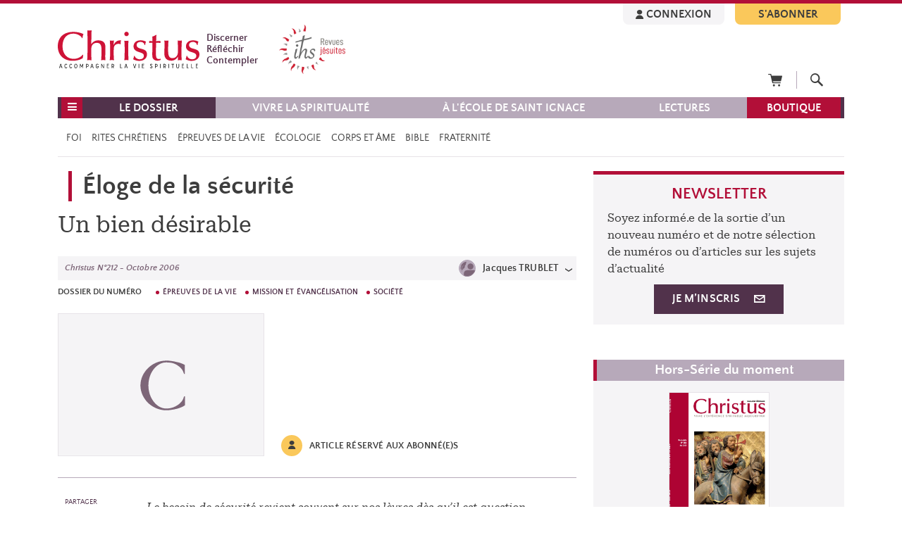

--- FILE ---
content_type: text/html; charset=UTF-8
request_url: https://www.revue-christus.com/article/eloge-de-la-securite/495
body_size: 11205
content:

<!doctype html>
<html lang="fr" data-env="prod">

    <head prefix="og: http://ogp.me/ns# article: http://ogp.me/ns/article#"><meta charset="utf-8" />
<meta http-equiv="X-UA-Compatible" content="IE=edge"/>
<meta name="viewport" content="width=device-width, initial-scale=1"/><link rel="preload" href="/css/main.min.css?1763399264" as="style">
<link rel="stylesheet" type="text/css" media="screen" charset="utf-8" href="/css/main.min.css?1763399264" /><title >Éloge de la sécurité | Christus – Accompagner la vie spirituelle</title>
<meta name="description" content="Le besoin de sécurité revient souvent sur nos lèvres dès qu’il est question de la peur. Le mot est en lui-même aussi ancien que la langue française, mais tous ceux qui en dérivent (« sécuriser », « sécurisant », « sécurisation », « sécuritaire ») sont apparus il y a une trentaine d’années, parfois moins. C’est dire l’importance que nous donnons à cet état d’esprit, dont les hommes politiques de…" />
<meta name="keywords" content="" />
<meta name="twitter:site" content="RevueChristus" />
<meta name="twitter:title" content="Éloge de la sécurité" />
<meta name="twitter:description" content="Le besoin de sécurité revient souvent sur nos lèvres dès qu’il est question de la peur. Le mot est en lui-même aussi ancien que la langue française, mais tous ceux qui en dérivent (« sécuriser », « sécurisant », « sécurisation », « sécuritaire ») sont apparus il y a une trentaine d’années, parfois moins. C’est dire l’importance que nous donnons à cet état d’esprit, dont les hommes politiques de…" />
<meta name="twitter:image" content="https://www.revue-christus.com/img/article/article.svg" />

<meta name="expires" content="Sun, 22 Feb 2026" />
<meta name="last-modified" http-equiv="last-modified" content="Wed, 16 Jul 2025 13:34:46 GMT" />
<link rel="schema.DC" href="http://purl.org/dc/elements/1.1/" />
<meta property="og:title" content="Éloge de la sécurité" />
<meta property="og:description" content="Le besoin de sécurité revient souvent sur nos lèvres dès qu’il est question de la peur. Le mot est en lui-même aussi ancien que la langue française, mais tous ceux qui en dérivent (« sécuriser », « sécurisant », « sécurisation », « sécuritaire ») sont apparus il y a une trentaine d’années, parfois moins. C’est dire l’importance que nous donnons à cet état d’esprit, dont les hommes politiques de…" />
<meta property="og:url" content="/article/eloge-de-la-securite/495" />
<meta property="og:site_name" content="CHRISTUS" />
<meta property="og:locale" content="fr_FR" />
<meta property="og:type" content="article" />
<meta property="og:image" content="https://www.revue-christus.com/img/article/article.svg" />
<meta property="og:image:url" content="https://www.revue-christus.com/img/article/article.svg" />
<meta property="og:image:secure_url" content="https://www.revue-christus.com/img/article/article.svg" />
<meta property="og:image:type" content="" />
<meta property="og:image:width" content="0" />
<meta property="og:image:height" content="0" />
<meta property="og:image:alt" content="Éloge de la sécurité" />

<meta property="og:title" content="Éloge de la sécurité" />
<meta property="og:description" content="Le besoin de sécurité revient souvent sur nos lèvres dès qu’il est question de la peur. Le mot est en lui-même aussi ancien que la langue française, mais tous ceux qui en dérivent (« sécuriser », « sécurisant », « sécurisation », « sécuritaire ») sont apparus il y a une trentaine d’années, parfois moins. C’est dire l’importance que nous donnons à cet état d’esprit, dont les hommes politiques de…" />

<meta name="DC.title" content="Éloge de la sécurité" />
<meta name="DC.description" content="Le besoin de sécurité revient souvent sur nos lèvres dès qu’il est question de la peur. Le mot est en lui-même aussi ancien que la langue française, mais tous ceux qui en dérivent (« sécuriser », « sécurisant », « sécurisation », « sécuritaire ») sont apparus il y a une trentaine d’années, parfois moins. C’est dire l’importance que nous donnons à cet état d’esprit, dont les hommes politiques de…" />
<meta name="DC.publisher" content="CHRISTUS" />
<meta name="DC.language" content="fr_FR" />
<meta name="og:article:published_time" content="2006-10-01T00:00:00+02:00" />
<meta name="DC.date" content="2006-10-01T00:00:00+02:00" />
<meta name="DC.creator" content="TRUBLET, Jacques" />
    <script type="application/ld+json">
    {"@context":"https:\/\/schema.org","@type":"BreadcrumbList","itemListElement":[{"@type":"ListItem","position":1,"name":"Accueil","item":"https:\/\/www.revue-christus.com\/"},{"@type":"ListItem","position":2,"name":"Traverser la peur","item":"https:\/\/www.revue-christus.com\/numero\/octobre-2006"},{"@type":"ListItem","position":3,"name":"Dossier du num\u00e9ro","item":"https:\/\/www.revue-christus.com\/rubrique\/dossier-du-numero"},{"@type":"ListItem","position":4,"name":"\u00c9loge de la s\u00e9curit\u00e9","item":"https:\/\/www.revue-christus.com\/article\/eloge-de-la-securite\/495"}]}    </script>    <script type="application/ld+json">
    {"@context":"https:\/\/schema.org","@type":"NewsArticle","headline":"\u00c9loge de la s\u00e9curit\u00e9","description":"Le besoin de s\u00e9curit\u00e9 revient souvent sur nos l\u00e8vres d\u00e8s qu\u2019il est question de la peur. Le mot est en lui-m\u00eame aussi ancien que la langue fran\u00e7aise, mais tous ceux qui en d\u00e9rivent (\u00ab s\u00e9curiser \u00bb, \u00ab s\u00e9curisant \u00bb, \u00ab s\u00e9curisation \u00bb, \u00ab s\u00e9curitaire \u00bb) sont apparus il y a une trentaine d\u2019ann\u00e9es, parfois moins. C\u2019est dire l\u2019importance que nous donnons \u00e0 cet \u00e9tat d\u2019esprit, dont les hommes politiques de\u2026","image":["\/img\/article\/article.svg"],"publisher":{"@type":"Organization","name":"Christus","logo":{"@type":"ImageObject","url":"https:\/\/www.revue-christus.com\/img\/logo.png"}},"articleSection":["\u00c9preuves de la vie","Mission et \u00e9vang\u00e9lisation","Soci\u00e9t\u00e9"],"datePublished":"2006-10-01T00:00:00+02:00","dateModified":"2023-12-19T07:53:27+01:00","author":[{"@type":"Person","name":"Jacques TRUBLET","url":"\/auteur\/jacques-trublet\/64"}],"isAccessibleForFree":"True"}    </script><link rel="android-chrome" sizes="512x512" href="/img/favicon/android-chrome-512x512.png">
<link rel="android-chrome" sizes="192x192" href="/img/favicon/android-chrome-192x192.png">
<link rel="apple-touch-icon" sizes="180x180" href="/img/favicon/apple-touch-icon.png">
<link rel="icon" type="image/png" sizes="32x32" href="/img/favicon/favicon-32x32.png">
<link rel="icon" type="image/png" sizes="16x16" href="/img/favicon/favicon-16x16.png">
<link rel="manifest" href="/icon/manifest" crossorigin="use-credentials">    <meta name="google-site-verification" content="MIlxPV_wmm3ND5l2vg4hQVufbTwww_HoKtYpYJ5Erzo" />    <script>
        (function(w,d,s,l,i){w[l]=w[l]||[];w[l].push({'gtm.start':
                new Date().getTime(),event:'gtm.js'});var f=d.getElementsByTagName(s)[0],
            j=d.createElement(s),dl=l!='dataLayer'?'&l='+l:'';j.async=true;j.src=
            'https://www.googletagmanager.com/gtm.js?id='+i+dl;f.parentNode.insertBefore(j,f);
        })(window,document,'script','dataLayer','GTM-KP37JNG');
    </script>
<script type="text/javascript">
    window.gdprAppliesGlobally=true;(function(){function n(e){if(!window.frames[e]){if(document.body&&document.body.firstChild){var t=document.body;var r=document.createElement("iframe");r.style.display="none";r.name=e;r.title=e;t.insertBefore(r,t.firstChild)}else{setTimeout(function(){n(e)},5)}}}function e(r,a,o,s,c){function e(e,t,r,n){if(typeof r!=="function"){return}if(!window[a]){window[a]=[]}var i=false;if(c){i=c(e,n,r)}if(!i){window[a].push({command:e,version:t,callback:r,parameter:n})}}e.stub=true;e.stubVersion=2;function t(n){if(!window[r]||window[r].stub!==true){return}if(!n.data){return}var i=typeof n.data==="string";var e;try{e=i?JSON.parse(n.data):n.data}catch(t){return}if(e[o]){var a=e[o];window[r](a.command,a.version,function(e,t){var r={};r[s]={returnValue:e,success:t,callId:a.callId};n.source.postMessage(i?JSON.stringify(r):r,"*")},a.parameter)}}if(typeof window[r]!=="function"){window[r]=e;if(window.addEventListener){window.addEventListener("message",t,false)}else{window.attachEvent("onmessage",t)}}}e("__uspapi","__uspapiBuffer","__uspapiCall","__uspapiReturn");n("__uspapiLocator");e("__tcfapi","__tcfapiBuffer","__tcfapiCall","__tcfapiReturn");n("__tcfapiLocator");(function(e){var t=document.createElement("link");t.rel="preconnect";t.as="script";var r=document.createElement("link");r.rel="dns-prefetch";r.as="script";var n=document.createElement("link");n.rel="preload";n.as="script";var i=document.createElement("script");i.id="spcloader";i.type="text/javascript";i["async"]=true;i.charset="utf-8";var a="https://sdk.privacy-center.org/"+e+"/loader.js?target="+document.location.hostname;if(window.didomiConfig&&window.didomiConfig.user){var o=window.didomiConfig.user;var s=o.country;var c=o.region;if(s){a=a+"&country="+s;if(c){a=a+"&region="+c}}}t.href="https://sdk.privacy-center.org/";r.href="https://sdk.privacy-center.org/";n.href=a;i.src=a;var d=document.getElementsByTagName("script")[0];d.parentNode.insertBefore(t,d);d.parentNode.insertBefore(r,d);d.parentNode.insertBefore(n,d);d.parentNode.insertBefore(i,d)})("02189ef5-9ea2-4958-81e6-3dccc45504bb")})();
</script>    </head>

    <body>        <input type="hidden" name="ajax_token" value="a117ed4da9047907956cee302497a993c1f53f37e108fbbe0539d77d751d1e749e9845413759d8e093eed511646d348deaff3198fe4e6babcf2ee8f2d537d01a" /><a rel="noindex,nofollow" style="display: none !important;" href="https://www.revue-christus.com/?badbottrap=124dfae30041e946dd1754e6b9382c1f94e17fcfde9ed81faf967bd9d24c8098f0d505fa20ea85420129e73e3a989ba9ebcaccfa55553dfae0b01ad6fdd2b80a" title="badbottrap">Do not follow this hidden link or you will be blocked from this website !</a>        <header id="Header" class="wrap d-print-none d-flex flex-column flex-row flex-nowrap d-lg-block sticky-top bg-white border-top border-5 border-primary z-1">
            <div class="container position-relative">
<div id="MenuUser" class="d-flex flex-row justify-content-end">        <a class="bg-cultured link-onyx link-underline-opacity-0 text-center fw-bold user-sign-btn user-signin c_ms-3" href="/se-connecter">
            <span class="icon-account"></span>
            <span>CONNEXION</span>
        </a>    <a id="MenuSubscribe" class="bg-naples-yellow link-onyx link-underline-opacity-0 text-center fw-bold c_ms-3 c_me-1" href="/s-abonner">S'ABONNER</a>
</div>

<div id="Logos" class="d-flex flex-row justify-content-start align-items-center c_my-3 c_my-lg-0">
    <button class="btn btn-primary d-lg-none" type="button" data-bs-toggle="offcanvas" data-bs-target="#MenuMobile">
        <i class="btn-menu__bars" aria-hidden="true"></i>
        <span class="visually-hidden">Menu</span>
    </button>
<a class="c_ms-auto c_ms-lg-0 c_me-2" href="/">
    <img class="logo-christus" src="/img/logo.svg?20250729" width="201" height="58" alt="Christus - VIVRE L'EXPÉRIENCE SPIRITUEL D'AUJOURD'HUI">
</a>

<div class="logo-slogan text-purple-taupe d-none d-lg-block c_me-6 fw-bold">
    <div>Discerner</div>
    <div>Réfléchir</div>
    <div>Contempler</div>
</div>

<a class="c_me-auto c_me-lg-0" href="https://www.jesuites.com/les-revues-jesuites/" target="_blank">
    <img class="logo-jesuites" src="/img/revues_jesuites.png" alt="Revues Jésuites" width="94" height="70">
</a></div>

<div id="MenuShort" class="d-flex flex-row justify-content-end">
    <a id="MenuBasket" class="link-onyx link-underline-opacity-0 c_me-8" href="/panier" title="Panier">
        <span class="icon-basket"></span>
    </a>
    <a id="MenuSearch" class="link-onyx link-underline-opacity-0 c_me-6" href="/recherche" title="Recherche">
        <span class="icon-search"></span>
    </a>
</div>

<nav id="Menu" class="navbar navbar-expand-lg d-none d-lg-flex bg-pastel-purple p-0 c_mt-3 c_mb-3">
    <div class="container-fluid p-0">
        <button class="navbar-toggler" type="button" data-bs-toggle="offcanvas" data-bs-target="#offcanvasNavbar2" aria-controls="offcanvasNavbar2">
            <span class="navbar-toggler-icon"></span>
        </button>
        <div class="offcanvas offcanvas-start" tabindex="-1" id="offcanvasNavbar2" aria-labelledby="offcanvasNavbar2Label">
            <div class="offcanvas-body">
                <ul class="navbar-nav w-100 border-start border-end border-purple-taupe border-5 justify-content-between">
                    <li class="nav-item dropdown text-center bg-wine-red flex-grow-0 ms-auto">
                        <a class="nav-link dropdown-toggle no-dot-before font-quattrocento fw-bold link-white link-underline-opacity-0" href="#" role="button" data-bs-toggle="dropdown" aria-expanded="false">
                            <span class="icon-menu text-white"></span>
                        </a>
                        <ul class="dropdown-menu mt-0 p-0">
                            <li>
                                <ul class="the-review list-unstyled c_p-4 c_pb-0">

                                    <li class="title-purple-taupe bg-purple-taupe text-white border-start border-5 border-primary fw-bold c_mb-2">
                                        Revue Christus
                                    </li>

                                    <li class="c_mb-3 c_ps-4 position-relative">
                                        <a class="fw-bold link-onyx link-underline-opacity-0" href="/qui-sommes-nous">Qui sommes-nous ?</a>
                                    </li>

                                    <li class="c_mb-3 c_ps-4 position-relative">
                                        <a class="fw-bold link-onyx link-underline-opacity-0" href="/notre-histoire">La rédaction</a>
                                    </li>

                                    <li class="c_mb-3 c_ps-4 position-relative">
                                        <a class="fw-bold link-onyx link-underline-opacity-0" href="/actualites">
                                            Actualités de la rédaction
                                        </a>
                                    </li>

                                    <li class="c_mb-3 c_ps-4 position-relative">
                                        <a class="fw-bold link-onyx link-underline-opacity-0" href="/auteurs">Nos auteurs</a>
                                    </li>                                        <li class="c_mb-3 c_ps-4 position-relative">
                                            <a class="fw-bold link-onyx link-underline-opacity-0" href="/rubrique/formations-et-rencontres">
                                                Formations et rencontres                                            </a>
                                        </li>
                                    <li class="c_mb-3 c_ps-4 position-relative">
                                        <a class="fw-bold link-onyx link-underline-opacity-0" href="/boutique/nos-publications">Voir tous les numéros</a>
                                    </li>

                                    <li class="c_mb-3 c_ps-4 position-relative">
                                        <a class="fw-bold link-onyx link-underline-opacity-0" href="/contactez-nous">Nous contacter</a>
                                    </li>

                                    <li class="c_mb-3 c_ps-4 position-relative">
                                        <a class="fw-bold link-onyx link-underline-opacity-0" href="/faq">FAQ</a>
                                    </li>
                                </ul>
                            </li>                                <li class="bg-cultured the-last-issue c_px-4 c_py-3">
                                    <div class="border-5 border-start border-primary fw-bold c_ps-1 c_mb-1">Dernière parution</div>

                                    <a class="link-onyx link-underline-opacity-0 fw-bold d-block" href="/numero/janvier-2026">Intelligence et vie spirituelle</a>
                                    <a class="link-pastel-purple link-underline-opacity-0 fw-bold fst-italic d-block c_mb-1" href="/numero/janvier-2026">N°289 - Janvier 2026</a>

                                    <div class="text-center">
                                        <a class="btn btn-purple-taupe text-white fw-bold c_py-1 c_px-4" href="/numero/janvier-2026" role="button">Voir le numéro</a>
                                    </div>
                                </li>                        </ul>
                    </li>

                    <li class="nav-item dropdown bg-purple-taupe text-center flex-grow-1">
                        <a class="nav-link dropdown-toggle font-quattrocento fw-bold link-white link-underline-opacity-0 text-uppercase" href="#" role="button" data-bs-toggle="dropdown" aria-expanded="false">
                            LE DOSSIER
                        </a>
                        <ul class="dropdown-menu mt-0 c_p-4 c_pb-2 menu-section-list">                                <li>
                                    <a class="dropdown-item fw-bold p-0 text-uppercase link-onyx link-underline-opacity-0 c_mt-0 c_mb-2" href="/rubrique/fondements">
                                        <span class="name">Fondements</span>                                            <small>Approches d’un thème avec la Bible et la théologie</small>                                    </a>
                                </li>                                <li>
                                    <a class="dropdown-item fw-bold p-0 text-uppercase link-onyx link-underline-opacity-0 c_mt-0 c_mb-2" href="/rubrique/spiritualite">
                                        <span class="name">Spiritualité</span>                                            <small>Lectures spirituelles d’un thème, appuyées sur la tradition et l’expérience</small>                                    </a>
                                </li>                                <li>
                                    <a class="dropdown-item fw-bold p-0 text-uppercase link-onyx link-underline-opacity-0 c_mt-0 c_mb-2" href="/rubrique/dans-l-eglise-et-le-monde">
                                        <span class="name">Dans l'Église et le monde</span>                                            <small>Réflexions et témoignages sur les réalités contemporaines</small>                                    </a>
                                </li>                                <li>
                                    <a class="dropdown-item fw-bold p-0 text-uppercase link-onyx link-underline-opacity-0 c_mt-0 c_mb-2" href="/rubrique/meditation-biblique">
                                        <span class="name">Méditation biblique</span>                                    </a>
                                </li>                                <li>
                                    <a class="dropdown-item fw-bold p-0 text-uppercase link-onyx link-underline-opacity-0 c_mt-0 c_mb-2" href="/rubrique/grand-texte">
                                        <span class="name">Grand texte</span>                                    </a>
                                </li>                        </ul>
                    </li>                    <li class="nav-item dropdown text-center flex-grow-1">
                        <a class="nav-link dropdown-toggle font-quattrocento fw-bold link-white link-underline-opacity-0 text-uppercase" href="#" role="button" data-bs-toggle="dropdown" aria-expanded="false">
                            VIVRE LA SPIRITUALITÉ
                        </a>
                        <ul class="dropdown-menu mt-0 p-0 living-spirituality-menu">
                            <li class="c_px-5 c_py-3">
                                <ul class="ps-0">                                        <li class="section-list">
                                            <a class="dropdown-item fw-bold p-0 text-uppercase link-onyx link-underline-opacity-0 c_mt-0 c_mb-2" href="/rubrique/decouverte">
                                                <span class="name">Découverte</span>                                                    <small>Initiatives, points de vue, témoignages…un dialogue avec le monde actuel</small>                                            </a>
                                        </li>                                        <li class="section-list">
                                            <a class="dropdown-item fw-bold p-0 text-uppercase link-onyx link-underline-opacity-0 c_mt-0 c_mb-2" href="/rubrique/ecologie-et-spiritualite">
                                                <span class="name">Écologie et spiritualité</span>                                                    <small>Prier, contempler et agir en conversation avec l’écologie</small>                                            </a>
                                        </li>                                </ul>
                            </li>
                            <li class="bg-cultured c_px-5 c_py-3">
                                <div class="border-5 border-start border-primary fw-bold c_ps-1 c_mb-1">Chroniques</div>
                                <ul>                                        <li>
                                            <a class="link-onyx link-underline-opacity-0 fw-bold" href="/rubrique/litterature-et-spiritualite">
                                                Littérature et spiritualité                                            </a>
                                        </li>                                        <li>
                                            <a class="link-onyx link-underline-opacity-0 fw-bold" href="/rubrique/la-foi-en-pratiques">
                                                La foi en pratiques                                            </a>
                                        </li>                                </ul>
                            </li>
                        </ul>
                    </li>                        <li class="nav-item text-center flex-grow-1">
                            <a class="nav-link font-quattrocento fw-bold link-white link-underline-opacity-0 text-uppercase" href="/rubrique/a-l-ecole-de-saint-ignace" role="button">
                                À l'école de saint Ignace                            </a>
                        </li>                    <li class="nav-item dropdown text-center flex-grow-1">
                        <a class="nav-link text-uppercase dropdown-toggle font-quattrocento fw-bold link-white link-underline-opacity-0" href="#" role="button" data-bs-toggle="dropdown" aria-expanded="false">
                            LECTURES
                        </a>

                        <ul class="dropdown-menu mt-0 c_p-4 c_pb-2 menu-section-list">                                <li>
                                    <a class="dropdown-item fw-bold p-0 text-uppercase link-onyx link-underline-opacity-0 c_mt-0 c_mb-2" href="/rubrique/lectures/le-choix-de-la-redaction">
                                        <span class="name">Le choix de la rédaction</span>                                    </a>
                                </li>                                <li>
                                    <a class="dropdown-item fw-bold p-0 text-uppercase link-onyx link-underline-opacity-0 c_mt-0 c_mb-2" href="/rubrique/lectures/bible-et-theologie">
                                        <span class="name">Bible et théologie</span>                                    </a>
                                </li>                                <li>
                                    <a class="dropdown-item fw-bold p-0 text-uppercase link-onyx link-underline-opacity-0 c_mt-0 c_mb-2" href="/rubrique/lectures/spiritualite">
                                        <span class="name">Spiritualité</span>                                    </a>
                                </li>                                <li>
                                    <a class="dropdown-item fw-bold p-0 text-uppercase link-onyx link-underline-opacity-0 c_mt-0 c_mb-2" href="/rubrique/lectures/vie-d-eglise">
                                        <span class="name">Vie d'Eglise</span>                                    </a>
                                </li>                                <li>
                                    <a class="dropdown-item fw-bold p-0 text-uppercase link-onyx link-underline-opacity-0 c_mt-0 c_mb-2" href="/rubrique/lectures/et-aussi">
                                        <span class="name">Et aussi</span>                                    </a>
                                </li>                        </ul>
                    </li>

                    <li class="nav-item text-center bg-wine-red flex-grow-0">
                        <a class="nav-link font-quattrocento fw-bold link-white link-underline-opacity-0" href="/boutique">BOUTIQUE</a>
                    </li>
                </ul>
            </div>
        </div>
    </div>
</nav>

<div class="offcanvas offcanvas-start c_p-0" id="MenuMobile" data-action="/ajax/menu/mobile_content"></div>            </div>
        </header>        <main class="container" id="view">    <div class="wrap header-themes">
        <div class="container">
            <div class="row">
                <div class="col">
                    <div class="embla header-slide-theme">
                        <div class="embla__viewport">
                            <div class="embla__container">                                    <div class="embla__slide">
                                        <a
                                            class="link-onyx text-decoration-none text-uppercase"
                                            href="/theme/foi"
                                            aria-label="Foi">
                                            Foi                                        </a>
                                    </div>                                    <div class="embla__slide">
                                        <a
                                            class="link-onyx text-decoration-none text-uppercase"
                                            href="/theme/rites-chretiens"
                                            aria-label="Rites chrétiens">
                                            Rites chrétiens                                        </a>
                                    </div>                                    <div class="embla__slide">
                                        <a
                                            class="link-onyx text-decoration-none text-uppercase"
                                            href="/theme/epreuves-de-la-vie"
                                            aria-label="Épreuves de la vie">
                                            Épreuves de la vie                                        </a>
                                    </div>                                    <div class="embla__slide">
                                        <a
                                            class="link-onyx text-decoration-none text-uppercase"
                                            href="/theme/ecologie"
                                            aria-label="Écologie">
                                            Écologie                                        </a>
                                    </div>                                    <div class="embla__slide">
                                        <a
                                            class="link-onyx text-decoration-none text-uppercase"
                                            href="/theme/corps-et-ame"
                                            aria-label="Corps et âme">
                                            Corps et âme                                        </a>
                                    </div>                                    <div class="embla__slide">
                                        <a
                                            class="link-onyx text-decoration-none text-uppercase"
                                            href="/theme/bible"
                                            aria-label="Bible ">
                                            Bible                                         </a>
                                    </div>                                    <div class="embla__slide">
                                        <a
                                            class="link-onyx text-decoration-none text-uppercase"
                                            href="/theme/fraternite"
                                            aria-label="Fraternité">
                                            Fraternité                                        </a>
                                    </div>                            </div>
                        </div>
						<div class="embla__controls">
    <div class="embla__buttons">
        <button class="embla__button embla__button--prev" type="button" aria-label="Précédent">
            <span><</span>
        </button>

        <button class="embla__button embla__button--next" type="button" aria-label="Suivant">
            <span>></span>
        </button>

        <div class="embla__selected-snap-display">-</div>
    </div>
</div>                    </div>
                </div>
            </div>
        </div>
    </div>
<div class="row">
    <section class="col-lg-8" id="Article">
        <h1 class="border-start border-5 border-primary c_ps-3 c_mb-3 fw-bold">Éloge de la sécurité</h1>

        <h2 class="c_mb-5 font-roboto">Un bien d&eacute;sirable<br /></h2>

        <div class="chapo c_mb-3 font-roboto">
            <p></p>
        </div>

        <div class="bg-cultured d-flex flex-row flex-wrap flex-md-nowrap c_py-1 c_px-2 c_mb-2">                <a class="article-issue link-old-lavender link-underline-opacity-0 fw-bold fst-italic c_mb-2 c_mb-md-0 c_me-md-2 d-block" href="/numero/octobre-2006">Christus N°212 - Octobre 2006</a>            <div class="article-authors d-flex flex-column flex-md-row flex-md-wrap ms-md-auto">
<a class="author-thumbnail-small d-flex flex-row flex-nowrap align-items-center link-onyx link-underline-opacity-0" href="#Author64">        <img class="c_me-2 object-fit-cover" src="/img/author/author.svg" alt="Jacques TRUBLET" width="24" height="24">    <div class="fw-bold">Jacques TRUBLET</div>
    <span class="icon-arrow-right"></span>
</a>            </div>
        </div>

        <div class="d-flex flex-column flex-sm-row">                <a class="article-rubric fw-bold c_mb-2 c_mb-sm-0 c_me-4 text-uppercase link-onyx link-underline-opacity-0" href="/rubrique/dossier-du-numero">Dossier du numéro</a>            
<ul class="keyword-list list-inline mb-0 article-keyword-list">        <li class="list-inline-item fw-bold text-uppercase text-purple-taupe">                <a class="link-purple-taupe link-underline-opacity-0" href="/theme/epreuves-de-la-vie">
            <span class="name">Épreuves de la vie</span>                </a>        </li>        <li class="list-inline-item fw-bold text-uppercase text-purple-taupe">                <a class="link-purple-taupe link-underline-opacity-0" href="/theme/mission-et-evangelisation">
            <span class="name">Mission et évangélisation</span>                </a>        </li>        <li class="list-inline-item fw-bold text-uppercase text-purple-taupe">                <a class="link-purple-taupe link-underline-opacity-0" href="/theme/societe">
            <span class="name">Société</span>                </a>        </li></ul>
        </div>

        <div class="row d-flex flex-column flex-md-row row-cols-md-2 c_mt-4">
            <div class="col-md-5 order-0">                    <img class="article-picture object-fit-cover border border-platinum" src="/img/article/article.svg" alt="Éloge de la sécurité" width="100%">            </div>

            <div class="col d-flex flex-column order-2 order-md-1 c_mt-3 mt-md-0">                    <div class="article-status d-flex flex-row flex-nowrap align-items-center mt-auto">
                        <div class="bg-naples-yellow position-relative c_me-2">
                            <span class="icon-account position-absolute"></span>
                        </div>
                        <div class="fw-bold text-uppercase">Article réservé aux abonné(e)s</div>
                    </div>            </div>

            <div class="col-md-5 order-1 order-md-2">            </div>

            <div class="col order-3">            </div>
        </div>

        <div class="d-flex flex-column flex-lg-row c_mt-3 border-pastel-purple border-top border-1 c_pt-6 c_mt-6">
            <div class="c_px-2 c_mb-6 c_mb-lg-0 position-relative">
                
<div class="article-shared article-shared-sticky flex-shrink-0 d-flex flex-row flex-lg-column flex-nowrap align-items-center justify-content-end justify-content-lg-start">
    <div class="shared-tile text-purple-taupe">PARTAGER</div>

    <span class="icon-arrow-right text-pastel-purple"></span>

    <div class="shared-mail d-flex flex-row align-items-center justify-content-center js-modal-form" data-url="/ajax/article/share-mail/form?code=495">
        <span class="icon-envelope text-white d-inline-flex flex-row align-items-center"></span>
    </div>

    <div class="shared-twitter d-flex flex-row align-items-center justify-content-center shared-twitter" data-url="https://www.revue-christus.com/article/eloge-de-la-securite/495" data-popup-title="Partager sur Twitter" data-via="RevueChristus" href="javascript:void(0)">
        <span class="icon-twitter text-white"></span>
    </div>

    <div class="shared-facebook position-relative shared-facebook" data-url="https://www.revue-christus.com/article/eloge-de-la-securite/495" data-popup-title="Partager sur Facebook" href="javascript:void(0)" data-original-title="Facebook">
        <span class="icon-facebook position-absolute text-white"></span>
    </div>
</div>
                <a class="scroll-top d-block mx-auto position-absolute d-none d-lg-block" href="#Article">
                    <span class="icon-arrow-right text-white"></span>
                </a>
            </div>

            <div class="flex-grow-1 font-roboto article-text mx-auto c_pb-6 has-paywall"><div><em>Le besoin de sécurité revient souvent sur nos lèvres dès qu’il est question de la peur. Le mot est en lui-même aussi ancien que la langue française, mais tous ceux qui en dérivent (« sécuriser », « sécurisant », « sécurisation », « sécuritaire ») sont apparus il y a une trentaine d’années, parfois moins. C’est dire l’importance que nous donnons à cet état d’esprit, dont les hommes politiques de tout bord se sont largement emparés.<br>
Le P. Trublet est professeur d’Ancien Testament et aumônier de l’École des officiers de la gendarmerie nationale depuis huit ans. Auditeur de la XIVe session nationale de l’INHES (Institut National des Hautes Études pour la Sécurité), son point de vue sur ces questions est un précieux témoignage sur ce corps militaire.</em> <b><br>
<br>
Christus :</b> <i>Qu’est-ce qui motive un jeune à entrer en gendarmerie ?</i> <b><br>
<br>
Jacques Trublet :</b> Le service de ses</div>            </div>
        </div>
<div id="ArticlePaywall" class="border-5 border-top border-primary c_mb-6">
    <div class="bg-cultured c_pt-2 c_pb-3">
        <p class="mb-0 fw-bold text-center paywall-article-percentage">Il reste 90% de l’article à lire</p>
        <div class="paywall-subscribe-reserved d-flex flex-row flex-nowrap align-items-center c_mt-3 justify-content-center">
            <div class="bg-naples-yellow position-relative c_me-2">
                <span class="icon-account position-absolute"></span>
            </div>
            <div class="fw-bold">Cet article fait partie de la sélection réservée à nos abonné(e)s</div>
        </div>
    </div>

    <div class="row c_py-3 text-center">            <div class="col-sm-4 d-flex flex-column paywall-connexion align-items-center">
                <div class="c_mb-3 mt-auto">Déjà abonné(e) ?</div>
                <button class="btn btn-cultured fw-bold mb-auto w-100 js-sign-modal" data-code="495" role="button">CONNEXION</button>
            </div>

            <div class="col-12 d-sm-none">
                <div class="border-1 border-top border-pastel-purple c_my-3"></div>
            </div>
        <div class="col-sm-8 d-flex flex-column align-items-center border-1 border-start border-pastel-purple paywall-subscription">
            <div class="c_mb-2">Abonnement Numérique<br/>9,50€ par trimestre</div>
            <a class="btn btn-naples-yellow text-purple-taupe c_mb-1 fw-bold w-100" href="/s-abonner" role="button">JE DÉCOUVRE, SANS ENGAGEMENT</a>
            <div class="text-purple-taupe fst-italic">Tous les contenus en illimité<br/>sur revue-christus.com</div>
        </div>
    </div>

    <div class="border-1 border-top border-pastel-purple c_mb-3"></div>

    <div class="text-center c_mb-3">
        <button class="btn text-white fw-bold text-uppercase" type="button" data-bs-toggle="collapse" data-bs-target="#collapseArticlePaywall" aria-expanded="false" aria-controls="collapseArticlePaywall">
            Acheter seulement cet article / ce numéro        </button>
    </div>

    <div class="collapse" id="collapseArticlePaywall">
        <div class="row c_pt-md-3 c_pb-3">
            <div class="col-md-6 paywall-article text-center d-flex flex-column align-items-center">
                <p class="mt-auto">Débloquer l’article seul</p>

                <a class="add link-primary link-underline-opacity-0 fw-bold position-relative mb-auto"
                   data-code="495"
                   data-slug="ARTICLE-DIGITAL-495"
                   data-type="ARTICLE"
                   data-key="ARTICLE"
                   data-medium="DIGITAL"
                   data-title="Éloge de la sécurité"
                   data-url="/ajax/basket/add"
                   data-basket-url="/panier"
                   data-reduced=""
                   href="#">
                    ACHETER L'ARTICLE EN NUMERIQUE - 2,50 EUROS                    <span class="icon-double-arrow-right position-absolute"></span>
                </a>
            </div>

            <div class="col-12 d-md-none">
                <div class="border-1 border-top border-pastel-purple c_my-3"></div>
            </div>

            <div class="col-md-6 border-1 border-start border-pastel-purple d-flex paywall-issue">                        <a class="flex-shrink-0 d-block" href="/numero/octobre-2006">
                            <img src="/prod/file/christus/issue/thumbnail/20/x150.jpg" alt="Revue Christus - Traverser la peur  - N°212 - Octobre 2006" width="100" height="150" class="border border-1 border-platinum object-fit-cover">
                        </a>
                    <div class="flex-grow-1 ms-3 d-flex flex-column">
                        <a class="fw-bold  d-block link-onyx link-underline-opacity-0" href="/numero/octobre-2006">Traverser la peur</a>

                        <a class=" d-block link-pastel-purple link-underline-opacity-0 fw-bold fst-italic mb-auto" href="/numero/octobre-2006">N°212 - Octobre 2006</a>    <a class="add btn border-0 p-0 btn-subscription-add text-primary fw-bold d-inline-flex flex-row align-items-center"
       data-code="20"
       data-slug="ISSUE-PAPER-20"
       data-type="ISSUE"
       data-key="ISSUE"
       data-medium="PAPER"
       data-title="Traverser la peur"
       data-url="/ajax/basket/add"
       data-basket-url="/panier"
       data-reduced=""
       href="#">
        AJOUTER AU PANIER
        <span class="icon-double-arrow-right c_ms-2"></span>
    </a>                    </div>            </div>
        </div>
    </div>

    <div class="text-purple-taupe fst-italic text-center paywall-article-issue">
        Article disponible en version numérique en ligne (2,50 euros)        <br/>            Revue N°212 (Octobre 2006) disponible en version papier.    </div>
</div>
<div class="article-shared d-flex flex-row c_pt-2 justify-content-end border-top border-1 border-pastel-purple c_mb-10">
    <div class="shared-tile text-purple-taupe">PARTAGER</div>

    <span class="icon-arrow-right text-pastel-purple"></span>

    <div class="shared-mail d-flex flex-row align-items-center justify-content-center js-modal-form" data-url="/ajax/article/share-mail/form?code=495">
        <span class="icon-envelope text-white d-inline-flex flex-row align-items-center"></span>
    </div>

    <div class="shared-twitter d-flex flex-row align-items-center justify-content-center shared-twitter" data-url="https://www.revue-christus.com/article/eloge-de-la-securite/495" data-popup-title="Partager sur Twitter" data-via="RevueChristus" href="javascript:void(0)">
        <span class="icon-twitter text-white"></span>
    </div>

    <div class="shared-facebook position-relative shared-facebook" data-url="https://www.revue-christus.com/article/eloge-de-la-securite/495" data-popup-title="Partager sur Facebook" href="javascript:void(0)" data-original-title="Facebook">
        <span class="icon-facebook position-absolute text-white"></span>
    </div>
</div>
<div class="title-onyx bg-onyx border-start border-5 border-primary text-white fw-bold">
    A propos de l'auteur</div>
<div id="Author64" class="author-thumbnail-large position-relative c_mb-3">
    <div class="bg-cultured c_pt-2 c_pe-4 c_pb-3">
        <a class="fw-bold bg-cultured c_mb-2 link-onyx link-underline-opacity-0 d-block" href="/auteur/jacques-trublet/64" title="Jacques TRUBLET">
            Jacques TRUBLET        </a>
        <div><br /></div>
    </div>        <a class="position-absolute" href="/auteur/jacques-trublet/64" title="Jacques TRUBLET">
            <img class="img-rounded object-fit-cover" src="/img/author/author.svg" alt="Jacques TRUBLET" width="100" height="100">
        </a></div>
                <div class="article-same-author">                        
<div class="article-thumbnail flex-column flex-sm-row flex-sm-nowrap  d-flex">        <a href="/article/la-creation-selon-l-ancien-testament/1225" class="flex-shrink-0 position-relative " >
            <img class="object-fit-cover" src="/img/article/article.svg" alt="La création selon l’Ancien Testament" width="200" height="133">                <div class="free-article-label position-absolute text-cultured fw-bold c_py-1 c_px-2">Offert</div>        </a>
    <div class="flex-grow-1 d-flex flex-column border-start border-5 border-primary">
        <a class="title d-block link-onyx link-underline-opacity-0 fw-bold" href="/article/la-creation-selon-l-ancien-testament/1225">La création selon l'Ancien Testament</a>

        
<ul class="author-list list-inline mb-0">        <li class="list-inline-item text-pastel-purple fw-bold fst-italic">
            Jacques TRUBLET        </li></ul>
        
<ul class="keyword-list list-inline mb-0 ">        <li class="list-inline-item fw-bold text-uppercase text-purple-taupe">
            <span class="name">Bible </span>        </li>        <li class="list-inline-item fw-bold text-uppercase text-purple-taupe">
            <span class="name">Épreuves de la vie</span>        </li>        <li class="list-inline-item fw-bold text-uppercase text-purple-taupe">
            <span class="name">Sagesse</span>        </li></ul>
    </div>
</div>                        
<div class="article-thumbnail flex-column flex-sm-row flex-sm-nowrap  d-flex">        <a href="/article/une-drole-de-promesse/4350" class="flex-shrink-0 position-relative " >
            <img class="object-fit-cover" src="/img/article/article.svg" alt="Une drôle de promesse" width="200" height="133">        </a>
    <div class="flex-grow-1 d-flex flex-column border-start border-5 border-primary">
        <a class="title d-block link-onyx link-underline-opacity-0 fw-bold" href="/article/une-drole-de-promesse/4350">Une drôle de promesse</a>

        
<ul class="author-list list-inline mb-0">        <li class="list-inline-item text-pastel-purple fw-bold fst-italic">
            Jacques TRUBLET        </li></ul>
            </div>
</div>                        
<div class="article-thumbnail flex-column flex-sm-row flex-sm-nowrap  d-flex">        <a href="/article/entre-le-temps-et-l-eternite/1057" class="flex-shrink-0 position-relative " >
            <img class="object-fit-cover" src="/img/article/article.svg" alt="Entre le temps et l’éternité" width="200" height="133">                <div class="free-article-label position-absolute text-cultured fw-bold c_py-1 c_px-2">Offert</div>        </a>
    <div class="flex-grow-1 d-flex flex-column border-start border-5 border-primary">
        <a class="title d-block link-onyx link-underline-opacity-0 fw-bold" href="/article/entre-le-temps-et-l-eternite/1057">Entre le temps et l'éternité</a>

        
<ul class="author-list list-inline mb-0">        <li class="list-inline-item text-pastel-purple fw-bold fst-italic">
            Jacques TRUBLET        </li></ul>
        
<ul class="keyword-list list-inline mb-0 ">        <li class="list-inline-item fw-bold text-uppercase text-purple-taupe">
            <span class="name">Bible </span>        </li></ul>
    </div>
</div>                </div>
    </section>
    <aside class="col-lg-4 c_mt-10 mt-lg-0">
        <div class="sticky-lg-aside">
            
            
<div class="newsletter-thumbnail border-top border-5 border-primary bg-cultured">
    <div class="newsletter-thumbnail__title">NEWSLETTER</div>

    <p class="newsletter-thumbnail__text">Soyez informé.e de la sortie d’un nouveau numéro et de notre sélection de numéros ou d’articles sur les sujets d’actualité</p>

    <div class="text-center">
        <a href="/newsletter" class="btn">JE M’INSCRIS<span class="icon-envelope"></span></a>
    </div>    <form style="display: none" id="NewsletterForm" class="border-top border-5 border-primary bg-cultured" action="/ajax/newsletter/modal">
        <div class="text-primary fw-bold text-center title">NEWSLETTER</div>
        <div class="text font-roboto">
            Inscrivez-vous à la newsletter de la revue Christus pour suivre notre actualité et la sortie de chaque numéro
        </div>
        <div class="mb-3">
            <label for="NewsletterFormEmail" class="form-label fst-italic">Votre adresse email</label>
            <input type="email" name="email" required class="form-control border border-pastel-purple bg-white" id="NewsletterFormEmail" placeholder="name@example.com">
        </div>
        <div class="text-center">
            <button type="submit" class="btn btn-purple-taupe fw-bold">
                JE M’INSCRIS
                <span class="icon-envelope"></span>
            </button>
        </div>
    </form>
</div>

                <div class="issue-thumbnail last-hs text-center bg-cultured">
        
<div class="title-pastel-purple bg-pastel-purple border-start border-5 border-primary text-white fw-bold">
    Hors-Série du moment</div>
        <a class="d-block picture mt-3 c_mb-2 c_mb-sm-0" href="/numero/mai-2025">
            <img class="border border-1 border-platinum object-fit-cover" src="/prod/file/christus/issue/cover/1435737646.jpg" alt="Revue Christus - Aux sources de la paix  - 286HS - Mai 2025" height="200" width="143">
        </a>

        <div class="text-start c_p-3 c_pt-0">
            <a href="/numero/mai-2025" class="link-onyx link-underline-opacity-0 fw-bold title d-block">Aux sources de la paix</a>

            <a href="/numero/mai-2025" class="link-pastel-purple link-underline-opacity-0 fw-bold fst-italic d-block date">286HS - Mai 2025</a>

            <div class="text-end">
				    <a class="add btn border-0 p-0 btn-subscription-add text-primary fw-bold d-inline-flex flex-row align-items-center"
       data-code="350"
       data-slug="ISSUE-PAPER-350"
       data-type="ISSUE"
       data-key="ISSUE"
       data-medium="PAPER"
       data-title="Aux sources de la paix"
       data-url="/ajax/basket/add"
       data-basket-url="/panier"
       data-reduced=""
       href="#">
        AJOUTER AU PANIER
        <span class="icon-double-arrow-right c_ms-2"></span>
    </a>            </div>
        </div>
    </div>
                    </div>
    </aside>
</div>
        </main>        <footer id="Footer" class="wrap d-print-none container"><div class="bg-cultured text-center d-flex flex-wrap justify-content-center border-bottom border-5 border-primary">
    <span class="pe-1">REVUE CHRISTUS -</span>
    <span class="pe-1">14 RUE D’ASSAS -</span>
    <span class="pe-1">75006 PARIS -</span>
    <span class="pe-1">
        <a class="text-uppercase link-onyx link-underline-opacity-0 text-decoration-underline" href="/contactez-nous">
            Nous contacter
        </a>
    </span>
</div>

<div class="bg-onyx px-3">
    <div class="row fw-bold">
        <div class="col-12 col-lg-4">
            <div class="title text-white text-center border-bottom border-1 border-white">LA REVUE CHRISTUS</div>
            <ul class="list-unstyled">
                <li>
                    <a class="link-white link-underline-opacity-0" href="/notre-histoire">Notre Histoire</a>
                </li>
                <li>
                    <a class="link-white link-underline-opacity-0" href="/qui-sommes-nous">Qui sommes-nous ?</a>
                </li>
                <li>
                    <a class="link-white link-underline-opacity-0" href="/partenaires">Partenariats</a>
                </li>
                <li>
                    <a class="link-white link-underline-opacity-0" href="/contactez-nous">Nous contacter</a>
                </li>
            </ul>
        </div>
        <div class="col-12 col-lg-4">
            <div class="title text-white text-center border-bottom border-1 border-white">LA BOUTIQUE</div>
            <ul class="list-unstyled">
                <li>
                    <a class="link-white link-underline-opacity-0" href="/s-abonner">Nos abonnements</a>
                </li>
                <li>
                    <a class="link-white link-underline-opacity-0" href="/boutique/numeros">Les numéros d'archive</a>
                </li>
                <li>
                    <a class="link-white link-underline-opacity-0" href="/boutique/hors-series">Collection Hors-Série</a>
                </li>
            </ul>
        </div>
        <div class="col-12 col-lg-4">
            <div class="title text-white text-center border-bottom border-1 border-white">PLAN DU SITE</div>
            <ul class="list-unstyled">
                <li>
                    <a class="link-white link-underline-opacity-0" href="/auteurs">Nos auteurs</a>
                </li>
                <li>
                    <a class="link-white link-underline-opacity-0" href="/faq">Centre d'aide (F.A.Q)</a>
                </li>
            </ul>
        </div>
    </div>
</div>

<div class="bg-cultured text-center d-flex flex-column flex-lg-row flex-nowrap justify-content-between border-top border-5 border-pastel-purple">
    <a class="link-purple-taupe link-underline-opacity-0 ps-4 pe-2 w-100 border-end border-1 border-pastel-purple" href="/mentions-legales">Mentions légales</a>
    <a class="link-purple-taupe link-underline-opacity-0 px-2 w-100 border-end border-1 border-pastel-purple" href="javascript:Didomi.preferences.show()">Gestion des cookies</a>
    <a class="link-purple-taupe link-underline-opacity-0 px-2 w-100 border-end border-1 border-pastel-purple" href="/conditions-generales-d-utilisation">CGU</a>
    <a class="link-purple-taupe link-underline-opacity-0 ps-2 pe-4 w-100" href="https://www.groupebayard.com/fr/politique-de-confidentialite">Politique de confidentialité</a>
</div>        </footer><script type="text/javascript">
	/** @var {string} BASEPATH (window.) - Chemin de base du site dans sa version actuelle */
	window.BASEPATH = '/home/www/html/prod/christus/web';

    /** @var {bool} ISCONNECTED (window.) - Etat de la connexion de l'utilisateur */
	window.ISCONNECTED = Boolean('');

    /** @var {bool} IS_TMP_SOCIAL_NETWORK_USER (window.) - Est-ce un utilisateur sans mail */
    window.IS_TMP_SOCIAL_NETWORK_USER = false;

    /** @var {string} LANGUAGE (window.) - Langue actuelle du site */
	window.LANGUAGE = 'FR';

    /** @var {string} ROUTE (window.) - Route actuelle */
    window.ROUTE = 'ARTICLE';

    /** @var {array} ROUTES (window.) - Listes des routes publiques */
    window.ROUTES = {"HOME":"\/","BFT_LEAVE":"\/bft-leave","AJAX_BFT_LIST":"\/ajax\/bft-list","AJAX_BFT_FORM":"\/ajax\/bft-from","AJAX_SIGNIN_MODAL":"\/ajax\/signin\/modal","AJAX_UPDATE_PERSONAL_DETAIL_FORM":"\/ajax\/my_account\/update_personal_detail_form","AJAX_UPDATE_LOGIN_FORM":"\/ajax\/my_account\/ajax_update_login_form","AJAX_ISSUE_PREVIEW":"\/ajax\/issue\/preview","AJAX_ARTICLE_ISSUE_VIDEO":"\/ajax\/article\/issue-video","AJAX_BASKET_MODAL":"\/ajax\/basket\/modal","AJAX_ORDER_STATUS":"\/ajax\/order\/order-status","AJAX_ADDRESS_FORM":"\/ajax\/address\/form","AJAX_ADDRESS_SAVE":"\/ajax\/address\/save","AJAX_ADDRESS_DELETE":"\/ajax\/address\/delete"};

    /** @var {string} RECAPTCHA_PUBLIC_KEY (window.) - Clé publique ReCaptcha */
    window.RECAPTCHA_PUBLIC_KEY = '6Ld3DzImAAAAAKI-4K9OnchRUoo3uVZuSZY7F3He';
</script>    <script src="https://www.google.com/recaptcha/api.js?render=6Ld3DzImAAAAAKI-4K9OnchRUoo3uVZuSZY7F3He"></script><script type="text/javascript" src="/js/main.min.js?1752762440"></script>
    </body>
</html>

--- FILE ---
content_type: text/html; charset=utf-8
request_url: https://www.google.com/recaptcha/api2/anchor?ar=1&k=6Ld3DzImAAAAAKI-4K9OnchRUoo3uVZuSZY7F3He&co=aHR0cHM6Ly93d3cucmV2dWUtY2hyaXN0dXMuY29tOjQ0Mw..&hl=en&v=PoyoqOPhxBO7pBk68S4YbpHZ&size=invisible&anchor-ms=20000&execute-ms=30000&cb=wxd9x0kg5okr
body_size: 49863
content:
<!DOCTYPE HTML><html dir="ltr" lang="en"><head><meta http-equiv="Content-Type" content="text/html; charset=UTF-8">
<meta http-equiv="X-UA-Compatible" content="IE=edge">
<title>reCAPTCHA</title>
<style type="text/css">
/* cyrillic-ext */
@font-face {
  font-family: 'Roboto';
  font-style: normal;
  font-weight: 400;
  font-stretch: 100%;
  src: url(//fonts.gstatic.com/s/roboto/v48/KFO7CnqEu92Fr1ME7kSn66aGLdTylUAMa3GUBHMdazTgWw.woff2) format('woff2');
  unicode-range: U+0460-052F, U+1C80-1C8A, U+20B4, U+2DE0-2DFF, U+A640-A69F, U+FE2E-FE2F;
}
/* cyrillic */
@font-face {
  font-family: 'Roboto';
  font-style: normal;
  font-weight: 400;
  font-stretch: 100%;
  src: url(//fonts.gstatic.com/s/roboto/v48/KFO7CnqEu92Fr1ME7kSn66aGLdTylUAMa3iUBHMdazTgWw.woff2) format('woff2');
  unicode-range: U+0301, U+0400-045F, U+0490-0491, U+04B0-04B1, U+2116;
}
/* greek-ext */
@font-face {
  font-family: 'Roboto';
  font-style: normal;
  font-weight: 400;
  font-stretch: 100%;
  src: url(//fonts.gstatic.com/s/roboto/v48/KFO7CnqEu92Fr1ME7kSn66aGLdTylUAMa3CUBHMdazTgWw.woff2) format('woff2');
  unicode-range: U+1F00-1FFF;
}
/* greek */
@font-face {
  font-family: 'Roboto';
  font-style: normal;
  font-weight: 400;
  font-stretch: 100%;
  src: url(//fonts.gstatic.com/s/roboto/v48/KFO7CnqEu92Fr1ME7kSn66aGLdTylUAMa3-UBHMdazTgWw.woff2) format('woff2');
  unicode-range: U+0370-0377, U+037A-037F, U+0384-038A, U+038C, U+038E-03A1, U+03A3-03FF;
}
/* math */
@font-face {
  font-family: 'Roboto';
  font-style: normal;
  font-weight: 400;
  font-stretch: 100%;
  src: url(//fonts.gstatic.com/s/roboto/v48/KFO7CnqEu92Fr1ME7kSn66aGLdTylUAMawCUBHMdazTgWw.woff2) format('woff2');
  unicode-range: U+0302-0303, U+0305, U+0307-0308, U+0310, U+0312, U+0315, U+031A, U+0326-0327, U+032C, U+032F-0330, U+0332-0333, U+0338, U+033A, U+0346, U+034D, U+0391-03A1, U+03A3-03A9, U+03B1-03C9, U+03D1, U+03D5-03D6, U+03F0-03F1, U+03F4-03F5, U+2016-2017, U+2034-2038, U+203C, U+2040, U+2043, U+2047, U+2050, U+2057, U+205F, U+2070-2071, U+2074-208E, U+2090-209C, U+20D0-20DC, U+20E1, U+20E5-20EF, U+2100-2112, U+2114-2115, U+2117-2121, U+2123-214F, U+2190, U+2192, U+2194-21AE, U+21B0-21E5, U+21F1-21F2, U+21F4-2211, U+2213-2214, U+2216-22FF, U+2308-230B, U+2310, U+2319, U+231C-2321, U+2336-237A, U+237C, U+2395, U+239B-23B7, U+23D0, U+23DC-23E1, U+2474-2475, U+25AF, U+25B3, U+25B7, U+25BD, U+25C1, U+25CA, U+25CC, U+25FB, U+266D-266F, U+27C0-27FF, U+2900-2AFF, U+2B0E-2B11, U+2B30-2B4C, U+2BFE, U+3030, U+FF5B, U+FF5D, U+1D400-1D7FF, U+1EE00-1EEFF;
}
/* symbols */
@font-face {
  font-family: 'Roboto';
  font-style: normal;
  font-weight: 400;
  font-stretch: 100%;
  src: url(//fonts.gstatic.com/s/roboto/v48/KFO7CnqEu92Fr1ME7kSn66aGLdTylUAMaxKUBHMdazTgWw.woff2) format('woff2');
  unicode-range: U+0001-000C, U+000E-001F, U+007F-009F, U+20DD-20E0, U+20E2-20E4, U+2150-218F, U+2190, U+2192, U+2194-2199, U+21AF, U+21E6-21F0, U+21F3, U+2218-2219, U+2299, U+22C4-22C6, U+2300-243F, U+2440-244A, U+2460-24FF, U+25A0-27BF, U+2800-28FF, U+2921-2922, U+2981, U+29BF, U+29EB, U+2B00-2BFF, U+4DC0-4DFF, U+FFF9-FFFB, U+10140-1018E, U+10190-1019C, U+101A0, U+101D0-101FD, U+102E0-102FB, U+10E60-10E7E, U+1D2C0-1D2D3, U+1D2E0-1D37F, U+1F000-1F0FF, U+1F100-1F1AD, U+1F1E6-1F1FF, U+1F30D-1F30F, U+1F315, U+1F31C, U+1F31E, U+1F320-1F32C, U+1F336, U+1F378, U+1F37D, U+1F382, U+1F393-1F39F, U+1F3A7-1F3A8, U+1F3AC-1F3AF, U+1F3C2, U+1F3C4-1F3C6, U+1F3CA-1F3CE, U+1F3D4-1F3E0, U+1F3ED, U+1F3F1-1F3F3, U+1F3F5-1F3F7, U+1F408, U+1F415, U+1F41F, U+1F426, U+1F43F, U+1F441-1F442, U+1F444, U+1F446-1F449, U+1F44C-1F44E, U+1F453, U+1F46A, U+1F47D, U+1F4A3, U+1F4B0, U+1F4B3, U+1F4B9, U+1F4BB, U+1F4BF, U+1F4C8-1F4CB, U+1F4D6, U+1F4DA, U+1F4DF, U+1F4E3-1F4E6, U+1F4EA-1F4ED, U+1F4F7, U+1F4F9-1F4FB, U+1F4FD-1F4FE, U+1F503, U+1F507-1F50B, U+1F50D, U+1F512-1F513, U+1F53E-1F54A, U+1F54F-1F5FA, U+1F610, U+1F650-1F67F, U+1F687, U+1F68D, U+1F691, U+1F694, U+1F698, U+1F6AD, U+1F6B2, U+1F6B9-1F6BA, U+1F6BC, U+1F6C6-1F6CF, U+1F6D3-1F6D7, U+1F6E0-1F6EA, U+1F6F0-1F6F3, U+1F6F7-1F6FC, U+1F700-1F7FF, U+1F800-1F80B, U+1F810-1F847, U+1F850-1F859, U+1F860-1F887, U+1F890-1F8AD, U+1F8B0-1F8BB, U+1F8C0-1F8C1, U+1F900-1F90B, U+1F93B, U+1F946, U+1F984, U+1F996, U+1F9E9, U+1FA00-1FA6F, U+1FA70-1FA7C, U+1FA80-1FA89, U+1FA8F-1FAC6, U+1FACE-1FADC, U+1FADF-1FAE9, U+1FAF0-1FAF8, U+1FB00-1FBFF;
}
/* vietnamese */
@font-face {
  font-family: 'Roboto';
  font-style: normal;
  font-weight: 400;
  font-stretch: 100%;
  src: url(//fonts.gstatic.com/s/roboto/v48/KFO7CnqEu92Fr1ME7kSn66aGLdTylUAMa3OUBHMdazTgWw.woff2) format('woff2');
  unicode-range: U+0102-0103, U+0110-0111, U+0128-0129, U+0168-0169, U+01A0-01A1, U+01AF-01B0, U+0300-0301, U+0303-0304, U+0308-0309, U+0323, U+0329, U+1EA0-1EF9, U+20AB;
}
/* latin-ext */
@font-face {
  font-family: 'Roboto';
  font-style: normal;
  font-weight: 400;
  font-stretch: 100%;
  src: url(//fonts.gstatic.com/s/roboto/v48/KFO7CnqEu92Fr1ME7kSn66aGLdTylUAMa3KUBHMdazTgWw.woff2) format('woff2');
  unicode-range: U+0100-02BA, U+02BD-02C5, U+02C7-02CC, U+02CE-02D7, U+02DD-02FF, U+0304, U+0308, U+0329, U+1D00-1DBF, U+1E00-1E9F, U+1EF2-1EFF, U+2020, U+20A0-20AB, U+20AD-20C0, U+2113, U+2C60-2C7F, U+A720-A7FF;
}
/* latin */
@font-face {
  font-family: 'Roboto';
  font-style: normal;
  font-weight: 400;
  font-stretch: 100%;
  src: url(//fonts.gstatic.com/s/roboto/v48/KFO7CnqEu92Fr1ME7kSn66aGLdTylUAMa3yUBHMdazQ.woff2) format('woff2');
  unicode-range: U+0000-00FF, U+0131, U+0152-0153, U+02BB-02BC, U+02C6, U+02DA, U+02DC, U+0304, U+0308, U+0329, U+2000-206F, U+20AC, U+2122, U+2191, U+2193, U+2212, U+2215, U+FEFF, U+FFFD;
}
/* cyrillic-ext */
@font-face {
  font-family: 'Roboto';
  font-style: normal;
  font-weight: 500;
  font-stretch: 100%;
  src: url(//fonts.gstatic.com/s/roboto/v48/KFO7CnqEu92Fr1ME7kSn66aGLdTylUAMa3GUBHMdazTgWw.woff2) format('woff2');
  unicode-range: U+0460-052F, U+1C80-1C8A, U+20B4, U+2DE0-2DFF, U+A640-A69F, U+FE2E-FE2F;
}
/* cyrillic */
@font-face {
  font-family: 'Roboto';
  font-style: normal;
  font-weight: 500;
  font-stretch: 100%;
  src: url(//fonts.gstatic.com/s/roboto/v48/KFO7CnqEu92Fr1ME7kSn66aGLdTylUAMa3iUBHMdazTgWw.woff2) format('woff2');
  unicode-range: U+0301, U+0400-045F, U+0490-0491, U+04B0-04B1, U+2116;
}
/* greek-ext */
@font-face {
  font-family: 'Roboto';
  font-style: normal;
  font-weight: 500;
  font-stretch: 100%;
  src: url(//fonts.gstatic.com/s/roboto/v48/KFO7CnqEu92Fr1ME7kSn66aGLdTylUAMa3CUBHMdazTgWw.woff2) format('woff2');
  unicode-range: U+1F00-1FFF;
}
/* greek */
@font-face {
  font-family: 'Roboto';
  font-style: normal;
  font-weight: 500;
  font-stretch: 100%;
  src: url(//fonts.gstatic.com/s/roboto/v48/KFO7CnqEu92Fr1ME7kSn66aGLdTylUAMa3-UBHMdazTgWw.woff2) format('woff2');
  unicode-range: U+0370-0377, U+037A-037F, U+0384-038A, U+038C, U+038E-03A1, U+03A3-03FF;
}
/* math */
@font-face {
  font-family: 'Roboto';
  font-style: normal;
  font-weight: 500;
  font-stretch: 100%;
  src: url(//fonts.gstatic.com/s/roboto/v48/KFO7CnqEu92Fr1ME7kSn66aGLdTylUAMawCUBHMdazTgWw.woff2) format('woff2');
  unicode-range: U+0302-0303, U+0305, U+0307-0308, U+0310, U+0312, U+0315, U+031A, U+0326-0327, U+032C, U+032F-0330, U+0332-0333, U+0338, U+033A, U+0346, U+034D, U+0391-03A1, U+03A3-03A9, U+03B1-03C9, U+03D1, U+03D5-03D6, U+03F0-03F1, U+03F4-03F5, U+2016-2017, U+2034-2038, U+203C, U+2040, U+2043, U+2047, U+2050, U+2057, U+205F, U+2070-2071, U+2074-208E, U+2090-209C, U+20D0-20DC, U+20E1, U+20E5-20EF, U+2100-2112, U+2114-2115, U+2117-2121, U+2123-214F, U+2190, U+2192, U+2194-21AE, U+21B0-21E5, U+21F1-21F2, U+21F4-2211, U+2213-2214, U+2216-22FF, U+2308-230B, U+2310, U+2319, U+231C-2321, U+2336-237A, U+237C, U+2395, U+239B-23B7, U+23D0, U+23DC-23E1, U+2474-2475, U+25AF, U+25B3, U+25B7, U+25BD, U+25C1, U+25CA, U+25CC, U+25FB, U+266D-266F, U+27C0-27FF, U+2900-2AFF, U+2B0E-2B11, U+2B30-2B4C, U+2BFE, U+3030, U+FF5B, U+FF5D, U+1D400-1D7FF, U+1EE00-1EEFF;
}
/* symbols */
@font-face {
  font-family: 'Roboto';
  font-style: normal;
  font-weight: 500;
  font-stretch: 100%;
  src: url(//fonts.gstatic.com/s/roboto/v48/KFO7CnqEu92Fr1ME7kSn66aGLdTylUAMaxKUBHMdazTgWw.woff2) format('woff2');
  unicode-range: U+0001-000C, U+000E-001F, U+007F-009F, U+20DD-20E0, U+20E2-20E4, U+2150-218F, U+2190, U+2192, U+2194-2199, U+21AF, U+21E6-21F0, U+21F3, U+2218-2219, U+2299, U+22C4-22C6, U+2300-243F, U+2440-244A, U+2460-24FF, U+25A0-27BF, U+2800-28FF, U+2921-2922, U+2981, U+29BF, U+29EB, U+2B00-2BFF, U+4DC0-4DFF, U+FFF9-FFFB, U+10140-1018E, U+10190-1019C, U+101A0, U+101D0-101FD, U+102E0-102FB, U+10E60-10E7E, U+1D2C0-1D2D3, U+1D2E0-1D37F, U+1F000-1F0FF, U+1F100-1F1AD, U+1F1E6-1F1FF, U+1F30D-1F30F, U+1F315, U+1F31C, U+1F31E, U+1F320-1F32C, U+1F336, U+1F378, U+1F37D, U+1F382, U+1F393-1F39F, U+1F3A7-1F3A8, U+1F3AC-1F3AF, U+1F3C2, U+1F3C4-1F3C6, U+1F3CA-1F3CE, U+1F3D4-1F3E0, U+1F3ED, U+1F3F1-1F3F3, U+1F3F5-1F3F7, U+1F408, U+1F415, U+1F41F, U+1F426, U+1F43F, U+1F441-1F442, U+1F444, U+1F446-1F449, U+1F44C-1F44E, U+1F453, U+1F46A, U+1F47D, U+1F4A3, U+1F4B0, U+1F4B3, U+1F4B9, U+1F4BB, U+1F4BF, U+1F4C8-1F4CB, U+1F4D6, U+1F4DA, U+1F4DF, U+1F4E3-1F4E6, U+1F4EA-1F4ED, U+1F4F7, U+1F4F9-1F4FB, U+1F4FD-1F4FE, U+1F503, U+1F507-1F50B, U+1F50D, U+1F512-1F513, U+1F53E-1F54A, U+1F54F-1F5FA, U+1F610, U+1F650-1F67F, U+1F687, U+1F68D, U+1F691, U+1F694, U+1F698, U+1F6AD, U+1F6B2, U+1F6B9-1F6BA, U+1F6BC, U+1F6C6-1F6CF, U+1F6D3-1F6D7, U+1F6E0-1F6EA, U+1F6F0-1F6F3, U+1F6F7-1F6FC, U+1F700-1F7FF, U+1F800-1F80B, U+1F810-1F847, U+1F850-1F859, U+1F860-1F887, U+1F890-1F8AD, U+1F8B0-1F8BB, U+1F8C0-1F8C1, U+1F900-1F90B, U+1F93B, U+1F946, U+1F984, U+1F996, U+1F9E9, U+1FA00-1FA6F, U+1FA70-1FA7C, U+1FA80-1FA89, U+1FA8F-1FAC6, U+1FACE-1FADC, U+1FADF-1FAE9, U+1FAF0-1FAF8, U+1FB00-1FBFF;
}
/* vietnamese */
@font-face {
  font-family: 'Roboto';
  font-style: normal;
  font-weight: 500;
  font-stretch: 100%;
  src: url(//fonts.gstatic.com/s/roboto/v48/KFO7CnqEu92Fr1ME7kSn66aGLdTylUAMa3OUBHMdazTgWw.woff2) format('woff2');
  unicode-range: U+0102-0103, U+0110-0111, U+0128-0129, U+0168-0169, U+01A0-01A1, U+01AF-01B0, U+0300-0301, U+0303-0304, U+0308-0309, U+0323, U+0329, U+1EA0-1EF9, U+20AB;
}
/* latin-ext */
@font-face {
  font-family: 'Roboto';
  font-style: normal;
  font-weight: 500;
  font-stretch: 100%;
  src: url(//fonts.gstatic.com/s/roboto/v48/KFO7CnqEu92Fr1ME7kSn66aGLdTylUAMa3KUBHMdazTgWw.woff2) format('woff2');
  unicode-range: U+0100-02BA, U+02BD-02C5, U+02C7-02CC, U+02CE-02D7, U+02DD-02FF, U+0304, U+0308, U+0329, U+1D00-1DBF, U+1E00-1E9F, U+1EF2-1EFF, U+2020, U+20A0-20AB, U+20AD-20C0, U+2113, U+2C60-2C7F, U+A720-A7FF;
}
/* latin */
@font-face {
  font-family: 'Roboto';
  font-style: normal;
  font-weight: 500;
  font-stretch: 100%;
  src: url(//fonts.gstatic.com/s/roboto/v48/KFO7CnqEu92Fr1ME7kSn66aGLdTylUAMa3yUBHMdazQ.woff2) format('woff2');
  unicode-range: U+0000-00FF, U+0131, U+0152-0153, U+02BB-02BC, U+02C6, U+02DA, U+02DC, U+0304, U+0308, U+0329, U+2000-206F, U+20AC, U+2122, U+2191, U+2193, U+2212, U+2215, U+FEFF, U+FFFD;
}
/* cyrillic-ext */
@font-face {
  font-family: 'Roboto';
  font-style: normal;
  font-weight: 900;
  font-stretch: 100%;
  src: url(//fonts.gstatic.com/s/roboto/v48/KFO7CnqEu92Fr1ME7kSn66aGLdTylUAMa3GUBHMdazTgWw.woff2) format('woff2');
  unicode-range: U+0460-052F, U+1C80-1C8A, U+20B4, U+2DE0-2DFF, U+A640-A69F, U+FE2E-FE2F;
}
/* cyrillic */
@font-face {
  font-family: 'Roboto';
  font-style: normal;
  font-weight: 900;
  font-stretch: 100%;
  src: url(//fonts.gstatic.com/s/roboto/v48/KFO7CnqEu92Fr1ME7kSn66aGLdTylUAMa3iUBHMdazTgWw.woff2) format('woff2');
  unicode-range: U+0301, U+0400-045F, U+0490-0491, U+04B0-04B1, U+2116;
}
/* greek-ext */
@font-face {
  font-family: 'Roboto';
  font-style: normal;
  font-weight: 900;
  font-stretch: 100%;
  src: url(//fonts.gstatic.com/s/roboto/v48/KFO7CnqEu92Fr1ME7kSn66aGLdTylUAMa3CUBHMdazTgWw.woff2) format('woff2');
  unicode-range: U+1F00-1FFF;
}
/* greek */
@font-face {
  font-family: 'Roboto';
  font-style: normal;
  font-weight: 900;
  font-stretch: 100%;
  src: url(//fonts.gstatic.com/s/roboto/v48/KFO7CnqEu92Fr1ME7kSn66aGLdTylUAMa3-UBHMdazTgWw.woff2) format('woff2');
  unicode-range: U+0370-0377, U+037A-037F, U+0384-038A, U+038C, U+038E-03A1, U+03A3-03FF;
}
/* math */
@font-face {
  font-family: 'Roboto';
  font-style: normal;
  font-weight: 900;
  font-stretch: 100%;
  src: url(//fonts.gstatic.com/s/roboto/v48/KFO7CnqEu92Fr1ME7kSn66aGLdTylUAMawCUBHMdazTgWw.woff2) format('woff2');
  unicode-range: U+0302-0303, U+0305, U+0307-0308, U+0310, U+0312, U+0315, U+031A, U+0326-0327, U+032C, U+032F-0330, U+0332-0333, U+0338, U+033A, U+0346, U+034D, U+0391-03A1, U+03A3-03A9, U+03B1-03C9, U+03D1, U+03D5-03D6, U+03F0-03F1, U+03F4-03F5, U+2016-2017, U+2034-2038, U+203C, U+2040, U+2043, U+2047, U+2050, U+2057, U+205F, U+2070-2071, U+2074-208E, U+2090-209C, U+20D0-20DC, U+20E1, U+20E5-20EF, U+2100-2112, U+2114-2115, U+2117-2121, U+2123-214F, U+2190, U+2192, U+2194-21AE, U+21B0-21E5, U+21F1-21F2, U+21F4-2211, U+2213-2214, U+2216-22FF, U+2308-230B, U+2310, U+2319, U+231C-2321, U+2336-237A, U+237C, U+2395, U+239B-23B7, U+23D0, U+23DC-23E1, U+2474-2475, U+25AF, U+25B3, U+25B7, U+25BD, U+25C1, U+25CA, U+25CC, U+25FB, U+266D-266F, U+27C0-27FF, U+2900-2AFF, U+2B0E-2B11, U+2B30-2B4C, U+2BFE, U+3030, U+FF5B, U+FF5D, U+1D400-1D7FF, U+1EE00-1EEFF;
}
/* symbols */
@font-face {
  font-family: 'Roboto';
  font-style: normal;
  font-weight: 900;
  font-stretch: 100%;
  src: url(//fonts.gstatic.com/s/roboto/v48/KFO7CnqEu92Fr1ME7kSn66aGLdTylUAMaxKUBHMdazTgWw.woff2) format('woff2');
  unicode-range: U+0001-000C, U+000E-001F, U+007F-009F, U+20DD-20E0, U+20E2-20E4, U+2150-218F, U+2190, U+2192, U+2194-2199, U+21AF, U+21E6-21F0, U+21F3, U+2218-2219, U+2299, U+22C4-22C6, U+2300-243F, U+2440-244A, U+2460-24FF, U+25A0-27BF, U+2800-28FF, U+2921-2922, U+2981, U+29BF, U+29EB, U+2B00-2BFF, U+4DC0-4DFF, U+FFF9-FFFB, U+10140-1018E, U+10190-1019C, U+101A0, U+101D0-101FD, U+102E0-102FB, U+10E60-10E7E, U+1D2C0-1D2D3, U+1D2E0-1D37F, U+1F000-1F0FF, U+1F100-1F1AD, U+1F1E6-1F1FF, U+1F30D-1F30F, U+1F315, U+1F31C, U+1F31E, U+1F320-1F32C, U+1F336, U+1F378, U+1F37D, U+1F382, U+1F393-1F39F, U+1F3A7-1F3A8, U+1F3AC-1F3AF, U+1F3C2, U+1F3C4-1F3C6, U+1F3CA-1F3CE, U+1F3D4-1F3E0, U+1F3ED, U+1F3F1-1F3F3, U+1F3F5-1F3F7, U+1F408, U+1F415, U+1F41F, U+1F426, U+1F43F, U+1F441-1F442, U+1F444, U+1F446-1F449, U+1F44C-1F44E, U+1F453, U+1F46A, U+1F47D, U+1F4A3, U+1F4B0, U+1F4B3, U+1F4B9, U+1F4BB, U+1F4BF, U+1F4C8-1F4CB, U+1F4D6, U+1F4DA, U+1F4DF, U+1F4E3-1F4E6, U+1F4EA-1F4ED, U+1F4F7, U+1F4F9-1F4FB, U+1F4FD-1F4FE, U+1F503, U+1F507-1F50B, U+1F50D, U+1F512-1F513, U+1F53E-1F54A, U+1F54F-1F5FA, U+1F610, U+1F650-1F67F, U+1F687, U+1F68D, U+1F691, U+1F694, U+1F698, U+1F6AD, U+1F6B2, U+1F6B9-1F6BA, U+1F6BC, U+1F6C6-1F6CF, U+1F6D3-1F6D7, U+1F6E0-1F6EA, U+1F6F0-1F6F3, U+1F6F7-1F6FC, U+1F700-1F7FF, U+1F800-1F80B, U+1F810-1F847, U+1F850-1F859, U+1F860-1F887, U+1F890-1F8AD, U+1F8B0-1F8BB, U+1F8C0-1F8C1, U+1F900-1F90B, U+1F93B, U+1F946, U+1F984, U+1F996, U+1F9E9, U+1FA00-1FA6F, U+1FA70-1FA7C, U+1FA80-1FA89, U+1FA8F-1FAC6, U+1FACE-1FADC, U+1FADF-1FAE9, U+1FAF0-1FAF8, U+1FB00-1FBFF;
}
/* vietnamese */
@font-face {
  font-family: 'Roboto';
  font-style: normal;
  font-weight: 900;
  font-stretch: 100%;
  src: url(//fonts.gstatic.com/s/roboto/v48/KFO7CnqEu92Fr1ME7kSn66aGLdTylUAMa3OUBHMdazTgWw.woff2) format('woff2');
  unicode-range: U+0102-0103, U+0110-0111, U+0128-0129, U+0168-0169, U+01A0-01A1, U+01AF-01B0, U+0300-0301, U+0303-0304, U+0308-0309, U+0323, U+0329, U+1EA0-1EF9, U+20AB;
}
/* latin-ext */
@font-face {
  font-family: 'Roboto';
  font-style: normal;
  font-weight: 900;
  font-stretch: 100%;
  src: url(//fonts.gstatic.com/s/roboto/v48/KFO7CnqEu92Fr1ME7kSn66aGLdTylUAMa3KUBHMdazTgWw.woff2) format('woff2');
  unicode-range: U+0100-02BA, U+02BD-02C5, U+02C7-02CC, U+02CE-02D7, U+02DD-02FF, U+0304, U+0308, U+0329, U+1D00-1DBF, U+1E00-1E9F, U+1EF2-1EFF, U+2020, U+20A0-20AB, U+20AD-20C0, U+2113, U+2C60-2C7F, U+A720-A7FF;
}
/* latin */
@font-face {
  font-family: 'Roboto';
  font-style: normal;
  font-weight: 900;
  font-stretch: 100%;
  src: url(//fonts.gstatic.com/s/roboto/v48/KFO7CnqEu92Fr1ME7kSn66aGLdTylUAMa3yUBHMdazQ.woff2) format('woff2');
  unicode-range: U+0000-00FF, U+0131, U+0152-0153, U+02BB-02BC, U+02C6, U+02DA, U+02DC, U+0304, U+0308, U+0329, U+2000-206F, U+20AC, U+2122, U+2191, U+2193, U+2212, U+2215, U+FEFF, U+FFFD;
}

</style>
<link rel="stylesheet" type="text/css" href="https://www.gstatic.com/recaptcha/releases/PoyoqOPhxBO7pBk68S4YbpHZ/styles__ltr.css">
<script nonce="zvPrwzEG6jQ-EZ8fZz9DNQ" type="text/javascript">window['__recaptcha_api'] = 'https://www.google.com/recaptcha/api2/';</script>
<script type="text/javascript" src="https://www.gstatic.com/recaptcha/releases/PoyoqOPhxBO7pBk68S4YbpHZ/recaptcha__en.js" nonce="zvPrwzEG6jQ-EZ8fZz9DNQ">
      
    </script></head>
<body><div id="rc-anchor-alert" class="rc-anchor-alert"></div>
<input type="hidden" id="recaptcha-token" value="[base64]">
<script type="text/javascript" nonce="zvPrwzEG6jQ-EZ8fZz9DNQ">
      recaptcha.anchor.Main.init("[\x22ainput\x22,[\x22bgdata\x22,\x22\x22,\[base64]/[base64]/MjU1Ong/[base64]/[base64]/[base64]/[base64]/[base64]/[base64]/[base64]/[base64]/[base64]/[base64]/[base64]/[base64]/[base64]/[base64]/[base64]\\u003d\x22,\[base64]\\u003d\\u003d\x22,\x22JMKcWhbDh8OEwoNTw6g1EsOZFwzDghPCggoyw60pw67Du8Kcw63Cm2IRBUpuUMOsMMO/K8OVw57DhSlDwovCmMO/UiUjdcOyasOYwpbDtcO4LBfDoMKiw4Qww7wEWyjDkcKefQ/Cr1ZQw47CvsKubcKpwprCjV8Qw5HDtcKGCsOnFsOYwpAVAHnCkzAld0hjwp7CrSQiGsKAw4LCvSjDkMOXwqEkDw3CiFvCm8O3wq5gElR+wrMgQVnCjA/CvsOoQzsQwrDDmggtS2UYeU08WxzDjhV9w5ENw6RdIcKVw6xofMOhXMK9woRfw5A3cwBMw7zDvmVgw5V5J8OTw4UywqPDjU7CsxUuZ8O+w6BmwqJBUsKpwr/[base64]/DoMOrPcObw5dXw7DCg8KCw6nDg1rDmVDDg8OSw5rCrUPCu3TCpsKMw6ggw6hvwr1SWzUDw7nDkcKMw6oqwr7DncKMQsOlwqpMHsOUw4kjIXDCnFdiw7ljw5E9w5obwq/CusO5E3nCtWnDqwPCtTPDjcKvwpLCm8O1VMOIdcOPXE5tw41Ww4bCh0DDnMOZBMOAw7dOw4PDpihxOQHDoCvCvBl8wrDDjww6HzrDhMKOThxyw7hJR8K0GmvCvjdON8OPw6Frw5bDtcK+Qg/DmcKjwoJpAsO8Qk7DsT4cwoBVw791FWUNwp7DgMOzw6MUHGtuOiHCh8KyEcKrTMOOw4J1OxQ7wpIRw4jDiBwHw4LDlsKVFcO+DsKOHcKpZ1TCsEJUcUrDv8KkwpdiNMOww67Ds8KURl/CkQrDrcOCI8KNwoA7wq/DqMKNwpLDlMKTdcO/w4LCl1QzTMO7wpDCm8O5HGjCjG8hN8KdDERRw6TCl8OjXFrDi1oEaMOTwr9tUlVFQSzCg8KQw5RdbcONCSXCtgjDg8K/w7tGwqR3wpLDi0XDq0o1w6fCsMK8w6BGOsK6ZcOdTgPCgMKjEmwNwpFCKn88THjCg8Kbwpp+QUx2OsKGwo3CqnfDusKOw7lPw4QXwqLDkcOUOR0Db8ObECLCiAnDsMO7w4RhEF7CnMKTU1/[base64]/Du2vDsELCtHAiwo02RMOnw5/DssO4w5kZwpjDsMO7Zy1zw7lRL8OgeDsDwok+w6/DiVpHa0rCiS/[base64]/[base64]/[base64]/GHPDo8KVw7LDiipHfUc9wowNCcKIW8K0dQXCj8Ojw7fDi8OhIMOWNRsIIk9gwqHCjyAAw63DiHPCvG8bwq/CkcO4w7HDtxPDocKmHFMqBsKpw7rDoHNPwq3DnMOlwpXDrsK6Pz/CkER/LSlgJBDDjF7Dk3PDsnYdwqUdw4DDhcOjWmUBw5PDmcO3wqIhQXvDqMKVcMK1Z8OdEcKBwpFTFUMmw7hyw4HDvkLDssKZfsKqw5zDlMKdwozDow5tN0xTw7pGfcKQw6QqIArDuBXCp8Okw5jDu8Kxw6/[base64]/[base64]/CtEzDt8ORwozCp8Oobi52wqDDtMO/fMOjw5vDhQ/DmHzClMKRw4zDocK1OCDDgGXChnvDqMKJMMO8JWhoeF0Xwq/Chytawr3DgcOWfMKywpjDkHE/w5Zte8Okwpg+DW9VO3TDuF/CnxswZ8OZwrgnaMKrwo9zegTCuTA4w6zDncOVe8KfZcOKDsOhwpzDmsKlw49iw4NsScORK2nDpxY3w7XDmW7CsQYQw5FaL8O/woBKwr/DkcOcwoFmRxYowr7DtMO5cFbDjcKMHMOaw7IjwoEcL8OORsOwHMKewrh2e8OmFj3Cv30EdFslw5nDrT4CwqHDucKTY8KQQ8OTwoDDlsODH3/[base64]/CDJXw4jCr8Ovw6TDj2xJw6U6w4LCqMOgwp1MbkfCmMKLVMOCw70Ow6zCrMKrEsOsAldew4srDmk7w4rDh0HDlBrCrMKDw7hvdlfDt8KaC8K/wrhWEybDvcKUPMKXwoDDocOXY8OaHmYREsKZOjZRwpTCvcKWO8ORw4gmP8KcJUUFcH5Zw71le8KKwqbCiWzCqX3CuUEFwqrCvcOIw6/CpcKrf8KHXB8bwoI9w6s5ZcKJwpFDGTB2w51ueBU7D8OXw7vCncOEW8O6wrfDpC/DjjjCo33Cg2QUC8OYw4cIw4cXwqFYwr9LwqjCszjCkFN/IBtqTTfDqsOoQcOXO1bCp8Krw7BjIgULPsO8wpc9MnowwqUxMcKuw5MZFFDCnTbCgMOCw6FiacKtCsOjwqTCiMKpwqUCN8KPY8OvYcK6w6YZWMOPAAkmDcKHMhbDksODw6pEI8OvFw7DpsKlwp7DgMKmwr1dXEBOBxAew5/CvX1mwq4feGfDuyTDnMOXIcOfw5PDv11uSnzCqmbDoW7DtsOLNsK1w5/DqCXCkjDDvsOZT1UHccOXBMKidncbWgIBw6zCrnlVw7HCmsKWw7c4w7rCucKXw5YkFAUAAsKWw7vDvyo/R8O8RDEqFAcBw7ITIsKIw7HDghVCfWcwFsKkwoEVwpo6wq/CrcOQwroiW8OdSMOyMCrDscOkwoB4a8KRER57TsOENQnDhyESw7siH8O/O8OkwogJfz8pB8KPPFbCjRlAAXPCpwDCn2VeF8OvwqbCg8OIKHk2wpYWwqRGw4N+bDJOwoEewoDDoyLDrcKJE3sqVcOiFjw0wqB5eFkPLz83Ry4pMcKVbcOmZMKJBCrCniDDtHUBwowiVi8Mwo/DrMKXw73DnsK9ZFrDnzdvwpVxw6Fkc8KEC0fDugFwdcKpLsKDw6zDgcKHSFRMPMObLUB/w4/[base64]/DtMOgZhkXw5zCicOQwqIowqTCoRnChcKow4XDisORwofCscOow55pEB9KYQnDoVZ1w7w2wo4GVwNNYlrDvsOUwo3DpUPCu8KrEyfCozDCm8KSFcKWAVrCh8OqNMKgwocHNwBLCsOiw6lyw6bCrCh3wqfDs8KhHMK/wpIsw6I1FMOKLCTCm8K9IMKLZRdhwovCtsOsKsK2w5d2wq9cSTN8w4bDphkED8KhBsKAd2MYw7kIw7jCucOcJ8ORw69PJsOnBsKPXB5Xw5nCh8OaKMKnC8KGcsOqScOOTsKmGmAjBMKZwqshw6nCmcKUw4pWLgPChMO/w6nChjdcOhMSwrDDgDlyw7jCqEnDtMO0w7wXRQTCuMKgEQDDp8O6AXbClDHCt3ZBV8Oyw6vDlsKlwpFTBcKoecKjwp03w5DCi399TcKfVMO9ZCodw5fCtHxmwrEVMcODfsOoJBLDrWoDTsOTwqPCi2nClsObb8KJfyobK0QYw5VIJDzDoDk7w7TDiT/Cg3ZYDzbDrw7DnsKYwpg9w4DCtsKJKsOGYHhHX8KzwpgkKmLDsMKwOsKvwrLCmgpoFMOGw7ICbMKxw78DRS91wqxQw7zDrXtKUsO2w4/CqsO1M8Kew7Jhwp1zwrJww6chJiMQwrnCh8OwUzLChBcYdsO0FcOsA8Klw7QIVSrDg8OLwpzClcKgw6bCoGbCvCzDjzzDhnDCqlzCgsOCwoDDoGXCh0E3a8KRwrPCjjnCrgPDnWA+w7I3wonDvMKww5/DkWU3E8OVwq3DhMK7QsKIwp/DnsKgw5rDhCFQw45pwpxsw798wozCrTVmwox0BG3DkcOKC27CnUXDpsO3F8OPw4oAw6UZIMK1worDm8OWElvCtTwRESTDigACwr84w6PDqlAlDFjCuFp9LsK8Tm5Nw7VTHBpswrvDqsKGAEVEwoVrwpgIw4oNP8O1e8Odw5/[base64]/XF7CnUfDnywGScK5w7Ulw5LDu2jDq3TDpDPCiFbDjzDDocKcRMKLYiEdw5ceGDNFw5crw7oEOcKMMDwTY0QjGzULwqjCjGvDkSHCrsORw6QHwosdw7LDiMKlw6BuRsOswqzDq8KOJh3CmGTDg8KqwqI+woBQw4UtInfCtkh/wrgPVzvCqMO2AMOSf2nDsE4eOsOIwrsFdyUsQMOFw5TCtwMqwq/[base64]/Dt8O1dMKuwqvDnsO+HcONw6bCn37DpSzDpTrDlmkxJcK0RMOZYTXCgsOZOGZYw5nCtxXDjX8Awr7Cv8KKw64Rw67ClMOSCcKFZsKDKMOHwp4SOz/ChHpHZCDCj8O8ckILBMKTwrY8woghVMOdw5pNw4N3wodQY8OQEMKOw5phcQZhw7BtwrPCkcObZcOnLz/CucOIw4Vfw5DDiMKdc8OKw4vDjcO9wp89w4PCpcOUMnDDgWEDwqzDscOHVXZ/b8KbHVXDlsOdwqB4wrXDgsOEwrEdwrrCvlMJw7YqwpgcwrYaQBXCu0nCkWjCrULCucKAN2nCqnwSZsKAcmDCpcOWw6VKGRNNIkcdBcKXwqLCicOZbW/[base64]/Cl0wiChwPYMK1w7LCrMOuCsKzwr9Hwr4RLANKwp/CoF8QwqbCvgZdw77Cu2p9w6QZw63DoyAlwognw6rDp8KGcXTDpylOe8ObYsKNwqXCn8Oqc1VdcsKiw7nCriLClsKPw5/DscK4f8KIKW4pX3hcw6XDu0o7w4nCmcKuw584w78SwrnCiRrCgMOBa8KgwqpybDgHEcOQwrciw67CkcOQwpdAJ8KxPcOfSn/[base64]/[base64]/w6/[base64]/Dr2HCiALCqTPCtCloIsOWacOzwo9yw7scwplAFhzCn8KHVwfDnMKGc8Okw6FTw7xvKcKhw5vClsOywq/DjDfDo8Knw6DCn8KWWU/[base64]/WWotZ8Ksw6tdfTcOPMKTbS/DnMK3KVHCtcKZNsKFIRrDo8Kyw6NkNcKdw7dOwqbDk3A3wr/CklDDsG3CpcKDw7HCtiBKGsO8w7tXbDnCusOtOXoWwpcyJMOCTjtfQsOgwphgW8Kqw6PDjnrCh8KbwqgVw4tDOsKPw64laXIgRTJew44nQAnDiSIGw5XDv8Kpe2MsXMKOB8K4EiVVwqzCvmt4SSReHsKTwq/[base64]/wrjCi0jCgXrCjkRJwqjCosKVw5nCqAs8wqhEw5B8DMOlwoXCo8OYwobCkcKxal8sw7nCucK7KD/ClcOCw6oMw6XDhMOAw6JUVmvDhsKWISHCgsKUwpdQSEtIw61sY8OJw5bCuMOBXwQzwo8WesOSwpVILS5ow4NhTm3DosK4ZRXDk2ordcOMwrPCpsOhwp7DvcOVw61sw7vDpMKawrFWw7rDkcOswobCu8OBfjgFw4HCksOdw5HDmC4/FxhIw7/Dq8OTXl/DoGbDssOYTmHCr8Ozc8Kaw6HDk8OSw4fCpMK7wqhRw656woJww4zDtlPCvHLDgnLDscKxw7PDkjZTwoRoRcKfCMK5NcO1wpvCmcKJUcKUwrR7KV53IcO5G8OOw7YjwppjYMO/wpAvfCdyw41uRMKEwpsxwp/DgVBiWjHDkMODwo3CgcObKzHCjsOowro5wpkfw6pSG8OUcWVyfMOBZ8KMNcObaTbCmm8Zw6vDvlgDw6A0wqosw5LCkWYEPcOewrTDlAsQw7/CmFjCucOhS1nDssK6axh/f3wqA8KXwqHDsHzCpcOuw6XDvH/DpMONSy3DkVBCwrw+w7drwoPCs8KvwoYMA8KyRxTChxTCpRjCqxXDh11owp/DlsKXMS8Qw7YBX8OXwogMW8OQWHxfE8KtJsO1e8KtwpXDnWjDsgkzCsO6ZAXCpcKCwrvDumhowpRwHsOkHsKbw77DnhVTw4zDonZpw6DCtcKkwr3DosOlw6zCjFzDljFGw5/CjzzCnMKPOxkEw5fDrsKOL1vCtMODw7EfDgDDhlzCocKzwo7CtQ4twofCggfCgsONw6oIwoI7w5vDkR8mJcK9w6rDv0A4MsKaccK/LwPDisK2Fi3CjsKAwrJrwokVYzLCh8OkwqU6SsOkwrgqZcOXU8OlM8OofQlfw58AwrJMw4TDhUvDixbCoMOrw4vCrMO7FsOVw6/DqR/DmsKfAcOoUUwVJCMaZsKUwoPChzJZw77CnlzCvTnCh0Ffwp3DocOMw61Ab24Zw5PDiVTCicKNfEoGw6pBQ8OFw7kvwrVgw6bDiAvDoBRdw5cTwrMSw63Do8O7wq/DhcKqwrQnLcKqw67DhhPDnMOJCkXChUnDqMOlJTDDjsKseFXDn8O1wpsQVxciwpnCtUtuA8KwcsKDwojDog3Cn8KXScOnw4/DnxBxMQjCmCbDi8KGwrNEwqXCisO3wrrDujrDgsKbwoDCtBohwqzCuxbCksOXAw4bOhjDkMOiSSfDvsKWwr4vw43CiGELw5Euw43CnBXDosOFw6LCtMKUDcOIBcKwcMOcFsKCw45rScK1w6bDo2F5f8O+NMKfSMOPM8OBIRTCosKkwpV/RhLDiyDCiMOHw4HDiWMuwrBvwpjDojrCm3pUwpjDpMKMw7jDvBJkwrFjGsK5D8OswqVCXMK+GWkjwojCrizDlMKgwokaIcKIZzh+wq4DwqJJJy/DvSE0w4g8w5Zrwo3CpGnCum8bw4/DglZ+KlXCiXtrwqXChk3DlDPDgsKpSkYew5DCqyzDpz3DhMKGw5zCosKZw4RtwrZ6OTrDr29Fw5DCocKJUcK9w7LDg8KFwqdTCcOgWsO5wqB6w6R4CBEsai/DvMO+w43DhTvCh0XDpmrDnTUkUXUCLSPCrMK8d2AGw7TCrMKEwp5kYcOLw7dOWxzCo0Yqw6bCnsOKwqDDsVQCPCfCjXZzwocmHcO5wrXCnQDDq8OUw5QlwrQkw6Jow7ILwrXDu8O1w4bCoMOFcsKzw4pPw4/CiS4bLMOZK8Knw4fDgMO7wq/Dp8KNQcK5w77CvihXwphEwpVUJwLDslvDgS1uYy0kw75zHMOzFMKCw7ZCDMKgPcO/OhxXw5LDvsKHw7/DqHfDrB3DtlhFw6JywoVVw6TCpSRgwpHCuiopL8K3wpZGwrDCpcKyw6wywrAiA8O8UkzCmWgTHcOZNHkqw5/[base64]/DgMONWMOBwrXDsEDCksK6w6hmb2Fqw6rCr8OTwpsYworDlEvDiHDDmWlnwrfDisOdw7PDisKywrPCrAhUwrITdsOCAlLCkwDDumIHwogFHFshV8Krwo9/XXBFMW/Ct1nCssKiH8KyV2PDvDo8w7NYw4jCnFRlw7A7Sz3CocKzwoN3w4PCocOIf3QdwpLDisKmw65BNMOSwq5fw5LDgMO1wrY6w7hHw57CmMO/bhrDgjLCnMOMRUV7wrFHdWrDn8KSD8KAw5V3w79Fw7vDt8K/w5VLw63Ch8O/w6vCkWFTYS/CmcK/wpvDqHpgw6NRwpvCpEVww7HCoAnDhsKTw5Ygwo/DlsK3w6VTfcOFGsOzwo3DpsKzwpt0VGIEw51Zw6DCrgnCizk4XDoLLXXCusKOc8KVwqt6KcOrDcKcQRxVeMOmAAAfw5hIw4YQf8KZEcOiwoDCh17CpgEuBcK2w7fDqAEMdsKMF8OzJSYXwqzDqMOhGGnDgcKrw7YpUBvDjcKdw7trb8O/XwvDqQN9wpBuw4DDv8OIfMKswrTCjsKCw6LCjyl7wpPCo8OtPW3DosOtw7JUEsKwLx8lJMKUfsO3w4nDu3MPHcOGc8Krw7LCmxvCpcOjfcOOfRjCm8K5OMKcw4wcRxA/c8K7F8OKw6XCtcKPw6hsasKFKcOKw6ptw4PDgsOYMHDDkFcSw5hsMV5aw4zDsRDChMOhYHhowqcMNmDDnMK0wozDm8OzwrbCv8KZwrXDlQYrwqTCkHfCu8O1w5U2QSfDpsOowqXDvcK7wpBNwqnDkTInDX/CmTjDuWBkTyPDuX8Rwp3CgDELE8OWCnJUS8KwwonDksOjw7PDjFsTG8KaD8K6H8KLw4FrDcKBH8KnwojDvmjCjsOUwqF2wpfDtj8wLlTDkcOUwqFQFn0tw7Rbw7YpYsKdw4fCt0g5w5A/aSPDmsKgw7RPw7/DusKzXcK7WQZAMwNQUcOQwo3Co8OoRzhAw6scw7bDgMOow4wJw7bDu34Cw6XCqGbCoWHCpsO/wr9Owo7DisOKwoscwpjDl8Ohw7DDisOydMO1Nn3DvWEDwrrCtsKSwqdZwrjDmMOFw7x9HCLDhMKow5MWwopTworCqi5ow6QZw4/DoUFowr1/M1/CgcKVw4YOKXE1wq/ClsOYDUxxEMK/w40/[base64]/[base64]/CpcKqSnXDusO5w5rDg3JFwqsFT8OwwpAyU3nDpsK7Hlthw47Dgn0kwqXDkG7Cuy/CmALCnC9bwrHDhcK9w4zCr8KHwqFzc8KxbsKORMK5TRLCnsO9MXl8wqjChzlGwqATfD4SJmQyw5DCsMKAwqbCo8K9woJ+w7szcGAHwoh+VRjClMOCwo3CncKRw7fCrSrDsUMbw6fClsO4PMOlNiPDhFLDoW/[base64]/ChExDF8KRwrJ2FiQcCcOXw6zCqUXDtcKVw4zDhMKyw6vCo8KKIcK5QTdFV2/DscK4w68EbsOHwq7DlD7CgsO6w7bDlcKvw6/DtsK4w5nDtcKlwpRJw79uwrTDj8KfUlLDi8K1bx1Dw5U1Izkyw7rDmEnCsUTDlMKjw4I9XHPCjCxtw6fDrHLDvcKjS8KpZMKlVRXCq8K/[base64]/[base64]/RMOWw4zDlsK1wpfDmMKuwqjDksKew7/Dt8O4M25te1IvwpnCkBdtLMKDPsOFFcKewpwhwp/[base64]/w7MOwq94bnsqdMK4wowydsOww6PDscOKw6IuMinCmcOqAMO1wqrDhmnDhRYxwpEmwplLwro5CsKGQ8Kkw4RgemDCuX/DtCnCkMOGESlQeDAbw4bDnkJiNsKEwq5fw6hdwqfCjXLDtcKrPsKMRMKKIsOWwrITwpsLWlkHdmYrwppSw5xPw7h9SDzDgcKkU8K/[base64]/WjzDqMO4VMO8wpROWBzCg8KEMWQuwrsSehwKShoDw4fCkMK/woN1wp7DhsOFIcODWcO/OyzDkMKUA8OCHcK4w71wRxXDscOlGsOyeMK2wrR8FzlkwqzDrVgyRMOaw6rCi8K2wowowrbClQpPXjZ3N8O7f8Kmw7pMwrMqU8OvMWlTw5rCi0PDuGzDu8Okw6jCk8OdwrkNw4J4IcO5w4HDisKUZ3/CqRR7wrHDpHNkw7ktdsO8UMKwCjwDwp1VJsO/w6HClsKGaMKiGsKEw7JOSRbDicODPsKWA8KyNn1xw5Zgwqx6WMOxwqfChMOcwohHCMKnWzwqw5s1w7TDl3rDssKawoFuwqXDmcOOCMK0EMOJXFBmw71mNXHCiMKrClgSw5rCpMK6VMOLDirCqlzCpTUkdcKIa8K6fMOwAcKIVMOXDsK0wq/CqRDDrUbDnsKnS3/CiVPCk8K1ecKbwr3DkcOlw696wq3CoGgGE1LCisKOw4TDtQHDksO2wrsHLsO8IMOoScOCw5F5w57DhkfDnXbCnSrDqSvDhxPDuMODwopdw4PCkcOOwphswq5UwrUfw4Uuw7HDtsOUQk/DoG3CrgrCpMKRSsOtRMOGE8OsecKFCMKIJFtlUlDDh8KrEcOTw7BSbx1zJsOnwr8fKMOJNsKHGMKBw4rCl8O8wpkCP8OpAg7CtXjDlnfCqHzCjHZcwoMuX2scdMKLwr3DpVPChSIFw6vCh1zDpMOCbsKCwqNbwqrDi8K9wpg1worCmsKmw5J0w5pKwqLDlsOSw6/CpCTDhTbCjcOnbRbCucKvKMOKwoHCkljDlcKGw6ZfU8Kzw7YLJ8Kbc8KDwqoJKcKmw4HDvsOceA7ClF/Dv3wywosCd1R/[base64]/E2Zqw5/CiFzDnhFQw5nCjMO2wr5bGMKKGgR3KsKzw508wpnCmcOEEsKPIS16wqLDrHjDsEsWFzrDkcO2wqlvw5h3wpDCs2/[base64]/wpwiXcKmR8OEw45NJh85TF7Cp1Q2RsOywqNFwr3Cg8K7ScKPwqvCscOKwoHCuMOyJsKJwoZ7fsOiwqfCjsOAwr/[base64]/DncONwpxdIMOXw5UbJcK5XCJyw7XCh8K5wqXDlQgdaVtxfMKmw4bDiBdYw5oJYMK1wpZiXcKHw4/Dk15Uwq8bwqRfwroAwpbDt2PCgsK/[base64]/w7TChcKwSsKYMcOMKRrDicObwpjDvxLDsGFAfMKjwr7DqMOww79cw50bw5jCgX/DmThoHcOTwofCjMKDKRRncMK7w6dLw7fDg3jCoMK5Ymw+w7AUwplMTMK4TC4OR8OMUMOHw5fDghpMwpV3wr/Dp0YnwoNlw4XDn8KrZcKpw5zDsTVOw4BnExAOw4XDqcKjw6HDvsKRf3vDqiHCscKCY0QcKnnDh8KwCcO0dTdEFAQ+F17DtMO5SHpLLm9wwqrDjH7DvcKtw74dw6DCo2QCwr0NwoZ2BGnDr8OAVcOvwrLClsKYf8O/[base64]/CvcO5a17CrxrDjsOSTcK6PjXCh8OEfF5Na0lEAcORESRJw710ZsKPw65pw7nCsFojwpXCpMKOw7rDqsK6GcKifjt4EgoxMwPDlcOiHW8LAsK3WFfCqsOWw5LDqm4fw4PDh8OoSgk/wrZaGcKOf8OfamrChsKWwop3E1nDq8OiH8Kaw5kfwr/DlA3CuzfDmiFpw7w7woDCicOzwo4yFGvDiMOuwqLDlDZ7w4bDi8KQCcKGw7fDqDzDusOjwrbCg8OmwqbDq8O8wpfDikvDuMKqw6dyTCNBw7zCl8KXw6jDsS0DPT3CiVNuZ8KxBMOKw5jCj8KtwocRwosXDsKeWzbCjz/CsXPDmMK9MsKww5dZHMOfUsOuwo7CucOaGMOvdcO1w63Cn1omU8KZbC3Ckx7DsXnDgHQrw5QWPlTDvMKZwqvDosK3AsKhBsK4VMKAYcKgEVJZw4sYfEI/w57Cr8O8KzfDj8K+FMO3wqM0wqEzfcO/wrLDhMKfH8OKBTDDlMOIXwd9FGjCqU9Pw7U+wr/CtcKFRsK+N8KFwrlpw6EeHGMTOQzDr8K+w4bDoMKJHmVFK8KIEyoQwp1EPnR6EcOKTMOPAjrCmTDClANNwp/CnHHDoSzCsmZ2w6l1TSsbA8KZbcKpExVRJ313TMOmwrjDsRrDiMOVw6jDrXLCtcKawro0J1rCrMK5MsKHWURVw4lWwqfCh8KawqXCjMKtw794D8Kaw5dPKsOgN3t1W2HCp2nCkznDqcKHwr3CjsK/[base64]/w6Jtwo7DgMKEwqlKwpE5w6FJDcOjwpATV8O0wq4VwodZZMKqw6Nyw4LDjwtmwoLDucKxfHvCqCJ/NAbCvsO1RsOJw6DClcOCw5IIP0zCp8OmwoHCj8O/[base64]/DmcKFwpdGwoh4woBDw740bmDCtsOxwocnL8KmWMOuwqkJQid+LTI7LcK6wqQmw4PDkXQAwpnDgRtEI8OsfsKIfMKPI8K4w4pxSsOnw4wYw5zDuDRhw7M7A8K+w5cFLSgHwrk7HTPDqCxrw4MjI8O+wqnCmcKcAkNgwr1lTRXDvR3DncKww7gzw7tuw7/[base64]/wovCu8OLwonDrcO/w5JXZcKwMzgJwpHCq8OMRjbCsFptZMKoPm3DicK7wpFDOcO1wqV7w7DDhMOtUzQqw4TCo8KJFl4Pw7jDoSjDrR/DgcOzC8O3PQcPw73DojnCqhrCsjd8w4NLLsOEwpfDvAxMwoVmwogkXcKlw4c0ByzCvTTCkcKBw41Qd8KVw6F7w4dew719w5dcwpwMw6HCkMOKEGPCiyEkw74Qw6LDqn3Clw8hw5tiw719w4sgw53DkQUrNsKtecONwr7Cv8OUw685w7nDisOqwo/CoCMpwrs3w6LDrT/Co2vDp3DCk1PCgsOBw7bDmcOxZXJJwqk1woTDjH/CjcK6wpDDqh9UD3TDjsOAflktBcK+ZShUwqTDgTzCjcKpMXvCrcOMKMOZw5jCjMOvw5nDm8KlwrTCkUIcwqs5KcK2w6czwoxWwoXClwbDiMOgUCHClcOPcUPDjsOCbHBQJsOMb8KLwqDCocO3w5/[base64]/Cn8KnwoTDrRF2w4Fzw7vCiMO5O8KRWMKuGcOTEcOZecKuwqzDkGDCj0/DoXNiL8K9w4LChMKmwr/[base64]/CqcK4woLDt8OzWBnCqSbCgRZuSmbCh1/CuxjCuMK0MhHDocKzwrrDu3tzw4RRw7bChErCm8KTP8Kyw5XDvsOswpLCkw9tw4bDvAJsw7jCrsObwqzCvHx0wqHCg0nCv8OlJcO1w4LCnFcWw7twfD/DhMKGwpofwqpCdEV7w6PCjVxXwoZWwrPCtyIJNDtZw5s5w4rCiHEQwq8Lw4zDvlDDkMOoFMO1w47DkMKkVsONw4IVaMKhwroXwooaw4DDl8OEDF8kwqrCkcOmwoEKwrLCmAvDncOILyLDnzp0wr3CksOPwqhCw4Jcb8KffRRWP21tFsKLHMKSwqBOTzvCm8O/[base64]/[base64]/Di3siQcKhFHN9I8OCdWzChHDCnsK+ew3DikYvwr9WWCkfw4zDkVHCslEKNE8aw7rCiz5dwpVewrVjwrJEPMK+w4TDiSLDmsOow7PDl8Ktw7ZMKMO6wqcIw7tzwocfS8KHJcOuw7/CgMKrw4vDpj/CgsOQw4zCusKZwrpjJU0Pwr7DnEzDrcKjIWJkeMKoEhpCw7vDmsOYw5PDlHNwwps+w5BEw4jDo8KYKmUDw6XDicOcd8Ocw5dACCLCicKrECM3wrZ6ZsKfwr3DgmrCtmbDhsKbH0jCs8O0w7XDusKhbmjDj8Oew4Q3Z0zCosKawr94wqHCowlWT3/[base64]/wqQpwq7CnwzDosOkw7BJw4U3w7ghZTTCtcOqwqNAfWhCwobClxrCjsONDsOPUsORwpLDlxBQXSNRcRPCiALCgQTDllXCoVk3TyQHRsK/BCPCoGvCplfDnsKowoPDiMO8K8K/wpsvPMOBBcO+wrbCh2rCqylPeMKowoMeHlVnWEggFcOpYDfDhMOhw5gVw5p6w75vAirDiQfCjcO9w57ClVwPwovCunBhw4/Ds0HDiAAMGhXDsMOfw4HCncK5woh+w5TDizHCsMOiw7zClUvChj/CoMOyDTZLAsKTwpJ9wpbCmEgMw6MJwr1oEsKZw48/Q33DmMKWwok6woY+R8KcF8Kxw5USwqEbw4pYw7fCiwbDqsKRcnHDpwlZw7vDn8Ocw7RdIAfDpMK8w41jwpZ9YDjDh0F0w6bCuV4fwrBpw63DoxrDvMO6IkIjwqpnwqISQ8KXw4lTw5HCvcKnFjwgeU8CWXcfDjzCusObDFdTw6PDt8O4w5nDi8K3w7Zmw5/[base64]/[base64]/ChG3CvcKxF8KOw5gKw77DvsOOw4QDE8OpHsK7wrTClwpiETvDpjvCh23Dv8OMc8OTNjgswoB5JnLCuMKBNsOAw5Qlwr4Kw5IbwrnDjMK/wpHDo0UnNnXCkcOCw4XDgcOqwo/DrANzwpZOw7/DsXfCg8OfWsOlwpzDh8Kzb8OvXScgCMOsw4/Dkw3Di8Oje8KMw5lcwoYUwr/CusOow6PDh2PCh8K8NsKTwpDDsMKXZcKUw6Umw6oJw6xqNsOwwoF1w69pR37ClmrDvcO2QsOVw5rDjk7CmQhDLG/Dr8O4w77DjMOew67Dg8ObwoXDs2XCq3Y7wqhswpLDqMK+wpvDkcOQwqzCq1bDp8KHCwlpcwFPw6bDnh3DhMOvLsOCIcONw6TCvMORDMKcw53Ck3TDrsO+a8K3DTfDlQgGw7txwoZaeMOkwrjCmRkmwoVZGDBuwpPCtW/[base64]/J37ChzsINcKmf2zCl8OcXcKoCRM5cAjDqsOkWnYaw6TCpSvCl8Opf1/[base64]/Cn1o/[base64]/wpFqw4TDi1nDq8OVDMKWI0IaAcOTUMKSMzHCql3DqFBvSMKOw6bDpsK3wp/[base64]/OjMew4TChcKfw7d4w6lqVhEpScK3w49bw6kOwqzCggdVw5DChHs9woLClzh3K1Esei5yYyZuw4YsS8KTXcK1BzrCslzCp8Kmw5o6aQvDt2p5wr/Cj8KtwoTDicKnwoLDrsOxw79dw4PCiQjDgMKNaMOWw5xlw6hFwrgMKsO7FnzDgThnw4rCrMOoVHjClBtCwo4cGcO9w6DCnk7CrcKZTwTDp8OmeHDDmMOnLwXCnSTDoEIkYcKqw6o6wr/[base64]/DpiTDohEUf8OHwqYtPsKhSxLCqBddw6/[base64]/CijPCt8OpD0dtByfCuEkcwrcjUwvCr8KhaBg2asK0wqpXwqjCjR7Dp8Oaw45Pw5vCk8ORw5BRJ8OhwqBYw7XDkcOUemnCgxTDjcKzwrtMaFTCnMOvY1PDg8OLSMOeQCdWK8KQwrbDlcOsak/DhcKFwowEcR3Dp8O4LSXCtMKebgfDmcK7wox2w5vDpEHDjCV9w7A8G8OQw7hBwqNCLMKiZUw1RE8WaMOHRkQXW8Ouw6MpD2LDmETDpDgFTm8Ew6fDpMO7EcKXw4RIJsKNwpA5XTLCnWbCvkpgw6tdw7/CmELCjcKrw7/[base64]/[base64]/[base64]/wo/[base64]/CvB0nUTg1FW3CpcKQwqfCosOEwrF/w5AMwpnCv8Opw7ULaWzClEvDnnIVd3fDusKqEsOEEGpZwqDDmlYQfwbCn8OvwqY2YMO1ayU7E1dSw7ZMwr/CvsKMw4vDphBZw6bCoMKRw4LCkil0dCNqw6jClmtiw7EdM8KYdcOUcy8qw5DDpMOIcBlNaVvCvsKFXFPCq8OUf25jVT5xw4AdDQbDm8KrOcORwrk9wpbDjMKHYEzCoj5Zdi5LPcKmw6DDmV/CscOKw4ojfmNVwqxoLcKAaMOJwqtvHlAUSMK3wo4nEF8iI0vDnyTDu8OLGcO4w50+w5JNZ8OXw78MB8OLwqIBOj/[base64]/Cn8KVTsOmcFPDrE7CvsKTXMOywowSCgxOCCDDhw47RnDCjD07w5Y7Yl4EBsKTwofCusO9wrLCo0nDqGbCp3h/WcOpY8KIwpxOFnHCgV9xw5x6wp7Chih2w6HCoHbDkDgjYC/DowHDgiA8w7YKecK/HcKLPBTDusOEw4LDgMKswp3CksKPIcK4dMOBw5lhwonCmsKTwowAw6PDjcKZEV7CrBc/w5LDqA/CsEjCq8KrwqBswpvCvXDCjAJFKsO1w7jCmMOLQhPCkcObwosmw5fChh/CpsOabcOQwqHDn8KjwpM8MMOEYsOww7HDuCbChsOGwqLDpGDDmjUWf8OKGsKUe8KPwosKwonDvjgoSMOmw5rDu3ogCMOXwq/[base64]/w7HCsXDCtG17CXscbx9wwoTDlsOfc8KbVmUeY8KnwoLCkMOQw4zCvsOHwq4CIzvDrxIHw4EAasOPwoLCnmjDqMKRw5wjw5fCosK7fiTCm8Knw5nDpmIuDWjChMOpwrN5H2VnZMONw5TDjsOMDGZqwprCmcOcw4vCrcKBwpU3O8OVZ8ORw5wQw4LDkExuVw4/BMOpbi7CrMOZXjppw7HCtMKtw5VoCTTCgADCn8OWCsOjWQfCrjFuw7gxHH/[base64]/DnwXDumJOwqgfNMKFw5g3wrPCoMOvw6DCjDRLQ8K0VcKgcSXDgRTDksKjw79jHMOtw7kqesOfw54YwpdYJsOOGG/Dk1HClsKiYzdMw5RrEQ/Cmh5awr7CuMOkeMK9XsOYMcKCw4bCt8OMwoRaw4AuUgPDmXxdTWNVw7pgT8K4wo4JwqnDlSIXP8OgZSRAbcOcwozDtQV8wqpNIXvDhAbCv1HCj0bDvMK5dsKawrIBIiZPw7R/w7B1wrRmRlvCiMOZRynDvzZbIMKKw6nCoRlISHDDuQvCr8KCw6wPwosHIxpMZsKDwrdgw5dVw6tdWQQFTsOFwqdtw5DDmMKUCcOcZXlXSMOveDk9fBbDocO7PMOHMcOhX8OAw4zCrMOOw7cAw5l+w7rCojBpSWxEw4nDusOwwrxhw60NbScuw7/DqFbDqsOrSF3CmsO9w7/[base64]/Dl8Kkw63CmMOAwo8WIsOXaGFSbADDnsObwq5qBX3CucKdwrdfY0NBwpEoS1fDsRDCpmsEw5jDgUDCvsKSOMKRw5Ayw6shfDtBaXB4wq/Dmk9Uw6nCll/ClQxLaWjChsO8Yh3DiMOhXMKgw4InwqLDgm9/woNBw4JIw67DtcOpV3vDlMKqw4vDi2jDmMOxw5PCk8KjRsKgwqTCtzIPacOSwok5RUQHw5/CmCLDlwFaAhvDlUrCtG55bcONEQNhwpsvwqoOwrTDmhrCiT/ClcOZO0ZWNsKsQj/[base64]/cBrCtEbDuMKfKi/DqVk4w6LDg8OUw7bCunJ7w4ZhDUHCjQ11w4rDq8OrIcOubw0MHwPCnA3CsMK9wr7DjsOsw4zDjMOQwo9fw4rCgcOnQDw5wpJFwr/CuS/[base64]/TMO3w4hLwowyLcO9JsOTwohHw7AHw5XDjcK0eQXDjcO0wpUrLhzDvMK4D8OeQU/CrQ3CgsOia3wTA8K9OsK6KjcMXsOrDsKIe8KlLMKeIQgXGmshWMObJz4TeBLCpFN3w6lxTkNjHsOqB0HCrldBw5xtw6J7LXI0w4bCnsO+PUtuwpkPw5NVw7zCuiLDo3HCq8KKJ1vDhEfCt8OWfMK5w5AiI8KjOULCh8K8w5/DrxjCqUHDqDkIwqTCjRjDjcOnQ8KIDzVLQnzCsMK2w7lVw548woxOw6jCpMO0UMK8acOdwplwd1NGEcOSEi8+w6lYB04Zw5pLwqRuFlo0L1law6TDhnvDsVDDq8KewpAQw5fDhAbDpsOPFkvDo0YMwqXCijg8QiDDjRNFw4TDqEQgwqvDpMOwwo/DkwzCoBTCo1ldajQqw4vCtxIfwpvCk8ODwprDrFMOwrkfCSXCoCZOwpfDrsOtIgXClsOzRC/ChRzDtsOQw53Cu8Kiwo7DjsOFEkDCi8KzGgkGPMKWwozDpycObUkMdcKpPsK4PWPClCfCiMONQwvCosKBC8KoQ8KCwrRHLMObfsKeJWBKSMKkwoxFEW/Cu8OmCcOhDcKqDmHDo8O7wofCqcO4NCTDozV8w6Qlw4/ChcKGwqx/wrxKwo3Co8OXwqQ3w4IHw5BBw47CqMKFwpnDrSLClMOkPRjDiFjCkiLDkjvCmsOIPMO0P8OvwpfCv8KSYEjCnsOuw5FmaF/CpQ\\u003d\\u003d\x22],null,[\x22conf\x22,null,\x226Ld3DzImAAAAAKI-4K9OnchRUoo3uVZuSZY7F3He\x22,0,null,null,null,1,[21,125,63,73,95,87,41,43,42,83,102,105,109,121],[1017145,942],0,null,null,null,null,0,null,0,null,700,1,null,0,\[base64]/76lBhnEnQkZnOKMAhmv8xEZ\x22,0,0,null,null,1,null,0,0,null,null,null,0],\x22https://www.revue-christus.com:443\x22,null,[3,1,1],null,null,null,1,3600,[\x22https://www.google.com/intl/en/policies/privacy/\x22,\x22https://www.google.com/intl/en/policies/terms/\x22],\x22KzemncKXORJWyVB9H/pJKWubxD+B5HxXzbmnxlIo90M\\u003d\x22,1,0,null,1,1769206010898,0,0,[163,102],null,[134,7,219,186,40],\x22RC-28rdraW3x12C5g\x22,null,null,null,null,null,\x220dAFcWeA42pThxsM8K6eKazCEQSOPrAeJw5iq8IA14keDpV66h8LtPll_d80W7dISxHy5Uy-jU-A8LJk71wLB4kFJgfDZ9kNrnnA\x22,1769288810887]");
    </script></body></html>

--- FILE ---
content_type: text/css
request_url: https://www.revue-christus.com/css/main.min.css?1763399264
body_size: 58276
content:
@import"//fonts.googleapis.com/css?family=Raleway:400";img.rounded{border-radius:50% !important}:root,[data-bs-theme=light]{--bs-blue: #0d6efd;--bs-indigo: #6610f2;--bs-purple: #6f42c1;--bs-pink: #d63384;--bs-red: #dc3545;--bs-orange: #fd7e14;--bs-yellow: #ffc107;--bs-green: #217d88;--bs-teal: #20c997;--bs-cyan: #0dcaf0;--bs-black: #000;--bs-white: #fff;--bs-gray: #6c757d;--bs-gray-dark: #343a40;--bs-gray-100: #f8f9fa;--bs-gray-200: #e9ecef;--bs-gray-300: #dee2e6;--bs-gray-400: #ced4da;--bs-gray-500: #adb5bd;--bs-gray-600: #6c757d;--bs-gray-700: #495057;--bs-gray-800: #343a40;--bs-gray-900: #212529;--bs-primary: #b20f38;--bs-secondary: #6c757d;--bs-success: #217d88;--bs-info: #0dcaf0;--bs-warning: #ffc107;--bs-danger: #dc3545;--bs-light: #FFFFFF;--bs-dark: #212529;--bs-purple-taupe: #51324b;--bs-naples-yellow: #fac85b;--bs-cultured: #f5f4f6;--bs-white: #fff;--bs-onyx: #3d3d3d;--bs-pastel-purple: #b7a9ba;--bs-old-lavender: #7d6678;--bs-primary-rgb: 178, 15, 56;--bs-secondary-rgb: 108, 117, 125;--bs-success-rgb: 33, 125, 136;--bs-info-rgb: 13, 202, 240;--bs-warning-rgb: 255, 193, 7;--bs-danger-rgb: 220, 53, 69;--bs-light-rgb: 255, 255, 255;--bs-dark-rgb: 33, 37, 41;--bs-purple-taupe-rgb: 81, 50, 75;--bs-naples-yellow-rgb: 250, 200, 91;--bs-cultured-rgb: 245, 244, 246;--bs-white-rgb: 255, 255, 255;--bs-onyx-rgb: 61, 61, 61;--bs-pastel-purple-rgb: 183, 169, 186;--bs-old-lavender-rgb: 125, 102, 120;--bs-primary-text-emphasis: #470616;--bs-secondary-text-emphasis: #2b2f32;--bs-success-text-emphasis: #0d3236;--bs-info-text-emphasis: #055160;--bs-warning-text-emphasis: #664d03;--bs-danger-text-emphasis: #58151c;--bs-light-text-emphasis: #495057;--bs-dark-text-emphasis: #495057;--bs-primary-bg-subtle: #f0cfd7;--bs-secondary-bg-subtle: #e2e3e5;--bs-success-bg-subtle: #d3e5e7;--bs-info-bg-subtle: #cff4fc;--bs-warning-bg-subtle: #fff3cd;--bs-danger-bg-subtle: #f8d7da;--bs-light-bg-subtle: #fcfcfd;--bs-dark-bg-subtle: #ced4da;--bs-primary-border-subtle: #e09faf;--bs-secondary-border-subtle: #c4c8cb;--bs-success-border-subtle: #a6cbcf;--bs-info-border-subtle: #9eeaf9;--bs-warning-border-subtle: #ffe69c;--bs-danger-border-subtle: #f1aeb5;--bs-light-border-subtle: #e9ecef;--bs-dark-border-subtle: #adb5bd;--bs-white-rgb: 255, 255, 255;--bs-black-rgb: 0, 0, 0;--bs-font-sans-serif: system-ui, -apple-system, "Segoe UI", Roboto, "Helvetica Neue", "Noto Sans", "Liberation Sans", Arial, sans-serif, "Apple Color Emoji", "Segoe UI Emoji", "Segoe UI Symbol", "Noto Color Emoji";--bs-font-monospace: SFMono-Regular, Menlo, Monaco, Consolas, "Liberation Mono", "Courier New", monospace;--bs-gradient: linear-gradient(180deg, rgba(255, 255, 255, 0.15), rgba(255, 255, 255, 0));--bs-body-font-family: "QuattrocentoSans";--bs-body-font-size:1rem;--bs-body-font-weight: 400;--bs-body-line-height: 1.5;--bs-body-color: #3d3d3d;--bs-body-color-rgb: 61, 61, 61;--bs-body-bg: #fff;--bs-body-bg-rgb: 255, 255, 255;--bs-emphasis-color: #000;--bs-emphasis-color-rgb: 0, 0, 0;--bs-secondary-color: rgba(61, 61, 61, 0.75);--bs-secondary-color-rgb: 61, 61, 61;--bs-secondary-bg: #e9ecef;--bs-secondary-bg-rgb: 233, 236, 239;--bs-tertiary-color: rgba(61, 61, 61, 0.5);--bs-tertiary-color-rgb: 61, 61, 61;--bs-tertiary-bg: #f8f9fa;--bs-tertiary-bg-rgb: 248, 249, 250;--bs-heading-color: inherit;--bs-link-color: #b20f38;--bs-link-color-rgb: 178, 15, 56;--bs-link-decoration: underline;--bs-link-hover-color: #8e0c2d;--bs-link-hover-color-rgb: 142, 12, 45;--bs-code-color: #d63384;--bs-highlight-color: #3d3d3d;--bs-highlight-bg: #fff3cd;--bs-border-width: 1px;--bs-border-style: solid;--bs-border-color: #dee2e6;--bs-border-color-translucent: rgba(0, 0, 0, 0.175);--bs-border-radius: 0;--bs-border-radius-sm: 0;--bs-border-radius-lg: 0;--bs-border-radius-xl: 0;--bs-border-radius-xxl: 2rem;--bs-border-radius-2xl: var(--bs-border-radius-xxl);--bs-border-radius-pill: 0;--bs-box-shadow: 0 0.5rem 1rem rgba(0, 0, 0, 0.15);--bs-box-shadow-sm: 0 0.125rem 0.25rem rgba(0, 0, 0, 0.075);--bs-box-shadow-lg: 0 1rem 3rem rgba(0, 0, 0, 0.175);--bs-box-shadow-inset: inset 0 1px 2px rgba(0, 0, 0, 0.075);--bs-focus-ring-width: 0.25rem;--bs-focus-ring-opacity: 0.25;--bs-focus-ring-color: rgba(178, 15, 56, 0.25);--bs-form-valid-color: #217d88;--bs-form-valid-border-color: #217d88;--bs-form-invalid-color: #dc3545;--bs-form-invalid-border-color: #dc3545}[data-bs-theme=dark]{color-scheme:dark;--bs-body-color: #dee2e6;--bs-body-color-rgb: 222, 226, 230;--bs-body-bg: #212529;--bs-body-bg-rgb: 33, 37, 41;--bs-emphasis-color: #fff;--bs-emphasis-color-rgb: 255, 255, 255;--bs-secondary-color: rgba(222, 226, 230, 0.75);--bs-secondary-color-rgb: 222, 226, 230;--bs-secondary-bg: #343a40;--bs-secondary-bg-rgb: 52, 58, 64;--bs-tertiary-color: rgba(222, 226, 230, 0.5);--bs-tertiary-color-rgb: 222, 226, 230;--bs-tertiary-bg: #2b3035;--bs-tertiary-bg-rgb: 43, 48, 53;--bs-primary-text-emphasis: #d16f88;--bs-secondary-text-emphasis: #a7acb1;--bs-success-text-emphasis: #7ab1b8;--bs-info-text-emphasis: #6edff6;--bs-warning-text-emphasis: #ffda6a;--bs-danger-text-emphasis: #ea868f;--bs-light-text-emphasis: #f8f9fa;--bs-dark-text-emphasis: #dee2e6;--bs-primary-bg-subtle: #24030b;--bs-secondary-bg-subtle: #161719;--bs-success-bg-subtle: #07191b;--bs-info-bg-subtle: #032830;--bs-warning-bg-subtle: #332701;--bs-danger-bg-subtle: #2c0b0e;--bs-light-bg-subtle: #343a40;--bs-dark-bg-subtle: #1a1d20;--bs-primary-border-subtle: #6b0922;--bs-secondary-border-subtle: #41464b;--bs-success-border-subtle: #144b52;--bs-info-border-subtle: #087990;--bs-warning-border-subtle: #997404;--bs-danger-border-subtle: #842029;--bs-light-border-subtle: #495057;--bs-dark-border-subtle: #343a40;--bs-heading-color: inherit;--bs-link-color: #d16f88;--bs-link-hover-color: #da8ca0;--bs-link-color-rgb: 209, 111, 136;--bs-link-hover-color-rgb: 218, 140, 160;--bs-code-color: #e685b5;--bs-highlight-color: #dee2e6;--bs-highlight-bg: #664d03;--bs-border-color: #495057;--bs-border-color-translucent: rgba(255, 255, 255, 0.15);--bs-form-valid-color: #7ab1b8;--bs-form-valid-border-color: #7ab1b8;--bs-form-invalid-color: #ea868f;--bs-form-invalid-border-color: #ea868f}*,*::before,*::after{box-sizing:border-box}@media(prefers-reduced-motion: no-preference){:root{scroll-behavior:smooth}}body{margin:0;font-family:var(--bs-body-font-family);font-size:var(--bs-body-font-size);font-weight:var(--bs-body-font-weight);line-height:var(--bs-body-line-height);color:var(--bs-body-color);text-align:var(--bs-body-text-align);background-color:var(--bs-body-bg);-webkit-text-size-adjust:100%;-webkit-tap-highlight-color:rgba(0,0,0,0)}hr{margin:1rem 0;color:inherit;border:0;border-top:var(--bs-border-width) solid #b7a9ba;opacity:1}h6,.h6,h5,.h5,h4,.h4,h3,.h3,h2,.h2,h1,.h1{margin-top:0;margin-bottom:.5rem;font-weight:500;line-height:1.2;color:var(--bs-heading-color)}h1,.h1{font-size:calc(1.375rem + 1.5vw)}@media(min-width: 1200px){h1,.h1{font-size:2.5rem}}h2,.h2{font-size:calc(1.325rem + 0.9vw)}@media(min-width: 1200px){h2,.h2{font-size:2rem}}h3,.h3{font-size:calc(1.3rem + 0.6vw)}@media(min-width: 1200px){h3,.h3{font-size:1.75rem}}h4,.h4{font-size:calc(1.275rem + 0.3vw)}@media(min-width: 1200px){h4,.h4{font-size:1.5rem}}h5,.h5{font-size:1.25rem}h6,.h6{font-size:1rem}p{margin-top:0;margin-bottom:1rem}abbr[title]{text-decoration:underline dotted;cursor:help;text-decoration-skip-ink:none}address{margin-bottom:1rem;font-style:normal;line-height:inherit}ol,ul{padding-left:2rem}ol,ul,dl{margin-top:0;margin-bottom:1rem}ol ol,ul ul,ol ul,ul ol{margin-bottom:0}dt{font-weight:700}dd{margin-bottom:.5rem;margin-left:0}blockquote{margin:0 0 1rem}b,strong{font-weight:bolder}small,.small{font-size:0.875em}mark,.mark{padding:.1875em;color:var(--bs-highlight-color);background-color:var(--bs-highlight-bg)}sub,sup{position:relative;font-size:0.75em;line-height:0;vertical-align:baseline}sub{bottom:-0.25em}sup{top:-0.5em}a{color:rgba(var(--bs-link-color-rgb), var(--bs-link-opacity, 1));text-decoration:underline}a:hover{--bs-link-color-rgb: var(--bs-link-hover-color-rgb)}a:not([href]):not([class]),a:not([href]):not([class]):hover{color:inherit;text-decoration:none}pre,code,kbd,samp{font-family:var(--bs-font-monospace);font-size:1em}pre{display:block;margin-top:0;margin-bottom:1rem;overflow:auto;font-size:0.875em}pre code{font-size:inherit;color:inherit;word-break:normal}code{font-size:0.875em;color:var(--bs-code-color);word-wrap:break-word}a>code{color:inherit}kbd{padding:.1875rem .375rem;font-size:0.875em;color:var(--bs-body-bg);background-color:var(--bs-body-color);border-radius:0}kbd kbd{padding:0;font-size:1em}figure{margin:0 0 1rem}img,svg{vertical-align:middle}table{caption-side:bottom;border-collapse:collapse}caption{padding-top:.5rem;padding-bottom:.5rem;color:var(--bs-secondary-color);text-align:left}th{text-align:inherit;text-align:-webkit-match-parent}thead,tbody,tfoot,tr,td,th{border-color:inherit;border-style:solid;border-width:0}label{display:inline-block}button{border-radius:0}button:focus:not(:focus-visible){outline:0}input,button,select,optgroup,textarea{margin:0;font-family:inherit;font-size:inherit;line-height:inherit}button,select{text-transform:none}[role=button]{cursor:pointer}select{word-wrap:normal}select:disabled{opacity:1}[list]:not([type=date]):not([type=datetime-local]):not([type=month]):not([type=week]):not([type=time])::-webkit-calendar-picker-indicator{display:none !important}button,[type=button],[type=reset],[type=submit]{-webkit-appearance:button}button:not(:disabled),[type=button]:not(:disabled),[type=reset]:not(:disabled),[type=submit]:not(:disabled){cursor:pointer}::-moz-focus-inner{padding:0;border-style:none}textarea{resize:vertical}fieldset{min-width:0;padding:0;margin:0;border:0}legend{float:left;width:100%;padding:0;margin-bottom:.5rem;font-size:calc(1.275rem + 0.3vw);line-height:inherit}@media(min-width: 1200px){legend{font-size:1.5rem}}legend+*{clear:left}::-webkit-datetime-edit-fields-wrapper,::-webkit-datetime-edit-text,::-webkit-datetime-edit-minute,::-webkit-datetime-edit-hour-field,::-webkit-datetime-edit-day-field,::-webkit-datetime-edit-month-field,::-webkit-datetime-edit-year-field{padding:0}::-webkit-inner-spin-button{height:auto}[type=search]{-webkit-appearance:textfield;outline-offset:-2px}::-webkit-search-decoration{-webkit-appearance:none}::-webkit-color-swatch-wrapper{padding:0}::file-selector-button{font:inherit;-webkit-appearance:button}output{display:inline-block}iframe{border:0}summary{display:list-item;cursor:pointer}progress{vertical-align:baseline}[hidden]{display:none !important}.lead{font-size:1.25rem;font-weight:300}.display-1{font-size:calc(1.625rem + 4.5vw);font-weight:300;line-height:1.2}@media(min-width: 1200px){.display-1{font-size:5rem}}.display-2{font-size:calc(1.575rem + 3.9vw);font-weight:300;line-height:1.2}@media(min-width: 1200px){.display-2{font-size:4.5rem}}.display-3{font-size:calc(1.525rem + 3.3vw);font-weight:300;line-height:1.2}@media(min-width: 1200px){.display-3{font-size:4rem}}.display-4{font-size:calc(1.475rem + 2.7vw);font-weight:300;line-height:1.2}@media(min-width: 1200px){.display-4{font-size:3.5rem}}.display-5{font-size:calc(1.425rem + 2.1vw);font-weight:300;line-height:1.2}@media(min-width: 1200px){.display-5{font-size:3rem}}.display-6{font-size:calc(1.375rem + 1.5vw);font-weight:300;line-height:1.2}@media(min-width: 1200px){.display-6{font-size:2.5rem}}.list-unstyled{padding-left:0;list-style:none}.list-inline{padding-left:0;list-style:none}.list-inline-item{display:inline-block}.list-inline-item:not(:last-child){margin-right:.5rem}.initialism{font-size:0.875em;text-transform:uppercase}.blockquote{margin-bottom:1rem;font-size:1.25rem}.blockquote>:last-child{margin-bottom:0}.blockquote-footer{margin-top:-1rem;margin-bottom:1rem;font-size:0.875em;color:#6c757d}.blockquote-footer::before{content:"— "}.img-fluid{max-width:100%;height:auto}.img-thumbnail{padding:.25rem;background-color:var(--bs-body-bg);border:var(--bs-border-width) solid var(--bs-border-color);border-radius:var(--bs-border-radius);max-width:100%;height:auto}.figure{display:inline-block}.figure-img{margin-bottom:.5rem;line-height:1}.figure-caption{font-size:0.875em;color:var(--bs-secondary-color)}.container,.container-fluid,.container-xxl,.container-xl,.container-lg,.container-md,.container-sm{--bs-gutter-x: 1.5rem;--bs-gutter-y: 0;width:100%;padding-right:calc(var(--bs-gutter-x)*.5);padding-left:calc(var(--bs-gutter-x)*.5);margin-right:auto;margin-left:auto}@media(min-width: 576px){.container-sm,.container{max-width:540px}}@media(min-width: 768px){.container-md,.container-sm,.container{max-width:720px}}@media(min-width: 992px){.container-lg,.container-md,.container-sm,.container{max-width:960px}}@media(min-width: 1200px){.container-xl,.container-lg,.container-md,.container-sm,.container{max-width:1140px}}@media(min-width: 1400px){.container-xxl,.container-xl,.container-lg,.container-md,.container-sm,.container{max-width:1320px}}:root{--bs-breakpoint-xs: 0;--bs-breakpoint-sm: 576px;--bs-breakpoint-md: 768px;--bs-breakpoint-lg: 992px;--bs-breakpoint-xl: 1200px;--bs-breakpoint-xxl: 1400px}.row{--bs-gutter-x: 1.5rem;--bs-gutter-y: 0;display:flex;flex-wrap:wrap;margin-top:calc(-1*var(--bs-gutter-y));margin-right:calc(-0.5*var(--bs-gutter-x));margin-left:calc(-0.5*var(--bs-gutter-x))}.row>*{flex-shrink:0;width:100%;max-width:100%;padding-right:calc(var(--bs-gutter-x)*.5);padding-left:calc(var(--bs-gutter-x)*.5);margin-top:var(--bs-gutter-y)}.col{flex:1 0 0%}.row-cols-auto>*{flex:0 0 auto;width:auto}.row-cols-1>*{flex:0 0 auto;width:100%}.row-cols-2>*{flex:0 0 auto;width:50%}.row-cols-3>*{flex:0 0 auto;width:33.33333333%}.row-cols-4>*{flex:0 0 auto;width:25%}.row-cols-5>*{flex:0 0 auto;width:20%}.row-cols-6>*{flex:0 0 auto;width:16.66666667%}.col-auto{flex:0 0 auto;width:auto}.col-1{flex:0 0 auto;width:8.33333333%}.col-2{flex:0 0 auto;width:16.66666667%}.col-3{flex:0 0 auto;width:25%}.col-4{flex:0 0 auto;width:33.33333333%}.col-5{flex:0 0 auto;width:41.66666667%}.col-6{flex:0 0 auto;width:50%}.col-7{flex:0 0 auto;width:58.33333333%}.col-8{flex:0 0 auto;width:66.66666667%}.col-9{flex:0 0 auto;width:75%}.col-10{flex:0 0 auto;width:83.33333333%}.col-11{flex:0 0 auto;width:91.66666667%}.col-12{flex:0 0 auto;width:100%}.offset-1{margin-left:8.33333333%}.offset-2{margin-left:16.66666667%}.offset-3{margin-left:25%}.offset-4{margin-left:33.33333333%}.offset-5{margin-left:41.66666667%}.offset-6{margin-left:50%}.offset-7{margin-left:58.33333333%}.offset-8{margin-left:66.66666667%}.offset-9{margin-left:75%}.offset-10{margin-left:83.33333333%}.offset-11{margin-left:91.66666667%}.g-0,.gx-0{--bs-gutter-x: 0}.g-0,.gy-0{--bs-gutter-y: 0}.g-1,.gx-1{--bs-gutter-x: 0.25rem}.g-1,.gy-1{--bs-gutter-y: 0.25rem}.g-2,.gx-2{--bs-gutter-x: 0.5rem}.g-2,.gy-2{--bs-gutter-y: 0.5rem}.g-3,.gx-3{--bs-gutter-x: 1rem}.g-3,.gy-3{--bs-gutter-y: 1rem}.g-4,.gx-4{--bs-gutter-x: 1.5rem}.g-4,.gy-4{--bs-gutter-y: 1.5rem}.g-5,.gx-5{--bs-gutter-x: 3rem}.g-5,.gy-5{--bs-gutter-y: 3rem}.g-6,.gx-6{--bs-gutter-x: 6rem}.g-6,.gy-6{--bs-gutter-y: 6rem}.g-7,.gx-7{--bs-gutter-x: 12rem}.g-7,.gy-7{--bs-gutter-y: 12rem}@media(min-width: 576px){.col-sm{flex:1 0 0%}.row-cols-sm-auto>*{flex:0 0 auto;width:auto}.row-cols-sm-1>*{flex:0 0 auto;width:100%}.row-cols-sm-2>*{flex:0 0 auto;width:50%}.row-cols-sm-3>*{flex:0 0 auto;width:33.33333333%}.row-cols-sm-4>*{flex:0 0 auto;width:25%}.row-cols-sm-5>*{flex:0 0 auto;width:20%}.row-cols-sm-6>*{flex:0 0 auto;width:16.66666667%}.col-sm-auto{flex:0 0 auto;width:auto}.col-sm-1{flex:0 0 auto;width:8.33333333%}.col-sm-2{flex:0 0 auto;width:16.66666667%}.col-sm-3{flex:0 0 auto;width:25%}.col-sm-4{flex:0 0 auto;width:33.33333333%}.col-sm-5{flex:0 0 auto;width:41.66666667%}.col-sm-6{flex:0 0 auto;width:50%}.col-sm-7{flex:0 0 auto;width:58.33333333%}.col-sm-8{flex:0 0 auto;width:66.66666667%}.col-sm-9{flex:0 0 auto;width:75%}.col-sm-10{flex:0 0 auto;width:83.33333333%}.col-sm-11{flex:0 0 auto;width:91.66666667%}.col-sm-12{flex:0 0 auto;width:100%}.offset-sm-0{margin-left:0}.offset-sm-1{margin-left:8.33333333%}.offset-sm-2{margin-left:16.66666667%}.offset-sm-3{margin-left:25%}.offset-sm-4{margin-left:33.33333333%}.offset-sm-5{margin-left:41.66666667%}.offset-sm-6{margin-left:50%}.offset-sm-7{margin-left:58.33333333%}.offset-sm-8{margin-left:66.66666667%}.offset-sm-9{margin-left:75%}.offset-sm-10{margin-left:83.33333333%}.offset-sm-11{margin-left:91.66666667%}.g-sm-0,.gx-sm-0{--bs-gutter-x: 0}.g-sm-0,.gy-sm-0{--bs-gutter-y: 0}.g-sm-1,.gx-sm-1{--bs-gutter-x: 0.25rem}.g-sm-1,.gy-sm-1{--bs-gutter-y: 0.25rem}.g-sm-2,.gx-sm-2{--bs-gutter-x: 0.5rem}.g-sm-2,.gy-sm-2{--bs-gutter-y: 0.5rem}.g-sm-3,.gx-sm-3{--bs-gutter-x: 1rem}.g-sm-3,.gy-sm-3{--bs-gutter-y: 1rem}.g-sm-4,.gx-sm-4{--bs-gutter-x: 1.5rem}.g-sm-4,.gy-sm-4{--bs-gutter-y: 1.5rem}.g-sm-5,.gx-sm-5{--bs-gutter-x: 3rem}.g-sm-5,.gy-sm-5{--bs-gutter-y: 3rem}.g-sm-6,.gx-sm-6{--bs-gutter-x: 6rem}.g-sm-6,.gy-sm-6{--bs-gutter-y: 6rem}.g-sm-7,.gx-sm-7{--bs-gutter-x: 12rem}.g-sm-7,.gy-sm-7{--bs-gutter-y: 12rem}}@media(min-width: 768px){.col-md{flex:1 0 0%}.row-cols-md-auto>*{flex:0 0 auto;width:auto}.row-cols-md-1>*{flex:0 0 auto;width:100%}.row-cols-md-2>*{flex:0 0 auto;width:50%}.row-cols-md-3>*{flex:0 0 auto;width:33.33333333%}.row-cols-md-4>*{flex:0 0 auto;width:25%}.row-cols-md-5>*{flex:0 0 auto;width:20%}.row-cols-md-6>*{flex:0 0 auto;width:16.66666667%}.col-md-auto{flex:0 0 auto;width:auto}.col-md-1{flex:0 0 auto;width:8.33333333%}.col-md-2{flex:0 0 auto;width:16.66666667%}.col-md-3{flex:0 0 auto;width:25%}.col-md-4{flex:0 0 auto;width:33.33333333%}.col-md-5{flex:0 0 auto;width:41.66666667%}.col-md-6{flex:0 0 auto;width:50%}.col-md-7{flex:0 0 auto;width:58.33333333%}.col-md-8{flex:0 0 auto;width:66.66666667%}.col-md-9{flex:0 0 auto;width:75%}.col-md-10{flex:0 0 auto;width:83.33333333%}.col-md-11{flex:0 0 auto;width:91.66666667%}.col-md-12{flex:0 0 auto;width:100%}.offset-md-0{margin-left:0}.offset-md-1{margin-left:8.33333333%}.offset-md-2{margin-left:16.66666667%}.offset-md-3{margin-left:25%}.offset-md-4{margin-left:33.33333333%}.offset-md-5{margin-left:41.66666667%}.offset-md-6{margin-left:50%}.offset-md-7{margin-left:58.33333333%}.offset-md-8{margin-left:66.66666667%}.offset-md-9{margin-left:75%}.offset-md-10{margin-left:83.33333333%}.offset-md-11{margin-left:91.66666667%}.g-md-0,.gx-md-0{--bs-gutter-x: 0}.g-md-0,.gy-md-0{--bs-gutter-y: 0}.g-md-1,.gx-md-1{--bs-gutter-x: 0.25rem}.g-md-1,.gy-md-1{--bs-gutter-y: 0.25rem}.g-md-2,.gx-md-2{--bs-gutter-x: 0.5rem}.g-md-2,.gy-md-2{--bs-gutter-y: 0.5rem}.g-md-3,.gx-md-3{--bs-gutter-x: 1rem}.g-md-3,.gy-md-3{--bs-gutter-y: 1rem}.g-md-4,.gx-md-4{--bs-gutter-x: 1.5rem}.g-md-4,.gy-md-4{--bs-gutter-y: 1.5rem}.g-md-5,.gx-md-5{--bs-gutter-x: 3rem}.g-md-5,.gy-md-5{--bs-gutter-y: 3rem}.g-md-6,.gx-md-6{--bs-gutter-x: 6rem}.g-md-6,.gy-md-6{--bs-gutter-y: 6rem}.g-md-7,.gx-md-7{--bs-gutter-x: 12rem}.g-md-7,.gy-md-7{--bs-gutter-y: 12rem}}@media(min-width: 992px){.col-lg{flex:1 0 0%}.row-cols-lg-auto>*{flex:0 0 auto;width:auto}.row-cols-lg-1>*{flex:0 0 auto;width:100%}.row-cols-lg-2>*{flex:0 0 auto;width:50%}.row-cols-lg-3>*{flex:0 0 auto;width:33.33333333%}.row-cols-lg-4>*{flex:0 0 auto;width:25%}.row-cols-lg-5>*{flex:0 0 auto;width:20%}.row-cols-lg-6>*{flex:0 0 auto;width:16.66666667%}.col-lg-auto{flex:0 0 auto;width:auto}.col-lg-1{flex:0 0 auto;width:8.33333333%}.col-lg-2{flex:0 0 auto;width:16.66666667%}.col-lg-3{flex:0 0 auto;width:25%}.col-lg-4{flex:0 0 auto;width:33.33333333%}.col-lg-5{flex:0 0 auto;width:41.66666667%}.col-lg-6{flex:0 0 auto;width:50%}.col-lg-7{flex:0 0 auto;width:58.33333333%}.col-lg-8{flex:0 0 auto;width:66.66666667%}.col-lg-9{flex:0 0 auto;width:75%}.col-lg-10{flex:0 0 auto;width:83.33333333%}.col-lg-11{flex:0 0 auto;width:91.66666667%}.col-lg-12{flex:0 0 auto;width:100%}.offset-lg-0{margin-left:0}.offset-lg-1{margin-left:8.33333333%}.offset-lg-2{margin-left:16.66666667%}.offset-lg-3{margin-left:25%}.offset-lg-4{margin-left:33.33333333%}.offset-lg-5{margin-left:41.66666667%}.offset-lg-6{margin-left:50%}.offset-lg-7{margin-left:58.33333333%}.offset-lg-8{margin-left:66.66666667%}.offset-lg-9{margin-left:75%}.offset-lg-10{margin-left:83.33333333%}.offset-lg-11{margin-left:91.66666667%}.g-lg-0,.gx-lg-0{--bs-gutter-x: 0}.g-lg-0,.gy-lg-0{--bs-gutter-y: 0}.g-lg-1,.gx-lg-1{--bs-gutter-x: 0.25rem}.g-lg-1,.gy-lg-1{--bs-gutter-y: 0.25rem}.g-lg-2,.gx-lg-2{--bs-gutter-x: 0.5rem}.g-lg-2,.gy-lg-2{--bs-gutter-y: 0.5rem}.g-lg-3,.gx-lg-3{--bs-gutter-x: 1rem}.g-lg-3,.gy-lg-3{--bs-gutter-y: 1rem}.g-lg-4,.gx-lg-4{--bs-gutter-x: 1.5rem}.g-lg-4,.gy-lg-4{--bs-gutter-y: 1.5rem}.g-lg-5,.gx-lg-5{--bs-gutter-x: 3rem}.g-lg-5,.gy-lg-5{--bs-gutter-y: 3rem}.g-lg-6,.gx-lg-6{--bs-gutter-x: 6rem}.g-lg-6,.gy-lg-6{--bs-gutter-y: 6rem}.g-lg-7,.gx-lg-7{--bs-gutter-x: 12rem}.g-lg-7,.gy-lg-7{--bs-gutter-y: 12rem}}@media(min-width: 1200px){.col-xl{flex:1 0 0%}.row-cols-xl-auto>*{flex:0 0 auto;width:auto}.row-cols-xl-1>*{flex:0 0 auto;width:100%}.row-cols-xl-2>*{flex:0 0 auto;width:50%}.row-cols-xl-3>*{flex:0 0 auto;width:33.33333333%}.row-cols-xl-4>*{flex:0 0 auto;width:25%}.row-cols-xl-5>*{flex:0 0 auto;width:20%}.row-cols-xl-6>*{flex:0 0 auto;width:16.66666667%}.col-xl-auto{flex:0 0 auto;width:auto}.col-xl-1{flex:0 0 auto;width:8.33333333%}.col-xl-2{flex:0 0 auto;width:16.66666667%}.col-xl-3{flex:0 0 auto;width:25%}.col-xl-4{flex:0 0 auto;width:33.33333333%}.col-xl-5{flex:0 0 auto;width:41.66666667%}.col-xl-6{flex:0 0 auto;width:50%}.col-xl-7{flex:0 0 auto;width:58.33333333%}.col-xl-8{flex:0 0 auto;width:66.66666667%}.col-xl-9{flex:0 0 auto;width:75%}.col-xl-10{flex:0 0 auto;width:83.33333333%}.col-xl-11{flex:0 0 auto;width:91.66666667%}.col-xl-12{flex:0 0 auto;width:100%}.offset-xl-0{margin-left:0}.offset-xl-1{margin-left:8.33333333%}.offset-xl-2{margin-left:16.66666667%}.offset-xl-3{margin-left:25%}.offset-xl-4{margin-left:33.33333333%}.offset-xl-5{margin-left:41.66666667%}.offset-xl-6{margin-left:50%}.offset-xl-7{margin-left:58.33333333%}.offset-xl-8{margin-left:66.66666667%}.offset-xl-9{margin-left:75%}.offset-xl-10{margin-left:83.33333333%}.offset-xl-11{margin-left:91.66666667%}.g-xl-0,.gx-xl-0{--bs-gutter-x: 0}.g-xl-0,.gy-xl-0{--bs-gutter-y: 0}.g-xl-1,.gx-xl-1{--bs-gutter-x: 0.25rem}.g-xl-1,.gy-xl-1{--bs-gutter-y: 0.25rem}.g-xl-2,.gx-xl-2{--bs-gutter-x: 0.5rem}.g-xl-2,.gy-xl-2{--bs-gutter-y: 0.5rem}.g-xl-3,.gx-xl-3{--bs-gutter-x: 1rem}.g-xl-3,.gy-xl-3{--bs-gutter-y: 1rem}.g-xl-4,.gx-xl-4{--bs-gutter-x: 1.5rem}.g-xl-4,.gy-xl-4{--bs-gutter-y: 1.5rem}.g-xl-5,.gx-xl-5{--bs-gutter-x: 3rem}.g-xl-5,.gy-xl-5{--bs-gutter-y: 3rem}.g-xl-6,.gx-xl-6{--bs-gutter-x: 6rem}.g-xl-6,.gy-xl-6{--bs-gutter-y: 6rem}.g-xl-7,.gx-xl-7{--bs-gutter-x: 12rem}.g-xl-7,.gy-xl-7{--bs-gutter-y: 12rem}}@media(min-width: 1400px){.col-xxl{flex:1 0 0%}.row-cols-xxl-auto>*{flex:0 0 auto;width:auto}.row-cols-xxl-1>*{flex:0 0 auto;width:100%}.row-cols-xxl-2>*{flex:0 0 auto;width:50%}.row-cols-xxl-3>*{flex:0 0 auto;width:33.33333333%}.row-cols-xxl-4>*{flex:0 0 auto;width:25%}.row-cols-xxl-5>*{flex:0 0 auto;width:20%}.row-cols-xxl-6>*{flex:0 0 auto;width:16.66666667%}.col-xxl-auto{flex:0 0 auto;width:auto}.col-xxl-1{flex:0 0 auto;width:8.33333333%}.col-xxl-2{flex:0 0 auto;width:16.66666667%}.col-xxl-3{flex:0 0 auto;width:25%}.col-xxl-4{flex:0 0 auto;width:33.33333333%}.col-xxl-5{flex:0 0 auto;width:41.66666667%}.col-xxl-6{flex:0 0 auto;width:50%}.col-xxl-7{flex:0 0 auto;width:58.33333333%}.col-xxl-8{flex:0 0 auto;width:66.66666667%}.col-xxl-9{flex:0 0 auto;width:75%}.col-xxl-10{flex:0 0 auto;width:83.33333333%}.col-xxl-11{flex:0 0 auto;width:91.66666667%}.col-xxl-12{flex:0 0 auto;width:100%}.offset-xxl-0{margin-left:0}.offset-xxl-1{margin-left:8.33333333%}.offset-xxl-2{margin-left:16.66666667%}.offset-xxl-3{margin-left:25%}.offset-xxl-4{margin-left:33.33333333%}.offset-xxl-5{margin-left:41.66666667%}.offset-xxl-6{margin-left:50%}.offset-xxl-7{margin-left:58.33333333%}.offset-xxl-8{margin-left:66.66666667%}.offset-xxl-9{margin-left:75%}.offset-xxl-10{margin-left:83.33333333%}.offset-xxl-11{margin-left:91.66666667%}.g-xxl-0,.gx-xxl-0{--bs-gutter-x: 0}.g-xxl-0,.gy-xxl-0{--bs-gutter-y: 0}.g-xxl-1,.gx-xxl-1{--bs-gutter-x: 0.25rem}.g-xxl-1,.gy-xxl-1{--bs-gutter-y: 0.25rem}.g-xxl-2,.gx-xxl-2{--bs-gutter-x: 0.5rem}.g-xxl-2,.gy-xxl-2{--bs-gutter-y: 0.5rem}.g-xxl-3,.gx-xxl-3{--bs-gutter-x: 1rem}.g-xxl-3,.gy-xxl-3{--bs-gutter-y: 1rem}.g-xxl-4,.gx-xxl-4{--bs-gutter-x: 1.5rem}.g-xxl-4,.gy-xxl-4{--bs-gutter-y: 1.5rem}.g-xxl-5,.gx-xxl-5{--bs-gutter-x: 3rem}.g-xxl-5,.gy-xxl-5{--bs-gutter-y: 3rem}.g-xxl-6,.gx-xxl-6{--bs-gutter-x: 6rem}.g-xxl-6,.gy-xxl-6{--bs-gutter-y: 6rem}.g-xxl-7,.gx-xxl-7{--bs-gutter-x: 12rem}.g-xxl-7,.gy-xxl-7{--bs-gutter-y: 12rem}}.clearfix::after{display:block;clear:both;content:""}.text-bg-primary{color:#fff !important;background-color:RGBA(var(--bs-primary-rgb), var(--bs-bg-opacity, 1)) !important}.text-bg-secondary{color:#fff !important;background-color:RGBA(var(--bs-secondary-rgb), var(--bs-bg-opacity, 1)) !important}.text-bg-success{color:#fff !important;background-color:RGBA(var(--bs-success-rgb), var(--bs-bg-opacity, 1)) !important}.text-bg-info{color:#000 !important;background-color:RGBA(var(--bs-info-rgb), var(--bs-bg-opacity, 1)) !important}.text-bg-warning{color:#000 !important;background-color:RGBA(var(--bs-warning-rgb), var(--bs-bg-opacity, 1)) !important}.text-bg-danger{color:#fff !important;background-color:RGBA(var(--bs-danger-rgb), var(--bs-bg-opacity, 1)) !important}.text-bg-light{color:#000 !important;background-color:RGBA(var(--bs-light-rgb), var(--bs-bg-opacity, 1)) !important}.text-bg-dark{color:#fff !important;background-color:RGBA(var(--bs-dark-rgb), var(--bs-bg-opacity, 1)) !important}.text-bg-purple-taupe{color:#fff !important;background-color:RGBA(var(--bs-purple-taupe-rgb), var(--bs-bg-opacity, 1)) !important}.text-bg-naples-yellow{color:#000 !important;background-color:RGBA(var(--bs-naples-yellow-rgb), var(--bs-bg-opacity, 1)) !important}.text-bg-cultured{color:#000 !important;background-color:RGBA(var(--bs-cultured-rgb), var(--bs-bg-opacity, 1)) !important}.text-bg-white{color:#000 !important;background-color:RGBA(var(--bs-white-rgb), var(--bs-bg-opacity, 1)) !important}.text-bg-onyx{color:#fff !important;background-color:RGBA(var(--bs-onyx-rgb), var(--bs-bg-opacity, 1)) !important}.text-bg-pastel-purple{color:#000 !important;background-color:RGBA(var(--bs-pastel-purple-rgb), var(--bs-bg-opacity, 1)) !important}.text-bg-old-lavender{color:#fff !important;background-color:RGBA(var(--bs-old-lavender-rgb), var(--bs-bg-opacity, 1)) !important}.link-primary,.regaptcha-branding-info a{color:RGBA(var(--bs-primary-rgb), var(--bs-link-opacity, 1)) !important;text-decoration-color:RGBA(var(--bs-primary-rgb), var(--bs-link-underline-opacity, 1)) !important}.link-primary:hover,.regaptcha-branding-info a:hover,.link-primary:focus,.regaptcha-branding-info a:focus{color:RGBA(142, 12, 45, var(--bs-link-opacity, 1)) !important;text-decoration-color:RGBA(142, 12, 45, var(--bs-link-underline-opacity, 1)) !important}.link-secondary{color:RGBA(var(--bs-secondary-rgb), var(--bs-link-opacity, 1)) !important;text-decoration-color:RGBA(var(--bs-secondary-rgb), var(--bs-link-underline-opacity, 1)) !important}.link-secondary:hover,.link-secondary:focus{color:RGBA(86, 94, 100, var(--bs-link-opacity, 1)) !important;text-decoration-color:RGBA(86, 94, 100, var(--bs-link-underline-opacity, 1)) !important}.link-success{color:RGBA(var(--bs-success-rgb), var(--bs-link-opacity, 1)) !important;text-decoration-color:RGBA(var(--bs-success-rgb), var(--bs-link-underline-opacity, 1)) !important}.link-success:hover,.link-success:focus{color:RGBA(26, 100, 109, var(--bs-link-opacity, 1)) !important;text-decoration-color:RGBA(26, 100, 109, var(--bs-link-underline-opacity, 1)) !important}.link-info{color:RGBA(var(--bs-info-rgb), var(--bs-link-opacity, 1)) !important;text-decoration-color:RGBA(var(--bs-info-rgb), var(--bs-link-underline-opacity, 1)) !important}.link-info:hover,.link-info:focus{color:RGBA(61, 213, 243, var(--bs-link-opacity, 1)) !important;text-decoration-color:RGBA(61, 213, 243, var(--bs-link-underline-opacity, 1)) !important}.link-warning{color:RGBA(var(--bs-warning-rgb), var(--bs-link-opacity, 1)) !important;text-decoration-color:RGBA(var(--bs-warning-rgb), var(--bs-link-underline-opacity, 1)) !important}.link-warning:hover,.link-warning:focus{color:RGBA(255, 205, 57, var(--bs-link-opacity, 1)) !important;text-decoration-color:RGBA(255, 205, 57, var(--bs-link-underline-opacity, 1)) !important}.link-danger{color:RGBA(var(--bs-danger-rgb), var(--bs-link-opacity, 1)) !important;text-decoration-color:RGBA(var(--bs-danger-rgb), var(--bs-link-underline-opacity, 1)) !important}.link-danger:hover,.link-danger:focus{color:RGBA(176, 42, 55, var(--bs-link-opacity, 1)) !important;text-decoration-color:RGBA(176, 42, 55, var(--bs-link-underline-opacity, 1)) !important}.link-light{color:RGBA(var(--bs-light-rgb), var(--bs-link-opacity, 1)) !important;text-decoration-color:RGBA(var(--bs-light-rgb), var(--bs-link-underline-opacity, 1)) !important}.link-light:hover,.link-light:focus{color:RGBA(255, 255, 255, var(--bs-link-opacity, 1)) !important;text-decoration-color:RGBA(255, 255, 255, var(--bs-link-underline-opacity, 1)) !important}.link-dark{color:RGBA(var(--bs-dark-rgb), var(--bs-link-opacity, 1)) !important;text-decoration-color:RGBA(var(--bs-dark-rgb), var(--bs-link-underline-opacity, 1)) !important}.link-dark:hover,.link-dark:focus{color:RGBA(26, 30, 33, var(--bs-link-opacity, 1)) !important;text-decoration-color:RGBA(26, 30, 33, var(--bs-link-underline-opacity, 1)) !important}.link-purple-taupe{color:RGBA(var(--bs-purple-taupe-rgb), var(--bs-link-opacity, 1)) !important;text-decoration-color:RGBA(var(--bs-purple-taupe-rgb), var(--bs-link-underline-opacity, 1)) !important}.link-purple-taupe:hover,.link-purple-taupe:focus{color:RGBA(65, 40, 60, var(--bs-link-opacity, 1)) !important;text-decoration-color:RGBA(65, 40, 60, var(--bs-link-underline-opacity, 1)) !important}.link-naples-yellow{color:RGBA(var(--bs-naples-yellow-rgb), var(--bs-link-opacity, 1)) !important;text-decoration-color:RGBA(var(--bs-naples-yellow-rgb), var(--bs-link-underline-opacity, 1)) !important}.link-naples-yellow:hover,.link-naples-yellow:focus{color:RGBA(251, 211, 124, var(--bs-link-opacity, 1)) !important;text-decoration-color:RGBA(251, 211, 124, var(--bs-link-underline-opacity, 1)) !important}.link-cultured{color:RGBA(var(--bs-cultured-rgb), var(--bs-link-opacity, 1)) !important;text-decoration-color:RGBA(var(--bs-cultured-rgb), var(--bs-link-underline-opacity, 1)) !important}.link-cultured:hover,.link-cultured:focus{color:RGBA(247, 246, 248, var(--bs-link-opacity, 1)) !important;text-decoration-color:RGBA(247, 246, 248, var(--bs-link-underline-opacity, 1)) !important}.link-white{color:RGBA(var(--bs-white-rgb), var(--bs-link-opacity, 1)) !important;text-decoration-color:RGBA(var(--bs-white-rgb), var(--bs-link-underline-opacity, 1)) !important}.link-white:hover,.link-white:focus{color:RGBA(255, 255, 255, var(--bs-link-opacity, 1)) !important;text-decoration-color:RGBA(255, 255, 255, var(--bs-link-underline-opacity, 1)) !important}.link-onyx{color:RGBA(var(--bs-onyx-rgb), var(--bs-link-opacity, 1)) !important;text-decoration-color:RGBA(var(--bs-onyx-rgb), var(--bs-link-underline-opacity, 1)) !important}.link-onyx:hover,.link-onyx:focus{color:RGBA(49, 49, 49, var(--bs-link-opacity, 1)) !important;text-decoration-color:RGBA(49, 49, 49, var(--bs-link-underline-opacity, 1)) !important}.link-pastel-purple{color:RGBA(var(--bs-pastel-purple-rgb), var(--bs-link-opacity, 1)) !important;text-decoration-color:RGBA(var(--bs-pastel-purple-rgb), var(--bs-link-underline-opacity, 1)) !important}.link-pastel-purple:hover,.link-pastel-purple:focus{color:RGBA(197, 186, 200, var(--bs-link-opacity, 1)) !important;text-decoration-color:RGBA(197, 186, 200, var(--bs-link-underline-opacity, 1)) !important}.link-old-lavender{color:RGBA(var(--bs-old-lavender-rgb), var(--bs-link-opacity, 1)) !important;text-decoration-color:RGBA(var(--bs-old-lavender-rgb), var(--bs-link-underline-opacity, 1)) !important}.link-old-lavender:hover,.link-old-lavender:focus{color:RGBA(100, 82, 96, var(--bs-link-opacity, 1)) !important;text-decoration-color:RGBA(100, 82, 96, var(--bs-link-underline-opacity, 1)) !important}.link-body-emphasis{color:RGBA(var(--bs-emphasis-color-rgb), var(--bs-link-opacity, 1)) !important;text-decoration-color:RGBA(var(--bs-emphasis-color-rgb), var(--bs-link-underline-opacity, 1)) !important}.link-body-emphasis:hover,.link-body-emphasis:focus{color:RGBA(var(--bs-emphasis-color-rgb), var(--bs-link-opacity, 0.75)) !important;text-decoration-color:RGBA(var(--bs-emphasis-color-rgb), var(--bs-link-underline-opacity, 0.75)) !important}.focus-ring:focus{outline:0;box-shadow:var(--bs-focus-ring-x, 0) var(--bs-focus-ring-y, 0) var(--bs-focus-ring-blur, 0) var(--bs-focus-ring-width) var(--bs-focus-ring-color)}.icon-link{display:inline-flex;gap:.375rem;align-items:center;text-decoration-color:rgba(var(--bs-link-color-rgb), var(--bs-link-opacity, 0.5));text-underline-offset:.25em;backface-visibility:hidden}.icon-link>.bi{flex-shrink:0;width:1em;height:1em;fill:currentcolor;transition:.2s ease-in-out transform}@media(prefers-reduced-motion: reduce){.icon-link>.bi{transition:none}}.icon-link-hover:hover>.bi,.icon-link-hover:focus-visible>.bi{transform:var(--bs-icon-link-transform, translate3d(0.25em, 0, 0))}.ratio{position:relative;width:100%}.ratio::before{display:block;padding-top:var(--bs-aspect-ratio);content:""}.ratio>*{position:absolute;top:0;left:0;width:100%;height:100%}.ratio-1x1{--bs-aspect-ratio: 100%}.ratio-4x3{--bs-aspect-ratio: 75%}.ratio-16x9{--bs-aspect-ratio: 56.25%}.ratio-21x9{--bs-aspect-ratio: 42.8571428571%}.fixed-top{position:fixed;top:0;right:0;left:0;z-index:1030}.fixed-bottom{position:fixed;right:0;bottom:0;left:0;z-index:1030}.sticky-top{position:sticky;top:0;z-index:1020}.sticky-bottom{position:sticky;bottom:0;z-index:1020}@media(min-width: 576px){.sticky-sm-top{position:sticky;top:0;z-index:1020}.sticky-sm-bottom{position:sticky;bottom:0;z-index:1020}}@media(min-width: 768px){.sticky-md-top,.article-shared.article-shared-sticky{position:sticky;top:0;z-index:1020}.sticky-md-bottom{position:sticky;bottom:0;z-index:1020}}@media(min-width: 992px){.sticky-lg-top,.sticky-lg-aside{position:sticky;top:0;z-index:1020}.sticky-lg-bottom{position:sticky;bottom:0;z-index:1020}}@media(min-width: 1200px){.sticky-xl-top{position:sticky;top:0;z-index:1020}.sticky-xl-bottom{position:sticky;bottom:0;z-index:1020}}@media(min-width: 1400px){.sticky-xxl-top{position:sticky;top:0;z-index:1020}.sticky-xxl-bottom{position:sticky;bottom:0;z-index:1020}}.hstack{display:flex;flex-direction:row;align-items:center;align-self:stretch}.vstack{display:flex;flex:1 1 auto;flex-direction:column;align-self:stretch}.visually-hidden,.visually-hidden-focusable:not(:focus):not(:focus-within){width:1px !important;height:1px !important;padding:0 !important;margin:-1px !important;overflow:hidden !important;clip:rect(0, 0, 0, 0) !important;white-space:nowrap !important;border:0 !important}.visually-hidden:not(caption),.visually-hidden-focusable:not(:focus):not(:focus-within):not(caption){position:absolute !important}.stretched-link::after{position:absolute;top:0;right:0;bottom:0;left:0;z-index:1;content:""}.text-truncate{overflow:hidden;text-overflow:ellipsis;white-space:nowrap}.vr{display:inline-block;align-self:stretch;width:var(--bs-border-width);min-height:1em;background-color:currentcolor;opacity:1}.table{--bs-table-color-type: initial;--bs-table-bg-type: initial;--bs-table-color-state: initial;--bs-table-bg-state: initial;--bs-table-color: var(--bs-emphasis-color);--bs-table-bg: var(--bs-body-bg);--bs-table-border-color: rgba(255, 255, 255, 0);--bs-table-accent-bg: transparent;--bs-table-striped-color: var(--bs-emphasis-color);--bs-table-striped-bg: rgba(var(--bs-emphasis-color-rgb), 0.05);--bs-table-active-color: var(--bs-emphasis-color);--bs-table-active-bg: rgba(var(--bs-emphasis-color-rgb), 0.1);--bs-table-hover-color: var(--bs-emphasis-color);--bs-table-hover-bg: rgba(var(--bs-emphasis-color-rgb), 0.075);width:100%;margin-bottom:1rem;vertical-align:top;border-color:var(--bs-table-border-color)}.table>:not(caption)>*>*{padding:.5rem .5rem;color:var(--bs-table-color-state, var(--bs-table-color-type, var(--bs-table-color)));background-color:var(--bs-table-bg);border-bottom-width:var(--bs-border-width);box-shadow:inset 0 0 0 9999px var(--bs-table-bg-state, var(--bs-table-bg-type, var(--bs-table-accent-bg)))}.table>tbody{vertical-align:inherit}.table>thead{vertical-align:bottom}.table-group-divider{border-top:calc(var(--bs-border-width)*2) solid currentcolor}.caption-top{caption-side:top}.table-sm>:not(caption)>*>*{padding:.25rem .25rem}.table-bordered>:not(caption)>*{border-width:var(--bs-border-width) 0}.table-bordered>:not(caption)>*>*{border-width:0 var(--bs-border-width)}.table-borderless>:not(caption)>*>*{border-bottom-width:0}.table-borderless>:not(:first-child){border-top-width:0}.table-striped>tbody>tr:nth-of-type(odd)>*{--bs-table-color-type: var(--bs-table-striped-color);--bs-table-bg-type: var(--bs-table-striped-bg)}.table-striped-columns>:not(caption)>tr>:nth-child(even){--bs-table-color-type: var(--bs-table-striped-color);--bs-table-bg-type: var(--bs-table-striped-bg)}.table-active{--bs-table-color-state: var(--bs-table-active-color);--bs-table-bg-state: var(--bs-table-active-bg)}.table-hover>tbody>tr:hover>*{--bs-table-color-state: var(--bs-table-hover-color);--bs-table-bg-state: var(--bs-table-hover-bg)}.table-primary{--bs-table-color: #000;--bs-table-bg: #f0cfd7;--bs-table-border-color: #c0a6ac;--bs-table-striped-bg: #e4c5cc;--bs-table-striped-color: #000;--bs-table-active-bg: #d8bac2;--bs-table-active-color: #000;--bs-table-hover-bg: #debfc7;--bs-table-hover-color: #000;color:var(--bs-table-color);border-color:var(--bs-table-border-color)}.table-secondary{--bs-table-color: #000;--bs-table-bg: #e2e3e5;--bs-table-border-color: #b5b6b7;--bs-table-striped-bg: #d7d8da;--bs-table-striped-color: #000;--bs-table-active-bg: #cbccce;--bs-table-active-color: #000;--bs-table-hover-bg: #d1d2d4;--bs-table-hover-color: #000;color:var(--bs-table-color);border-color:var(--bs-table-border-color)}.table-success{--bs-table-color: #000;--bs-table-bg: #d3e5e7;--bs-table-border-color: #a9b7b9;--bs-table-striped-bg: #c8dadb;--bs-table-striped-color: #000;--bs-table-active-bg: #beced0;--bs-table-active-color: #000;--bs-table-hover-bg: #c3d4d6;--bs-table-hover-color: #000;color:var(--bs-table-color);border-color:var(--bs-table-border-color)}.table-info{--bs-table-color: #000;--bs-table-bg: #cff4fc;--bs-table-border-color: #a6c3ca;--bs-table-striped-bg: #c5e8ef;--bs-table-striped-color: #000;--bs-table-active-bg: #badce3;--bs-table-active-color: #000;--bs-table-hover-bg: #bfe2e9;--bs-table-hover-color: #000;color:var(--bs-table-color);border-color:var(--bs-table-border-color)}.table-warning{--bs-table-color: #000;--bs-table-bg: #fff3cd;--bs-table-border-color: #ccc2a4;--bs-table-striped-bg: #f2e7c3;--bs-table-striped-color: #000;--bs-table-active-bg: #e6dbb9;--bs-table-active-color: #000;--bs-table-hover-bg: #ece1be;--bs-table-hover-color: #000;color:var(--bs-table-color);border-color:var(--bs-table-border-color)}.table-danger{--bs-table-color: #000;--bs-table-bg: #f8d7da;--bs-table-border-color: #c6acae;--bs-table-striped-bg: #eccccf;--bs-table-striped-color: #000;--bs-table-active-bg: #dfc2c4;--bs-table-active-color: #000;--bs-table-hover-bg: #e5c7ca;--bs-table-hover-color: #000;color:var(--bs-table-color);border-color:var(--bs-table-border-color)}.table-light{--bs-table-color: #000;--bs-table-bg: #FFFFFF;--bs-table-border-color: #cccccc;--bs-table-striped-bg: #f2f2f2;--bs-table-striped-color: #000;--bs-table-active-bg: #e6e6e6;--bs-table-active-color: #000;--bs-table-hover-bg: #ececec;--bs-table-hover-color: #000;color:var(--bs-table-color);border-color:var(--bs-table-border-color)}.table-dark{--bs-table-color: #fff;--bs-table-bg: #212529;--bs-table-border-color: #4d5154;--bs-table-striped-bg: #2c3034;--bs-table-striped-color: #fff;--bs-table-active-bg: #373b3e;--bs-table-active-color: #fff;--bs-table-hover-bg: #323539;--bs-table-hover-color: #fff;color:var(--bs-table-color);border-color:var(--bs-table-border-color)}.table-cultured{--bs-table-color: #000;--bs-table-bg: #f5f4f6;--bs-table-border-color: #c4c3c5;--bs-table-striped-bg: #e9e8ea;--bs-table-striped-color: #000;--bs-table-active-bg: #dddcdd;--bs-table-active-color: #000;--bs-table-hover-bg: #e3e2e4;--bs-table-hover-color: #000;color:var(--bs-table-color);border-color:var(--bs-table-border-color)}.table-responsive{overflow-x:auto;-webkit-overflow-scrolling:touch}@media(max-width: 575.98px){.table-responsive-sm{overflow-x:auto;-webkit-overflow-scrolling:touch}}@media(max-width: 767.98px){.table-responsive-md{overflow-x:auto;-webkit-overflow-scrolling:touch}}@media(max-width: 991.98px){.table-responsive-lg{overflow-x:auto;-webkit-overflow-scrolling:touch}}@media(max-width: 1199.98px){.table-responsive-xl{overflow-x:auto;-webkit-overflow-scrolling:touch}}@media(max-width: 1399.98px){.table-responsive-xxl{overflow-x:auto;-webkit-overflow-scrolling:touch}}.form-label{margin-bottom:.5rem;font-size:0.875rem;font-weight:700}.col-form-label{padding-top:1px;padding-bottom:1px;margin-bottom:0;font-size:inherit;font-weight:700;line-height:2}.col-form-label-lg{padding-top:calc(0.5rem + 1px);padding-bottom:calc(0.5rem + 1px);font-size:1.25rem}.col-form-label-sm{padding-top:calc(0.25rem + 1px);padding-bottom:calc(0.25rem + 1px);font-size:0.875rem}.form-text{margin-top:.25rem;font-size:0.875em;color:var(--bs-secondary-color)}.form-control{display:block;width:100%;padding:0 .75rem;font-size:0.875rem;font-weight:400;line-height:2;color:var(--bs-body-color);appearance:none;background-color:var(--bs-body-bg);background-clip:padding-box;border:1px solid #b7a9ba;border-radius:var(--bs-border-radius);transition:border-color .15s ease-in-out,box-shadow .15s ease-in-out}@media(prefers-reduced-motion: reduce){.form-control{transition:none}}.form-control[type=file]{overflow:hidden}.form-control[type=file]:not(:disabled):not([readonly]){cursor:pointer}.form-control:focus{color:var(--bs-body-color);background-color:var(--bs-body-bg);border-color:#d9879c;outline:0;box-shadow:0 0 0 .25rem rgba(178,15,56,.25)}.form-control::-webkit-date-and-time-value{min-width:85px;height:2em;margin:0}.form-control::-webkit-datetime-edit{display:block;padding:0}.form-control::placeholder{color:var(--bs-secondary-color);opacity:1}.form-control:disabled{background-color:var(--bs-secondary-bg);opacity:1}.form-control::file-selector-button{padding:0 .75rem;margin:0 -0.75rem;margin-inline-end:.75rem;color:var(--bs-body-color);background-color:var(--bs-tertiary-bg);pointer-events:none;border-color:inherit;border-style:solid;border-width:0;border-inline-end-width:1px;border-radius:0;transition:color .15s ease-in-out,background-color .15s ease-in-out,border-color .15s ease-in-out,box-shadow .15s ease-in-out}@media(prefers-reduced-motion: reduce){.form-control::file-selector-button{transition:none}}.form-control:hover:not(:disabled):not([readonly])::file-selector-button{background-color:var(--bs-secondary-bg)}.form-control-plaintext{display:block;width:100%;padding:0 0;margin-bottom:0;line-height:2;color:var(--bs-body-color);background-color:rgba(0,0,0,0);border:solid rgba(0,0,0,0);border-width:1px 0}.form-control-plaintext:focus{outline:0}.form-control-plaintext.form-control-sm,.form-control-plaintext.form-control-lg{padding-right:0;padding-left:0}.form-control-sm{min-height:calc(2em + 0.5rem + calc(1px * 2));padding:.25rem .5rem;font-size:0.875rem;border-radius:var(--bs-border-radius-sm)}.form-control-sm::file-selector-button{padding:.25rem .5rem;margin:-0.25rem -0.5rem;margin-inline-end:.5rem}.form-control-lg{min-height:calc(2em + 1rem + calc(1px * 2));padding:.5rem 1rem;font-size:1.25rem;border-radius:var(--bs-border-radius-lg)}.form-control-lg::file-selector-button{padding:.5rem 1rem;margin:-0.5rem -1rem;margin-inline-end:1rem}textarea.form-control{min-height:2}textarea.form-control-sm{min-height:calc(2em + 0.5rem + calc(1px * 2))}textarea.form-control-lg{min-height:calc(2em + 1rem + calc(1px * 2))}.form-control-color{width:3rem;height:2;padding:0}.form-control-color:not(:disabled):not([readonly]){cursor:pointer}.form-control-color::-moz-color-swatch{border:0 !important;border-radius:var(--bs-border-radius)}.form-control-color::-webkit-color-swatch{border:0 !important;border-radius:var(--bs-border-radius)}.form-control-color.form-control-sm{height:calc(2em + 0.5rem + calc(1px * 2))}.form-control-color.form-control-lg{height:calc(2em + 1rem + calc(1px * 2))}.form-select{--bs-form-select-bg-img: url("data:image/svg+xml,%3csvg xmlns='http://www.w3.org/2000/svg' viewBox='0 0 16 16'%3e%3cpath fill='none' stroke='%23343a40' stroke-linecap='round' stroke-linejoin='round' stroke-width='2' d='m2 5 6 6 6-6'/%3e%3c/svg%3e");display:block;width:100%;padding:0 2.25rem 0 .75rem;font-size:0.875rem;font-weight:400;line-height:2;color:var(--bs-body-color);appearance:none;background-color:var(--bs-body-bg);background-image:var(--bs-form-select-bg-img),var(--bs-form-select-bg-icon, none);background-repeat:no-repeat;background-position:right .75rem center;background-size:16px 12px;border:1px solid #b7a9ba;border-radius:var(--bs-border-radius);transition:border-color .15s ease-in-out,box-shadow .15s ease-in-out}@media(prefers-reduced-motion: reduce){.form-select{transition:none}}.form-select:focus{border-color:#d9879c;outline:0;box-shadow:0 0 0 .25rem rgba(178,15,56,.25)}.form-select[multiple],.form-select[size]:not([size="1"]){padding-right:.75rem;background-image:none}.form-select:disabled{background-color:var(--bs-secondary-bg)}.form-select:-moz-focusring{color:rgba(0,0,0,0);text-shadow:0 0 0 var(--bs-body-color)}.form-select-sm{padding-top:.25rem;padding-bottom:.25rem;padding-left:.5rem;font-size:0.875rem;border-radius:var(--bs-border-radius-sm)}.form-select-lg{padding-top:.5rem;padding-bottom:.5rem;padding-left:1rem;font-size:1.25rem;border-radius:var(--bs-border-radius-lg)}[data-bs-theme=dark] .form-select{--bs-form-select-bg-img: url("data:image/svg+xml,%3csvg xmlns='http://www.w3.org/2000/svg' viewBox='0 0 16 16'%3e%3cpath fill='none' stroke='%23dee2e6' stroke-linecap='round' stroke-linejoin='round' stroke-width='2' d='m2 5 6 6 6-6'/%3e%3c/svg%3e")}.form-check{display:block;min-height:1.5rem;padding-left:1.5em;margin-bottom:.125rem}.form-check .form-check-input{float:left;margin-left:-1.5em}.form-check-reverse{padding-right:1.5em;padding-left:0;text-align:right}.form-check-reverse .form-check-input{float:right;margin-right:-1.5em;margin-left:0}.form-check-input{--bs-form-check-bg: var(--bs-body-bg);flex-shrink:0;width:1em;height:1em;margin-top:.25em;vertical-align:top;appearance:none;background-color:var(--bs-form-check-bg);background-image:var(--bs-form-check-bg-image);background-repeat:no-repeat;background-position:center;background-size:contain;border:var(--bs-border-width) solid var(--bs-border-color);print-color-adjust:exact}.form-check-input[type=checkbox]{border-radius:.25em}.form-check-input[type=radio]{border-radius:50%}.form-check-input:active{filter:brightness(90%)}.form-check-input:focus{border-color:#d9879c;outline:0;box-shadow:0 0 0 .25rem rgba(178,15,56,.25)}.form-check-input:checked{background-color:#b20f38;border-color:#b20f38}.form-check-input:checked[type=checkbox]{--bs-form-check-bg-image: url("data:image/svg+xml,%3csvg xmlns='http://www.w3.org/2000/svg' viewBox='0 0 20 20'%3e%3cpath fill='none' stroke='%23fff' stroke-linecap='round' stroke-linejoin='round' stroke-width='3' d='m6 10 3 3 6-6'/%3e%3c/svg%3e")}.form-check-input:checked[type=radio]{--bs-form-check-bg-image: url("data:image/svg+xml,%3csvg xmlns='http://www.w3.org/2000/svg' viewBox='-4 -4 8 8'%3e%3ccircle r='2' fill='%23fff'/%3e%3c/svg%3e")}.form-check-input[type=checkbox]:indeterminate{background-color:#b20f38;border-color:#b20f38;--bs-form-check-bg-image: url("data:image/svg+xml,%3csvg xmlns='http://www.w3.org/2000/svg' viewBox='0 0 20 20'%3e%3cpath fill='none' stroke='%23fff' stroke-linecap='round' stroke-linejoin='round' stroke-width='3' d='M6 10h8'/%3e%3c/svg%3e")}.form-check-input:disabled{pointer-events:none;filter:none;opacity:.5}.form-check-input[disabled]~.form-check-label,.form-check-input:disabled~.form-check-label{cursor:default;opacity:.5}.form-switch{padding-left:2.5em}.form-switch .form-check-input{--bs-form-switch-bg: url("data:image/svg+xml,%3csvg xmlns='http://www.w3.org/2000/svg' viewBox='-4 -4 8 8'%3e%3ccircle r='3' fill='rgba%280, 0, 0, 0.25%29'/%3e%3c/svg%3e");width:2em;margin-left:-2.5em;background-image:var(--bs-form-switch-bg);background-position:left center;border-radius:2em;transition:background-position .15s ease-in-out}@media(prefers-reduced-motion: reduce){.form-switch .form-check-input{transition:none}}.form-switch .form-check-input:focus{--bs-form-switch-bg: url("data:image/svg+xml,%3csvg xmlns='http://www.w3.org/2000/svg' viewBox='-4 -4 8 8'%3e%3ccircle r='3' fill='%23d9879c'/%3e%3c/svg%3e")}.form-switch .form-check-input:checked{background-position:right center;--bs-form-switch-bg: url("data:image/svg+xml,%3csvg xmlns='http://www.w3.org/2000/svg' viewBox='-4 -4 8 8'%3e%3ccircle r='3' fill='%23fff'/%3e%3c/svg%3e")}.form-switch.form-check-reverse{padding-right:2.5em;padding-left:0}.form-switch.form-check-reverse .form-check-input{margin-right:-2.5em;margin-left:0}.form-check-inline{display:inline-block;margin-right:1rem}.btn-check{position:absolute;clip:rect(0, 0, 0, 0);pointer-events:none}.btn-check[disabled]+.btn,.btn-check:disabled+.btn{pointer-events:none;filter:none;opacity:.65}[data-bs-theme=dark] .form-switch .form-check-input:not(:checked):not(:focus){--bs-form-switch-bg: url("data:image/svg+xml,%3csvg xmlns='http://www.w3.org/2000/svg' viewBox='-4 -4 8 8'%3e%3ccircle r='3' fill='rgba%28255, 255, 255, 0.25%29'/%3e%3c/svg%3e")}.form-range{width:100%;height:1.5rem;padding:0;appearance:none;background-color:rgba(0,0,0,0)}.form-range:focus{outline:0}.form-range:focus::-webkit-slider-thumb{box-shadow:0 0 0 1px #fff,0 0 0 .25rem rgba(178,15,56,.25)}.form-range:focus::-moz-range-thumb{box-shadow:0 0 0 1px #fff,0 0 0 .25rem rgba(178,15,56,.25)}.form-range::-moz-focus-outer{border:0}.form-range::-webkit-slider-thumb{width:1rem;height:1rem;margin-top:-0.25rem;appearance:none;background-color:#b20f38;border:0;border-radius:1rem;transition:background-color .15s ease-in-out,border-color .15s ease-in-out,box-shadow .15s ease-in-out}@media(prefers-reduced-motion: reduce){.form-range::-webkit-slider-thumb{transition:none}}.form-range::-webkit-slider-thumb:active{background-color:#e8b7c3}.form-range::-webkit-slider-runnable-track{width:100%;height:.5rem;color:rgba(0,0,0,0);cursor:pointer;background-color:var(--bs-secondary-bg);border-color:rgba(0,0,0,0);border-radius:1rem}.form-range::-moz-range-thumb{width:1rem;height:1rem;appearance:none;background-color:#b20f38;border:0;border-radius:1rem;transition:background-color .15s ease-in-out,border-color .15s ease-in-out,box-shadow .15s ease-in-out}@media(prefers-reduced-motion: reduce){.form-range::-moz-range-thumb{transition:none}}.form-range::-moz-range-thumb:active{background-color:#e8b7c3}.form-range::-moz-range-track{width:100%;height:.5rem;color:rgba(0,0,0,0);cursor:pointer;background-color:var(--bs-secondary-bg);border-color:rgba(0,0,0,0);border-radius:1rem}.form-range:disabled{pointer-events:none}.form-range:disabled::-webkit-slider-thumb{background-color:var(--bs-secondary-color)}.form-range:disabled::-moz-range-thumb{background-color:var(--bs-secondary-color)}.form-floating{position:relative}.form-floating>.form-control,.form-floating>.form-control-plaintext,.form-floating>.form-select{height:calc(3.5rem + calc(1px * 2));min-height:calc(3.5rem + calc(1px * 2));line-height:1.25}.form-floating>label{position:absolute;top:0;left:0;z-index:2;height:100%;padding:1rem .75rem;overflow:hidden;text-align:start;text-overflow:ellipsis;white-space:nowrap;pointer-events:none;border:1px solid rgba(0,0,0,0);transform-origin:0 0;transition:opacity .1s ease-in-out,transform .1s ease-in-out}@media(prefers-reduced-motion: reduce){.form-floating>label{transition:none}}.form-floating>.form-control,.form-floating>.form-control-plaintext{padding:1rem .75rem}.form-floating>.form-control::placeholder,.form-floating>.form-control-plaintext::placeholder{color:rgba(0,0,0,0)}.form-floating>.form-control:focus,.form-floating>.form-control:not(:placeholder-shown),.form-floating>.form-control-plaintext:focus,.form-floating>.form-control-plaintext:not(:placeholder-shown){padding-top:1.625rem;padding-bottom:.625rem}.form-floating>.form-control:-webkit-autofill,.form-floating>.form-control-plaintext:-webkit-autofill{padding-top:1.625rem;padding-bottom:.625rem}.form-floating>.form-select{padding-top:1.625rem;padding-bottom:.625rem}.form-floating>.form-control:focus~label,.form-floating>.form-control:not(:placeholder-shown)~label,.form-floating>.form-control-plaintext~label,.form-floating>.form-select~label{color:rgba(var(--bs-body-color-rgb), 0.65);transform:scale(0.85) translateY(-0.5rem) translateX(0.15rem)}.form-floating>.form-control:focus~label::after,.form-floating>.form-control:not(:placeholder-shown)~label::after,.form-floating>.form-control-plaintext~label::after,.form-floating>.form-select~label::after{position:absolute;inset:1rem .375rem;z-index:-1;height:1.5em;content:"";background-color:var(--bs-body-bg);border-radius:var(--bs-border-radius)}.form-floating>.form-control:-webkit-autofill~label{color:rgba(var(--bs-body-color-rgb), 0.65);transform:scale(0.85) translateY(-0.5rem) translateX(0.15rem)}.form-floating>.form-control-plaintext~label{border-width:1px 0}.form-floating>:disabled~label,.form-floating>.form-control:disabled~label{color:#6c757d}.form-floating>:disabled~label::after,.form-floating>.form-control:disabled~label::after{background-color:var(--bs-secondary-bg)}.input-group{position:relative;display:flex;flex-wrap:wrap;align-items:stretch;width:100%}.input-group>.form-control,.input-group>.form-select,.input-group>.form-floating{position:relative;flex:1 1 auto;width:1%;min-width:0}.input-group>.form-control:focus,.input-group>.form-select:focus,.input-group>.form-floating:focus-within{z-index:5}.input-group .btn{position:relative;z-index:2}.input-group .btn:focus{z-index:5}.input-group-text{display:flex;align-items:center;padding:0 .75rem;font-size:0.875rem;font-weight:400;line-height:2;color:var(--bs-body-color);text-align:center;white-space:nowrap;background-color:var(--bs-tertiary-bg);border:1px solid #b7a9ba;border-radius:var(--bs-border-radius)}.input-group-lg>.form-control,.input-group-lg>.form-select,.input-group-lg>.input-group-text,.input-group-lg>.btn{padding:.5rem 1rem;font-size:1.25rem;border-radius:var(--bs-border-radius-lg)}.input-group-sm>.form-control,.input-group-sm>.form-select,.input-group-sm>.input-group-text,.input-group-sm>.btn{padding:.25rem .5rem;font-size:0.875rem;border-radius:var(--bs-border-radius-sm)}.input-group-lg>.form-select,.input-group-sm>.form-select{padding-right:3rem}.input-group:not(.has-validation)>:not(:last-child):not(.dropdown-toggle):not(.dropdown-menu):not(.form-floating),.input-group:not(.has-validation)>.dropdown-toggle:nth-last-child(n+3),.input-group:not(.has-validation)>.form-floating:not(:last-child)>.form-control,.input-group:not(.has-validation)>.form-floating:not(:last-child)>.form-select{border-top-right-radius:0;border-bottom-right-radius:0}.input-group.has-validation>:nth-last-child(n+3):not(.dropdown-toggle):not(.dropdown-menu):not(.form-floating),.input-group.has-validation>.dropdown-toggle:nth-last-child(n+4),.input-group.has-validation>.form-floating:nth-last-child(n+3)>.form-control,.input-group.has-validation>.form-floating:nth-last-child(n+3)>.form-select{border-top-right-radius:0;border-bottom-right-radius:0}.input-group>:not(:first-child):not(.dropdown-menu):not(.valid-tooltip):not(.valid-feedback):not(.invalid-tooltip):not(.invalid-feedback){margin-left:calc(1px*-1);border-top-left-radius:0;border-bottom-left-radius:0}.input-group>.form-floating:not(:first-child)>.form-control,.input-group>.form-floating:not(:first-child)>.form-select{border-top-left-radius:0;border-bottom-left-radius:0}.valid-feedback{display:none;width:100%;margin-top:.25rem;font-size:0.875em;color:var(--bs-form-valid-color)}.valid-tooltip{position:absolute;top:100%;z-index:5;display:none;max-width:100%;padding:.25rem .5rem;margin-top:.1rem;font-size:0.875rem;color:#fff;background-color:var(--bs-success);border-radius:var(--bs-border-radius)}.was-validated :valid~.valid-feedback,.was-validated :valid~.valid-tooltip,.is-valid~.valid-feedback,.is-valid~.valid-tooltip{display:block}.was-validated .form-control:valid,.form-control.is-valid{border-color:var(--bs-form-valid-border-color);padding-right:2em;background-image:url("data:image/svg+xml,%3csvg xmlns='http://www.w3.org/2000/svg' viewBox='0 0 8 8'%3e%3cpath fill='%23217d88' d='M2.3 6.73.6 4.53c-.4-1.04.46-1.4 1.1-.8l1.1 1.4 3.4-3.8c.6-.63 1.6-.27 1.2.7l-4 4.6c-.43.5-.8.4-1.1.1z'/%3e%3c/svg%3e");background-repeat:no-repeat;background-position:right .5em center;background-size:1em 1em}.was-validated .form-control:valid:focus,.form-control.is-valid:focus{border-color:var(--bs-form-valid-border-color);box-shadow:0 0 0 .25rem rgba(var(--bs-success-rgb), 0.25)}.was-validated textarea.form-control:valid,textarea.form-control.is-valid{padding-right:2em;background-position:top .5em right .5em}.was-validated .form-select:valid,.form-select.is-valid{border-color:var(--bs-form-valid-border-color)}.was-validated .form-select:valid:not([multiple]):not([size]),.was-validated .form-select:valid:not([multiple])[size="1"],.form-select.is-valid:not([multiple]):not([size]),.form-select.is-valid:not([multiple])[size="1"]{--bs-form-select-bg-icon: url("data:image/svg+xml,%3csvg xmlns='http://www.w3.org/2000/svg' viewBox='0 0 8 8'%3e%3cpath fill='%23217d88' d='M2.3 6.73.6 4.53c-.4-1.04.46-1.4 1.1-.8l1.1 1.4 3.4-3.8c.6-.63 1.6-.27 1.2.7l-4 4.6c-.43.5-.8.4-1.1.1z'/%3e%3c/svg%3e");padding-right:4.125rem;background-position:right .75rem center,center right 2.25rem;background-size:16px 12px,1em 1em}.was-validated .form-select:valid:focus,.form-select.is-valid:focus{border-color:var(--bs-form-valid-border-color);box-shadow:0 0 0 .25rem rgba(var(--bs-success-rgb), 0.25)}.was-validated .form-control-color:valid,.form-control-color.is-valid{width:calc(3rem + 2em)}.was-validated .form-check-input:valid,.form-check-input.is-valid{border-color:var(--bs-form-valid-border-color)}.was-validated .form-check-input:valid:checked,.form-check-input.is-valid:checked{background-color:var(--bs-form-valid-color)}.was-validated .form-check-input:valid:focus,.form-check-input.is-valid:focus{box-shadow:0 0 0 .25rem rgba(var(--bs-success-rgb), 0.25)}.was-validated .form-check-input:valid~.form-check-label,.form-check-input.is-valid~.form-check-label{color:var(--bs-form-valid-color)}.form-check-inline .form-check-input~.valid-feedback{margin-left:.5em}.was-validated .input-group>.form-control:not(:focus):valid,.input-group>.form-control:not(:focus).is-valid,.was-validated .input-group>.form-select:not(:focus):valid,.input-group>.form-select:not(:focus).is-valid,.was-validated .input-group>.form-floating:not(:focus-within):valid,.input-group>.form-floating:not(:focus-within).is-valid{z-index:3}.invalid-feedback{display:none;width:100%;margin-top:.25rem;font-size:0.875em;color:var(--bs-form-invalid-color)}.invalid-tooltip{position:absolute;top:100%;z-index:5;display:none;max-width:100%;padding:.25rem .5rem;margin-top:.1rem;font-size:0.875rem;color:#fff;background-color:var(--bs-danger);border-radius:var(--bs-border-radius)}.was-validated :invalid~.invalid-feedback,.was-validated :invalid~.invalid-tooltip,.is-invalid~.invalid-feedback,.is-invalid~.invalid-tooltip{display:block}.was-validated .form-control:invalid,.form-control.is-invalid{border-color:var(--bs-form-invalid-border-color);padding-right:2em;background-image:url("data:image/svg+xml,%3csvg xmlns='http://www.w3.org/2000/svg' viewBox='0 0 12 12' width='12' height='12' fill='none' stroke='%23dc3545'%3e%3ccircle cx='6' cy='6' r='4.5'/%3e%3cpath stroke-linejoin='round' d='M5.8 3.6h.4L6 6.5z'/%3e%3ccircle cx='6' cy='8.2' r='.6' fill='%23dc3545' stroke='none'/%3e%3c/svg%3e");background-repeat:no-repeat;background-position:right .5em center;background-size:1em 1em}.was-validated .form-control:invalid:focus,.form-control.is-invalid:focus{border-color:var(--bs-form-invalid-border-color);box-shadow:0 0 0 .25rem rgba(var(--bs-danger-rgb), 0.25)}.was-validated textarea.form-control:invalid,textarea.form-control.is-invalid{padding-right:2em;background-position:top .5em right .5em}.was-validated .form-select:invalid,.form-select.is-invalid{border-color:var(--bs-form-invalid-border-color)}.was-validated .form-select:invalid:not([multiple]):not([size]),.was-validated .form-select:invalid:not([multiple])[size="1"],.form-select.is-invalid:not([multiple]):not([size]),.form-select.is-invalid:not([multiple])[size="1"]{--bs-form-select-bg-icon: url("data:image/svg+xml,%3csvg xmlns='http://www.w3.org/2000/svg' viewBox='0 0 12 12' width='12' height='12' fill='none' stroke='%23dc3545'%3e%3ccircle cx='6' cy='6' r='4.5'/%3e%3cpath stroke-linejoin='round' d='M5.8 3.6h.4L6 6.5z'/%3e%3ccircle cx='6' cy='8.2' r='.6' fill='%23dc3545' stroke='none'/%3e%3c/svg%3e");padding-right:4.125rem;background-position:right .75rem center,center right 2.25rem;background-size:16px 12px,1em 1em}.was-validated .form-select:invalid:focus,.form-select.is-invalid:focus{border-color:var(--bs-form-invalid-border-color);box-shadow:0 0 0 .25rem rgba(var(--bs-danger-rgb), 0.25)}.was-validated .form-control-color:invalid,.form-control-color.is-invalid{width:calc(3rem + 2em)}.was-validated .form-check-input:invalid,.form-check-input.is-invalid{border-color:var(--bs-form-invalid-border-color)}.was-validated .form-check-input:invalid:checked,.form-check-input.is-invalid:checked{background-color:var(--bs-form-invalid-color)}.was-validated .form-check-input:invalid:focus,.form-check-input.is-invalid:focus{box-shadow:0 0 0 .25rem rgba(var(--bs-danger-rgb), 0.25)}.was-validated .form-check-input:invalid~.form-check-label,.form-check-input.is-invalid~.form-check-label{color:var(--bs-form-invalid-color)}.form-check-inline .form-check-input~.invalid-feedback{margin-left:.5em}.was-validated .input-group>.form-control:not(:focus):invalid,.input-group>.form-control:not(:focus).is-invalid,.was-validated .input-group>.form-select:not(:focus):invalid,.input-group>.form-select:not(:focus).is-invalid,.was-validated .input-group>.form-floating:not(:focus-within):invalid,.input-group>.form-floating:not(:focus-within).is-invalid{z-index:4}.btn{--bs-btn-padding-x: 0.75rem;--bs-btn-padding-y: 0.375rem;--bs-btn-font-family: ;--bs-btn-font-size:1rem;--bs-btn-font-weight: 400;--bs-btn-line-height: 1.5;--bs-btn-color: var(--bs-body-color);--bs-btn-bg: transparent;--bs-btn-border-width: var(--bs-border-width);--bs-btn-border-color: transparent;--bs-btn-border-radius: var(--bs-border-radius);--bs-btn-hover-border-color: transparent;--bs-btn-box-shadow: inset 0 1px 0 rgba(255, 255, 255, 0.15), 0 1px 1px rgba(0, 0, 0, 0.075);--bs-btn-disabled-opacity: 0.65;--bs-btn-focus-box-shadow: 0 0 0 0.25rem rgba(var(--bs-btn-focus-shadow-rgb), .5);display:inline-block;padding:var(--bs-btn-padding-y) var(--bs-btn-padding-x);font-family:var(--bs-btn-font-family);font-size:var(--bs-btn-font-size);font-weight:var(--bs-btn-font-weight);line-height:var(--bs-btn-line-height);color:var(--bs-btn-color);text-align:center;text-decoration:none;vertical-align:middle;cursor:pointer;user-select:none;border:var(--bs-btn-border-width) solid var(--bs-btn-border-color);border-radius:var(--bs-btn-border-radius);background-color:var(--bs-btn-bg);transition:color .15s ease-in-out,background-color .15s ease-in-out,border-color .15s ease-in-out,box-shadow .15s ease-in-out}@media(prefers-reduced-motion: reduce){.btn{transition:none}}.btn:hover{color:var(--bs-btn-hover-color);background-color:var(--bs-btn-hover-bg);border-color:var(--bs-btn-hover-border-color)}.btn-check+.btn:hover{color:var(--bs-btn-color);background-color:var(--bs-btn-bg);border-color:var(--bs-btn-border-color)}.btn:focus-visible{color:var(--bs-btn-hover-color);background-color:var(--bs-btn-hover-bg);border-color:var(--bs-btn-hover-border-color);outline:0;box-shadow:var(--bs-btn-focus-box-shadow)}.btn-check:focus-visible+.btn{border-color:var(--bs-btn-hover-border-color);outline:0;box-shadow:var(--bs-btn-focus-box-shadow)}.btn-check:checked+.btn,:not(.btn-check)+.btn:active,.btn:first-child:active,.btn.active,.btn.show{color:var(--bs-btn-active-color);background-color:var(--bs-btn-active-bg);border-color:var(--bs-btn-active-border-color)}.btn-check:checked+.btn:focus-visible,:not(.btn-check)+.btn:active:focus-visible,.btn:first-child:active:focus-visible,.btn.active:focus-visible,.btn.show:focus-visible{box-shadow:var(--bs-btn-focus-box-shadow)}.btn:disabled,.btn.disabled,fieldset:disabled .btn{color:var(--bs-btn-disabled-color);pointer-events:none;background-color:var(--bs-btn-disabled-bg);border-color:var(--bs-btn-disabled-border-color);opacity:var(--bs-btn-disabled-opacity)}.btn-primary{--bs-btn-color: #fff;--bs-btn-bg: #b20f38;--bs-btn-border-color: #b20f38;--bs-btn-hover-color: #fff;--bs-btn-hover-bg: #970d30;--bs-btn-hover-border-color: #8e0c2d;--bs-btn-focus-shadow-rgb: 190, 51, 86;--bs-btn-active-color: #fff;--bs-btn-active-bg: #8e0c2d;--bs-btn-active-border-color: #860b2a;--bs-btn-active-shadow: inset 0 3px 5px rgba(0, 0, 0, 0.125);--bs-btn-disabled-color: #fff;--bs-btn-disabled-bg: #b20f38;--bs-btn-disabled-border-color: #b20f38}.btn-secondary{--bs-btn-color: #fff;--bs-btn-bg: #6c757d;--bs-btn-border-color: #6c757d;--bs-btn-hover-color: #fff;--bs-btn-hover-bg: #5c636a;--bs-btn-hover-border-color: #565e64;--bs-btn-focus-shadow-rgb: 130, 138, 145;--bs-btn-active-color: #fff;--bs-btn-active-bg: #565e64;--bs-btn-active-border-color: #51585e;--bs-btn-active-shadow: inset 0 3px 5px rgba(0, 0, 0, 0.125);--bs-btn-disabled-color: #fff;--bs-btn-disabled-bg: #6c757d;--bs-btn-disabled-border-color: #6c757d}.btn-success{--bs-btn-color: #fff;--bs-btn-bg: #217d88;--bs-btn-border-color: #217d88;--bs-btn-hover-color: #fff;--bs-btn-hover-bg: #1c6a74;--bs-btn-hover-border-color: #1a646d;--bs-btn-focus-shadow-rgb: 66, 145, 154;--bs-btn-active-color: #fff;--bs-btn-active-bg: #1a646d;--bs-btn-active-border-color: #195e66;--bs-btn-active-shadow: inset 0 3px 5px rgba(0, 0, 0, 0.125);--bs-btn-disabled-color: #fff;--bs-btn-disabled-bg: #217d88;--bs-btn-disabled-border-color: #217d88}.btn-info{--bs-btn-color: #000;--bs-btn-bg: #0dcaf0;--bs-btn-border-color: #0dcaf0;--bs-btn-hover-color: #000;--bs-btn-hover-bg: #31d2f2;--bs-btn-hover-border-color: #25cff2;--bs-btn-focus-shadow-rgb: 11, 172, 204;--bs-btn-active-color: #000;--bs-btn-active-bg: #3dd5f3;--bs-btn-active-border-color: #25cff2;--bs-btn-active-shadow: inset 0 3px 5px rgba(0, 0, 0, 0.125);--bs-btn-disabled-color: #000;--bs-btn-disabled-bg: #0dcaf0;--bs-btn-disabled-border-color: #0dcaf0}.btn-warning{--bs-btn-color: #000;--bs-btn-bg: #ffc107;--bs-btn-border-color: #ffc107;--bs-btn-hover-color: #000;--bs-btn-hover-bg: #ffca2c;--bs-btn-hover-border-color: #ffc720;--bs-btn-focus-shadow-rgb: 217, 164, 6;--bs-btn-active-color: #000;--bs-btn-active-bg: #ffcd39;--bs-btn-active-border-color: #ffc720;--bs-btn-active-shadow: inset 0 3px 5px rgba(0, 0, 0, 0.125);--bs-btn-disabled-color: #000;--bs-btn-disabled-bg: #ffc107;--bs-btn-disabled-border-color: #ffc107}.btn-danger{--bs-btn-color: #fff;--bs-btn-bg: #dc3545;--bs-btn-border-color: #dc3545;--bs-btn-hover-color: #fff;--bs-btn-hover-bg: #bb2d3b;--bs-btn-hover-border-color: #b02a37;--bs-btn-focus-shadow-rgb: 225, 83, 97;--bs-btn-active-color: #fff;--bs-btn-active-bg: #b02a37;--bs-btn-active-border-color: #a52834;--bs-btn-active-shadow: inset 0 3px 5px rgba(0, 0, 0, 0.125);--bs-btn-disabled-color: #fff;--bs-btn-disabled-bg: #dc3545;--bs-btn-disabled-border-color: #dc3545}.btn-light{--bs-btn-color: #000;--bs-btn-bg: #FFFFFF;--bs-btn-border-color: #FFFFFF;--bs-btn-hover-color: #000;--bs-btn-hover-bg: #d9d9d9;--bs-btn-hover-border-color: #cccccc;--bs-btn-focus-shadow-rgb: 217, 217, 217;--bs-btn-active-color: #000;--bs-btn-active-bg: #cccccc;--bs-btn-active-border-color: #bfbfbf;--bs-btn-active-shadow: inset 0 3px 5px rgba(0, 0, 0, 0.125);--bs-btn-disabled-color: #000;--bs-btn-disabled-bg: #FFFFFF;--bs-btn-disabled-border-color: #FFFFFF}.btn-dark{--bs-btn-color: #fff;--bs-btn-bg: #212529;--bs-btn-border-color: #212529;--bs-btn-hover-color: #fff;--bs-btn-hover-bg: #424649;--bs-btn-hover-border-color: #373b3e;--bs-btn-focus-shadow-rgb: 66, 70, 73;--bs-btn-active-color: #fff;--bs-btn-active-bg: #4d5154;--bs-btn-active-border-color: #373b3e;--bs-btn-active-shadow: inset 0 3px 5px rgba(0, 0, 0, 0.125);--bs-btn-disabled-color: #fff;--bs-btn-disabled-bg: #212529;--bs-btn-disabled-border-color: #212529}.btn-purple-taupe,.newsletter-thumbnail .btn{--bs-btn-color: #fff;--bs-btn-bg: #51324b;--bs-btn-border-color: #51324b;--bs-btn-hover-color: #fff;--bs-btn-hover-bg: #452b40;--bs-btn-hover-border-color: #41283c;--bs-btn-focus-shadow-rgb: 107, 81, 102;--bs-btn-active-color: #fff;--bs-btn-active-bg: #41283c;--bs-btn-active-border-color: #3d2638;--bs-btn-active-shadow: inset 0 3px 5px rgba(0, 0, 0, 0.125);--bs-btn-disabled-color: #fff;--bs-btn-disabled-bg: #51324b;--bs-btn-disabled-border-color: #51324b}.btn-naples-yellow{--bs-btn-color: #000;--bs-btn-bg: #fac85b;--bs-btn-border-color: #fac85b;--bs-btn-hover-color: #000;--bs-btn-hover-bg: #fbd074;--bs-btn-hover-border-color: #fbce6b;--bs-btn-focus-shadow-rgb: 213, 170, 77;--bs-btn-active-color: #000;--bs-btn-active-bg: #fbd37c;--bs-btn-active-border-color: #fbce6b;--bs-btn-active-shadow: inset 0 3px 5px rgba(0, 0, 0, 0.125);--bs-btn-disabled-color: #000;--bs-btn-disabled-bg: #fac85b;--bs-btn-disabled-border-color: #fac85b}.btn-cultured{--bs-btn-color: #000;--bs-btn-bg: #f5f4f6;--bs-btn-border-color: #f5f4f6;--bs-btn-hover-color: #000;--bs-btn-hover-bg: #f7f6f7;--bs-btn-hover-border-color: #f6f5f7;--bs-btn-focus-shadow-rgb: 208, 207, 209;--bs-btn-active-color: #000;--bs-btn-active-bg: #f7f6f8;--bs-btn-active-border-color: #f6f5f7;--bs-btn-active-shadow: inset 0 3px 5px rgba(0, 0, 0, 0.125);--bs-btn-disabled-color: #000;--bs-btn-disabled-bg: #f5f4f6;--bs-btn-disabled-border-color: #f5f4f6}.btn-white{--bs-btn-color: #000;--bs-btn-bg: #fff;--bs-btn-border-color: #fff;--bs-btn-hover-color: #000;--bs-btn-hover-bg: white;--bs-btn-hover-border-color: white;--bs-btn-focus-shadow-rgb: 217, 217, 217;--bs-btn-active-color: #000;--bs-btn-active-bg: white;--bs-btn-active-border-color: white;--bs-btn-active-shadow: inset 0 3px 5px rgba(0, 0, 0, 0.125);--bs-btn-disabled-color: #000;--bs-btn-disabled-bg: #fff;--bs-btn-disabled-border-color: #fff}.btn-onyx{--bs-btn-color: #fff;--bs-btn-bg: #3d3d3d;--bs-btn-border-color: #3d3d3d;--bs-btn-hover-color: #fff;--bs-btn-hover-bg: #343434;--bs-btn-hover-border-color: #313131;--bs-btn-focus-shadow-rgb: 90, 90, 90;--bs-btn-active-color: #fff;--bs-btn-active-bg: #313131;--bs-btn-active-border-color: #2e2e2e;--bs-btn-active-shadow: inset 0 3px 5px rgba(0, 0, 0, 0.125);--bs-btn-disabled-color: #fff;--bs-btn-disabled-bg: #3d3d3d;--bs-btn-disabled-border-color: #3d3d3d}.btn-pastel-purple{--bs-btn-color: #000;--bs-btn-bg: #b7a9ba;--bs-btn-border-color: #b7a9ba;--bs-btn-hover-color: #000;--bs-btn-hover-bg: #c2b6c4;--bs-btn-hover-border-color: #beb2c1;--bs-btn-focus-shadow-rgb: 156, 144, 158;--bs-btn-active-color: #000;--bs-btn-active-bg: #c5bac8;--bs-btn-active-border-color: #beb2c1;--bs-btn-active-shadow: inset 0 3px 5px rgba(0, 0, 0, 0.125);--bs-btn-disabled-color: #000;--bs-btn-disabled-bg: #b7a9ba;--bs-btn-disabled-border-color: #b7a9ba}.btn-old-lavender{--bs-btn-color: #fff;--bs-btn-bg: #7d6678;--bs-btn-border-color: #7d6678;--bs-btn-hover-color: #fff;--bs-btn-hover-bg: #6a5766;--bs-btn-hover-border-color: #645260;--bs-btn-focus-shadow-rgb: 145, 125, 140;--bs-btn-active-color: #fff;--bs-btn-active-bg: #645260;--bs-btn-active-border-color: #5e4d5a;--bs-btn-active-shadow: inset 0 3px 5px rgba(0, 0, 0, 0.125);--bs-btn-disabled-color: #fff;--bs-btn-disabled-bg: #7d6678;--bs-btn-disabled-border-color: #7d6678}.btn-outline-primary{--bs-btn-color: #b20f38;--bs-btn-border-color: #b20f38;--bs-btn-hover-color: #fff;--bs-btn-hover-bg: #b20f38;--bs-btn-hover-border-color: #b20f38;--bs-btn-focus-shadow-rgb: 178, 15, 56;--bs-btn-active-color: #fff;--bs-btn-active-bg: #b20f38;--bs-btn-active-border-color: #b20f38;--bs-btn-active-shadow: inset 0 3px 5px rgba(0, 0, 0, 0.125);--bs-btn-disabled-color: #b20f38;--bs-btn-disabled-bg: transparent;--bs-btn-disabled-border-color: #b20f38;--bs-gradient: none}.btn-outline-secondary{--bs-btn-color: #6c757d;--bs-btn-border-color: #6c757d;--bs-btn-hover-color: #fff;--bs-btn-hover-bg: #6c757d;--bs-btn-hover-border-color: #6c757d;--bs-btn-focus-shadow-rgb: 108, 117, 125;--bs-btn-active-color: #fff;--bs-btn-active-bg: #6c757d;--bs-btn-active-border-color: #6c757d;--bs-btn-active-shadow: inset 0 3px 5px rgba(0, 0, 0, 0.125);--bs-btn-disabled-color: #6c757d;--bs-btn-disabled-bg: transparent;--bs-btn-disabled-border-color: #6c757d;--bs-gradient: none}.btn-outline-success{--bs-btn-color: #217d88;--bs-btn-border-color: #217d88;--bs-btn-hover-color: #fff;--bs-btn-hover-bg: #217d88;--bs-btn-hover-border-color: #217d88;--bs-btn-focus-shadow-rgb: 33, 125, 136;--bs-btn-active-color: #fff;--bs-btn-active-bg: #217d88;--bs-btn-active-border-color: #217d88;--bs-btn-active-shadow: inset 0 3px 5px rgba(0, 0, 0, 0.125);--bs-btn-disabled-color: #217d88;--bs-btn-disabled-bg: transparent;--bs-btn-disabled-border-color: #217d88;--bs-gradient: none}.btn-outline-info{--bs-btn-color: #0dcaf0;--bs-btn-border-color: #0dcaf0;--bs-btn-hover-color: #000;--bs-btn-hover-bg: #0dcaf0;--bs-btn-hover-border-color: #0dcaf0;--bs-btn-focus-shadow-rgb: 13, 202, 240;--bs-btn-active-color: #000;--bs-btn-active-bg: #0dcaf0;--bs-btn-active-border-color: #0dcaf0;--bs-btn-active-shadow: inset 0 3px 5px rgba(0, 0, 0, 0.125);--bs-btn-disabled-color: #0dcaf0;--bs-btn-disabled-bg: transparent;--bs-btn-disabled-border-color: #0dcaf0;--bs-gradient: none}.btn-outline-warning{--bs-btn-color: #ffc107;--bs-btn-border-color: #ffc107;--bs-btn-hover-color: #000;--bs-btn-hover-bg: #ffc107;--bs-btn-hover-border-color: #ffc107;--bs-btn-focus-shadow-rgb: 255, 193, 7;--bs-btn-active-color: #000;--bs-btn-active-bg: #ffc107;--bs-btn-active-border-color: #ffc107;--bs-btn-active-shadow: inset 0 3px 5px rgba(0, 0, 0, 0.125);--bs-btn-disabled-color: #ffc107;--bs-btn-disabled-bg: transparent;--bs-btn-disabled-border-color: #ffc107;--bs-gradient: none}.btn-outline-danger{--bs-btn-color: #dc3545;--bs-btn-border-color: #dc3545;--bs-btn-hover-color: #fff;--bs-btn-hover-bg: #dc3545;--bs-btn-hover-border-color: #dc3545;--bs-btn-focus-shadow-rgb: 220, 53, 69;--bs-btn-active-color: #fff;--bs-btn-active-bg: #dc3545;--bs-btn-active-border-color: #dc3545;--bs-btn-active-shadow: inset 0 3px 5px rgba(0, 0, 0, 0.125);--bs-btn-disabled-color: #dc3545;--bs-btn-disabled-bg: transparent;--bs-btn-disabled-border-color: #dc3545;--bs-gradient: none}.btn-outline-light{--bs-btn-color: #FFFFFF;--bs-btn-border-color: #FFFFFF;--bs-btn-hover-color: #000;--bs-btn-hover-bg: #FFFFFF;--bs-btn-hover-border-color: #FFFFFF;--bs-btn-focus-shadow-rgb: 255, 255, 255;--bs-btn-active-color: #000;--bs-btn-active-bg: #FFFFFF;--bs-btn-active-border-color: #FFFFFF;--bs-btn-active-shadow: inset 0 3px 5px rgba(0, 0, 0, 0.125);--bs-btn-disabled-color: #FFFFFF;--bs-btn-disabled-bg: transparent;--bs-btn-disabled-border-color: #FFFFFF;--bs-gradient: none}.btn-outline-dark{--bs-btn-color: #212529;--bs-btn-border-color: #212529;--bs-btn-hover-color: #fff;--bs-btn-hover-bg: #212529;--bs-btn-hover-border-color: #212529;--bs-btn-focus-shadow-rgb: 33, 37, 41;--bs-btn-active-color: #fff;--bs-btn-active-bg: #212529;--bs-btn-active-border-color: #212529;--bs-btn-active-shadow: inset 0 3px 5px rgba(0, 0, 0, 0.125);--bs-btn-disabled-color: #212529;--bs-btn-disabled-bg: transparent;--bs-btn-disabled-border-color: #212529;--bs-gradient: none}.btn-outline-purple-taupe{--bs-btn-color: #51324b;--bs-btn-border-color: #51324b;--bs-btn-hover-color: #fff;--bs-btn-hover-bg: #51324b;--bs-btn-hover-border-color: #51324b;--bs-btn-focus-shadow-rgb: 81, 50, 75;--bs-btn-active-color: #fff;--bs-btn-active-bg: #51324b;--bs-btn-active-border-color: #51324b;--bs-btn-active-shadow: inset 0 3px 5px rgba(0, 0, 0, 0.125);--bs-btn-disabled-color: #51324b;--bs-btn-disabled-bg: transparent;--bs-btn-disabled-border-color: #51324b;--bs-gradient: none}.btn-outline-naples-yellow{--bs-btn-color: #fac85b;--bs-btn-border-color: #fac85b;--bs-btn-hover-color: #000;--bs-btn-hover-bg: #fac85b;--bs-btn-hover-border-color: #fac85b;--bs-btn-focus-shadow-rgb: 250, 200, 91;--bs-btn-active-color: #000;--bs-btn-active-bg: #fac85b;--bs-btn-active-border-color: #fac85b;--bs-btn-active-shadow: inset 0 3px 5px rgba(0, 0, 0, 0.125);--bs-btn-disabled-color: #fac85b;--bs-btn-disabled-bg: transparent;--bs-btn-disabled-border-color: #fac85b;--bs-gradient: none}.btn-outline-cultured{--bs-btn-color: #f5f4f6;--bs-btn-border-color: #f5f4f6;--bs-btn-hover-color: #000;--bs-btn-hover-bg: #f5f4f6;--bs-btn-hover-border-color: #f5f4f6;--bs-btn-focus-shadow-rgb: 245, 244, 246;--bs-btn-active-color: #000;--bs-btn-active-bg: #f5f4f6;--bs-btn-active-border-color: #f5f4f6;--bs-btn-active-shadow: inset 0 3px 5px rgba(0, 0, 0, 0.125);--bs-btn-disabled-color: #f5f4f6;--bs-btn-disabled-bg: transparent;--bs-btn-disabled-border-color: #f5f4f6;--bs-gradient: none}.btn-outline-white{--bs-btn-color: #fff;--bs-btn-border-color: #fff;--bs-btn-hover-color: #000;--bs-btn-hover-bg: #fff;--bs-btn-hover-border-color: #fff;--bs-btn-focus-shadow-rgb: 255, 255, 255;--bs-btn-active-color: #000;--bs-btn-active-bg: #fff;--bs-btn-active-border-color: #fff;--bs-btn-active-shadow: inset 0 3px 5px rgba(0, 0, 0, 0.125);--bs-btn-disabled-color: #fff;--bs-btn-disabled-bg: transparent;--bs-btn-disabled-border-color: #fff;--bs-gradient: none}.btn-outline-onyx{--bs-btn-color: #3d3d3d;--bs-btn-border-color: #3d3d3d;--bs-btn-hover-color: #fff;--bs-btn-hover-bg: #3d3d3d;--bs-btn-hover-border-color: #3d3d3d;--bs-btn-focus-shadow-rgb: 61, 61, 61;--bs-btn-active-color: #fff;--bs-btn-active-bg: #3d3d3d;--bs-btn-active-border-color: #3d3d3d;--bs-btn-active-shadow: inset 0 3px 5px rgba(0, 0, 0, 0.125);--bs-btn-disabled-color: #3d3d3d;--bs-btn-disabled-bg: transparent;--bs-btn-disabled-border-color: #3d3d3d;--bs-gradient: none}.btn-outline-pastel-purple{--bs-btn-color: #b7a9ba;--bs-btn-border-color: #b7a9ba;--bs-btn-hover-color: #000;--bs-btn-hover-bg: #b7a9ba;--bs-btn-hover-border-color: #b7a9ba;--bs-btn-focus-shadow-rgb: 183, 169, 186;--bs-btn-active-color: #000;--bs-btn-active-bg: #b7a9ba;--bs-btn-active-border-color: #b7a9ba;--bs-btn-active-shadow: inset 0 3px 5px rgba(0, 0, 0, 0.125);--bs-btn-disabled-color: #b7a9ba;--bs-btn-disabled-bg: transparent;--bs-btn-disabled-border-color: #b7a9ba;--bs-gradient: none}.btn-outline-old-lavender{--bs-btn-color: #7d6678;--bs-btn-border-color: #7d6678;--bs-btn-hover-color: #fff;--bs-btn-hover-bg: #7d6678;--bs-btn-hover-border-color: #7d6678;--bs-btn-focus-shadow-rgb: 125, 102, 120;--bs-btn-active-color: #fff;--bs-btn-active-bg: #7d6678;--bs-btn-active-border-color: #7d6678;--bs-btn-active-shadow: inset 0 3px 5px rgba(0, 0, 0, 0.125);--bs-btn-disabled-color: #7d6678;--bs-btn-disabled-bg: transparent;--bs-btn-disabled-border-color: #7d6678;--bs-gradient: none}.btn-link{--bs-btn-font-weight: 400;--bs-btn-color: var(--bs-link-color);--bs-btn-bg: transparent;--bs-btn-border-color: transparent;--bs-btn-hover-color: var(--bs-link-hover-color);--bs-btn-hover-border-color: transparent;--bs-btn-active-color: var(--bs-link-hover-color);--bs-btn-active-border-color: transparent;--bs-btn-disabled-color: #6c757d;--bs-btn-disabled-border-color: transparent;--bs-btn-box-shadow: 0 0 0 #000;--bs-btn-focus-shadow-rgb: 190, 51, 86;text-decoration:underline}.btn-link:focus-visible{color:var(--bs-btn-color)}.btn-link:hover{color:var(--bs-btn-hover-color)}.btn-lg,.btn-group-lg>.btn{--bs-btn-padding-y: 0.5rem;--bs-btn-padding-x: 1rem;--bs-btn-font-size:1.25rem;--bs-btn-border-radius: var(--bs-border-radius-lg)}.btn-sm,.btn-group-sm>.btn{--bs-btn-padding-y: 0.25rem;--bs-btn-padding-x: 0.5rem;--bs-btn-font-size:0.875rem;--bs-btn-border-radius: var(--bs-border-radius-sm)}.fade{transition:opacity .15s linear}@media(prefers-reduced-motion: reduce){.fade{transition:none}}.fade:not(.show){opacity:0}.collapse:not(.show){display:none}.collapsing{height:0;overflow:hidden;transition:height .35s ease}@media(prefers-reduced-motion: reduce){.collapsing{transition:none}}.collapsing.collapse-horizontal{width:0;height:auto;transition:width .35s ease}@media(prefers-reduced-motion: reduce){.collapsing.collapse-horizontal{transition:none}}.dropup,.dropend,.dropdown,.dropstart,.dropup-center,.dropdown-center{position:relative}.dropdown-toggle{white-space:nowrap}.dropdown-toggle::after{display:inline-block;margin-left:.255em;vertical-align:.255em;content:"";border-top:.3em solid;border-right:.3em solid rgba(0,0,0,0);border-bottom:0;border-left:.3em solid rgba(0,0,0,0)}.dropdown-toggle:empty::after{margin-left:0}.dropdown-menu{--bs-dropdown-zindex: 1000;--bs-dropdown-min-width: 10rem;--bs-dropdown-padding-x: 0;--bs-dropdown-padding-y: 0.5rem;--bs-dropdown-spacer: 0.125rem;--bs-dropdown-font-size:1rem;--bs-dropdown-color: var(--bs-body-color);--bs-dropdown-bg: var(--bs-body-bg);--bs-dropdown-border-color: var(--bs-border-color-translucent);--bs-dropdown-border-radius: var(--bs-border-radius);--bs-dropdown-border-width: var(--bs-border-width);--bs-dropdown-inner-border-radius: calc(var(--bs-border-radius) - var(--bs-border-width));--bs-dropdown-divider-bg: var(--bs-border-color-translucent);--bs-dropdown-divider-margin-y: 0.5rem;--bs-dropdown-box-shadow: var(--bs-box-shadow);--bs-dropdown-link-color: var(--bs-body-color);--bs-dropdown-link-hover-color: var(--bs-body-color);--bs-dropdown-link-hover-bg: var(--bs-tertiary-bg);--bs-dropdown-link-active-color: #fff;--bs-dropdown-link-active-bg: #b20f38;--bs-dropdown-link-disabled-color: var(--bs-tertiary-color);--bs-dropdown-item-padding-x: 1rem;--bs-dropdown-item-padding-y: 0.25rem;--bs-dropdown-header-color: #6c757d;--bs-dropdown-header-padding-x: 1rem;--bs-dropdown-header-padding-y: 0.5rem;position:absolute;z-index:var(--bs-dropdown-zindex);display:none;min-width:var(--bs-dropdown-min-width);padding:var(--bs-dropdown-padding-y) var(--bs-dropdown-padding-x);margin:0;font-size:var(--bs-dropdown-font-size);color:var(--bs-dropdown-color);text-align:left;list-style:none;background-color:var(--bs-dropdown-bg);background-clip:padding-box;border:var(--bs-dropdown-border-width) solid var(--bs-dropdown-border-color);border-radius:var(--bs-dropdown-border-radius)}.dropdown-menu[data-bs-popper]{top:100%;left:0;margin-top:var(--bs-dropdown-spacer)}.dropdown-menu-start{--bs-position: start}.dropdown-menu-start[data-bs-popper]{right:auto;left:0}.dropdown-menu-end{--bs-position: end}.dropdown-menu-end[data-bs-popper]{right:0;left:auto}@media(min-width: 576px){.dropdown-menu-sm-start{--bs-position: start}.dropdown-menu-sm-start[data-bs-popper]{right:auto;left:0}.dropdown-menu-sm-end{--bs-position: end}.dropdown-menu-sm-end[data-bs-popper]{right:0;left:auto}}@media(min-width: 768px){.dropdown-menu-md-start{--bs-position: start}.dropdown-menu-md-start[data-bs-popper]{right:auto;left:0}.dropdown-menu-md-end{--bs-position: end}.dropdown-menu-md-end[data-bs-popper]{right:0;left:auto}}@media(min-width: 992px){.dropdown-menu-lg-start{--bs-position: start}.dropdown-menu-lg-start[data-bs-popper]{right:auto;left:0}.dropdown-menu-lg-end{--bs-position: end}.dropdown-menu-lg-end[data-bs-popper]{right:0;left:auto}}@media(min-width: 1200px){.dropdown-menu-xl-start{--bs-position: start}.dropdown-menu-xl-start[data-bs-popper]{right:auto;left:0}.dropdown-menu-xl-end{--bs-position: end}.dropdown-menu-xl-end[data-bs-popper]{right:0;left:auto}}@media(min-width: 1400px){.dropdown-menu-xxl-start{--bs-position: start}.dropdown-menu-xxl-start[data-bs-popper]{right:auto;left:0}.dropdown-menu-xxl-end{--bs-position: end}.dropdown-menu-xxl-end[data-bs-popper]{right:0;left:auto}}.dropup .dropdown-menu[data-bs-popper]{top:auto;bottom:100%;margin-top:0;margin-bottom:var(--bs-dropdown-spacer)}.dropup .dropdown-toggle::after{display:inline-block;margin-left:.255em;vertical-align:.255em;content:"";border-top:0;border-right:.3em solid rgba(0,0,0,0);border-bottom:.3em solid;border-left:.3em solid rgba(0,0,0,0)}.dropup .dropdown-toggle:empty::after{margin-left:0}.dropend .dropdown-menu[data-bs-popper]{top:0;right:auto;left:100%;margin-top:0;margin-left:var(--bs-dropdown-spacer)}.dropend .dropdown-toggle::after{display:inline-block;margin-left:.255em;vertical-align:.255em;content:"";border-top:.3em solid rgba(0,0,0,0);border-right:0;border-bottom:.3em solid rgba(0,0,0,0);border-left:.3em solid}.dropend .dropdown-toggle:empty::after{margin-left:0}.dropend .dropdown-toggle::after{vertical-align:0}.dropstart .dropdown-menu[data-bs-popper]{top:0;right:100%;left:auto;margin-top:0;margin-right:var(--bs-dropdown-spacer)}.dropstart .dropdown-toggle::after{display:inline-block;margin-left:.255em;vertical-align:.255em;content:""}.dropstart .dropdown-toggle::after{display:none}.dropstart .dropdown-toggle::before{display:inline-block;margin-right:.255em;vertical-align:.255em;content:"";border-top:.3em solid rgba(0,0,0,0);border-right:.3em solid;border-bottom:.3em solid rgba(0,0,0,0)}.dropstart .dropdown-toggle:empty::after{margin-left:0}.dropstart .dropdown-toggle::before{vertical-align:0}.dropdown-divider{height:0;margin:var(--bs-dropdown-divider-margin-y) 0;overflow:hidden;border-top:1px solid var(--bs-dropdown-divider-bg);opacity:1}.dropdown-item{display:block;width:100%;padding:var(--bs-dropdown-item-padding-y) var(--bs-dropdown-item-padding-x);clear:both;font-weight:400;color:var(--bs-dropdown-link-color);text-align:inherit;text-decoration:none;white-space:nowrap;background-color:rgba(0,0,0,0);border:0;border-radius:var(--bs-dropdown-item-border-radius, 0)}.dropdown-item:hover,.dropdown-item:focus{color:var(--bs-dropdown-link-hover-color);background-color:var(--bs-dropdown-link-hover-bg)}.dropdown-item.active,.dropdown-item:active{color:var(--bs-dropdown-link-active-color);text-decoration:none;background-color:var(--bs-dropdown-link-active-bg)}.dropdown-item.disabled,.dropdown-item:disabled{color:var(--bs-dropdown-link-disabled-color);pointer-events:none;background-color:rgba(0,0,0,0)}.dropdown-menu.show{display:block}.dropdown-header{display:block;padding:var(--bs-dropdown-header-padding-y) var(--bs-dropdown-header-padding-x);margin-bottom:0;font-size:0.875rem;color:var(--bs-dropdown-header-color);white-space:nowrap}.dropdown-item-text{display:block;padding:var(--bs-dropdown-item-padding-y) var(--bs-dropdown-item-padding-x);color:var(--bs-dropdown-link-color)}.dropdown-menu-dark{--bs-dropdown-color: #dee2e6;--bs-dropdown-bg: #343a40;--bs-dropdown-border-color: var(--bs-border-color-translucent);--bs-dropdown-box-shadow: ;--bs-dropdown-link-color: #dee2e6;--bs-dropdown-link-hover-color: #fff;--bs-dropdown-divider-bg: var(--bs-border-color-translucent);--bs-dropdown-link-hover-bg: rgba(255, 255, 255, 0.15);--bs-dropdown-link-active-color: #fff;--bs-dropdown-link-active-bg: #b20f38;--bs-dropdown-link-disabled-color: #adb5bd;--bs-dropdown-header-color: #adb5bd}.btn-group,.btn-group-vertical{position:relative;display:inline-flex;vertical-align:middle}.btn-group>.btn,.btn-group-vertical>.btn{position:relative;flex:1 1 auto}.btn-group>.btn-check:checked+.btn,.btn-group>.btn-check:focus+.btn,.btn-group>.btn:hover,.btn-group>.btn:focus,.btn-group>.btn:active,.btn-group>.btn.active,.btn-group-vertical>.btn-check:checked+.btn,.btn-group-vertical>.btn-check:focus+.btn,.btn-group-vertical>.btn:hover,.btn-group-vertical>.btn:focus,.btn-group-vertical>.btn:active,.btn-group-vertical>.btn.active{z-index:1}.btn-toolbar{display:flex;flex-wrap:wrap;justify-content:flex-start}.btn-toolbar .input-group{width:auto}.btn-group{border-radius:var(--bs-border-radius)}.btn-group>:not(.btn-check:first-child)+.btn,.btn-group>.btn-group:not(:first-child){margin-left:calc(var(--bs-border-width)*-1)}.btn-group>.btn:not(:last-child):not(.dropdown-toggle),.btn-group>.btn.dropdown-toggle-split:first-child,.btn-group>.btn-group:not(:last-child)>.btn{border-top-right-radius:0;border-bottom-right-radius:0}.btn-group>.btn:nth-child(n+3),.btn-group>:not(.btn-check)+.btn,.btn-group>.btn-group:not(:first-child)>.btn{border-top-left-radius:0;border-bottom-left-radius:0}.dropdown-toggle-split{padding-right:.5625rem;padding-left:.5625rem}.dropdown-toggle-split::after,.dropup .dropdown-toggle-split::after,.dropend .dropdown-toggle-split::after{margin-left:0}.dropstart .dropdown-toggle-split::before{margin-right:0}.btn-sm+.dropdown-toggle-split,.btn-group-sm>.btn+.dropdown-toggle-split{padding-right:.375rem;padding-left:.375rem}.btn-lg+.dropdown-toggle-split,.btn-group-lg>.btn+.dropdown-toggle-split{padding-right:.75rem;padding-left:.75rem}.btn-group-vertical{flex-direction:column;align-items:flex-start;justify-content:center}.btn-group-vertical>.btn,.btn-group-vertical>.btn-group{width:100%}.btn-group-vertical>.btn:not(:first-child),.btn-group-vertical>.btn-group:not(:first-child){margin-top:calc(var(--bs-border-width)*-1)}.btn-group-vertical>.btn:not(:last-child):not(.dropdown-toggle),.btn-group-vertical>.btn-group:not(:last-child)>.btn{border-bottom-right-radius:0;border-bottom-left-radius:0}.btn-group-vertical>.btn~.btn,.btn-group-vertical>.btn-group:not(:first-child)>.btn{border-top-left-radius:0;border-top-right-radius:0}.nav{--bs-nav-link-padding-x: 1rem;--bs-nav-link-padding-y: 0.5rem;--bs-nav-link-font-weight: ;--bs-nav-link-color: var(--bs-link-color);--bs-nav-link-hover-color: var(--bs-link-hover-color);--bs-nav-link-disabled-color: var(--bs-secondary-color);display:flex;flex-wrap:wrap;padding-left:0;margin-bottom:0;list-style:none}.nav-link{display:block;padding:var(--bs-nav-link-padding-y) var(--bs-nav-link-padding-x);font-size:var(--bs-nav-link-font-size);font-weight:var(--bs-nav-link-font-weight);color:var(--bs-nav-link-color);text-decoration:none;background:none;border:0;transition:color .15s ease-in-out,background-color .15s ease-in-out,border-color .15s ease-in-out}@media(prefers-reduced-motion: reduce){.nav-link{transition:none}}.nav-link:hover,.nav-link:focus{color:var(--bs-nav-link-hover-color)}.nav-link:focus-visible{outline:0;box-shadow:0 0 0 .25rem rgba(178,15,56,.25)}.nav-link.disabled,.nav-link:disabled{color:var(--bs-nav-link-disabled-color);pointer-events:none;cursor:default}.nav-tabs{--bs-nav-tabs-border-width: var(--bs-border-width);--bs-nav-tabs-border-color: var(--bs-border-color);--bs-nav-tabs-border-radius: var(--bs-border-radius);--bs-nav-tabs-link-hover-border-color: var(--bs-secondary-bg) var(--bs-secondary-bg) var(--bs-border-color);--bs-nav-tabs-link-active-color: var(--bs-emphasis-color);--bs-nav-tabs-link-active-bg: var(--bs-body-bg);--bs-nav-tabs-link-active-border-color: var(--bs-border-color) var(--bs-border-color) var(--bs-body-bg);border-bottom:var(--bs-nav-tabs-border-width) solid var(--bs-nav-tabs-border-color)}.nav-tabs .nav-link{margin-bottom:calc(-1*var(--bs-nav-tabs-border-width));border:var(--bs-nav-tabs-border-width) solid rgba(0,0,0,0);border-top-left-radius:var(--bs-nav-tabs-border-radius);border-top-right-radius:var(--bs-nav-tabs-border-radius)}.nav-tabs .nav-link:hover,.nav-tabs .nav-link:focus{isolation:isolate;border-color:var(--bs-nav-tabs-link-hover-border-color)}.nav-tabs .nav-link.active,.nav-tabs .nav-item.show .nav-link{color:var(--bs-nav-tabs-link-active-color);background-color:var(--bs-nav-tabs-link-active-bg);border-color:var(--bs-nav-tabs-link-active-border-color)}.nav-tabs .dropdown-menu{margin-top:calc(-1*var(--bs-nav-tabs-border-width));border-top-left-radius:0;border-top-right-radius:0}.nav-pills{--bs-nav-pills-border-radius: var(--bs-border-radius);--bs-nav-pills-link-active-color: #fff;--bs-nav-pills-link-active-bg: #b20f38}.nav-pills .nav-link{border-radius:var(--bs-nav-pills-border-radius)}.nav-pills .nav-link.active,.nav-pills .show>.nav-link{color:var(--bs-nav-pills-link-active-color);background-color:var(--bs-nav-pills-link-active-bg)}.nav-underline{--bs-nav-underline-gap: 1rem;--bs-nav-underline-border-width: 0.125rem;--bs-nav-underline-link-active-color: var(--bs-emphasis-color);gap:var(--bs-nav-underline-gap)}.nav-underline .nav-link{padding-right:0;padding-left:0;border-bottom:var(--bs-nav-underline-border-width) solid rgba(0,0,0,0)}.nav-underline .nav-link:hover,.nav-underline .nav-link:focus{border-bottom-color:currentcolor}.nav-underline .nav-link.active,.nav-underline .show>.nav-link{font-weight:700;color:var(--bs-nav-underline-link-active-color);border-bottom-color:currentcolor}.nav-fill>.nav-link,.nav-fill .nav-item{flex:1 1 auto;text-align:center}.nav-justified>.nav-link,.nav-justified .nav-item{flex-basis:0;flex-grow:1;text-align:center}.nav-fill .nav-item .nav-link,.nav-justified .nav-item .nav-link{width:100%}.tab-content>.tab-pane{display:none}.tab-content>.active{display:block}.navbar{--bs-navbar-padding-x: 0;--bs-navbar-padding-y: 0.5rem;--bs-navbar-color: rgba(var(--bs-emphasis-color-rgb), 0.65);--bs-navbar-hover-color: rgba(var(--bs-emphasis-color-rgb), 0.8);--bs-navbar-disabled-color: rgba(var(--bs-emphasis-color-rgb), 0.3);--bs-navbar-active-color: rgba(var(--bs-emphasis-color-rgb), 1);--bs-navbar-brand-padding-y: 0.3125rem;--bs-navbar-brand-margin-end: 1rem;--bs-navbar-brand-font-size: 1.25rem;--bs-navbar-brand-color: rgba(var(--bs-emphasis-color-rgb), 1);--bs-navbar-brand-hover-color: rgba(var(--bs-emphasis-color-rgb), 1);--bs-navbar-nav-link-padding-x: 0.5rem;--bs-navbar-toggler-padding-y: 0.25rem;--bs-navbar-toggler-padding-x: 0.75rem;--bs-navbar-toggler-font-size: 1.25rem;--bs-navbar-toggler-icon-bg: url("data:image/svg+xml,%3csvg xmlns='http://www.w3.org/2000/svg' viewBox='0 0 30 30'%3e%3cpath stroke='rgba%2861, 61, 61, 0.75%29' stroke-linecap='round' stroke-miterlimit='10' stroke-width='2' d='M4 7h22M4 15h22M4 23h22'/%3e%3c/svg%3e");--bs-navbar-toggler-border-color: rgba(var(--bs-emphasis-color-rgb), 0.15);--bs-navbar-toggler-border-radius: var(--bs-border-radius);--bs-navbar-toggler-focus-width: 0.25rem;--bs-navbar-toggler-transition: box-shadow 0.15s ease-in-out;position:relative;display:flex;flex-wrap:wrap;align-items:center;justify-content:space-between;padding:var(--bs-navbar-padding-y) var(--bs-navbar-padding-x)}.navbar>.container,.navbar>.container-fluid,.navbar>.container-sm,.navbar>.container-md,.navbar>.container-lg,.navbar>.container-xl,.navbar>.container-xxl{display:flex;flex-wrap:inherit;align-items:center;justify-content:space-between}.navbar-brand{padding-top:var(--bs-navbar-brand-padding-y);padding-bottom:var(--bs-navbar-brand-padding-y);margin-right:var(--bs-navbar-brand-margin-end);font-size:var(--bs-navbar-brand-font-size);color:var(--bs-navbar-brand-color);text-decoration:none;white-space:nowrap}.navbar-brand:hover,.navbar-brand:focus{color:var(--bs-navbar-brand-hover-color)}.navbar-nav{--bs-nav-link-padding-x: 0;--bs-nav-link-padding-y: 0.5rem;--bs-nav-link-font-weight: ;--bs-nav-link-color: var(--bs-navbar-color);--bs-nav-link-hover-color: var(--bs-navbar-hover-color);--bs-nav-link-disabled-color: var(--bs-navbar-disabled-color);display:flex;flex-direction:column;padding-left:0;margin-bottom:0;list-style:none}.navbar-nav .nav-link.active,.navbar-nav .nav-link.show{color:var(--bs-navbar-active-color)}.navbar-nav .dropdown-menu{position:static}.navbar-text{padding-top:.5rem;padding-bottom:.5rem;color:var(--bs-navbar-color)}.navbar-text a,.navbar-text a:hover,.navbar-text a:focus{color:var(--bs-navbar-active-color)}.navbar-collapse{flex-basis:100%;flex-grow:1;align-items:center}.navbar-toggler{padding:var(--bs-navbar-toggler-padding-y) var(--bs-navbar-toggler-padding-x);font-size:var(--bs-navbar-toggler-font-size);line-height:1;color:var(--bs-navbar-color);background-color:rgba(0,0,0,0);border:var(--bs-border-width) solid var(--bs-navbar-toggler-border-color);border-radius:var(--bs-navbar-toggler-border-radius);transition:var(--bs-navbar-toggler-transition)}@media(prefers-reduced-motion: reduce){.navbar-toggler{transition:none}}.navbar-toggler:hover{text-decoration:none}.navbar-toggler:focus{text-decoration:none;outline:0;box-shadow:0 0 0 var(--bs-navbar-toggler-focus-width)}.navbar-toggler-icon{display:inline-block;width:1.5em;height:1.5em;vertical-align:middle;background-image:var(--bs-navbar-toggler-icon-bg);background-repeat:no-repeat;background-position:center;background-size:100%}.navbar-nav-scroll{max-height:var(--bs-scroll-height, 75vh);overflow-y:auto}@media(min-width: 576px){.navbar-expand-sm{flex-wrap:nowrap;justify-content:flex-start}.navbar-expand-sm .navbar-nav{flex-direction:row}.navbar-expand-sm .navbar-nav .dropdown-menu{position:absolute}.navbar-expand-sm .navbar-nav .nav-link{padding-right:var(--bs-navbar-nav-link-padding-x);padding-left:var(--bs-navbar-nav-link-padding-x)}.navbar-expand-sm .navbar-nav-scroll{overflow:visible}.navbar-expand-sm .navbar-collapse{display:flex !important;flex-basis:auto}.navbar-expand-sm .navbar-toggler{display:none}.navbar-expand-sm .offcanvas{position:static;z-index:auto;flex-grow:1;width:auto !important;height:auto !important;visibility:visible !important;background-color:rgba(0,0,0,0) !important;border:0 !important;transform:none !important;transition:none}.navbar-expand-sm .offcanvas .offcanvas-header{display:none}.navbar-expand-sm .offcanvas .offcanvas-body{display:flex;flex-grow:0;padding:0;overflow-y:visible}}@media(min-width: 768px){.navbar-expand-md{flex-wrap:nowrap;justify-content:flex-start}.navbar-expand-md .navbar-nav{flex-direction:row}.navbar-expand-md .navbar-nav .dropdown-menu{position:absolute}.navbar-expand-md .navbar-nav .nav-link{padding-right:var(--bs-navbar-nav-link-padding-x);padding-left:var(--bs-navbar-nav-link-padding-x)}.navbar-expand-md .navbar-nav-scroll{overflow:visible}.navbar-expand-md .navbar-collapse{display:flex !important;flex-basis:auto}.navbar-expand-md .navbar-toggler{display:none}.navbar-expand-md .offcanvas{position:static;z-index:auto;flex-grow:1;width:auto !important;height:auto !important;visibility:visible !important;background-color:rgba(0,0,0,0) !important;border:0 !important;transform:none !important;transition:none}.navbar-expand-md .offcanvas .offcanvas-header{display:none}.navbar-expand-md .offcanvas .offcanvas-body{display:flex;flex-grow:0;padding:0;overflow-y:visible}}@media(min-width: 992px){.navbar-expand-lg{flex-wrap:nowrap;justify-content:flex-start}.navbar-expand-lg .navbar-nav{flex-direction:row}.navbar-expand-lg .navbar-nav .dropdown-menu{position:absolute}.navbar-expand-lg .navbar-nav .nav-link{padding-right:var(--bs-navbar-nav-link-padding-x);padding-left:var(--bs-navbar-nav-link-padding-x)}.navbar-expand-lg .navbar-nav-scroll{overflow:visible}.navbar-expand-lg .navbar-collapse{display:flex !important;flex-basis:auto}.navbar-expand-lg .navbar-toggler{display:none}.navbar-expand-lg .offcanvas{position:static;z-index:auto;flex-grow:1;width:auto !important;height:auto !important;visibility:visible !important;background-color:rgba(0,0,0,0) !important;border:0 !important;transform:none !important;transition:none}.navbar-expand-lg .offcanvas .offcanvas-header{display:none}.navbar-expand-lg .offcanvas .offcanvas-body{display:flex;flex-grow:0;padding:0;overflow-y:visible}}@media(min-width: 1200px){.navbar-expand-xl{flex-wrap:nowrap;justify-content:flex-start}.navbar-expand-xl .navbar-nav{flex-direction:row}.navbar-expand-xl .navbar-nav .dropdown-menu{position:absolute}.navbar-expand-xl .navbar-nav .nav-link{padding-right:var(--bs-navbar-nav-link-padding-x);padding-left:var(--bs-navbar-nav-link-padding-x)}.navbar-expand-xl .navbar-nav-scroll{overflow:visible}.navbar-expand-xl .navbar-collapse{display:flex !important;flex-basis:auto}.navbar-expand-xl .navbar-toggler{display:none}.navbar-expand-xl .offcanvas{position:static;z-index:auto;flex-grow:1;width:auto !important;height:auto !important;visibility:visible !important;background-color:rgba(0,0,0,0) !important;border:0 !important;transform:none !important;transition:none}.navbar-expand-xl .offcanvas .offcanvas-header{display:none}.navbar-expand-xl .offcanvas .offcanvas-body{display:flex;flex-grow:0;padding:0;overflow-y:visible}}@media(min-width: 1400px){.navbar-expand-xxl{flex-wrap:nowrap;justify-content:flex-start}.navbar-expand-xxl .navbar-nav{flex-direction:row}.navbar-expand-xxl .navbar-nav .dropdown-menu{position:absolute}.navbar-expand-xxl .navbar-nav .nav-link{padding-right:var(--bs-navbar-nav-link-padding-x);padding-left:var(--bs-navbar-nav-link-padding-x)}.navbar-expand-xxl .navbar-nav-scroll{overflow:visible}.navbar-expand-xxl .navbar-collapse{display:flex !important;flex-basis:auto}.navbar-expand-xxl .navbar-toggler{display:none}.navbar-expand-xxl .offcanvas{position:static;z-index:auto;flex-grow:1;width:auto !important;height:auto !important;visibility:visible !important;background-color:rgba(0,0,0,0) !important;border:0 !important;transform:none !important;transition:none}.navbar-expand-xxl .offcanvas .offcanvas-header{display:none}.navbar-expand-xxl .offcanvas .offcanvas-body{display:flex;flex-grow:0;padding:0;overflow-y:visible}}.navbar-expand{flex-wrap:nowrap;justify-content:flex-start}.navbar-expand .navbar-nav{flex-direction:row}.navbar-expand .navbar-nav .dropdown-menu{position:absolute}.navbar-expand .navbar-nav .nav-link{padding-right:var(--bs-navbar-nav-link-padding-x);padding-left:var(--bs-navbar-nav-link-padding-x)}.navbar-expand .navbar-nav-scroll{overflow:visible}.navbar-expand .navbar-collapse{display:flex !important;flex-basis:auto}.navbar-expand .navbar-toggler{display:none}.navbar-expand .offcanvas{position:static;z-index:auto;flex-grow:1;width:auto !important;height:auto !important;visibility:visible !important;background-color:rgba(0,0,0,0) !important;border:0 !important;transform:none !important;transition:none}.navbar-expand .offcanvas .offcanvas-header{display:none}.navbar-expand .offcanvas .offcanvas-body{display:flex;flex-grow:0;padding:0;overflow-y:visible}.navbar-dark,.navbar[data-bs-theme=dark]{--bs-navbar-color: rgba(255, 255, 255, 0.55);--bs-navbar-hover-color: rgba(255, 255, 255, 0.75);--bs-navbar-disabled-color: rgba(255, 255, 255, 0.25);--bs-navbar-active-color: #fff;--bs-navbar-brand-color: #fff;--bs-navbar-brand-hover-color: #fff;--bs-navbar-toggler-border-color: rgba(255, 255, 255, 0.1);--bs-navbar-toggler-icon-bg: url("data:image/svg+xml,%3csvg xmlns='http://www.w3.org/2000/svg' viewBox='0 0 30 30'%3e%3cpath stroke='rgba%28255, 255, 255, 0.55%29' stroke-linecap='round' stroke-miterlimit='10' stroke-width='2' d='M4 7h22M4 15h22M4 23h22'/%3e%3c/svg%3e")}[data-bs-theme=dark] .navbar-toggler-icon{--bs-navbar-toggler-icon-bg: url("data:image/svg+xml,%3csvg xmlns='http://www.w3.org/2000/svg' viewBox='0 0 30 30'%3e%3cpath stroke='rgba%28255, 255, 255, 0.55%29' stroke-linecap='round' stroke-miterlimit='10' stroke-width='2' d='M4 7h22M4 15h22M4 23h22'/%3e%3c/svg%3e")}.card{--bs-card-spacer-y: 1rem;--bs-card-spacer-x: 1rem;--bs-card-title-spacer-y: 0.5rem;--bs-card-title-color: ;--bs-card-subtitle-color: ;--bs-card-border-width: 0;--bs-card-border-color: var(--bs-border-color-translucent);--bs-card-border-radius: var(--bs-border-radius);--bs-card-box-shadow: ;--bs-card-inner-border-radius: calc(var(--bs-border-radius) - 0);--bs-card-cap-padding-y: 0.5rem;--bs-card-cap-padding-x: 1rem;--bs-card-cap-bg: rgba(var(--bs-body-color-rgb), 0.03);--bs-card-cap-color: ;--bs-card-height: ;--bs-card-color: ;--bs-card-bg: var(--bs-body-bg);--bs-card-img-overlay-padding: 1rem;--bs-card-group-margin: 0.75rem;position:relative;display:flex;flex-direction:column;min-width:0;height:var(--bs-card-height);color:var(--bs-body-color);word-wrap:break-word;background-color:var(--bs-card-bg);background-clip:border-box;border:var(--bs-card-border-width) solid var(--bs-card-border-color);border-radius:var(--bs-card-border-radius)}.card>hr{margin-right:0;margin-left:0}.card>.list-group{border-top:inherit;border-bottom:inherit}.card>.list-group:first-child{border-top-width:0;border-top-left-radius:var(--bs-card-inner-border-radius);border-top-right-radius:var(--bs-card-inner-border-radius)}.card>.list-group:last-child{border-bottom-width:0;border-bottom-right-radius:var(--bs-card-inner-border-radius);border-bottom-left-radius:var(--bs-card-inner-border-radius)}.card>.card-header+.list-group,.card>.list-group+.card-footer{border-top:0}.card-body{flex:1 1 auto;padding:var(--bs-card-spacer-y) var(--bs-card-spacer-x);color:var(--bs-card-color)}.card-title{margin-bottom:var(--bs-card-title-spacer-y);color:var(--bs-card-title-color)}.card-subtitle{margin-top:calc(-0.5*var(--bs-card-title-spacer-y));margin-bottom:0;color:var(--bs-card-subtitle-color)}.card-text:last-child{margin-bottom:0}.card-link+.card-link{margin-left:var(--bs-card-spacer-x)}.card-header{padding:var(--bs-card-cap-padding-y) var(--bs-card-cap-padding-x);margin-bottom:0;color:var(--bs-card-cap-color);background-color:var(--bs-card-cap-bg);border-bottom:var(--bs-card-border-width) solid var(--bs-card-border-color)}.card-header:first-child{border-radius:var(--bs-card-inner-border-radius) var(--bs-card-inner-border-radius) 0 0}.card-footer{padding:var(--bs-card-cap-padding-y) var(--bs-card-cap-padding-x);color:var(--bs-card-cap-color);background-color:var(--bs-card-cap-bg);border-top:var(--bs-card-border-width) solid var(--bs-card-border-color)}.card-footer:last-child{border-radius:0 0 var(--bs-card-inner-border-radius) var(--bs-card-inner-border-radius)}.card-header-tabs{margin-right:calc(-0.5*var(--bs-card-cap-padding-x));margin-bottom:calc(-1*var(--bs-card-cap-padding-y));margin-left:calc(-0.5*var(--bs-card-cap-padding-x));border-bottom:0}.card-header-tabs .nav-link.active{background-color:var(--bs-card-bg);border-bottom-color:var(--bs-card-bg)}.card-header-pills{margin-right:calc(-0.5*var(--bs-card-cap-padding-x));margin-left:calc(-0.5*var(--bs-card-cap-padding-x))}.card-img-overlay{position:absolute;top:0;right:0;bottom:0;left:0;padding:var(--bs-card-img-overlay-padding);border-radius:var(--bs-card-inner-border-radius)}.card-img,.card-img-top,.card-img-bottom{width:100%}.card-img,.card-img-top{border-top-left-radius:var(--bs-card-inner-border-radius);border-top-right-radius:var(--bs-card-inner-border-radius)}.card-img,.card-img-bottom{border-bottom-right-radius:var(--bs-card-inner-border-radius);border-bottom-left-radius:var(--bs-card-inner-border-radius)}.card-group>.card{margin-bottom:var(--bs-card-group-margin)}@media(min-width: 576px){.card-group{display:flex;flex-flow:row wrap}.card-group>.card{flex:1 0 0%;margin-bottom:0}.card-group>.card+.card{margin-left:0;border-left:0}.card-group>.card:not(:last-child){border-top-right-radius:0;border-bottom-right-radius:0}.card-group>.card:not(:last-child) .card-img-top,.card-group>.card:not(:last-child) .card-header{border-top-right-radius:0}.card-group>.card:not(:last-child) .card-img-bottom,.card-group>.card:not(:last-child) .card-footer{border-bottom-right-radius:0}.card-group>.card:not(:first-child){border-top-left-radius:0;border-bottom-left-radius:0}.card-group>.card:not(:first-child) .card-img-top,.card-group>.card:not(:first-child) .card-header{border-top-left-radius:0}.card-group>.card:not(:first-child) .card-img-bottom,.card-group>.card:not(:first-child) .card-footer{border-bottom-left-radius:0}}.accordion{--bs-accordion-color: var(--bs-body-color);--bs-accordion-bg: var(--bs-body-bg);--bs-accordion-transition: color 0.15s ease-in-out, background-color 0.15s ease-in-out, border-color 0.15s ease-in-out, box-shadow 0.15s ease-in-out, border-radius 0.15s ease;--bs-accordion-border-color: var(--bs-border-color);--bs-accordion-border-width: var(--bs-border-width);--bs-accordion-border-radius: var(--bs-border-radius);--bs-accordion-inner-border-radius: calc(var(--bs-border-radius) - (var(--bs-border-width)));--bs-accordion-btn-padding-x: 1.25rem;--bs-accordion-btn-padding-y: 1rem;--bs-accordion-btn-color: var(--bs-body-color);--bs-accordion-btn-bg: var(--bs-accordion-bg);--bs-accordion-btn-icon: url("data:image/svg+xml,%3csvg xmlns='http://www.w3.org/2000/svg' viewBox='0 0 16 16' fill='%233d3d3d'%3e%3cpath fill-rule='evenodd' d='M1.646 4.646a.5.5 0 0 1 .708 0L8 10.293l5.646-5.647a.5.5 0 0 1 .708.708l-6 6a.5.5 0 0 1-.708 0l-6-6a.5.5 0 0 1 0-.708z'/%3e%3c/svg%3e");--bs-accordion-btn-icon-width: 1.25rem;--bs-accordion-btn-icon-transform: rotate(-180deg);--bs-accordion-btn-icon-transition: transform 0.2s ease-in-out;--bs-accordion-btn-active-icon: url("data:image/svg+xml,%3csvg xmlns='http://www.w3.org/2000/svg' viewBox='0 0 16 16' fill='%23470616'%3e%3cpath fill-rule='evenodd' d='M1.646 4.646a.5.5 0 0 1 .708 0L8 10.293l5.646-5.647a.5.5 0 0 1 .708.708l-6 6a.5.5 0 0 1-.708 0l-6-6a.5.5 0 0 1 0-.708z'/%3e%3c/svg%3e");--bs-accordion-btn-focus-border-color: #d9879c;--bs-accordion-btn-focus-box-shadow: 0 0 0 0.25rem rgba(178, 15, 56, 0.25);--bs-accordion-body-padding-x: 1.25rem;--bs-accordion-body-padding-y: 1rem;--bs-accordion-active-color: var(--bs-primary-text-emphasis);--bs-accordion-active-bg: var(--bs-primary-bg-subtle)}.accordion-button{position:relative;display:flex;align-items:center;width:100%;padding:var(--bs-accordion-btn-padding-y) var(--bs-accordion-btn-padding-x);font-size:1rem;color:var(--bs-accordion-btn-color);text-align:left;background-color:var(--bs-accordion-btn-bg);border:0;border-radius:0;overflow-anchor:none;transition:var(--bs-accordion-transition)}@media(prefers-reduced-motion: reduce){.accordion-button{transition:none}}.accordion-button:not(.collapsed){color:var(--bs-accordion-active-color);background-color:var(--bs-accordion-active-bg);box-shadow:inset 0 calc(-1*var(--bs-accordion-border-width)) 0 var(--bs-accordion-border-color)}.accordion-button:not(.collapsed)::after{background-image:var(--bs-accordion-btn-active-icon);transform:var(--bs-accordion-btn-icon-transform)}.accordion-button::after{flex-shrink:0;width:var(--bs-accordion-btn-icon-width);height:var(--bs-accordion-btn-icon-width);margin-left:auto;content:"";background-image:var(--bs-accordion-btn-icon);background-repeat:no-repeat;background-size:var(--bs-accordion-btn-icon-width);transition:var(--bs-accordion-btn-icon-transition)}@media(prefers-reduced-motion: reduce){.accordion-button::after{transition:none}}.accordion-button:hover{z-index:2}.accordion-button:focus{z-index:3;border-color:var(--bs-accordion-btn-focus-border-color);outline:0;box-shadow:var(--bs-accordion-btn-focus-box-shadow)}.accordion-header{margin-bottom:0}.accordion-item{color:var(--bs-accordion-color);background-color:var(--bs-accordion-bg);border:var(--bs-accordion-border-width) solid var(--bs-accordion-border-color)}.accordion-item:first-of-type{border-top-left-radius:var(--bs-accordion-border-radius);border-top-right-radius:var(--bs-accordion-border-radius)}.accordion-item:first-of-type .accordion-button{border-top-left-radius:var(--bs-accordion-inner-border-radius);border-top-right-radius:var(--bs-accordion-inner-border-radius)}.accordion-item:not(:first-of-type){border-top:0}.accordion-item:last-of-type{border-bottom-right-radius:var(--bs-accordion-border-radius);border-bottom-left-radius:var(--bs-accordion-border-radius)}.accordion-item:last-of-type .accordion-button.collapsed{border-bottom-right-radius:var(--bs-accordion-inner-border-radius);border-bottom-left-radius:var(--bs-accordion-inner-border-radius)}.accordion-item:last-of-type .accordion-collapse{border-bottom-right-radius:var(--bs-accordion-border-radius);border-bottom-left-radius:var(--bs-accordion-border-radius)}.accordion-body{padding:var(--bs-accordion-body-padding-y) var(--bs-accordion-body-padding-x)}.accordion-flush .accordion-collapse{border-width:0}.accordion-flush .accordion-item{border-right:0;border-left:0;border-radius:0}.accordion-flush .accordion-item:first-child{border-top:0}.accordion-flush .accordion-item:last-child{border-bottom:0}.accordion-flush .accordion-item .accordion-button,.accordion-flush .accordion-item .accordion-button.collapsed{border-radius:0}[data-bs-theme=dark] .accordion-button::after{--bs-accordion-btn-icon: url("data:image/svg+xml,%3csvg xmlns='http://www.w3.org/2000/svg' viewBox='0 0 16 16' fill='%23d16f88'%3e%3cpath fill-rule='evenodd' d='M1.646 4.646a.5.5 0 0 1 .708 0L8 10.293l5.646-5.647a.5.5 0 0 1 .708.708l-6 6a.5.5 0 0 1-.708 0l-6-6a.5.5 0 0 1 0-.708z'/%3e%3c/svg%3e");--bs-accordion-btn-active-icon: url("data:image/svg+xml,%3csvg xmlns='http://www.w3.org/2000/svg' viewBox='0 0 16 16' fill='%23d16f88'%3e%3cpath fill-rule='evenodd' d='M1.646 4.646a.5.5 0 0 1 .708 0L8 10.293l5.646-5.647a.5.5 0 0 1 .708.708l-6 6a.5.5 0 0 1-.708 0l-6-6a.5.5 0 0 1 0-.708z'/%3e%3c/svg%3e")}.breadcrumb{--bs-breadcrumb-padding-x: 0;--bs-breadcrumb-padding-y: 0;--bs-breadcrumb-margin-bottom: 1rem;--bs-breadcrumb-bg: ;--bs-breadcrumb-border-radius: ;--bs-breadcrumb-divider-color: var(--bs-secondary-color);--bs-breadcrumb-item-padding-x: 0.5rem;--bs-breadcrumb-item-active-color: var(--bs-secondary-color);display:flex;flex-wrap:wrap;padding:var(--bs-breadcrumb-padding-y) var(--bs-breadcrumb-padding-x);margin-bottom:var(--bs-breadcrumb-margin-bottom);font-size:var(--bs-breadcrumb-font-size);list-style:none;background-color:var(--bs-breadcrumb-bg);border-radius:var(--bs-breadcrumb-border-radius)}.breadcrumb-item+.breadcrumb-item{padding-left:var(--bs-breadcrumb-item-padding-x)}.breadcrumb-item+.breadcrumb-item::before{float:left;padding-right:var(--bs-breadcrumb-item-padding-x);color:var(--bs-breadcrumb-divider-color);content:var(--bs-breadcrumb-divider, "/") /* rtl: var(--bs-breadcrumb-divider, "/") */}.breadcrumb-item.active{color:var(--bs-breadcrumb-item-active-color)}.pagination{--bs-pagination-padding-x: 0;--bs-pagination-padding-y: 0;--bs-pagination-font-size:1rem;--bs-pagination-color: var(--bs-link-color);--bs-pagination-bg: var(--bs-body-bg);--bs-pagination-border-width: 0;--bs-pagination-border-color: var(--bs-border-color);--bs-pagination-border-radius: var(--bs-border-radius);--bs-pagination-hover-color: var(--bs-link-hover-color);--bs-pagination-hover-bg: var(--bs-tertiary-bg);--bs-pagination-hover-border-color: var(--bs-border-color);--bs-pagination-focus-color: var(--bs-link-hover-color);--bs-pagination-focus-bg: var(--bs-secondary-bg);--bs-pagination-focus-box-shadow: 0 0 0 0.25rem rgba(178, 15, 56, 0.25);--bs-pagination-active-color: #fff;--bs-pagination-active-bg: white;--bs-pagination-active-border-color: #b20f38;--bs-pagination-disabled-color: var(--bs-secondary-color);--bs-pagination-disabled-bg: var(--bs-secondary-bg);--bs-pagination-disabled-border-color: var(--bs-border-color);display:flex;padding-left:0;list-style:none}.page-link{position:relative;display:block;padding:var(--bs-pagination-padding-y) var(--bs-pagination-padding-x);font-size:var(--bs-pagination-font-size);color:var(--bs-pagination-color);text-decoration:none;background-color:var(--bs-pagination-bg);border:var(--bs-pagination-border-width) solid var(--bs-pagination-border-color);transition:color .15s ease-in-out,background-color .15s ease-in-out,border-color .15s ease-in-out,box-shadow .15s ease-in-out}@media(prefers-reduced-motion: reduce){.page-link{transition:none}}.page-link:hover{z-index:2;color:var(--bs-pagination-hover-color);background-color:var(--bs-pagination-hover-bg);border-color:var(--bs-pagination-hover-border-color)}.page-link:focus{z-index:3;color:var(--bs-pagination-focus-color);background-color:var(--bs-pagination-focus-bg);outline:0;box-shadow:var(--bs-pagination-focus-box-shadow)}.page-link.active,.active>.page-link{z-index:3;color:var(--bs-pagination-active-color);background-color:var(--bs-pagination-active-bg);border-color:var(--bs-pagination-active-border-color)}.page-link.disabled,.disabled>.page-link{color:var(--bs-pagination-disabled-color);pointer-events:none;background-color:var(--bs-pagination-disabled-bg);border-color:var(--bs-pagination-disabled-border-color)}.page-item:not(:first-child) .page-link{margin-left:calc(0*-1)}.page-item:first-child .page-link{border-top-left-radius:var(--bs-pagination-border-radius);border-bottom-left-radius:var(--bs-pagination-border-radius)}.page-item:last-child .page-link{border-top-right-radius:var(--bs-pagination-border-radius);border-bottom-right-radius:var(--bs-pagination-border-radius)}.pagination-lg{--bs-pagination-padding-x: 1.5rem;--bs-pagination-padding-y: 0.75rem;--bs-pagination-font-size:1.25rem;--bs-pagination-border-radius: var(--bs-border-radius-lg)}.pagination-sm{--bs-pagination-padding-x: 0.5rem;--bs-pagination-padding-y: 0.25rem;--bs-pagination-font-size:0.875rem;--bs-pagination-border-radius: var(--bs-border-radius-sm)}.badge{--bs-badge-padding-x: 0.65em;--bs-badge-padding-y: 0.35em;--bs-badge-font-size:0.75em;--bs-badge-font-weight: 500;--bs-badge-color: #fff;--bs-badge-border-radius: var(--bs-border-radius);display:inline-block;padding:var(--bs-badge-padding-y) var(--bs-badge-padding-x);font-size:var(--bs-badge-font-size);font-weight:var(--bs-badge-font-weight);line-height:1;color:var(--bs-badge-color);text-align:center;white-space:nowrap;vertical-align:baseline;border-radius:var(--bs-badge-border-radius)}.badge:empty{display:none}.btn .badge{position:relative;top:-1px}.alert{--bs-alert-bg: transparent;--bs-alert-padding-x: 1rem;--bs-alert-padding-y: 1rem;--bs-alert-margin-bottom: 1rem;--bs-alert-color: inherit;--bs-alert-border-color: transparent;--bs-alert-border: var(--bs-border-width) solid var(--bs-alert-border-color);--bs-alert-border-radius: var(--bs-border-radius);--bs-alert-link-color: inherit;position:relative;padding:var(--bs-alert-padding-y) var(--bs-alert-padding-x);margin-bottom:var(--bs-alert-margin-bottom);color:var(--bs-alert-color);background-color:var(--bs-alert-bg);border:var(--bs-alert-border);border-radius:var(--bs-alert-border-radius)}.alert-heading{color:inherit}.alert-link{font-weight:700;color:var(--bs-alert-link-color)}.alert-dismissible{padding-right:3rem}.alert-dismissible .btn-close{position:absolute;top:0;right:0;z-index:2;padding:1.25rem 1rem}.alert-primary{--bs-alert-color: var(--bs-primary-text-emphasis);--bs-alert-bg: var(--bs-primary-bg-subtle);--bs-alert-border-color: var(--bs-primary-border-subtle);--bs-alert-link-color: var(--bs-primary-text-emphasis)}.alert-secondary{--bs-alert-color: var(--bs-secondary-text-emphasis);--bs-alert-bg: var(--bs-secondary-bg-subtle);--bs-alert-border-color: var(--bs-secondary-border-subtle);--bs-alert-link-color: var(--bs-secondary-text-emphasis)}.alert-success{--bs-alert-color: var(--bs-success-text-emphasis);--bs-alert-bg: var(--bs-success-bg-subtle);--bs-alert-border-color: var(--bs-success-border-subtle);--bs-alert-link-color: var(--bs-success-text-emphasis)}.alert-info{--bs-alert-color: var(--bs-info-text-emphasis);--bs-alert-bg: var(--bs-info-bg-subtle);--bs-alert-border-color: var(--bs-info-border-subtle);--bs-alert-link-color: var(--bs-info-text-emphasis)}.alert-warning{--bs-alert-color: var(--bs-warning-text-emphasis);--bs-alert-bg: var(--bs-warning-bg-subtle);--bs-alert-border-color: var(--bs-warning-border-subtle);--bs-alert-link-color: var(--bs-warning-text-emphasis)}.alert-danger{--bs-alert-color: var(--bs-danger-text-emphasis);--bs-alert-bg: var(--bs-danger-bg-subtle);--bs-alert-border-color: var(--bs-danger-border-subtle);--bs-alert-link-color: var(--bs-danger-text-emphasis)}.alert-light{--bs-alert-color: var(--bs-light-text-emphasis);--bs-alert-bg: var(--bs-light-bg-subtle);--bs-alert-border-color: var(--bs-light-border-subtle);--bs-alert-link-color: var(--bs-light-text-emphasis)}.alert-dark{--bs-alert-color: var(--bs-dark-text-emphasis);--bs-alert-bg: var(--bs-dark-bg-subtle);--bs-alert-border-color: var(--bs-dark-border-subtle);--bs-alert-link-color: var(--bs-dark-text-emphasis)}.alert-purple-taupe{--bs-alert-color: var(--bs-purple-taupe-text-emphasis);--bs-alert-bg: var(--bs-purple-taupe-bg-subtle);--bs-alert-border-color: var(--bs-purple-taupe-border-subtle);--bs-alert-link-color: var(--bs-purple-taupe-text-emphasis)}.alert-naples-yellow{--bs-alert-color: var(--bs-naples-yellow-text-emphasis);--bs-alert-bg: var(--bs-naples-yellow-bg-subtle);--bs-alert-border-color: var(--bs-naples-yellow-border-subtle);--bs-alert-link-color: var(--bs-naples-yellow-text-emphasis)}.alert-cultured{--bs-alert-color: var(--bs-cultured-text-emphasis);--bs-alert-bg: var(--bs-cultured-bg-subtle);--bs-alert-border-color: var(--bs-cultured-border-subtle);--bs-alert-link-color: var(--bs-cultured-text-emphasis)}.alert-white{--bs-alert-color: var(--bs-white-text-emphasis);--bs-alert-bg: var(--bs-white-bg-subtle);--bs-alert-border-color: var(--bs-white-border-subtle);--bs-alert-link-color: var(--bs-white-text-emphasis)}.alert-onyx{--bs-alert-color: var(--bs-onyx-text-emphasis);--bs-alert-bg: var(--bs-onyx-bg-subtle);--bs-alert-border-color: var(--bs-onyx-border-subtle);--bs-alert-link-color: var(--bs-onyx-text-emphasis)}.alert-pastel-purple{--bs-alert-color: var(--bs-pastel-purple-text-emphasis);--bs-alert-bg: var(--bs-pastel-purple-bg-subtle);--bs-alert-border-color: var(--bs-pastel-purple-border-subtle);--bs-alert-link-color: var(--bs-pastel-purple-text-emphasis)}.alert-old-lavender{--bs-alert-color: var(--bs-old-lavender-text-emphasis);--bs-alert-bg: var(--bs-old-lavender-bg-subtle);--bs-alert-border-color: var(--bs-old-lavender-border-subtle);--bs-alert-link-color: var(--bs-old-lavender-text-emphasis)}.list-group{--bs-list-group-color: var(--bs-body-color);--bs-list-group-bg: var(--bs-body-bg);--bs-list-group-border-color: var(--bs-border-color);--bs-list-group-border-width: var(--bs-border-width);--bs-list-group-border-radius: var(--bs-border-radius);--bs-list-group-item-padding-x: 1rem;--bs-list-group-item-padding-y: 0.5rem;--bs-list-group-action-color: var(--bs-secondary-color);--bs-list-group-action-hover-color: var(--bs-emphasis-color);--bs-list-group-action-hover-bg: var(--bs-tertiary-bg);--bs-list-group-action-active-color: var(--bs-body-color);--bs-list-group-action-active-bg: var(--bs-secondary-bg);--bs-list-group-disabled-color: var(--bs-secondary-color);--bs-list-group-disabled-bg: var(--bs-body-bg);--bs-list-group-active-color: #fff;--bs-list-group-active-bg: #b20f38;--bs-list-group-active-border-color: #b20f38;display:flex;flex-direction:column;padding-left:0;margin-bottom:0;border-radius:var(--bs-list-group-border-radius)}.list-group-numbered{list-style-type:none;counter-reset:section}.list-group-numbered>.list-group-item::before{content:counters(section, ".") ". ";counter-increment:section}.list-group-item-action{width:100%;color:var(--bs-list-group-action-color);text-align:inherit}.list-group-item-action:hover,.list-group-item-action:focus{z-index:1;color:var(--bs-list-group-action-hover-color);text-decoration:none;background-color:var(--bs-list-group-action-hover-bg)}.list-group-item-action:active{color:var(--bs-list-group-action-active-color);background-color:var(--bs-list-group-action-active-bg)}.list-group-item{position:relative;display:block;padding:var(--bs-list-group-item-padding-y) var(--bs-list-group-item-padding-x);color:var(--bs-list-group-color);text-decoration:none;background-color:var(--bs-list-group-bg);border:var(--bs-list-group-border-width) solid var(--bs-list-group-border-color)}.list-group-item:first-child{border-top-left-radius:inherit;border-top-right-radius:inherit}.list-group-item:last-child{border-bottom-right-radius:inherit;border-bottom-left-radius:inherit}.list-group-item.disabled,.list-group-item:disabled{color:var(--bs-list-group-disabled-color);pointer-events:none;background-color:var(--bs-list-group-disabled-bg)}.list-group-item.active{z-index:2;color:var(--bs-list-group-active-color);background-color:var(--bs-list-group-active-bg);border-color:var(--bs-list-group-active-border-color)}.list-group-item+.list-group-item{border-top-width:0}.list-group-item+.list-group-item.active{margin-top:calc(-1*var(--bs-list-group-border-width));border-top-width:var(--bs-list-group-border-width)}.list-group-horizontal{flex-direction:row}.list-group-horizontal>.list-group-item:first-child:not(:last-child){border-bottom-left-radius:var(--bs-list-group-border-radius);border-top-right-radius:0}.list-group-horizontal>.list-group-item:last-child:not(:first-child){border-top-right-radius:var(--bs-list-group-border-radius);border-bottom-left-radius:0}.list-group-horizontal>.list-group-item.active{margin-top:0}.list-group-horizontal>.list-group-item+.list-group-item{border-top-width:var(--bs-list-group-border-width);border-left-width:0}.list-group-horizontal>.list-group-item+.list-group-item.active{margin-left:calc(-1*var(--bs-list-group-border-width));border-left-width:var(--bs-list-group-border-width)}@media(min-width: 576px){.list-group-horizontal-sm{flex-direction:row}.list-group-horizontal-sm>.list-group-item:first-child:not(:last-child){border-bottom-left-radius:var(--bs-list-group-border-radius);border-top-right-radius:0}.list-group-horizontal-sm>.list-group-item:last-child:not(:first-child){border-top-right-radius:var(--bs-list-group-border-radius);border-bottom-left-radius:0}.list-group-horizontal-sm>.list-group-item.active{margin-top:0}.list-group-horizontal-sm>.list-group-item+.list-group-item{border-top-width:var(--bs-list-group-border-width);border-left-width:0}.list-group-horizontal-sm>.list-group-item+.list-group-item.active{margin-left:calc(-1*var(--bs-list-group-border-width));border-left-width:var(--bs-list-group-border-width)}}@media(min-width: 768px){.list-group-horizontal-md{flex-direction:row}.list-group-horizontal-md>.list-group-item:first-child:not(:last-child){border-bottom-left-radius:var(--bs-list-group-border-radius);border-top-right-radius:0}.list-group-horizontal-md>.list-group-item:last-child:not(:first-child){border-top-right-radius:var(--bs-list-group-border-radius);border-bottom-left-radius:0}.list-group-horizontal-md>.list-group-item.active{margin-top:0}.list-group-horizontal-md>.list-group-item+.list-group-item{border-top-width:var(--bs-list-group-border-width);border-left-width:0}.list-group-horizontal-md>.list-group-item+.list-group-item.active{margin-left:calc(-1*var(--bs-list-group-border-width));border-left-width:var(--bs-list-group-border-width)}}@media(min-width: 992px){.list-group-horizontal-lg{flex-direction:row}.list-group-horizontal-lg>.list-group-item:first-child:not(:last-child){border-bottom-left-radius:var(--bs-list-group-border-radius);border-top-right-radius:0}.list-group-horizontal-lg>.list-group-item:last-child:not(:first-child){border-top-right-radius:var(--bs-list-group-border-radius);border-bottom-left-radius:0}.list-group-horizontal-lg>.list-group-item.active{margin-top:0}.list-group-horizontal-lg>.list-group-item+.list-group-item{border-top-width:var(--bs-list-group-border-width);border-left-width:0}.list-group-horizontal-lg>.list-group-item+.list-group-item.active{margin-left:calc(-1*var(--bs-list-group-border-width));border-left-width:var(--bs-list-group-border-width)}}@media(min-width: 1200px){.list-group-horizontal-xl{flex-direction:row}.list-group-horizontal-xl>.list-group-item:first-child:not(:last-child){border-bottom-left-radius:var(--bs-list-group-border-radius);border-top-right-radius:0}.list-group-horizontal-xl>.list-group-item:last-child:not(:first-child){border-top-right-radius:var(--bs-list-group-border-radius);border-bottom-left-radius:0}.list-group-horizontal-xl>.list-group-item.active{margin-top:0}.list-group-horizontal-xl>.list-group-item+.list-group-item{border-top-width:var(--bs-list-group-border-width);border-left-width:0}.list-group-horizontal-xl>.list-group-item+.list-group-item.active{margin-left:calc(-1*var(--bs-list-group-border-width));border-left-width:var(--bs-list-group-border-width)}}@media(min-width: 1400px){.list-group-horizontal-xxl{flex-direction:row}.list-group-horizontal-xxl>.list-group-item:first-child:not(:last-child){border-bottom-left-radius:var(--bs-list-group-border-radius);border-top-right-radius:0}.list-group-horizontal-xxl>.list-group-item:last-child:not(:first-child){border-top-right-radius:var(--bs-list-group-border-radius);border-bottom-left-radius:0}.list-group-horizontal-xxl>.list-group-item.active{margin-top:0}.list-group-horizontal-xxl>.list-group-item+.list-group-item{border-top-width:var(--bs-list-group-border-width);border-left-width:0}.list-group-horizontal-xxl>.list-group-item+.list-group-item.active{margin-left:calc(-1*var(--bs-list-group-border-width));border-left-width:var(--bs-list-group-border-width)}}.list-group-flush{border-radius:0}.list-group-flush>.list-group-item{border-width:0 0 var(--bs-list-group-border-width)}.list-group-flush>.list-group-item:last-child{border-bottom-width:0}.list-group-item-primary{--bs-list-group-color: var(--bs-primary-text-emphasis);--bs-list-group-bg: var(--bs-primary-bg-subtle);--bs-list-group-border-color: var(--bs-primary-border-subtle);--bs-list-group-action-hover-color: var(--bs-emphasis-color);--bs-list-group-action-hover-bg: var(--bs-primary-border-subtle);--bs-list-group-action-active-color: var(--bs-emphasis-color);--bs-list-group-action-active-bg: var(--bs-primary-border-subtle);--bs-list-group-active-color: var(--bs-primary-bg-subtle);--bs-list-group-active-bg: var(--bs-primary-text-emphasis);--bs-list-group-active-border-color: var(--bs-primary-text-emphasis)}.list-group-item-secondary{--bs-list-group-color: var(--bs-secondary-text-emphasis);--bs-list-group-bg: var(--bs-secondary-bg-subtle);--bs-list-group-border-color: var(--bs-secondary-border-subtle);--bs-list-group-action-hover-color: var(--bs-emphasis-color);--bs-list-group-action-hover-bg: var(--bs-secondary-border-subtle);--bs-list-group-action-active-color: var(--bs-emphasis-color);--bs-list-group-action-active-bg: var(--bs-secondary-border-subtle);--bs-list-group-active-color: var(--bs-secondary-bg-subtle);--bs-list-group-active-bg: var(--bs-secondary-text-emphasis);--bs-list-group-active-border-color: var(--bs-secondary-text-emphasis)}.list-group-item-success{--bs-list-group-color: var(--bs-success-text-emphasis);--bs-list-group-bg: var(--bs-success-bg-subtle);--bs-list-group-border-color: var(--bs-success-border-subtle);--bs-list-group-action-hover-color: var(--bs-emphasis-color);--bs-list-group-action-hover-bg: var(--bs-success-border-subtle);--bs-list-group-action-active-color: var(--bs-emphasis-color);--bs-list-group-action-active-bg: var(--bs-success-border-subtle);--bs-list-group-active-color: var(--bs-success-bg-subtle);--bs-list-group-active-bg: var(--bs-success-text-emphasis);--bs-list-group-active-border-color: var(--bs-success-text-emphasis)}.list-group-item-info{--bs-list-group-color: var(--bs-info-text-emphasis);--bs-list-group-bg: var(--bs-info-bg-subtle);--bs-list-group-border-color: var(--bs-info-border-subtle);--bs-list-group-action-hover-color: var(--bs-emphasis-color);--bs-list-group-action-hover-bg: var(--bs-info-border-subtle);--bs-list-group-action-active-color: var(--bs-emphasis-color);--bs-list-group-action-active-bg: var(--bs-info-border-subtle);--bs-list-group-active-color: var(--bs-info-bg-subtle);--bs-list-group-active-bg: var(--bs-info-text-emphasis);--bs-list-group-active-border-color: var(--bs-info-text-emphasis)}.list-group-item-warning{--bs-list-group-color: var(--bs-warning-text-emphasis);--bs-list-group-bg: var(--bs-warning-bg-subtle);--bs-list-group-border-color: var(--bs-warning-border-subtle);--bs-list-group-action-hover-color: var(--bs-emphasis-color);--bs-list-group-action-hover-bg: var(--bs-warning-border-subtle);--bs-list-group-action-active-color: var(--bs-emphasis-color);--bs-list-group-action-active-bg: var(--bs-warning-border-subtle);--bs-list-group-active-color: var(--bs-warning-bg-subtle);--bs-list-group-active-bg: var(--bs-warning-text-emphasis);--bs-list-group-active-border-color: var(--bs-warning-text-emphasis)}.list-group-item-danger{--bs-list-group-color: var(--bs-danger-text-emphasis);--bs-list-group-bg: var(--bs-danger-bg-subtle);--bs-list-group-border-color: var(--bs-danger-border-subtle);--bs-list-group-action-hover-color: var(--bs-emphasis-color);--bs-list-group-action-hover-bg: var(--bs-danger-border-subtle);--bs-list-group-action-active-color: var(--bs-emphasis-color);--bs-list-group-action-active-bg: var(--bs-danger-border-subtle);--bs-list-group-active-color: var(--bs-danger-bg-subtle);--bs-list-group-active-bg: var(--bs-danger-text-emphasis);--bs-list-group-active-border-color: var(--bs-danger-text-emphasis)}.list-group-item-light{--bs-list-group-color: var(--bs-light-text-emphasis);--bs-list-group-bg: var(--bs-light-bg-subtle);--bs-list-group-border-color: var(--bs-light-border-subtle);--bs-list-group-action-hover-color: var(--bs-emphasis-color);--bs-list-group-action-hover-bg: var(--bs-light-border-subtle);--bs-list-group-action-active-color: var(--bs-emphasis-color);--bs-list-group-action-active-bg: var(--bs-light-border-subtle);--bs-list-group-active-color: var(--bs-light-bg-subtle);--bs-list-group-active-bg: var(--bs-light-text-emphasis);--bs-list-group-active-border-color: var(--bs-light-text-emphasis)}.list-group-item-dark{--bs-list-group-color: var(--bs-dark-text-emphasis);--bs-list-group-bg: var(--bs-dark-bg-subtle);--bs-list-group-border-color: var(--bs-dark-border-subtle);--bs-list-group-action-hover-color: var(--bs-emphasis-color);--bs-list-group-action-hover-bg: var(--bs-dark-border-subtle);--bs-list-group-action-active-color: var(--bs-emphasis-color);--bs-list-group-action-active-bg: var(--bs-dark-border-subtle);--bs-list-group-active-color: var(--bs-dark-bg-subtle);--bs-list-group-active-bg: var(--bs-dark-text-emphasis);--bs-list-group-active-border-color: var(--bs-dark-text-emphasis)}.list-group-item-purple-taupe{--bs-list-group-color: var(--bs-purple-taupe-text-emphasis);--bs-list-group-bg: var(--bs-purple-taupe-bg-subtle);--bs-list-group-border-color: var(--bs-purple-taupe-border-subtle);--bs-list-group-action-hover-color: var(--bs-emphasis-color);--bs-list-group-action-hover-bg: var(--bs-purple-taupe-border-subtle);--bs-list-group-action-active-color: var(--bs-emphasis-color);--bs-list-group-action-active-bg: var(--bs-purple-taupe-border-subtle);--bs-list-group-active-color: var(--bs-purple-taupe-bg-subtle);--bs-list-group-active-bg: var(--bs-purple-taupe-text-emphasis);--bs-list-group-active-border-color: var(--bs-purple-taupe-text-emphasis)}.list-group-item-naples-yellow{--bs-list-group-color: var(--bs-naples-yellow-text-emphasis);--bs-list-group-bg: var(--bs-naples-yellow-bg-subtle);--bs-list-group-border-color: var(--bs-naples-yellow-border-subtle);--bs-list-group-action-hover-color: var(--bs-emphasis-color);--bs-list-group-action-hover-bg: var(--bs-naples-yellow-border-subtle);--bs-list-group-action-active-color: var(--bs-emphasis-color);--bs-list-group-action-active-bg: var(--bs-naples-yellow-border-subtle);--bs-list-group-active-color: var(--bs-naples-yellow-bg-subtle);--bs-list-group-active-bg: var(--bs-naples-yellow-text-emphasis);--bs-list-group-active-border-color: var(--bs-naples-yellow-text-emphasis)}.list-group-item-cultured{--bs-list-group-color: var(--bs-cultured-text-emphasis);--bs-list-group-bg: var(--bs-cultured-bg-subtle);--bs-list-group-border-color: var(--bs-cultured-border-subtle);--bs-list-group-action-hover-color: var(--bs-emphasis-color);--bs-list-group-action-hover-bg: var(--bs-cultured-border-subtle);--bs-list-group-action-active-color: var(--bs-emphasis-color);--bs-list-group-action-active-bg: var(--bs-cultured-border-subtle);--bs-list-group-active-color: var(--bs-cultured-bg-subtle);--bs-list-group-active-bg: var(--bs-cultured-text-emphasis);--bs-list-group-active-border-color: var(--bs-cultured-text-emphasis)}.list-group-item-white{--bs-list-group-color: var(--bs-white-text-emphasis);--bs-list-group-bg: var(--bs-white-bg-subtle);--bs-list-group-border-color: var(--bs-white-border-subtle);--bs-list-group-action-hover-color: var(--bs-emphasis-color);--bs-list-group-action-hover-bg: var(--bs-white-border-subtle);--bs-list-group-action-active-color: var(--bs-emphasis-color);--bs-list-group-action-active-bg: var(--bs-white-border-subtle);--bs-list-group-active-color: var(--bs-white-bg-subtle);--bs-list-group-active-bg: var(--bs-white-text-emphasis);--bs-list-group-active-border-color: var(--bs-white-text-emphasis)}.list-group-item-onyx{--bs-list-group-color: var(--bs-onyx-text-emphasis);--bs-list-group-bg: var(--bs-onyx-bg-subtle);--bs-list-group-border-color: var(--bs-onyx-border-subtle);--bs-list-group-action-hover-color: var(--bs-emphasis-color);--bs-list-group-action-hover-bg: var(--bs-onyx-border-subtle);--bs-list-group-action-active-color: var(--bs-emphasis-color);--bs-list-group-action-active-bg: var(--bs-onyx-border-subtle);--bs-list-group-active-color: var(--bs-onyx-bg-subtle);--bs-list-group-active-bg: var(--bs-onyx-text-emphasis);--bs-list-group-active-border-color: var(--bs-onyx-text-emphasis)}.list-group-item-pastel-purple{--bs-list-group-color: var(--bs-pastel-purple-text-emphasis);--bs-list-group-bg: var(--bs-pastel-purple-bg-subtle);--bs-list-group-border-color: var(--bs-pastel-purple-border-subtle);--bs-list-group-action-hover-color: var(--bs-emphasis-color);--bs-list-group-action-hover-bg: var(--bs-pastel-purple-border-subtle);--bs-list-group-action-active-color: var(--bs-emphasis-color);--bs-list-group-action-active-bg: var(--bs-pastel-purple-border-subtle);--bs-list-group-active-color: var(--bs-pastel-purple-bg-subtle);--bs-list-group-active-bg: var(--bs-pastel-purple-text-emphasis);--bs-list-group-active-border-color: var(--bs-pastel-purple-text-emphasis)}.list-group-item-old-lavender{--bs-list-group-color: var(--bs-old-lavender-text-emphasis);--bs-list-group-bg: var(--bs-old-lavender-bg-subtle);--bs-list-group-border-color: var(--bs-old-lavender-border-subtle);--bs-list-group-action-hover-color: var(--bs-emphasis-color);--bs-list-group-action-hover-bg: var(--bs-old-lavender-border-subtle);--bs-list-group-action-active-color: var(--bs-emphasis-color);--bs-list-group-action-active-bg: var(--bs-old-lavender-border-subtle);--bs-list-group-active-color: var(--bs-old-lavender-bg-subtle);--bs-list-group-active-bg: var(--bs-old-lavender-text-emphasis);--bs-list-group-active-border-color: var(--bs-old-lavender-text-emphasis)}.btn-close{--bs-btn-close-color: #000;--bs-btn-close-bg: url("data:image/svg+xml,%3csvg xmlns='http://www.w3.org/2000/svg' viewBox='0 0 16 16' fill='%23000'%3e%3cpath d='M.293.293a1 1 0 0 1 1.414 0L8 6.586 14.293.293a1 1 0 1 1 1.414 1.414L9.414 8l6.293 6.293a1 1 0 0 1-1.414 1.414L8 9.414l-6.293 6.293a1 1 0 0 1-1.414-1.414L6.586 8 .293 1.707a1 1 0 0 1 0-1.414z'/%3e%3c/svg%3e");--bs-btn-close-opacity: 0.5;--bs-btn-close-hover-opacity: 0.75;--bs-btn-close-focus-shadow: 0 0 0 0.25rem rgba(178, 15, 56, 0.25);--bs-btn-close-focus-opacity: 1;--bs-btn-close-disabled-opacity: 0.25;--bs-btn-close-white-filter: invert(1) grayscale(100%) brightness(200%);box-sizing:content-box;width:1em;height:1em;padding:.25em .25em;color:var(--bs-btn-close-color);background:rgba(0,0,0,0) var(--bs-btn-close-bg) center/1em auto no-repeat;border:0;border-radius:0;opacity:var(--bs-btn-close-opacity)}.btn-close:hover{color:var(--bs-btn-close-color);text-decoration:none;opacity:var(--bs-btn-close-hover-opacity)}.btn-close:focus{outline:0;box-shadow:var(--bs-btn-close-focus-shadow);opacity:var(--bs-btn-close-focus-opacity)}.btn-close:disabled,.btn-close.disabled{pointer-events:none;user-select:none;opacity:var(--bs-btn-close-disabled-opacity)}.btn-close-white{filter:var(--bs-btn-close-white-filter)}[data-bs-theme=dark] .btn-close{filter:var(--bs-btn-close-white-filter)}.modal{--bs-modal-zindex: 1055;--bs-modal-width: 500px;--bs-modal-padding: 20px;--bs-modal-margin: 0.5rem;--bs-modal-color: ;--bs-modal-bg: var(--bs-body-bg);--bs-modal-border-color: var(--bs-border-color-translucent);--bs-modal-border-width: var(--bs-border-width);--bs-modal-border-radius: var(--bs-border-radius-lg);--bs-modal-box-shadow: var(--bs-box-shadow-sm);--bs-modal-inner-border-radius: calc(var(--bs-border-radius-lg) - (var(--bs-border-width)));--bs-modal-header-padding-x: 20px;--bs-modal-header-padding-y: 20px;--bs-modal-header-padding: 20px 20px;--bs-modal-header-border-color: var(--bs-border-color);--bs-modal-header-border-width: var(--bs-border-width);--bs-modal-title-line-height: 1.5;--bs-modal-footer-gap: 0.5rem;--bs-modal-footer-bg: ;--bs-modal-footer-border-color: white;--bs-modal-footer-border-width: none;position:fixed;top:0;left:0;z-index:var(--bs-modal-zindex);display:none;width:100%;height:100%;overflow-x:hidden;overflow-y:auto;outline:0}.modal-dialog{position:relative;width:auto;margin:var(--bs-modal-margin);pointer-events:none}.modal.fade .modal-dialog{transition:transform .3s ease-out;transform:translate(0, -50px)}@media(prefers-reduced-motion: reduce){.modal.fade .modal-dialog{transition:none}}.modal.show .modal-dialog{transform:none}.modal.modal-static .modal-dialog{transform:scale(1.02)}.modal-dialog-scrollable{height:calc(100% - var(--bs-modal-margin)*2)}.modal-dialog-scrollable .modal-content{max-height:100%;overflow:hidden}.modal-dialog-scrollable .modal-body{overflow-y:auto}.modal-dialog-centered{display:flex;align-items:center;min-height:calc(100% - var(--bs-modal-margin)*2)}.modal-content{position:relative;display:flex;flex-direction:column;width:100%;color:var(--bs-modal-color);pointer-events:auto;background-color:var(--bs-modal-bg);background-clip:padding-box;border:var(--bs-modal-border-width) solid var(--bs-modal-border-color);border-radius:var(--bs-modal-border-radius);outline:0}.modal-backdrop{--bs-backdrop-zindex: 1050;--bs-backdrop-bg: #000;--bs-backdrop-opacity: 0.5;position:fixed;top:0;left:0;z-index:var(--bs-backdrop-zindex);width:100vw;height:100vh;background-color:var(--bs-backdrop-bg)}.modal-backdrop.fade{opacity:0}.modal-backdrop.show{opacity:var(--bs-backdrop-opacity)}.modal-header{display:flex;flex-shrink:0;align-items:center;justify-content:space-between;padding:var(--bs-modal-header-padding);border-bottom:var(--bs-modal-header-border-width) solid var(--bs-modal-header-border-color);border-top-left-radius:var(--bs-modal-inner-border-radius);border-top-right-radius:var(--bs-modal-inner-border-radius)}.modal-header .btn-close{padding:calc(var(--bs-modal-header-padding-y)*.5) calc(var(--bs-modal-header-padding-x)*.5);margin:calc(-0.5*var(--bs-modal-header-padding-y)) calc(-0.5*var(--bs-modal-header-padding-x)) calc(-0.5*var(--bs-modal-header-padding-y)) auto}.modal-title{margin-bottom:0;line-height:var(--bs-modal-title-line-height)}.modal-body{position:relative;flex:1 1 auto;padding:var(--bs-modal-padding)}.modal-footer{display:flex;flex-shrink:0;flex-wrap:wrap;align-items:center;justify-content:flex-end;padding:calc(var(--bs-modal-padding) - var(--bs-modal-footer-gap)*.5);background-color:var(--bs-modal-footer-bg);border-top:var(--bs-modal-footer-border-width) solid var(--bs-modal-footer-border-color);border-bottom-right-radius:var(--bs-modal-inner-border-radius);border-bottom-left-radius:var(--bs-modal-inner-border-radius)}.modal-footer>*{margin:calc(var(--bs-modal-footer-gap)*.5)}@media(min-width: 576px){.modal{--bs-modal-margin: 1.75rem;--bs-modal-box-shadow: var(--bs-box-shadow)}.modal-dialog{max-width:var(--bs-modal-width);margin-right:auto;margin-left:auto}.modal-sm{--bs-modal-width: 300px}}@media(min-width: 992px){.modal-lg,.modal-xl{--bs-modal-width: 800px}}@media(min-width: 1200px){.modal-xl{--bs-modal-width: 1140px}}.modal-fullscreen{width:100vw;max-width:none;height:100%;margin:0}.modal-fullscreen .modal-content{height:100%;border:0;border-radius:0}.modal-fullscreen .modal-header,.modal-fullscreen .modal-footer{border-radius:0}.modal-fullscreen .modal-body{overflow-y:auto}@media(max-width: 575.98px){.modal-fullscreen-sm-down{width:100vw;max-width:none;height:100%;margin:0}.modal-fullscreen-sm-down .modal-content{height:100%;border:0;border-radius:0}.modal-fullscreen-sm-down .modal-header,.modal-fullscreen-sm-down .modal-footer{border-radius:0}.modal-fullscreen-sm-down .modal-body{overflow-y:auto}}@media(max-width: 767.98px){.modal-fullscreen-md-down{width:100vw;max-width:none;height:100%;margin:0}.modal-fullscreen-md-down .modal-content{height:100%;border:0;border-radius:0}.modal-fullscreen-md-down .modal-header,.modal-fullscreen-md-down .modal-footer{border-radius:0}.modal-fullscreen-md-down .modal-body{overflow-y:auto}}@media(max-width: 991.98px){.modal-fullscreen-lg-down{width:100vw;max-width:none;height:100%;margin:0}.modal-fullscreen-lg-down .modal-content{height:100%;border:0;border-radius:0}.modal-fullscreen-lg-down .modal-header,.modal-fullscreen-lg-down .modal-footer{border-radius:0}.modal-fullscreen-lg-down .modal-body{overflow-y:auto}}@media(max-width: 1199.98px){.modal-fullscreen-xl-down{width:100vw;max-width:none;height:100%;margin:0}.modal-fullscreen-xl-down .modal-content{height:100%;border:0;border-radius:0}.modal-fullscreen-xl-down .modal-header,.modal-fullscreen-xl-down .modal-footer{border-radius:0}.modal-fullscreen-xl-down .modal-body{overflow-y:auto}}@media(max-width: 1399.98px){.modal-fullscreen-xxl-down{width:100vw;max-width:none;height:100%;margin:0}.modal-fullscreen-xxl-down .modal-content{height:100%;border:0;border-radius:0}.modal-fullscreen-xxl-down .modal-header,.modal-fullscreen-xxl-down .modal-footer{border-radius:0}.modal-fullscreen-xxl-down .modal-body{overflow-y:auto}}.tooltip{--bs-tooltip-zindex: 1080;--bs-tooltip-max-width: 200px;--bs-tooltip-padding-x: 0.5rem;--bs-tooltip-padding-y: 0.25rem;--bs-tooltip-margin: ;--bs-tooltip-font-size:0.875rem;--bs-tooltip-color: var(--bs-body-bg);--bs-tooltip-bg: var(--bs-emphasis-color);--bs-tooltip-border-radius: var(--bs-border-radius);--bs-tooltip-opacity: 0.9;--bs-tooltip-arrow-width: 0.8rem;--bs-tooltip-arrow-height: 0.4rem;z-index:var(--bs-tooltip-zindex);display:block;margin:var(--bs-tooltip-margin);font-family:"QuattrocentoSans";font-style:normal;font-weight:400;line-height:1.5;text-align:left;text-align:start;text-decoration:none;text-shadow:none;text-transform:none;letter-spacing:normal;word-break:normal;white-space:normal;word-spacing:normal;line-break:auto;font-size:var(--bs-tooltip-font-size);word-wrap:break-word;opacity:0}.tooltip.show{opacity:var(--bs-tooltip-opacity)}.tooltip .tooltip-arrow{display:block;width:var(--bs-tooltip-arrow-width);height:var(--bs-tooltip-arrow-height)}.tooltip .tooltip-arrow::before{position:absolute;content:"";border-color:rgba(0,0,0,0);border-style:solid}.bs-tooltip-top .tooltip-arrow,.bs-tooltip-auto[data-popper-placement^=top] .tooltip-arrow{bottom:calc(-1*var(--bs-tooltip-arrow-height))}.bs-tooltip-top .tooltip-arrow::before,.bs-tooltip-auto[data-popper-placement^=top] .tooltip-arrow::before{top:-1px;border-width:var(--bs-tooltip-arrow-height) calc(var(--bs-tooltip-arrow-width)*.5) 0;border-top-color:var(--bs-tooltip-bg)}.bs-tooltip-end .tooltip-arrow,.bs-tooltip-auto[data-popper-placement^=right] .tooltip-arrow{left:calc(-1*var(--bs-tooltip-arrow-height));width:var(--bs-tooltip-arrow-height);height:var(--bs-tooltip-arrow-width)}.bs-tooltip-end .tooltip-arrow::before,.bs-tooltip-auto[data-popper-placement^=right] .tooltip-arrow::before{right:-1px;border-width:calc(var(--bs-tooltip-arrow-width)*.5) var(--bs-tooltip-arrow-height) calc(var(--bs-tooltip-arrow-width)*.5) 0;border-right-color:var(--bs-tooltip-bg)}.bs-tooltip-bottom .tooltip-arrow,.bs-tooltip-auto[data-popper-placement^=bottom] .tooltip-arrow{top:calc(-1*var(--bs-tooltip-arrow-height))}.bs-tooltip-bottom .tooltip-arrow::before,.bs-tooltip-auto[data-popper-placement^=bottom] .tooltip-arrow::before{bottom:-1px;border-width:0 calc(var(--bs-tooltip-arrow-width)*.5) var(--bs-tooltip-arrow-height);border-bottom-color:var(--bs-tooltip-bg)}.bs-tooltip-start .tooltip-arrow,.bs-tooltip-auto[data-popper-placement^=left] .tooltip-arrow{right:calc(-1*var(--bs-tooltip-arrow-height));width:var(--bs-tooltip-arrow-height);height:var(--bs-tooltip-arrow-width)}.bs-tooltip-start .tooltip-arrow::before,.bs-tooltip-auto[data-popper-placement^=left] .tooltip-arrow::before{left:-1px;border-width:calc(var(--bs-tooltip-arrow-width)*.5) 0 calc(var(--bs-tooltip-arrow-width)*.5) var(--bs-tooltip-arrow-height);border-left-color:var(--bs-tooltip-bg)}.tooltip-inner{max-width:var(--bs-tooltip-max-width);padding:var(--bs-tooltip-padding-y) var(--bs-tooltip-padding-x);color:var(--bs-tooltip-color);text-align:center;background-color:var(--bs-tooltip-bg);border-radius:var(--bs-tooltip-border-radius)}.popover{--bs-popover-zindex: 1070;--bs-popover-max-width: 276px;--bs-popover-font-size:0.875rem;--bs-popover-bg: var(--bs-body-bg);--bs-popover-border-width: var(--bs-border-width);--bs-popover-border-color: var(--bs-border-color-translucent);--bs-popover-border-radius: var(--bs-border-radius-lg);--bs-popover-inner-border-radius: calc(var(--bs-border-radius-lg) - var(--bs-border-width));--bs-popover-box-shadow: var(--bs-box-shadow);--bs-popover-header-padding-x: 1rem;--bs-popover-header-padding-y: 0.5rem;--bs-popover-header-font-size:1rem;--bs-popover-header-color: inherit;--bs-popover-header-bg: var(--bs-secondary-bg);--bs-popover-body-padding-x: 1rem;--bs-popover-body-padding-y: 1rem;--bs-popover-body-color: var(--bs-body-color);--bs-popover-arrow-width: 1rem;--bs-popover-arrow-height: 0.5rem;--bs-popover-arrow-border: var(--bs-popover-border-color);z-index:var(--bs-popover-zindex);display:block;max-width:var(--bs-popover-max-width);font-family:"QuattrocentoSans";font-style:normal;font-weight:400;line-height:1.5;text-align:left;text-align:start;text-decoration:none;text-shadow:none;text-transform:none;letter-spacing:normal;word-break:normal;white-space:normal;word-spacing:normal;line-break:auto;font-size:var(--bs-popover-font-size);word-wrap:break-word;background-color:var(--bs-popover-bg);background-clip:padding-box;border:var(--bs-popover-border-width) solid var(--bs-popover-border-color);border-radius:var(--bs-popover-border-radius)}.popover .popover-arrow{display:block;width:var(--bs-popover-arrow-width);height:var(--bs-popover-arrow-height)}.popover .popover-arrow::before,.popover .popover-arrow::after{position:absolute;display:block;content:"";border-color:rgba(0,0,0,0);border-style:solid;border-width:0}.bs-popover-top>.popover-arrow,.bs-popover-auto[data-popper-placement^=top]>.popover-arrow{bottom:calc(-1*(var(--bs-popover-arrow-height)) - var(--bs-popover-border-width))}.bs-popover-top>.popover-arrow::before,.bs-popover-auto[data-popper-placement^=top]>.popover-arrow::before,.bs-popover-top>.popover-arrow::after,.bs-popover-auto[data-popper-placement^=top]>.popover-arrow::after{border-width:var(--bs-popover-arrow-height) calc(var(--bs-popover-arrow-width)*.5) 0}.bs-popover-top>.popover-arrow::before,.bs-popover-auto[data-popper-placement^=top]>.popover-arrow::before{bottom:0;border-top-color:var(--bs-popover-arrow-border)}.bs-popover-top>.popover-arrow::after,.bs-popover-auto[data-popper-placement^=top]>.popover-arrow::after{bottom:var(--bs-popover-border-width);border-top-color:var(--bs-popover-bg)}.bs-popover-end>.popover-arrow,.bs-popover-auto[data-popper-placement^=right]>.popover-arrow{left:calc(-1*(var(--bs-popover-arrow-height)) - var(--bs-popover-border-width));width:var(--bs-popover-arrow-height);height:var(--bs-popover-arrow-width)}.bs-popover-end>.popover-arrow::before,.bs-popover-auto[data-popper-placement^=right]>.popover-arrow::before,.bs-popover-end>.popover-arrow::after,.bs-popover-auto[data-popper-placement^=right]>.popover-arrow::after{border-width:calc(var(--bs-popover-arrow-width)*.5) var(--bs-popover-arrow-height) calc(var(--bs-popover-arrow-width)*.5) 0}.bs-popover-end>.popover-arrow::before,.bs-popover-auto[data-popper-placement^=right]>.popover-arrow::before{left:0;border-right-color:var(--bs-popover-arrow-border)}.bs-popover-end>.popover-arrow::after,.bs-popover-auto[data-popper-placement^=right]>.popover-arrow::after{left:var(--bs-popover-border-width);border-right-color:var(--bs-popover-bg)}.bs-popover-bottom>.popover-arrow,.bs-popover-auto[data-popper-placement^=bottom]>.popover-arrow{top:calc(-1*(var(--bs-popover-arrow-height)) - var(--bs-popover-border-width))}.bs-popover-bottom>.popover-arrow::before,.bs-popover-auto[data-popper-placement^=bottom]>.popover-arrow::before,.bs-popover-bottom>.popover-arrow::after,.bs-popover-auto[data-popper-placement^=bottom]>.popover-arrow::after{border-width:0 calc(var(--bs-popover-arrow-width)*.5) var(--bs-popover-arrow-height)}.bs-popover-bottom>.popover-arrow::before,.bs-popover-auto[data-popper-placement^=bottom]>.popover-arrow::before{top:0;border-bottom-color:var(--bs-popover-arrow-border)}.bs-popover-bottom>.popover-arrow::after,.bs-popover-auto[data-popper-placement^=bottom]>.popover-arrow::after{top:var(--bs-popover-border-width);border-bottom-color:var(--bs-popover-bg)}.bs-popover-bottom .popover-header::before,.bs-popover-auto[data-popper-placement^=bottom] .popover-header::before{position:absolute;top:0;left:50%;display:block;width:var(--bs-popover-arrow-width);margin-left:calc(-0.5*var(--bs-popover-arrow-width));content:"";border-bottom:var(--bs-popover-border-width) solid var(--bs-popover-header-bg)}.bs-popover-start>.popover-arrow,.bs-popover-auto[data-popper-placement^=left]>.popover-arrow{right:calc(-1*(var(--bs-popover-arrow-height)) - var(--bs-popover-border-width));width:var(--bs-popover-arrow-height);height:var(--bs-popover-arrow-width)}.bs-popover-start>.popover-arrow::before,.bs-popover-auto[data-popper-placement^=left]>.popover-arrow::before,.bs-popover-start>.popover-arrow::after,.bs-popover-auto[data-popper-placement^=left]>.popover-arrow::after{border-width:calc(var(--bs-popover-arrow-width)*.5) 0 calc(var(--bs-popover-arrow-width)*.5) var(--bs-popover-arrow-height)}.bs-popover-start>.popover-arrow::before,.bs-popover-auto[data-popper-placement^=left]>.popover-arrow::before{right:0;border-left-color:var(--bs-popover-arrow-border)}.bs-popover-start>.popover-arrow::after,.bs-popover-auto[data-popper-placement^=left]>.popover-arrow::after{right:var(--bs-popover-border-width);border-left-color:var(--bs-popover-bg)}.popover-header{padding:var(--bs-popover-header-padding-y) var(--bs-popover-header-padding-x);margin-bottom:0;font-size:var(--bs-popover-header-font-size);color:var(--bs-popover-header-color);background-color:var(--bs-popover-header-bg);border-bottom:var(--bs-popover-border-width) solid var(--bs-popover-border-color);border-top-left-radius:var(--bs-popover-inner-border-radius);border-top-right-radius:var(--bs-popover-inner-border-radius)}.popover-header:empty{display:none}.popover-body{padding:var(--bs-popover-body-padding-y) var(--bs-popover-body-padding-x);color:var(--bs-popover-body-color)}.spinner-grow,.spinner-border{display:inline-block;width:var(--bs-spinner-width);height:var(--bs-spinner-height);vertical-align:var(--bs-spinner-vertical-align);border-radius:50%;animation:var(--bs-spinner-animation-speed) linear infinite var(--bs-spinner-animation-name)}@keyframes spinner-border{to{transform:rotate(360deg) /* rtl:ignore */}}.spinner-border{--bs-spinner-width: 2rem;--bs-spinner-height: 2rem;--bs-spinner-vertical-align: -0.125em;--bs-spinner-border-width: 0.25em;--bs-spinner-animation-speed: 0.75s;--bs-spinner-animation-name: spinner-border;border:var(--bs-spinner-border-width) solid currentcolor;border-right-color:rgba(0,0,0,0)}.spinner-border-sm{--bs-spinner-width: 1rem;--bs-spinner-height: 1rem;--bs-spinner-border-width: 0.2em}@keyframes spinner-grow{0%{transform:scale(0)}50%{opacity:1;transform:none}}.spinner-grow{--bs-spinner-width: 2rem;--bs-spinner-height: 2rem;--bs-spinner-vertical-align: -0.125em;--bs-spinner-animation-speed: 0.75s;--bs-spinner-animation-name: spinner-grow;background-color:currentcolor;opacity:0}.spinner-grow-sm{--bs-spinner-width: 1rem;--bs-spinner-height: 1rem}@media(prefers-reduced-motion: reduce){.spinner-border,.spinner-grow{--bs-spinner-animation-speed: 1.5s}}.offcanvas,.offcanvas-xxl,.offcanvas-xl,.offcanvas-lg,.offcanvas-md,.offcanvas-sm{--bs-offcanvas-zindex: 1045;--bs-offcanvas-width: 400px;--bs-offcanvas-height: 30vh;--bs-offcanvas-padding-x: 20px;--bs-offcanvas-padding-y: 20px;--bs-offcanvas-color: var(--bs-body-color);--bs-offcanvas-bg: var(--bs-body-bg);--bs-offcanvas-border-width: var(--bs-border-width);--bs-offcanvas-border-color: var(--bs-border-color-translucent);--bs-offcanvas-box-shadow: var(--bs-box-shadow-sm);--bs-offcanvas-transition: transform 0.3s ease-in-out;--bs-offcanvas-title-line-height: 1.5}@media(max-width: 575.98px){.offcanvas-sm{position:fixed;bottom:0;z-index:var(--bs-offcanvas-zindex);display:flex;flex-direction:column;max-width:100%;color:var(--bs-offcanvas-color);visibility:hidden;background-color:var(--bs-offcanvas-bg);background-clip:padding-box;outline:0;transition:var(--bs-offcanvas-transition)}}@media(max-width: 575.98px)and (prefers-reduced-motion: reduce){.offcanvas-sm{transition:none}}@media(max-width: 575.98px){.offcanvas-sm.offcanvas-start{top:0;left:0;width:var(--bs-offcanvas-width);border-right:var(--bs-offcanvas-border-width) solid var(--bs-offcanvas-border-color);transform:translateX(-100%)}.offcanvas-sm.offcanvas-end{top:0;right:0;width:var(--bs-offcanvas-width);border-left:var(--bs-offcanvas-border-width) solid var(--bs-offcanvas-border-color);transform:translateX(100%)}.offcanvas-sm.offcanvas-top{top:0;right:0;left:0;height:var(--bs-offcanvas-height);max-height:100%;border-bottom:var(--bs-offcanvas-border-width) solid var(--bs-offcanvas-border-color);transform:translateY(-100%)}.offcanvas-sm.offcanvas-bottom{right:0;left:0;height:var(--bs-offcanvas-height);max-height:100%;border-top:var(--bs-offcanvas-border-width) solid var(--bs-offcanvas-border-color);transform:translateY(100%)}.offcanvas-sm.showing,.offcanvas-sm.show:not(.hiding){transform:none}.offcanvas-sm.showing,.offcanvas-sm.hiding,.offcanvas-sm.show{visibility:visible}}@media(min-width: 576px){.offcanvas-sm{--bs-offcanvas-height: auto;--bs-offcanvas-border-width: 0;background-color:rgba(0,0,0,0) !important}.offcanvas-sm .offcanvas-header{display:none}.offcanvas-sm .offcanvas-body{display:flex;flex-grow:0;padding:0;overflow-y:visible;background-color:rgba(0,0,0,0) !important}}@media(max-width: 767.98px){.offcanvas-md{position:fixed;bottom:0;z-index:var(--bs-offcanvas-zindex);display:flex;flex-direction:column;max-width:100%;color:var(--bs-offcanvas-color);visibility:hidden;background-color:var(--bs-offcanvas-bg);background-clip:padding-box;outline:0;transition:var(--bs-offcanvas-transition)}}@media(max-width: 767.98px)and (prefers-reduced-motion: reduce){.offcanvas-md{transition:none}}@media(max-width: 767.98px){.offcanvas-md.offcanvas-start{top:0;left:0;width:var(--bs-offcanvas-width);border-right:var(--bs-offcanvas-border-width) solid var(--bs-offcanvas-border-color);transform:translateX(-100%)}.offcanvas-md.offcanvas-end{top:0;right:0;width:var(--bs-offcanvas-width);border-left:var(--bs-offcanvas-border-width) solid var(--bs-offcanvas-border-color);transform:translateX(100%)}.offcanvas-md.offcanvas-top{top:0;right:0;left:0;height:var(--bs-offcanvas-height);max-height:100%;border-bottom:var(--bs-offcanvas-border-width) solid var(--bs-offcanvas-border-color);transform:translateY(-100%)}.offcanvas-md.offcanvas-bottom{right:0;left:0;height:var(--bs-offcanvas-height);max-height:100%;border-top:var(--bs-offcanvas-border-width) solid var(--bs-offcanvas-border-color);transform:translateY(100%)}.offcanvas-md.showing,.offcanvas-md.show:not(.hiding){transform:none}.offcanvas-md.showing,.offcanvas-md.hiding,.offcanvas-md.show{visibility:visible}}@media(min-width: 768px){.offcanvas-md{--bs-offcanvas-height: auto;--bs-offcanvas-border-width: 0;background-color:rgba(0,0,0,0) !important}.offcanvas-md .offcanvas-header{display:none}.offcanvas-md .offcanvas-body{display:flex;flex-grow:0;padding:0;overflow-y:visible;background-color:rgba(0,0,0,0) !important}}@media(max-width: 991.98px){.offcanvas-lg{position:fixed;bottom:0;z-index:var(--bs-offcanvas-zindex);display:flex;flex-direction:column;max-width:100%;color:var(--bs-offcanvas-color);visibility:hidden;background-color:var(--bs-offcanvas-bg);background-clip:padding-box;outline:0;transition:var(--bs-offcanvas-transition)}}@media(max-width: 991.98px)and (prefers-reduced-motion: reduce){.offcanvas-lg{transition:none}}@media(max-width: 991.98px){.offcanvas-lg.offcanvas-start{top:0;left:0;width:var(--bs-offcanvas-width);border-right:var(--bs-offcanvas-border-width) solid var(--bs-offcanvas-border-color);transform:translateX(-100%)}.offcanvas-lg.offcanvas-end{top:0;right:0;width:var(--bs-offcanvas-width);border-left:var(--bs-offcanvas-border-width) solid var(--bs-offcanvas-border-color);transform:translateX(100%)}.offcanvas-lg.offcanvas-top{top:0;right:0;left:0;height:var(--bs-offcanvas-height);max-height:100%;border-bottom:var(--bs-offcanvas-border-width) solid var(--bs-offcanvas-border-color);transform:translateY(-100%)}.offcanvas-lg.offcanvas-bottom{right:0;left:0;height:var(--bs-offcanvas-height);max-height:100%;border-top:var(--bs-offcanvas-border-width) solid var(--bs-offcanvas-border-color);transform:translateY(100%)}.offcanvas-lg.showing,.offcanvas-lg.show:not(.hiding){transform:none}.offcanvas-lg.showing,.offcanvas-lg.hiding,.offcanvas-lg.show{visibility:visible}}@media(min-width: 992px){.offcanvas-lg{--bs-offcanvas-height: auto;--bs-offcanvas-border-width: 0;background-color:rgba(0,0,0,0) !important}.offcanvas-lg .offcanvas-header{display:none}.offcanvas-lg .offcanvas-body{display:flex;flex-grow:0;padding:0;overflow-y:visible;background-color:rgba(0,0,0,0) !important}}@media(max-width: 1199.98px){.offcanvas-xl{position:fixed;bottom:0;z-index:var(--bs-offcanvas-zindex);display:flex;flex-direction:column;max-width:100%;color:var(--bs-offcanvas-color);visibility:hidden;background-color:var(--bs-offcanvas-bg);background-clip:padding-box;outline:0;transition:var(--bs-offcanvas-transition)}}@media(max-width: 1199.98px)and (prefers-reduced-motion: reduce){.offcanvas-xl{transition:none}}@media(max-width: 1199.98px){.offcanvas-xl.offcanvas-start{top:0;left:0;width:var(--bs-offcanvas-width);border-right:var(--bs-offcanvas-border-width) solid var(--bs-offcanvas-border-color);transform:translateX(-100%)}.offcanvas-xl.offcanvas-end{top:0;right:0;width:var(--bs-offcanvas-width);border-left:var(--bs-offcanvas-border-width) solid var(--bs-offcanvas-border-color);transform:translateX(100%)}.offcanvas-xl.offcanvas-top{top:0;right:0;left:0;height:var(--bs-offcanvas-height);max-height:100%;border-bottom:var(--bs-offcanvas-border-width) solid var(--bs-offcanvas-border-color);transform:translateY(-100%)}.offcanvas-xl.offcanvas-bottom{right:0;left:0;height:var(--bs-offcanvas-height);max-height:100%;border-top:var(--bs-offcanvas-border-width) solid var(--bs-offcanvas-border-color);transform:translateY(100%)}.offcanvas-xl.showing,.offcanvas-xl.show:not(.hiding){transform:none}.offcanvas-xl.showing,.offcanvas-xl.hiding,.offcanvas-xl.show{visibility:visible}}@media(min-width: 1200px){.offcanvas-xl{--bs-offcanvas-height: auto;--bs-offcanvas-border-width: 0;background-color:rgba(0,0,0,0) !important}.offcanvas-xl .offcanvas-header{display:none}.offcanvas-xl .offcanvas-body{display:flex;flex-grow:0;padding:0;overflow-y:visible;background-color:rgba(0,0,0,0) !important}}@media(max-width: 1399.98px){.offcanvas-xxl{position:fixed;bottom:0;z-index:var(--bs-offcanvas-zindex);display:flex;flex-direction:column;max-width:100%;color:var(--bs-offcanvas-color);visibility:hidden;background-color:var(--bs-offcanvas-bg);background-clip:padding-box;outline:0;transition:var(--bs-offcanvas-transition)}}@media(max-width: 1399.98px)and (prefers-reduced-motion: reduce){.offcanvas-xxl{transition:none}}@media(max-width: 1399.98px){.offcanvas-xxl.offcanvas-start{top:0;left:0;width:var(--bs-offcanvas-width);border-right:var(--bs-offcanvas-border-width) solid var(--bs-offcanvas-border-color);transform:translateX(-100%)}.offcanvas-xxl.offcanvas-end{top:0;right:0;width:var(--bs-offcanvas-width);border-left:var(--bs-offcanvas-border-width) solid var(--bs-offcanvas-border-color);transform:translateX(100%)}.offcanvas-xxl.offcanvas-top{top:0;right:0;left:0;height:var(--bs-offcanvas-height);max-height:100%;border-bottom:var(--bs-offcanvas-border-width) solid var(--bs-offcanvas-border-color);transform:translateY(-100%)}.offcanvas-xxl.offcanvas-bottom{right:0;left:0;height:var(--bs-offcanvas-height);max-height:100%;border-top:var(--bs-offcanvas-border-width) solid var(--bs-offcanvas-border-color);transform:translateY(100%)}.offcanvas-xxl.showing,.offcanvas-xxl.show:not(.hiding){transform:none}.offcanvas-xxl.showing,.offcanvas-xxl.hiding,.offcanvas-xxl.show{visibility:visible}}@media(min-width: 1400px){.offcanvas-xxl{--bs-offcanvas-height: auto;--bs-offcanvas-border-width: 0;background-color:rgba(0,0,0,0) !important}.offcanvas-xxl .offcanvas-header{display:none}.offcanvas-xxl .offcanvas-body{display:flex;flex-grow:0;padding:0;overflow-y:visible;background-color:rgba(0,0,0,0) !important}}.offcanvas{position:fixed;bottom:0;z-index:var(--bs-offcanvas-zindex);display:flex;flex-direction:column;max-width:100%;color:var(--bs-offcanvas-color);visibility:hidden;background-color:var(--bs-offcanvas-bg);background-clip:padding-box;outline:0;transition:var(--bs-offcanvas-transition)}@media(prefers-reduced-motion: reduce){.offcanvas{transition:none}}.offcanvas.offcanvas-start{top:0;left:0;width:var(--bs-offcanvas-width);border-right:var(--bs-offcanvas-border-width) solid var(--bs-offcanvas-border-color);transform:translateX(-100%)}.offcanvas.offcanvas-end{top:0;right:0;width:var(--bs-offcanvas-width);border-left:var(--bs-offcanvas-border-width) solid var(--bs-offcanvas-border-color);transform:translateX(100%)}.offcanvas.offcanvas-top{top:0;right:0;left:0;height:var(--bs-offcanvas-height);max-height:100%;border-bottom:var(--bs-offcanvas-border-width) solid var(--bs-offcanvas-border-color);transform:translateY(-100%)}.offcanvas.offcanvas-bottom{right:0;left:0;height:var(--bs-offcanvas-height);max-height:100%;border-top:var(--bs-offcanvas-border-width) solid var(--bs-offcanvas-border-color);transform:translateY(100%)}.offcanvas.showing,.offcanvas.show:not(.hiding){transform:none}.offcanvas.showing,.offcanvas.hiding,.offcanvas.show{visibility:visible}.offcanvas-backdrop{position:fixed;top:0;left:0;z-index:1040;width:100vw;height:100vh;background-color:#000}.offcanvas-backdrop.fade{opacity:0}.offcanvas-backdrop.show{opacity:.5}.offcanvas-header{display:flex;align-items:center;justify-content:space-between;padding:var(--bs-offcanvas-padding-y) var(--bs-offcanvas-padding-x)}.offcanvas-header .btn-close{padding:calc(var(--bs-offcanvas-padding-y)*.5) calc(var(--bs-offcanvas-padding-x)*.5);margin-top:calc(-0.5*var(--bs-offcanvas-padding-y));margin-right:calc(-0.5*var(--bs-offcanvas-padding-x));margin-bottom:calc(-0.5*var(--bs-offcanvas-padding-y))}.offcanvas-title{margin-bottom:0;line-height:var(--bs-offcanvas-title-line-height)}.offcanvas-body{flex-grow:1;padding:var(--bs-offcanvas-padding-y) var(--bs-offcanvas-padding-x);overflow-y:auto}.placeholder{display:inline-block;min-height:1em;vertical-align:middle;cursor:wait;background-color:currentcolor;opacity:.5}.placeholder.btn::before{display:inline-block;content:""}.placeholder-xs{min-height:.6em}.placeholder-sm{min-height:.8em}.placeholder-lg{min-height:1.2em}.placeholder-glow .placeholder{animation:placeholder-glow 2s ease-in-out infinite}@keyframes placeholder-glow{50%{opacity:.2}}.placeholder-wave{mask-image:linear-gradient(130deg, #000 55%, rgba(0, 0, 0, 0.8) 75%, #000 95%);mask-size:200% 100%;animation:placeholder-wave 2s linear infinite}@keyframes placeholder-wave{100%{mask-position:-200% 0%}}.align-baseline{vertical-align:baseline !important}.align-top{vertical-align:top !important}.align-middle{vertical-align:middle !important}.align-bottom{vertical-align:bottom !important}.align-text-bottom{vertical-align:text-bottom !important}.align-text-top{vertical-align:text-top !important}.float-start{float:left !important}.float-end{float:right !important}.float-none{float:none !important}.object-fit-contain{object-fit:contain !important}.object-fit-cover{object-fit:cover !important}.object-fit-fill{object-fit:fill !important}.object-fit-scale{object-fit:scale-down !important}.object-fit-none{object-fit:none !important}.opacity-0{opacity:0 !important}.opacity-25{opacity:.25 !important}.opacity-50{opacity:.5 !important}.opacity-75{opacity:.75 !important}.opacity-100{opacity:1 !important}.overflow-auto{overflow:auto !important}.overflow-hidden{overflow:hidden !important}.overflow-visible{overflow:visible !important}.overflow-scroll{overflow:scroll !important}.overflow-x-auto{overflow-x:auto !important}.overflow-x-hidden{overflow-x:hidden !important}.overflow-x-visible{overflow-x:visible !important}.overflow-x-scroll{overflow-x:scroll !important}.overflow-y-auto{overflow-y:auto !important}.overflow-y-hidden{overflow-y:hidden !important}.overflow-y-visible{overflow-y:visible !important}.overflow-y-scroll{overflow-y:scroll !important}.d-inline{display:inline !important}.d-inline-block{display:inline-block !important}.d-block{display:block !important}.d-grid{display:grid !important}.d-inline-grid{display:inline-grid !important}.d-table{display:table !important}.d-table-row{display:table-row !important}.d-table-cell{display:table-cell !important}.d-flex,.issue-thumbnail-shop .issue-tab-basket,.basket-breadcrumb .item,#IssuePreviewModal .issue-tab-basket{display:flex !important}.d-inline-flex{display:inline-flex !important}.d-none{display:none !important}.shadow,#MenuBasket .count{box-shadow:var(--bs-box-shadow) !important}.shadow-sm{box-shadow:var(--bs-box-shadow-sm) !important}.shadow-lg{box-shadow:var(--bs-box-shadow-lg) !important}.shadow-none{box-shadow:none !important}.focus-ring-primary{--bs-focus-ring-color: rgba(var(--bs-primary-rgb), var(--bs-focus-ring-opacity))}.focus-ring-secondary{--bs-focus-ring-color: rgba(var(--bs-secondary-rgb), var(--bs-focus-ring-opacity))}.focus-ring-success{--bs-focus-ring-color: rgba(var(--bs-success-rgb), var(--bs-focus-ring-opacity))}.focus-ring-info{--bs-focus-ring-color: rgba(var(--bs-info-rgb), var(--bs-focus-ring-opacity))}.focus-ring-warning{--bs-focus-ring-color: rgba(var(--bs-warning-rgb), var(--bs-focus-ring-opacity))}.focus-ring-danger{--bs-focus-ring-color: rgba(var(--bs-danger-rgb), var(--bs-focus-ring-opacity))}.focus-ring-light{--bs-focus-ring-color: rgba(var(--bs-light-rgb), var(--bs-focus-ring-opacity))}.focus-ring-dark{--bs-focus-ring-color: rgba(var(--bs-dark-rgb), var(--bs-focus-ring-opacity))}.focus-ring-purple-taupe{--bs-focus-ring-color: rgba(var(--bs-purple-taupe-rgb), var(--bs-focus-ring-opacity))}.focus-ring-naples-yellow{--bs-focus-ring-color: rgba(var(--bs-naples-yellow-rgb), var(--bs-focus-ring-opacity))}.focus-ring-cultured{--bs-focus-ring-color: rgba(var(--bs-cultured-rgb), var(--bs-focus-ring-opacity))}.focus-ring-white{--bs-focus-ring-color: rgba(var(--bs-white-rgb), var(--bs-focus-ring-opacity))}.focus-ring-onyx{--bs-focus-ring-color: rgba(var(--bs-onyx-rgb), var(--bs-focus-ring-opacity))}.focus-ring-pastel-purple{--bs-focus-ring-color: rgba(var(--bs-pastel-purple-rgb), var(--bs-focus-ring-opacity))}.focus-ring-old-lavender{--bs-focus-ring-color: rgba(var(--bs-old-lavender-rgb), var(--bs-focus-ring-opacity))}.position-static{position:static !important}.position-relative{position:relative !important}.position-absolute{position:absolute !important}.position-fixed{position:fixed !important}.position-sticky{position:sticky !important}.top-0{top:0 !important}.top-50{top:50% !important}.top-100{top:100% !important}.bottom-0{bottom:0 !important}.bottom-50{bottom:50% !important}.bottom-100{bottom:100% !important}.start-0{left:0 !important}.start-50{left:50% !important}.start-100{left:100% !important}.end-0{right:0 !important}.end-50{right:50% !important}.end-100{right:100% !important}.translate-middle{transform:translate(-50%, -50%) !important}.translate-middle-x{transform:translateX(-50%) !important}.translate-middle-y{transform:translateY(-50%) !important}.border{border:var(--bs-border-width) var(--bs-border-style) var(--bs-border-color) !important}.border-0{border:0 !important}.border-top,.modal .modalBtnCancel{border-top:var(--bs-border-width) var(--bs-border-style) var(--bs-border-color) !important}.border-top-0{border-top:0 !important}.border-end{border-right:var(--bs-border-width) var(--bs-border-style) var(--bs-border-color) !important}.border-end-0,.modal .modalBtnCancel{border-right:0 !important}.border-bottom{border-bottom:var(--bs-border-width) var(--bs-border-style) var(--bs-border-color) !important}.border-bottom-0,.modal .modalBtnCancel{border-bottom:0 !important}.border-start{border-left:var(--bs-border-width) var(--bs-border-style) var(--bs-border-color) !important}.border-start-0,.modal .modalBtnCancel{border-left:0 !important}.border-primary{--bs-border-opacity: 1;border-color:rgba(var(--bs-primary-rgb), var(--bs-border-opacity)) !important}.border-secondary{--bs-border-opacity: 1;border-color:rgba(var(--bs-secondary-rgb), var(--bs-border-opacity)) !important}.border-success{--bs-border-opacity: 1;border-color:rgba(var(--bs-success-rgb), var(--bs-border-opacity)) !important}.border-info{--bs-border-opacity: 1;border-color:rgba(var(--bs-info-rgb), var(--bs-border-opacity)) !important}.border-warning{--bs-border-opacity: 1;border-color:rgba(var(--bs-warning-rgb), var(--bs-border-opacity)) !important}.border-danger{--bs-border-opacity: 1;border-color:rgba(var(--bs-danger-rgb), var(--bs-border-opacity)) !important}.border-light{--bs-border-opacity: 1;border-color:rgba(var(--bs-light-rgb), var(--bs-border-opacity)) !important}.border-dark{--bs-border-opacity: 1;border-color:rgba(var(--bs-dark-rgb), var(--bs-border-opacity)) !important}.border-purple-taupe{--bs-border-opacity: 1;border-color:rgba(var(--bs-purple-taupe-rgb), var(--bs-border-opacity)) !important}.border-naples-yellow{--bs-border-opacity: 1;border-color:rgba(var(--bs-naples-yellow-rgb), var(--bs-border-opacity)) !important}.border-cultured{--bs-border-opacity: 1;border-color:rgba(var(--bs-cultured-rgb), var(--bs-border-opacity)) !important}.border-white{--bs-border-opacity: 1;border-color:rgba(var(--bs-white-rgb), var(--bs-border-opacity)) !important}.border-onyx{--bs-border-opacity: 1;border-color:rgba(var(--bs-onyx-rgb), var(--bs-border-opacity)) !important}.border-pastel-purple{--bs-border-opacity: 1;border-color:rgba(var(--bs-pastel-purple-rgb), var(--bs-border-opacity)) !important}.border-old-lavender{--bs-border-opacity: 1;border-color:rgba(var(--bs-old-lavender-rgb), var(--bs-border-opacity)) !important}.border-black{--bs-border-opacity: 1;border-color:rgba(var(--bs-black-rgb), var(--bs-border-opacity)) !important}.border-primary-subtle{border-color:var(--bs-primary-border-subtle) !important}.border-secondary-subtle{border-color:var(--bs-secondary-border-subtle) !important}.border-success-subtle{border-color:var(--bs-success-border-subtle) !important}.border-info-subtle{border-color:var(--bs-info-border-subtle) !important}.border-warning-subtle{border-color:var(--bs-warning-border-subtle) !important}.border-danger-subtle{border-color:var(--bs-danger-border-subtle) !important}.border-light-subtle{border-color:var(--bs-light-border-subtle) !important}.border-dark-subtle{border-color:var(--bs-dark-border-subtle) !important}.border-1,.modal .modalBtnCancel{border-width:1px !important}.border-2{border-width:2px !important}.border-3{border-width:3px !important}.border-4{border-width:4px !important}.border-5{border-width:5px !important}.border-opacity-10{--bs-border-opacity: 0.1}.border-opacity-25{--bs-border-opacity: 0.25}.border-opacity-50{--bs-border-opacity: 0.5}.border-opacity-75{--bs-border-opacity: 0.75}.border-opacity-100{--bs-border-opacity: 1}.w-25{width:25% !important}.w-50{width:50% !important}.w-75{width:75% !important}.w-100{width:100% !important}.w-auto{width:auto !important}.mw-100{max-width:100% !important}.vw-100{width:100vw !important}.min-vw-100{min-width:100vw !important}.h-25{height:25% !important}.h-50{height:50% !important}.h-75{height:75% !important}.h-100,#Subscription .subscription-container .subscription-offer-card{height:100% !important}.h-auto{height:auto !important}.mh-100{max-height:100% !important}.vh-100{height:100vh !important}.min-vh-100{min-height:100vh !important}.flex-fill{flex:1 1 auto !important}.flex-row{flex-direction:row !important}.flex-column,#Issue .issue-tab-basket,.issue-thumbnail-shop .issue-tab-basket,#IssuePreviewModal .issue-tab-basket,#IssuePreviewModal .issue-complementary-info{flex-direction:column !important}.flex-row-reverse{flex-direction:row-reverse !important}.flex-column-reverse{flex-direction:column-reverse !important}.flex-grow-0{flex-grow:0 !important}.flex-grow-1{flex-grow:1 !important}.flex-shrink-0{flex-shrink:0 !important}.flex-shrink-1{flex-shrink:1 !important}.flex-wrap{flex-wrap:wrap !important}.flex-nowrap{flex-wrap:nowrap !important}.flex-wrap-reverse{flex-wrap:wrap-reverse !important}.justify-content-start{justify-content:flex-start !important}.justify-content-end{justify-content:flex-end !important}.justify-content-center{justify-content:center !important}.justify-content-between{justify-content:space-between !important}.justify-content-around{justify-content:space-around !important}.justify-content-evenly{justify-content:space-evenly !important}.align-items-start{align-items:flex-start !important}.align-items-end,#Issue .issue-tab-basket{align-items:flex-end !important}.align-items-center{align-items:center !important}.align-items-baseline{align-items:baseline !important}.align-items-stretch{align-items:stretch !important}.align-content-start{align-content:flex-start !important}.align-content-end{align-content:flex-end !important}.align-content-center{align-content:center !important}.align-content-between{align-content:space-between !important}.align-content-around{align-content:space-around !important}.align-content-stretch{align-content:stretch !important}.align-self-auto{align-self:auto !important}.align-self-start{align-self:flex-start !important}.align-self-end{align-self:flex-end !important}.align-self-center{align-self:center !important}.align-self-baseline{align-self:baseline !important}.align-self-stretch{align-self:stretch !important}.order-first{order:-1 !important}.order-0{order:0 !important}.order-1{order:1 !important}.order-2{order:2 !important}.order-3{order:3 !important}.order-4{order:4 !important}.order-5{order:5 !important}.order-last{order:6 !important}.m-0{margin:0 !important}.m-1{margin:.25rem !important}.m-2{margin:.5rem !important}.m-3{margin:1rem !important}.m-4{margin:1.5rem !important}.m-5{margin:3rem !important}.m-6{margin:6rem !important}.m-7{margin:12rem !important}.m-auto{margin:auto !important}.mx-0{margin-right:0 !important;margin-left:0 !important}.mx-1{margin-right:.25rem !important;margin-left:.25rem !important}.mx-2{margin-right:.5rem !important;margin-left:.5rem !important}.mx-3{margin-right:1rem !important;margin-left:1rem !important}.mx-4{margin-right:1.5rem !important;margin-left:1.5rem !important}.mx-5{margin-right:3rem !important;margin-left:3rem !important}.mx-6{margin-right:6rem !important;margin-left:6rem !important}.mx-7{margin-right:12rem !important;margin-left:12rem !important}.mx-auto{margin-right:auto !important;margin-left:auto !important}.my-0{margin-top:0 !important;margin-bottom:0 !important}.my-1{margin-top:.25rem !important;margin-bottom:.25rem !important}.my-2{margin-top:.5rem !important;margin-bottom:.5rem !important}.my-3{margin-top:1rem !important;margin-bottom:1rem !important}.my-4{margin-top:1.5rem !important;margin-bottom:1.5rem !important}.my-5{margin-top:3rem !important;margin-bottom:3rem !important}.my-6{margin-top:6rem !important;margin-bottom:6rem !important}.my-7{margin-top:12rem !important;margin-bottom:12rem !important}.my-auto{margin-top:auto !important;margin-bottom:auto !important}.mt-0{margin-top:0 !important}.mt-1{margin-top:.25rem !important}.mt-2{margin-top:.5rem !important}.mt-3{margin-top:1rem !important}.mt-4{margin-top:1.5rem !important}.mt-5{margin-top:3rem !important}.mt-6{margin-top:6rem !important}.mt-7{margin-top:12rem !important}.mt-auto{margin-top:auto !important}.me-0{margin-right:0 !important}.me-1{margin-right:.25rem !important}.me-2{margin-right:.5rem !important}.me-3{margin-right:1rem !important}.me-4{margin-right:1.5rem !important}.me-5{margin-right:3rem !important}.me-6{margin-right:6rem !important}.me-7{margin-right:12rem !important}.me-auto{margin-right:auto !important}.mb-0{margin-bottom:0 !important}.mb-1{margin-bottom:.25rem !important}.mb-2{margin-bottom:.5rem !important}.mb-3{margin-bottom:1rem !important}.mb-4{margin-bottom:1.5rem !important}.mb-5{margin-bottom:3rem !important}.mb-6{margin-bottom:6rem !important}.mb-7{margin-bottom:12rem !important}.mb-auto{margin-bottom:auto !important}.ms-0{margin-left:0 !important}.ms-1{margin-left:.25rem !important}.ms-2{margin-left:.5rem !important}.ms-3{margin-left:1rem !important}.ms-4{margin-left:1.5rem !important}.ms-5{margin-left:3rem !important}.ms-6{margin-left:6rem !important}.ms-7{margin-left:12rem !important}.ms-auto{margin-left:auto !important}.p-0{padding:0 !important}.p-1{padding:.25rem !important}.p-2{padding:.5rem !important}.p-3{padding:1rem !important}.p-4{padding:1.5rem !important}.p-5{padding:3rem !important}.p-6{padding:6rem !important}.p-7{padding:12rem !important}.px-0{padding-right:0 !important;padding-left:0 !important}.px-1{padding-right:.25rem !important;padding-left:.25rem !important}.px-2{padding-right:.5rem !important;padding-left:.5rem !important}.px-3{padding-right:1rem !important;padding-left:1rem !important}.px-4{padding-right:1.5rem !important;padding-left:1.5rem !important}.px-5{padding-right:3rem !important;padding-left:3rem !important}.px-6{padding-right:6rem !important;padding-left:6rem !important}.px-7{padding-right:12rem !important;padding-left:12rem !important}.py-0{padding-top:0 !important;padding-bottom:0 !important}.py-1{padding-top:.25rem !important;padding-bottom:.25rem !important}.py-2{padding-top:.5rem !important;padding-bottom:.5rem !important}.py-3{padding-top:1rem !important;padding-bottom:1rem !important}.py-4{padding-top:1.5rem !important;padding-bottom:1.5rem !important}.py-5{padding-top:3rem !important;padding-bottom:3rem !important}.py-6{padding-top:6rem !important;padding-bottom:6rem !important}.py-7{padding-top:12rem !important;padding-bottom:12rem !important}.pt-0{padding-top:0 !important}.pt-1{padding-top:.25rem !important}.pt-2{padding-top:.5rem !important}.pt-3{padding-top:1rem !important}.pt-4{padding-top:1.5rem !important}.pt-5{padding-top:3rem !important}.pt-6{padding-top:6rem !important}.pt-7{padding-top:12rem !important}.pe-0{padding-right:0 !important}.pe-1{padding-right:.25rem !important}.pe-2{padding-right:.5rem !important}.pe-3{padding-right:1rem !important}.pe-4{padding-right:1.5rem !important}.pe-5{padding-right:3rem !important}.pe-6{padding-right:6rem !important}.pe-7{padding-right:12rem !important}.pb-0{padding-bottom:0 !important}.pb-1{padding-bottom:.25rem !important}.pb-2{padding-bottom:.5rem !important}.pb-3{padding-bottom:1rem !important}.pb-4{padding-bottom:1.5rem !important}.pb-5{padding-bottom:3rem !important}.pb-6{padding-bottom:6rem !important}.pb-7{padding-bottom:12rem !important}.ps-0{padding-left:0 !important}.ps-1{padding-left:.25rem !important}.ps-2{padding-left:.5rem !important}.ps-3{padding-left:1rem !important}.ps-4{padding-left:1.5rem !important}.ps-5{padding-left:3rem !important}.ps-6{padding-left:6rem !important}.ps-7{padding-left:12rem !important}.gap-0{gap:0 !important}.gap-1{gap:.25rem !important}.gap-2{gap:.5rem !important}.gap-3{gap:1rem !important}.gap-4{gap:1.5rem !important}.gap-5{gap:3rem !important}.gap-6{gap:6rem !important}.gap-7{gap:12rem !important}.row-gap-0{row-gap:0 !important}.row-gap-1{row-gap:.25rem !important}.row-gap-2{row-gap:.5rem !important}.row-gap-3{row-gap:1rem !important}.row-gap-4{row-gap:1.5rem !important}.row-gap-5{row-gap:3rem !important}.row-gap-6{row-gap:6rem !important}.row-gap-7{row-gap:12rem !important}.column-gap-0{column-gap:0 !important}.column-gap-1{column-gap:.25rem !important}.column-gap-2{column-gap:.5rem !important}.column-gap-3{column-gap:1rem !important}.column-gap-4{column-gap:1.5rem !important}.column-gap-5{column-gap:3rem !important}.column-gap-6{column-gap:6rem !important}.column-gap-7{column-gap:12rem !important}.font-monospace{font-family:var(--bs-font-monospace) !important}.fs-1{font-size:calc(1.375rem + 1.5vw) !important}.fs-2{font-size:calc(1.325rem + 0.9vw) !important}.fs-3{font-size:calc(1.3rem + 0.6vw) !important}.fs-4{font-size:calc(1.275rem + 0.3vw) !important}.fs-5{font-size:1.25rem !important}.fs-6{font-size:1rem !important}.fst-italic{font-style:italic !important}.fst-normal{font-style:normal !important}.fw-lighter{font-weight:lighter !important}.fw-light{font-weight:300 !important}.fw-normal{font-weight:400 !important}.fw-medium,#Author .head .text{font-weight:500 !important}.fw-semibold,#Newsletter .jumbotron .insert h2,#Newsletter .jumbotron .insert .h2,.basket-breadcrumb .item *,#Authors .list-title span,#Authors .filter-letter span{font-weight:600 !important}.fw-bold,.modal .title-white .js-action-close,.modal .modalBtnConfirm,.modal .modalBtnCancel{font-weight:700 !important}.fw-bolder{font-weight:bolder !important}.lh-1{line-height:1 !important}.lh-sm{line-height:1.25 !important}.lh-base{line-height:1.5 !important}.lh-lg{line-height:2 !important}.text-start{text-align:left !important}.text-end{text-align:right !important}.text-center,.basket-breadcrumb .item *,.modal .modalBtnCancel{text-align:center !important}.text-decoration-none,.modal .modalBtnCancel{text-decoration:none !important}.text-decoration-underline{text-decoration:underline !important}.text-decoration-line-through{text-decoration:line-through !important}.text-lowercase{text-transform:lowercase !important}.text-uppercase,.modal .modalBtnConfirm,.modal .modalBtnCancel{text-transform:uppercase !important}.text-capitalize{text-transform:capitalize !important}.text-wrap{white-space:normal !important}.text-nowrap{white-space:nowrap !important}.text-break{word-wrap:break-word !important;word-break:break-word !important}.text-primary{--bs-text-opacity: 1;color:rgba(var(--bs-primary-rgb), var(--bs-text-opacity)) !important}.text-secondary{--bs-text-opacity: 1;color:rgba(var(--bs-secondary-rgb), var(--bs-text-opacity)) !important}.text-success{--bs-text-opacity: 1;color:rgba(var(--bs-success-rgb), var(--bs-text-opacity)) !important}.text-info{--bs-text-opacity: 1;color:rgba(var(--bs-info-rgb), var(--bs-text-opacity)) !important}.text-warning{--bs-text-opacity: 1;color:rgba(var(--bs-warning-rgb), var(--bs-text-opacity)) !important}.text-danger{--bs-text-opacity: 1;color:rgba(var(--bs-danger-rgb), var(--bs-text-opacity)) !important}.text-light{--bs-text-opacity: 1;color:rgba(var(--bs-light-rgb), var(--bs-text-opacity)) !important}.text-dark{--bs-text-opacity: 1;color:rgba(var(--bs-dark-rgb), var(--bs-text-opacity)) !important}.text-purple-taupe,.modal .modalBtnCancel{--bs-text-opacity: 1;color:rgba(var(--bs-purple-taupe-rgb), var(--bs-text-opacity)) !important}.text-naples-yellow{--bs-text-opacity: 1;color:rgba(var(--bs-naples-yellow-rgb), var(--bs-text-opacity)) !important}.text-cultured{--bs-text-opacity: 1;color:rgba(var(--bs-cultured-rgb), var(--bs-text-opacity)) !important}.text-white,.basket-breadcrumb .item.past-action .basket-breadcrumb .item.disabled .text,.basket-breadcrumb .item.current-action .basket-breadcrumb .item.disabled .text,.basket-breadcrumb .item.next-action .basket-breadcrumb .item.disabled .text,.basket-breadcrumb .item.past-action .basket-breadcrumb .item.disabled .number,.basket-breadcrumb .item.current-action .basket-breadcrumb .item.disabled .number,.basket-breadcrumb .item.next-action .basket-breadcrumb .item.disabled .number,.basket-breadcrumb .item *{--bs-text-opacity: 1;color:rgba(var(--bs-white-rgb), var(--bs-text-opacity)) !important}.text-onyx{--bs-text-opacity: 1;color:rgba(var(--bs-onyx-rgb), var(--bs-text-opacity)) !important}.text-pastel-purple{--bs-text-opacity: 1;color:rgba(var(--bs-pastel-purple-rgb), var(--bs-text-opacity)) !important}.text-old-lavender{--bs-text-opacity: 1;color:rgba(var(--bs-old-lavender-rgb), var(--bs-text-opacity)) !important}.text-black{--bs-text-opacity: 1;color:rgba(var(--bs-black-rgb), var(--bs-text-opacity)) !important}.text-body{--bs-text-opacity: 1;color:rgba(var(--bs-body-color-rgb), var(--bs-text-opacity)) !important}.text-muted{--bs-text-opacity: 1;color:var(--bs-secondary-color) !important}.text-black-50{--bs-text-opacity: 1;color:rgba(0,0,0,.5) !important}.text-white-50{--bs-text-opacity: 1;color:rgba(255,255,255,.5) !important}.text-body-secondary{--bs-text-opacity: 1;color:var(--bs-secondary-color) !important}.text-body-tertiary{--bs-text-opacity: 1;color:var(--bs-tertiary-color) !important}.text-body-emphasis{--bs-text-opacity: 1;color:var(--bs-emphasis-color) !important}.text-reset{--bs-text-opacity: 1;color:inherit !important}.text-opacity-25{--bs-text-opacity: 0.25}.text-opacity-50{--bs-text-opacity: 0.5}.text-opacity-75{--bs-text-opacity: 0.75}.text-opacity-100{--bs-text-opacity: 1}.text-primary-emphasis{color:var(--bs-primary-text-emphasis) !important}.text-secondary-emphasis{color:var(--bs-secondary-text-emphasis) !important}.text-success-emphasis{color:var(--bs-success-text-emphasis) !important}.text-info-emphasis{color:var(--bs-info-text-emphasis) !important}.text-warning-emphasis{color:var(--bs-warning-text-emphasis) !important}.text-danger-emphasis{color:var(--bs-danger-text-emphasis) !important}.text-light-emphasis{color:var(--bs-light-text-emphasis) !important}.text-dark-emphasis{color:var(--bs-dark-text-emphasis) !important}.link-opacity-10{--bs-link-opacity: 0.1}.link-opacity-10-hover:hover{--bs-link-opacity: 0.1}.link-opacity-25{--bs-link-opacity: 0.25}.link-opacity-25-hover:hover{--bs-link-opacity: 0.25}.link-opacity-50{--bs-link-opacity: 0.5}.link-opacity-50-hover:hover{--bs-link-opacity: 0.5}.link-opacity-75{--bs-link-opacity: 0.75}.link-opacity-75-hover:hover{--bs-link-opacity: 0.75}.link-opacity-100{--bs-link-opacity: 1}.link-opacity-100-hover:hover{--bs-link-opacity: 1}.link-offset-1{text-underline-offset:.125em !important}.link-offset-1-hover:hover{text-underline-offset:.125em !important}.link-offset-2{text-underline-offset:.25em !important}.link-offset-2-hover:hover{text-underline-offset:.25em !important}.link-offset-3{text-underline-offset:.375em !important}.link-offset-3-hover:hover{text-underline-offset:.375em !important}.link-underline-primary{--bs-link-underline-opacity: 1;text-decoration-color:rgba(var(--bs-primary-rgb), var(--bs-link-underline-opacity)) !important}.link-underline-secondary{--bs-link-underline-opacity: 1;text-decoration-color:rgba(var(--bs-secondary-rgb), var(--bs-link-underline-opacity)) !important}.link-underline-success{--bs-link-underline-opacity: 1;text-decoration-color:rgba(var(--bs-success-rgb), var(--bs-link-underline-opacity)) !important}.link-underline-info{--bs-link-underline-opacity: 1;text-decoration-color:rgba(var(--bs-info-rgb), var(--bs-link-underline-opacity)) !important}.link-underline-warning{--bs-link-underline-opacity: 1;text-decoration-color:rgba(var(--bs-warning-rgb), var(--bs-link-underline-opacity)) !important}.link-underline-danger{--bs-link-underline-opacity: 1;text-decoration-color:rgba(var(--bs-danger-rgb), var(--bs-link-underline-opacity)) !important}.link-underline-light{--bs-link-underline-opacity: 1;text-decoration-color:rgba(var(--bs-light-rgb), var(--bs-link-underline-opacity)) !important}.link-underline-dark{--bs-link-underline-opacity: 1;text-decoration-color:rgba(var(--bs-dark-rgb), var(--bs-link-underline-opacity)) !important}.link-underline-purple-taupe{--bs-link-underline-opacity: 1;text-decoration-color:rgba(var(--bs-purple-taupe-rgb), var(--bs-link-underline-opacity)) !important}.link-underline-naples-yellow{--bs-link-underline-opacity: 1;text-decoration-color:rgba(var(--bs-naples-yellow-rgb), var(--bs-link-underline-opacity)) !important}.link-underline-cultured{--bs-link-underline-opacity: 1;text-decoration-color:rgba(var(--bs-cultured-rgb), var(--bs-link-underline-opacity)) !important}.link-underline-white{--bs-link-underline-opacity: 1;text-decoration-color:rgba(var(--bs-white-rgb), var(--bs-link-underline-opacity)) !important}.link-underline-onyx{--bs-link-underline-opacity: 1;text-decoration-color:rgba(var(--bs-onyx-rgb), var(--bs-link-underline-opacity)) !important}.link-underline-pastel-purple{--bs-link-underline-opacity: 1;text-decoration-color:rgba(var(--bs-pastel-purple-rgb), var(--bs-link-underline-opacity)) !important}.link-underline-old-lavender{--bs-link-underline-opacity: 1;text-decoration-color:rgba(var(--bs-old-lavender-rgb), var(--bs-link-underline-opacity)) !important}.link-underline{--bs-link-underline-opacity: 1;text-decoration-color:rgba(var(--bs-link-color-rgb), var(--bs-link-underline-opacity, 1)) !important}.link-underline-opacity-0{--bs-link-underline-opacity: 0}.link-underline-opacity-0-hover:hover{--bs-link-underline-opacity: 0}.link-underline-opacity-10{--bs-link-underline-opacity: 0.1}.link-underline-opacity-10-hover:hover{--bs-link-underline-opacity: 0.1}.link-underline-opacity-25{--bs-link-underline-opacity: 0.25}.link-underline-opacity-25-hover:hover{--bs-link-underline-opacity: 0.25}.link-underline-opacity-50{--bs-link-underline-opacity: 0.5}.link-underline-opacity-50-hover:hover{--bs-link-underline-opacity: 0.5}.link-underline-opacity-75{--bs-link-underline-opacity: 0.75}.link-underline-opacity-75-hover:hover{--bs-link-underline-opacity: 0.75}.link-underline-opacity-100{--bs-link-underline-opacity: 1}.link-underline-opacity-100-hover:hover{--bs-link-underline-opacity: 1}.bg-primary,.basket-breadcrumb .item.past-action .number,.basket-breadcrumb .item.current-action .number{--bs-bg-opacity: 1;background-color:rgba(var(--bs-primary-rgb), var(--bs-bg-opacity)) !important}.bg-secondary{--bs-bg-opacity: 1;background-color:rgba(var(--bs-secondary-rgb), var(--bs-bg-opacity)) !important}.bg-success{--bs-bg-opacity: 1;background-color:rgba(var(--bs-success-rgb), var(--bs-bg-opacity)) !important}.bg-info{--bs-bg-opacity: 1;background-color:rgba(var(--bs-info-rgb), var(--bs-bg-opacity)) !important}.bg-warning{--bs-bg-opacity: 1;background-color:rgba(var(--bs-warning-rgb), var(--bs-bg-opacity)) !important}.bg-danger{--bs-bg-opacity: 1;background-color:rgba(var(--bs-danger-rgb), var(--bs-bg-opacity)) !important}.bg-light{--bs-bg-opacity: 1;background-color:rgba(var(--bs-light-rgb), var(--bs-bg-opacity)) !important}.bg-dark{--bs-bg-opacity: 1;background-color:rgba(var(--bs-dark-rgb), var(--bs-bg-opacity)) !important}.bg-purple-taupe{--bs-bg-opacity: 1;background-color:rgba(var(--bs-purple-taupe-rgb), var(--bs-bg-opacity)) !important}.bg-naples-yellow{--bs-bg-opacity: 1;background-color:rgba(var(--bs-naples-yellow-rgb), var(--bs-bg-opacity)) !important}.bg-cultured{--bs-bg-opacity: 1;background-color:rgba(var(--bs-cultured-rgb), var(--bs-bg-opacity)) !important}.bg-white,.modal .modalBtnCancel{--bs-bg-opacity: 1;background-color:rgba(var(--bs-white-rgb), var(--bs-bg-opacity)) !important}.bg-onyx{--bs-bg-opacity: 1;background-color:rgba(var(--bs-onyx-rgb), var(--bs-bg-opacity)) !important}.bg-pastel-purple,.basket-breadcrumb .item.past-action .basket-breadcrumb .item.disabled .text,.basket-breadcrumb .item.current-action .basket-breadcrumb .item.disabled .text,.basket-breadcrumb .item.next-action .basket-breadcrumb .item.disabled .text,.basket-breadcrumb .item.past-action .basket-breadcrumb .item.disabled .number,.basket-breadcrumb .item.current-action .basket-breadcrumb .item.disabled .number,.basket-breadcrumb .item.next-action .basket-breadcrumb .item.disabled .number,.basket-breadcrumb .item *{--bs-bg-opacity: 1;background-color:rgba(var(--bs-pastel-purple-rgb), var(--bs-bg-opacity)) !important}.bg-old-lavender,.basket-breadcrumb .item.past-action .text,.basket-breadcrumb .item.current-action .text{--bs-bg-opacity: 1;background-color:rgba(var(--bs-old-lavender-rgb), var(--bs-bg-opacity)) !important}.bg-black{--bs-bg-opacity: 1;background-color:rgba(var(--bs-black-rgb), var(--bs-bg-opacity)) !important}.bg-body{--bs-bg-opacity: 1;background-color:rgba(var(--bs-body-bg-rgb), var(--bs-bg-opacity)) !important}.bg-transparent{--bs-bg-opacity: 1;background-color:rgba(0,0,0,0) !important}.bg-body-secondary{--bs-bg-opacity: 1;background-color:rgba(var(--bs-secondary-bg-rgb), var(--bs-bg-opacity)) !important}.bg-body-tertiary{--bs-bg-opacity: 1;background-color:rgba(var(--bs-tertiary-bg-rgb), var(--bs-bg-opacity)) !important}.bg-opacity-10{--bs-bg-opacity: 0.1}.bg-opacity-25{--bs-bg-opacity: 0.25}.bg-opacity-50{--bs-bg-opacity: 0.5}.bg-opacity-75{--bs-bg-opacity: 0.75}.bg-opacity-100{--bs-bg-opacity: 1}.bg-primary-subtle{background-color:var(--bs-primary-bg-subtle) !important}.bg-secondary-subtle{background-color:var(--bs-secondary-bg-subtle) !important}.bg-success-subtle{background-color:var(--bs-success-bg-subtle) !important}.bg-info-subtle{background-color:var(--bs-info-bg-subtle) !important}.bg-warning-subtle{background-color:var(--bs-warning-bg-subtle) !important}.bg-danger-subtle{background-color:var(--bs-danger-bg-subtle) !important}.bg-light-subtle{background-color:var(--bs-light-bg-subtle) !important}.bg-dark-subtle{background-color:var(--bs-dark-bg-subtle) !important}.bg-gradient{background-image:var(--bs-gradient) !important}.user-select-all{user-select:all !important}.user-select-auto{user-select:auto !important}.user-select-none{user-select:none !important}.pe-none{pointer-events:none !important}.pe-auto{pointer-events:auto !important}.rounded{border-radius:var(--bs-border-radius) !important}.rounded-0{border-radius:0 !important}.rounded-1{border-radius:var(--bs-border-radius-sm) !important}.rounded-2{border-radius:var(--bs-border-radius) !important}.rounded-3{border-radius:var(--bs-border-radius-lg) !important}.rounded-4{border-radius:var(--bs-border-radius-xl) !important}.rounded-5{border-radius:var(--bs-border-radius-xxl) !important}.rounded-circle{border-radius:50% !important}.rounded-pill{border-radius:var(--bs-border-radius-pill) !important}.rounded-top{border-top-left-radius:var(--bs-border-radius) !important;border-top-right-radius:var(--bs-border-radius) !important}.rounded-top-0{border-top-left-radius:0 !important;border-top-right-radius:0 !important}.rounded-top-1{border-top-left-radius:var(--bs-border-radius-sm) !important;border-top-right-radius:var(--bs-border-radius-sm) !important}.rounded-top-2{border-top-left-radius:var(--bs-border-radius) !important;border-top-right-radius:var(--bs-border-radius) !important}.rounded-top-3{border-top-left-radius:var(--bs-border-radius-lg) !important;border-top-right-radius:var(--bs-border-radius-lg) !important}.rounded-top-4{border-top-left-radius:var(--bs-border-radius-xl) !important;border-top-right-radius:var(--bs-border-radius-xl) !important}.rounded-top-5{border-top-left-radius:var(--bs-border-radius-xxl) !important;border-top-right-radius:var(--bs-border-radius-xxl) !important}.rounded-top-circle{border-top-left-radius:50% !important;border-top-right-radius:50% !important}.rounded-top-pill{border-top-left-radius:var(--bs-border-radius-pill) !important;border-top-right-radius:var(--bs-border-radius-pill) !important}.rounded-end{border-top-right-radius:var(--bs-border-radius) !important;border-bottom-right-radius:var(--bs-border-radius) !important}.rounded-end-0{border-top-right-radius:0 !important;border-bottom-right-radius:0 !important}.rounded-end-1{border-top-right-radius:var(--bs-border-radius-sm) !important;border-bottom-right-radius:var(--bs-border-radius-sm) !important}.rounded-end-2{border-top-right-radius:var(--bs-border-radius) !important;border-bottom-right-radius:var(--bs-border-radius) !important}.rounded-end-3{border-top-right-radius:var(--bs-border-radius-lg) !important;border-bottom-right-radius:var(--bs-border-radius-lg) !important}.rounded-end-4{border-top-right-radius:var(--bs-border-radius-xl) !important;border-bottom-right-radius:var(--bs-border-radius-xl) !important}.rounded-end-5{border-top-right-radius:var(--bs-border-radius-xxl) !important;border-bottom-right-radius:var(--bs-border-radius-xxl) !important}.rounded-end-circle{border-top-right-radius:50% !important;border-bottom-right-radius:50% !important}.rounded-end-pill{border-top-right-radius:var(--bs-border-radius-pill) !important;border-bottom-right-radius:var(--bs-border-radius-pill) !important}.rounded-bottom{border-bottom-right-radius:var(--bs-border-radius) !important;border-bottom-left-radius:var(--bs-border-radius) !important}.rounded-bottom-0{border-bottom-right-radius:0 !important;border-bottom-left-radius:0 !important}.rounded-bottom-1{border-bottom-right-radius:var(--bs-border-radius-sm) !important;border-bottom-left-radius:var(--bs-border-radius-sm) !important}.rounded-bottom-2{border-bottom-right-radius:var(--bs-border-radius) !important;border-bottom-left-radius:var(--bs-border-radius) !important}.rounded-bottom-3{border-bottom-right-radius:var(--bs-border-radius-lg) !important;border-bottom-left-radius:var(--bs-border-radius-lg) !important}.rounded-bottom-4{border-bottom-right-radius:var(--bs-border-radius-xl) !important;border-bottom-left-radius:var(--bs-border-radius-xl) !important}.rounded-bottom-5{border-bottom-right-radius:var(--bs-border-radius-xxl) !important;border-bottom-left-radius:var(--bs-border-radius-xxl) !important}.rounded-bottom-circle{border-bottom-right-radius:50% !important;border-bottom-left-radius:50% !important}.rounded-bottom-pill{border-bottom-right-radius:var(--bs-border-radius-pill) !important;border-bottom-left-radius:var(--bs-border-radius-pill) !important}.rounded-start{border-bottom-left-radius:var(--bs-border-radius) !important;border-top-left-radius:var(--bs-border-radius) !important}.rounded-start-0{border-bottom-left-radius:0 !important;border-top-left-radius:0 !important}.rounded-start-1{border-bottom-left-radius:var(--bs-border-radius-sm) !important;border-top-left-radius:var(--bs-border-radius-sm) !important}.rounded-start-2{border-bottom-left-radius:var(--bs-border-radius) !important;border-top-left-radius:var(--bs-border-radius) !important}.rounded-start-3{border-bottom-left-radius:var(--bs-border-radius-lg) !important;border-top-left-radius:var(--bs-border-radius-lg) !important}.rounded-start-4{border-bottom-left-radius:var(--bs-border-radius-xl) !important;border-top-left-radius:var(--bs-border-radius-xl) !important}.rounded-start-5{border-bottom-left-radius:var(--bs-border-radius-xxl) !important;border-top-left-radius:var(--bs-border-radius-xxl) !important}.rounded-start-circle{border-bottom-left-radius:50% !important;border-top-left-radius:50% !important}.rounded-start-pill{border-bottom-left-radius:var(--bs-border-radius-pill) !important;border-top-left-radius:var(--bs-border-radius-pill) !important}.visible{visibility:visible !important}.invisible{visibility:hidden !important}.z-n1{z-index:-1 !important}.z-0,.article-shared.article-shared-sticky,.sticky-lg-aside{z-index:0 !important}.z-1{z-index:1 !important}.z-2{z-index:2 !important}.z-3{z-index:3 !important}.c_m-0{margin:0 !important}.c_m-1{margin:5px !important}.c_m-2{margin:10px !important}.c_m-3{margin:15px !important}.c_m-4{margin:20px !important}.c_m-5{margin:25px !important}.c_m-6{margin:30px !important}.c_m-7{margin:35px !important}.c_m-8{margin:40px !important}.c_m-9{margin:45px !important}.c_m-10{margin:50px !important}.c_m-auto{margin:auto !important}.c_mx-0{margin-right:0 !important;margin-left:0 !important}.c_mx-1{margin-right:5px !important;margin-left:5px !important}.c_mx-2{margin-right:10px !important;margin-left:10px !important}.c_mx-3{margin-right:15px !important;margin-left:15px !important}.c_mx-4{margin-right:20px !important;margin-left:20px !important}.c_mx-5{margin-right:25px !important;margin-left:25px !important}.c_mx-6{margin-right:30px !important;margin-left:30px !important}.c_mx-7{margin-right:35px !important;margin-left:35px !important}.c_mx-8{margin-right:40px !important;margin-left:40px !important}.c_mx-9{margin-right:45px !important;margin-left:45px !important}.c_mx-10{margin-right:50px !important;margin-left:50px !important}.c_mx-auto{margin-right:auto !important;margin-left:auto !important}.c_my-0{margin-top:0 !important;margin-bottom:0 !important}.c_my-1{margin-top:5px !important;margin-bottom:5px !important}.c_my-2{margin-top:10px !important;margin-bottom:10px !important}.c_my-3{margin-top:15px !important;margin-bottom:15px !important}.c_my-4{margin-top:20px !important;margin-bottom:20px !important}.c_my-5{margin-top:25px !important;margin-bottom:25px !important}.c_my-6{margin-top:30px !important;margin-bottom:30px !important}.c_my-7{margin-top:35px !important;margin-bottom:35px !important}.c_my-8{margin-top:40px !important;margin-bottom:40px !important}.c_my-9{margin-top:45px !important;margin-bottom:45px !important}.c_my-10{margin-top:50px !important;margin-bottom:50px !important}.c_my-auto{margin-top:auto !important;margin-bottom:auto !important}.c_mt-0{margin-top:0 !important}.c_mt-1{margin-top:5px !important}.c_mt-2{margin-top:10px !important}.c_mt-3{margin-top:15px !important}.c_mt-4{margin-top:20px !important}.c_mt-5{margin-top:25px !important}.c_mt-6{margin-top:30px !important}.c_mt-7{margin-top:35px !important}.c_mt-8{margin-top:40px !important}.c_mt-9{margin-top:45px !important}.c_mt-10{margin-top:50px !important}.c_mt-auto{margin-top:auto !important}.c_me-0{margin-right:0 !important}.c_me-1{margin-right:5px !important}.c_me-2{margin-right:10px !important}.c_me-3{margin-right:15px !important}.c_me-4{margin-right:20px !important}.c_me-5{margin-right:25px !important}.c_me-6{margin-right:30px !important}.c_me-7{margin-right:35px !important}.c_me-8{margin-right:40px !important}.c_me-9{margin-right:45px !important}.c_me-10{margin-right:50px !important}.c_me-auto{margin-right:auto !important}.c_mb-0{margin-bottom:0 !important}.c_mb-1{margin-bottom:5px !important}.c_mb-2{margin-bottom:10px !important}.c_mb-3{margin-bottom:15px !important}.c_mb-4{margin-bottom:20px !important}.c_mb-5{margin-bottom:25px !important}.c_mb-6{margin-bottom:30px !important}.c_mb-7{margin-bottom:35px !important}.c_mb-8{margin-bottom:40px !important}.c_mb-9{margin-bottom:45px !important}.c_mb-10{margin-bottom:50px !important}.c_mb-auto{margin-bottom:auto !important}.c_ms-0{margin-left:0 !important}.c_ms-1{margin-left:5px !important}.c_ms-2{margin-left:10px !important}.c_ms-3{margin-left:15px !important}.c_ms-4{margin-left:20px !important}.c_ms-5{margin-left:25px !important}.c_ms-6{margin-left:30px !important}.c_ms-7{margin-left:35px !important}.c_ms-8{margin-left:40px !important}.c_ms-9{margin-left:45px !important}.c_ms-10{margin-left:50px !important}.c_ms-auto{margin-left:auto !important}.c_p-0{padding:0 !important}.c_p-1{padding:5px !important}.c_p-2{padding:10px !important}.c_p-3{padding:15px !important}.c_p-4{padding:20px !important}.c_p-5{padding:25px !important}.c_p-6{padding:30px !important}.c_p-7{padding:35px !important}.c_p-8{padding:40px !important}.c_p-9{padding:45px !important}.c_p-10{padding:50px !important}.c_px-0{padding-right:0 !important;padding-left:0 !important}.c_px-1{padding-right:5px !important;padding-left:5px !important}.c_px-2{padding-right:10px !important;padding-left:10px !important}.c_px-3{padding-right:15px !important;padding-left:15px !important}.c_px-4{padding-right:20px !important;padding-left:20px !important}.c_px-5{padding-right:25px !important;padding-left:25px !important}.c_px-6{padding-right:30px !important;padding-left:30px !important}.c_px-7{padding-right:35px !important;padding-left:35px !important}.c_px-8{padding-right:40px !important;padding-left:40px !important}.c_px-9{padding-right:45px !important;padding-left:45px !important}.c_px-10{padding-right:50px !important;padding-left:50px !important}.c_py-0{padding-top:0 !important;padding-bottom:0 !important}.c_py-1{padding-top:5px !important;padding-bottom:5px !important}.c_py-2{padding-top:10px !important;padding-bottom:10px !important}.c_py-3{padding-top:15px !important;padding-bottom:15px !important}.c_py-4{padding-top:20px !important;padding-bottom:20px !important}.c_py-5{padding-top:25px !important;padding-bottom:25px !important}.c_py-6{padding-top:30px !important;padding-bottom:30px !important}.c_py-7{padding-top:35px !important;padding-bottom:35px !important}.c_py-8{padding-top:40px !important;padding-bottom:40px !important}.c_py-9{padding-top:45px !important;padding-bottom:45px !important}.c_py-10{padding-top:50px !important;padding-bottom:50px !important}.c_pt-0{padding-top:0 !important}.c_pt-1{padding-top:5px !important}.c_pt-2{padding-top:10px !important}.c_pt-3{padding-top:15px !important}.c_pt-4{padding-top:20px !important}.c_pt-5{padding-top:25px !important}.c_pt-6{padding-top:30px !important}.c_pt-7{padding-top:35px !important}.c_pt-8{padding-top:40px !important}.c_pt-9{padding-top:45px !important}.c_pt-10{padding-top:50px !important}.c_pe-0{padding-right:0 !important}.c_pe-1{padding-right:5px !important}.c_pe-2{padding-right:10px !important}.c_pe-3{padding-right:15px !important}.c_pe-4{padding-right:20px !important}.c_pe-5{padding-right:25px !important}.c_pe-6{padding-right:30px !important}.c_pe-7{padding-right:35px !important}.c_pe-8{padding-right:40px !important}.c_pe-9{padding-right:45px !important}.c_pe-10{padding-right:50px !important}.c_pb-0{padding-bottom:0 !important}.c_pb-1{padding-bottom:5px !important}.c_pb-2{padding-bottom:10px !important}.c_pb-3{padding-bottom:15px !important}.c_pb-4{padding-bottom:20px !important}.c_pb-5{padding-bottom:25px !important}.c_pb-6{padding-bottom:30px !important}.c_pb-7{padding-bottom:35px !important}.c_pb-8{padding-bottom:40px !important}.c_pb-9{padding-bottom:45px !important}.c_pb-10{padding-bottom:50px !important}.c_ps-0{padding-left:0 !important}.c_ps-1{padding-left:5px !important}.c_ps-2{padding-left:10px !important}.c_ps-3{padding-left:15px !important}.c_ps-4{padding-left:20px !important}.c_ps-5{padding-left:25px !important}.c_ps-6{padding-left:30px !important}.c_ps-7{padding-left:35px !important}.c_ps-8{padding-left:40px !important}.c_ps-9{padding-left:45px !important}.c_ps-10{padding-left:50px !important}@media(min-width: 576px){.float-sm-start{float:left !important}.float-sm-end{float:right !important}.float-sm-none{float:none !important}.object-fit-sm-contain{object-fit:contain !important}.object-fit-sm-cover{object-fit:cover !important}.object-fit-sm-fill{object-fit:fill !important}.object-fit-sm-scale{object-fit:scale-down !important}.object-fit-sm-none{object-fit:none !important}.d-sm-inline{display:inline !important}.d-sm-inline-block{display:inline-block !important}.d-sm-block{display:block !important}.d-sm-grid{display:grid !important}.d-sm-inline-grid{display:inline-grid !important}.d-sm-table{display:table !important}.d-sm-table-row{display:table-row !important}.d-sm-table-cell{display:table-cell !important}.d-sm-flex{display:flex !important}.d-sm-inline-flex{display:inline-flex !important}.d-sm-none{display:none !important}.flex-sm-fill{flex:1 1 auto !important}.flex-sm-row{flex-direction:row !important}.flex-sm-column{flex-direction:column !important}.flex-sm-row-reverse{flex-direction:row-reverse !important}.flex-sm-column-reverse{flex-direction:column-reverse !important}.flex-sm-grow-0{flex-grow:0 !important}.flex-sm-grow-1{flex-grow:1 !important}.flex-sm-shrink-0{flex-shrink:0 !important}.flex-sm-shrink-1{flex-shrink:1 !important}.flex-sm-wrap{flex-wrap:wrap !important}.flex-sm-nowrap{flex-wrap:nowrap !important}.flex-sm-wrap-reverse{flex-wrap:wrap-reverse !important}.justify-content-sm-start{justify-content:flex-start !important}.justify-content-sm-end{justify-content:flex-end !important}.justify-content-sm-center{justify-content:center !important}.justify-content-sm-between{justify-content:space-between !important}.justify-content-sm-around{justify-content:space-around !important}.justify-content-sm-evenly{justify-content:space-evenly !important}.align-items-sm-start{align-items:flex-start !important}.align-items-sm-end{align-items:flex-end !important}.align-items-sm-center{align-items:center !important}.align-items-sm-baseline{align-items:baseline !important}.align-items-sm-stretch{align-items:stretch !important}.align-content-sm-start{align-content:flex-start !important}.align-content-sm-end{align-content:flex-end !important}.align-content-sm-center{align-content:center !important}.align-content-sm-between{align-content:space-between !important}.align-content-sm-around{align-content:space-around !important}.align-content-sm-stretch{align-content:stretch !important}.align-self-sm-auto{align-self:auto !important}.align-self-sm-start{align-self:flex-start !important}.align-self-sm-end{align-self:flex-end !important}.align-self-sm-center{align-self:center !important}.align-self-sm-baseline{align-self:baseline !important}.align-self-sm-stretch{align-self:stretch !important}.order-sm-first{order:-1 !important}.order-sm-0{order:0 !important}.order-sm-1{order:1 !important}.order-sm-2{order:2 !important}.order-sm-3{order:3 !important}.order-sm-4{order:4 !important}.order-sm-5{order:5 !important}.order-sm-last{order:6 !important}.m-sm-0{margin:0 !important}.m-sm-1{margin:.25rem !important}.m-sm-2{margin:.5rem !important}.m-sm-3{margin:1rem !important}.m-sm-4{margin:1.5rem !important}.m-sm-5{margin:3rem !important}.m-sm-6{margin:6rem !important}.m-sm-7{margin:12rem !important}.m-sm-auto{margin:auto !important}.mx-sm-0{margin-right:0 !important;margin-left:0 !important}.mx-sm-1{margin-right:.25rem !important;margin-left:.25rem !important}.mx-sm-2{margin-right:.5rem !important;margin-left:.5rem !important}.mx-sm-3{margin-right:1rem !important;margin-left:1rem !important}.mx-sm-4{margin-right:1.5rem !important;margin-left:1.5rem !important}.mx-sm-5{margin-right:3rem !important;margin-left:3rem !important}.mx-sm-6{margin-right:6rem !important;margin-left:6rem !important}.mx-sm-7{margin-right:12rem !important;margin-left:12rem !important}.mx-sm-auto{margin-right:auto !important;margin-left:auto !important}.my-sm-0{margin-top:0 !important;margin-bottom:0 !important}.my-sm-1{margin-top:.25rem !important;margin-bottom:.25rem !important}.my-sm-2{margin-top:.5rem !important;margin-bottom:.5rem !important}.my-sm-3{margin-top:1rem !important;margin-bottom:1rem !important}.my-sm-4{margin-top:1.5rem !important;margin-bottom:1.5rem !important}.my-sm-5{margin-top:3rem !important;margin-bottom:3rem !important}.my-sm-6{margin-top:6rem !important;margin-bottom:6rem !important}.my-sm-7{margin-top:12rem !important;margin-bottom:12rem !important}.my-sm-auto{margin-top:auto !important;margin-bottom:auto !important}.mt-sm-0{margin-top:0 !important}.mt-sm-1{margin-top:.25rem !important}.mt-sm-2{margin-top:.5rem !important}.mt-sm-3{margin-top:1rem !important}.mt-sm-4{margin-top:1.5rem !important}.mt-sm-5{margin-top:3rem !important}.mt-sm-6{margin-top:6rem !important}.mt-sm-7{margin-top:12rem !important}.mt-sm-auto{margin-top:auto !important}.me-sm-0{margin-right:0 !important}.me-sm-1{margin-right:.25rem !important}.me-sm-2{margin-right:.5rem !important}.me-sm-3{margin-right:1rem !important}.me-sm-4{margin-right:1.5rem !important}.me-sm-5{margin-right:3rem !important}.me-sm-6{margin-right:6rem !important}.me-sm-7{margin-right:12rem !important}.me-sm-auto{margin-right:auto !important}.mb-sm-0{margin-bottom:0 !important}.mb-sm-1{margin-bottom:.25rem !important}.mb-sm-2{margin-bottom:.5rem !important}.mb-sm-3{margin-bottom:1rem !important}.mb-sm-4{margin-bottom:1.5rem !important}.mb-sm-5{margin-bottom:3rem !important}.mb-sm-6{margin-bottom:6rem !important}.mb-sm-7{margin-bottom:12rem !important}.mb-sm-auto{margin-bottom:auto !important}.ms-sm-0{margin-left:0 !important}.ms-sm-1{margin-left:.25rem !important}.ms-sm-2{margin-left:.5rem !important}.ms-sm-3{margin-left:1rem !important}.ms-sm-4{margin-left:1.5rem !important}.ms-sm-5{margin-left:3rem !important}.ms-sm-6{margin-left:6rem !important}.ms-sm-7{margin-left:12rem !important}.ms-sm-auto{margin-left:auto !important}.p-sm-0{padding:0 !important}.p-sm-1{padding:.25rem !important}.p-sm-2{padding:.5rem !important}.p-sm-3{padding:1rem !important}.p-sm-4{padding:1.5rem !important}.p-sm-5{padding:3rem !important}.p-sm-6{padding:6rem !important}.p-sm-7{padding:12rem !important}.px-sm-0{padding-right:0 !important;padding-left:0 !important}.px-sm-1{padding-right:.25rem !important;padding-left:.25rem !important}.px-sm-2{padding-right:.5rem !important;padding-left:.5rem !important}.px-sm-3{padding-right:1rem !important;padding-left:1rem !important}.px-sm-4{padding-right:1.5rem !important;padding-left:1.5rem !important}.px-sm-5{padding-right:3rem !important;padding-left:3rem !important}.px-sm-6{padding-right:6rem !important;padding-left:6rem !important}.px-sm-7{padding-right:12rem !important;padding-left:12rem !important}.py-sm-0{padding-top:0 !important;padding-bottom:0 !important}.py-sm-1{padding-top:.25rem !important;padding-bottom:.25rem !important}.py-sm-2{padding-top:.5rem !important;padding-bottom:.5rem !important}.py-sm-3{padding-top:1rem !important;padding-bottom:1rem !important}.py-sm-4{padding-top:1.5rem !important;padding-bottom:1.5rem !important}.py-sm-5{padding-top:3rem !important;padding-bottom:3rem !important}.py-sm-6{padding-top:6rem !important;padding-bottom:6rem !important}.py-sm-7{padding-top:12rem !important;padding-bottom:12rem !important}.pt-sm-0{padding-top:0 !important}.pt-sm-1{padding-top:.25rem !important}.pt-sm-2{padding-top:.5rem !important}.pt-sm-3{padding-top:1rem !important}.pt-sm-4{padding-top:1.5rem !important}.pt-sm-5{padding-top:3rem !important}.pt-sm-6{padding-top:6rem !important}.pt-sm-7{padding-top:12rem !important}.pe-sm-0{padding-right:0 !important}.pe-sm-1{padding-right:.25rem !important}.pe-sm-2{padding-right:.5rem !important}.pe-sm-3{padding-right:1rem !important}.pe-sm-4{padding-right:1.5rem !important}.pe-sm-5{padding-right:3rem !important}.pe-sm-6{padding-right:6rem !important}.pe-sm-7{padding-right:12rem !important}.pb-sm-0{padding-bottom:0 !important}.pb-sm-1{padding-bottom:.25rem !important}.pb-sm-2{padding-bottom:.5rem !important}.pb-sm-3{padding-bottom:1rem !important}.pb-sm-4{padding-bottom:1.5rem !important}.pb-sm-5{padding-bottom:3rem !important}.pb-sm-6{padding-bottom:6rem !important}.pb-sm-7{padding-bottom:12rem !important}.ps-sm-0{padding-left:0 !important}.ps-sm-1{padding-left:.25rem !important}.ps-sm-2{padding-left:.5rem !important}.ps-sm-3{padding-left:1rem !important}.ps-sm-4{padding-left:1.5rem !important}.ps-sm-5{padding-left:3rem !important}.ps-sm-6{padding-left:6rem !important}.ps-sm-7{padding-left:12rem !important}.gap-sm-0{gap:0 !important}.gap-sm-1{gap:.25rem !important}.gap-sm-2{gap:.5rem !important}.gap-sm-3{gap:1rem !important}.gap-sm-4{gap:1.5rem !important}.gap-sm-5{gap:3rem !important}.gap-sm-6{gap:6rem !important}.gap-sm-7{gap:12rem !important}.row-gap-sm-0{row-gap:0 !important}.row-gap-sm-1{row-gap:.25rem !important}.row-gap-sm-2{row-gap:.5rem !important}.row-gap-sm-3{row-gap:1rem !important}.row-gap-sm-4{row-gap:1.5rem !important}.row-gap-sm-5{row-gap:3rem !important}.row-gap-sm-6{row-gap:6rem !important}.row-gap-sm-7{row-gap:12rem !important}.column-gap-sm-0{column-gap:0 !important}.column-gap-sm-1{column-gap:.25rem !important}.column-gap-sm-2{column-gap:.5rem !important}.column-gap-sm-3{column-gap:1rem !important}.column-gap-sm-4{column-gap:1.5rem !important}.column-gap-sm-5{column-gap:3rem !important}.column-gap-sm-6{column-gap:6rem !important}.column-gap-sm-7{column-gap:12rem !important}.text-sm-start{text-align:left !important}.text-sm-end{text-align:right !important}.text-sm-center{text-align:center !important}.c_m-sm-0{margin:0 !important}.c_m-sm-1{margin:5px !important}.c_m-sm-2{margin:10px !important}.c_m-sm-3{margin:15px !important}.c_m-sm-4{margin:20px !important}.c_m-sm-5{margin:25px !important}.c_m-sm-6{margin:30px !important}.c_m-sm-7{margin:35px !important}.c_m-sm-8{margin:40px !important}.c_m-sm-9{margin:45px !important}.c_m-sm-10{margin:50px !important}.c_m-sm-auto{margin:auto !important}.c_mx-sm-0{margin-right:0 !important;margin-left:0 !important}.c_mx-sm-1{margin-right:5px !important;margin-left:5px !important}.c_mx-sm-2{margin-right:10px !important;margin-left:10px !important}.c_mx-sm-3{margin-right:15px !important;margin-left:15px !important}.c_mx-sm-4{margin-right:20px !important;margin-left:20px !important}.c_mx-sm-5{margin-right:25px !important;margin-left:25px !important}.c_mx-sm-6{margin-right:30px !important;margin-left:30px !important}.c_mx-sm-7{margin-right:35px !important;margin-left:35px !important}.c_mx-sm-8{margin-right:40px !important;margin-left:40px !important}.c_mx-sm-9{margin-right:45px !important;margin-left:45px !important}.c_mx-sm-10{margin-right:50px !important;margin-left:50px !important}.c_mx-sm-auto{margin-right:auto !important;margin-left:auto !important}.c_my-sm-0{margin-top:0 !important;margin-bottom:0 !important}.c_my-sm-1{margin-top:5px !important;margin-bottom:5px !important}.c_my-sm-2{margin-top:10px !important;margin-bottom:10px !important}.c_my-sm-3{margin-top:15px !important;margin-bottom:15px !important}.c_my-sm-4{margin-top:20px !important;margin-bottom:20px !important}.c_my-sm-5{margin-top:25px !important;margin-bottom:25px !important}.c_my-sm-6{margin-top:30px !important;margin-bottom:30px !important}.c_my-sm-7{margin-top:35px !important;margin-bottom:35px !important}.c_my-sm-8{margin-top:40px !important;margin-bottom:40px !important}.c_my-sm-9{margin-top:45px !important;margin-bottom:45px !important}.c_my-sm-10{margin-top:50px !important;margin-bottom:50px !important}.c_my-sm-auto{margin-top:auto !important;margin-bottom:auto !important}.c_mt-sm-0{margin-top:0 !important}.c_mt-sm-1{margin-top:5px !important}.c_mt-sm-2{margin-top:10px !important}.c_mt-sm-3{margin-top:15px !important}.c_mt-sm-4{margin-top:20px !important}.c_mt-sm-5{margin-top:25px !important}.c_mt-sm-6{margin-top:30px !important}.c_mt-sm-7{margin-top:35px !important}.c_mt-sm-8{margin-top:40px !important}.c_mt-sm-9{margin-top:45px !important}.c_mt-sm-10{margin-top:50px !important}.c_mt-sm-auto{margin-top:auto !important}.c_me-sm-0{margin-right:0 !important}.c_me-sm-1{margin-right:5px !important}.c_me-sm-2{margin-right:10px !important}.c_me-sm-3{margin-right:15px !important}.c_me-sm-4{margin-right:20px !important}.c_me-sm-5{margin-right:25px !important}.c_me-sm-6{margin-right:30px !important}.c_me-sm-7{margin-right:35px !important}.c_me-sm-8{margin-right:40px !important}.c_me-sm-9{margin-right:45px !important}.c_me-sm-10{margin-right:50px !important}.c_me-sm-auto{margin-right:auto !important}.c_mb-sm-0{margin-bottom:0 !important}.c_mb-sm-1{margin-bottom:5px !important}.c_mb-sm-2{margin-bottom:10px !important}.c_mb-sm-3{margin-bottom:15px !important}.c_mb-sm-4{margin-bottom:20px !important}.c_mb-sm-5{margin-bottom:25px !important}.c_mb-sm-6{margin-bottom:30px !important}.c_mb-sm-7{margin-bottom:35px !important}.c_mb-sm-8{margin-bottom:40px !important}.c_mb-sm-9{margin-bottom:45px !important}.c_mb-sm-10{margin-bottom:50px !important}.c_mb-sm-auto{margin-bottom:auto !important}.c_ms-sm-0{margin-left:0 !important}.c_ms-sm-1{margin-left:5px !important}.c_ms-sm-2{margin-left:10px !important}.c_ms-sm-3{margin-left:15px !important}.c_ms-sm-4{margin-left:20px !important}.c_ms-sm-5{margin-left:25px !important}.c_ms-sm-6{margin-left:30px !important}.c_ms-sm-7{margin-left:35px !important}.c_ms-sm-8{margin-left:40px !important}.c_ms-sm-9{margin-left:45px !important}.c_ms-sm-10{margin-left:50px !important}.c_ms-sm-auto{margin-left:auto !important}.c_p-sm-0{padding:0 !important}.c_p-sm-1{padding:5px !important}.c_p-sm-2{padding:10px !important}.c_p-sm-3{padding:15px !important}.c_p-sm-4{padding:20px !important}.c_p-sm-5{padding:25px !important}.c_p-sm-6{padding:30px !important}.c_p-sm-7{padding:35px !important}.c_p-sm-8{padding:40px !important}.c_p-sm-9{padding:45px !important}.c_p-sm-10{padding:50px !important}.c_px-sm-0{padding-right:0 !important;padding-left:0 !important}.c_px-sm-1{padding-right:5px !important;padding-left:5px !important}.c_px-sm-2{padding-right:10px !important;padding-left:10px !important}.c_px-sm-3{padding-right:15px !important;padding-left:15px !important}.c_px-sm-4{padding-right:20px !important;padding-left:20px !important}.c_px-sm-5{padding-right:25px !important;padding-left:25px !important}.c_px-sm-6{padding-right:30px !important;padding-left:30px !important}.c_px-sm-7{padding-right:35px !important;padding-left:35px !important}.c_px-sm-8{padding-right:40px !important;padding-left:40px !important}.c_px-sm-9{padding-right:45px !important;padding-left:45px !important}.c_px-sm-10{padding-right:50px !important;padding-left:50px !important}.c_py-sm-0{padding-top:0 !important;padding-bottom:0 !important}.c_py-sm-1{padding-top:5px !important;padding-bottom:5px !important}.c_py-sm-2{padding-top:10px !important;padding-bottom:10px !important}.c_py-sm-3{padding-top:15px !important;padding-bottom:15px !important}.c_py-sm-4{padding-top:20px !important;padding-bottom:20px !important}.c_py-sm-5{padding-top:25px !important;padding-bottom:25px !important}.c_py-sm-6{padding-top:30px !important;padding-bottom:30px !important}.c_py-sm-7{padding-top:35px !important;padding-bottom:35px !important}.c_py-sm-8{padding-top:40px !important;padding-bottom:40px !important}.c_py-sm-9{padding-top:45px !important;padding-bottom:45px !important}.c_py-sm-10{padding-top:50px !important;padding-bottom:50px !important}.c_pt-sm-0{padding-top:0 !important}.c_pt-sm-1{padding-top:5px !important}.c_pt-sm-2{padding-top:10px !important}.c_pt-sm-3{padding-top:15px !important}.c_pt-sm-4{padding-top:20px !important}.c_pt-sm-5{padding-top:25px !important}.c_pt-sm-6{padding-top:30px !important}.c_pt-sm-7{padding-top:35px !important}.c_pt-sm-8{padding-top:40px !important}.c_pt-sm-9{padding-top:45px !important}.c_pt-sm-10{padding-top:50px !important}.c_pe-sm-0{padding-right:0 !important}.c_pe-sm-1{padding-right:5px !important}.c_pe-sm-2{padding-right:10px !important}.c_pe-sm-3{padding-right:15px !important}.c_pe-sm-4{padding-right:20px !important}.c_pe-sm-5{padding-right:25px !important}.c_pe-sm-6{padding-right:30px !important}.c_pe-sm-7{padding-right:35px !important}.c_pe-sm-8{padding-right:40px !important}.c_pe-sm-9{padding-right:45px !important}.c_pe-sm-10{padding-right:50px !important}.c_pb-sm-0{padding-bottom:0 !important}.c_pb-sm-1{padding-bottom:5px !important}.c_pb-sm-2{padding-bottom:10px !important}.c_pb-sm-3{padding-bottom:15px !important}.c_pb-sm-4{padding-bottom:20px !important}.c_pb-sm-5{padding-bottom:25px !important}.c_pb-sm-6{padding-bottom:30px !important}.c_pb-sm-7{padding-bottom:35px !important}.c_pb-sm-8{padding-bottom:40px !important}.c_pb-sm-9{padding-bottom:45px !important}.c_pb-sm-10{padding-bottom:50px !important}.c_ps-sm-0{padding-left:0 !important}.c_ps-sm-1{padding-left:5px !important}.c_ps-sm-2{padding-left:10px !important}.c_ps-sm-3{padding-left:15px !important}.c_ps-sm-4{padding-left:20px !important}.c_ps-sm-5{padding-left:25px !important}.c_ps-sm-6{padding-left:30px !important}.c_ps-sm-7{padding-left:35px !important}.c_ps-sm-8{padding-left:40px !important}.c_ps-sm-9{padding-left:45px !important}.c_ps-sm-10{padding-left:50px !important}}@media(min-width: 768px){.float-md-start{float:left !important}.float-md-end{float:right !important}.float-md-none{float:none !important}.object-fit-md-contain{object-fit:contain !important}.object-fit-md-cover{object-fit:cover !important}.object-fit-md-fill{object-fit:fill !important}.object-fit-md-scale{object-fit:scale-down !important}.object-fit-md-none{object-fit:none !important}.d-md-inline{display:inline !important}.d-md-inline-block{display:inline-block !important}.d-md-block{display:block !important}.d-md-grid{display:grid !important}.d-md-inline-grid{display:inline-grid !important}.d-md-table{display:table !important}.d-md-table-row{display:table-row !important}.d-md-table-cell{display:table-cell !important}.d-md-flex{display:flex !important}.d-md-inline-flex{display:inline-flex !important}.d-md-none{display:none !important}.flex-md-fill{flex:1 1 auto !important}.flex-md-row{flex-direction:row !important}.flex-md-column{flex-direction:column !important}.flex-md-row-reverse{flex-direction:row-reverse !important}.flex-md-column-reverse{flex-direction:column-reverse !important}.flex-md-grow-0{flex-grow:0 !important}.flex-md-grow-1{flex-grow:1 !important}.flex-md-shrink-0{flex-shrink:0 !important}.flex-md-shrink-1{flex-shrink:1 !important}.flex-md-wrap{flex-wrap:wrap !important}.flex-md-nowrap{flex-wrap:nowrap !important}.flex-md-wrap-reverse{flex-wrap:wrap-reverse !important}.justify-content-md-start{justify-content:flex-start !important}.justify-content-md-end{justify-content:flex-end !important}.justify-content-md-center{justify-content:center !important}.justify-content-md-between{justify-content:space-between !important}.justify-content-md-around{justify-content:space-around !important}.justify-content-md-evenly{justify-content:space-evenly !important}.align-items-md-start{align-items:flex-start !important}.align-items-md-end{align-items:flex-end !important}.align-items-md-center{align-items:center !important}.align-items-md-baseline{align-items:baseline !important}.align-items-md-stretch{align-items:stretch !important}.align-content-md-start{align-content:flex-start !important}.align-content-md-end{align-content:flex-end !important}.align-content-md-center{align-content:center !important}.align-content-md-between{align-content:space-between !important}.align-content-md-around{align-content:space-around !important}.align-content-md-stretch{align-content:stretch !important}.align-self-md-auto{align-self:auto !important}.align-self-md-start{align-self:flex-start !important}.align-self-md-end{align-self:flex-end !important}.align-self-md-center{align-self:center !important}.align-self-md-baseline{align-self:baseline !important}.align-self-md-stretch{align-self:stretch !important}.order-md-first{order:-1 !important}.order-md-0{order:0 !important}.order-md-1{order:1 !important}.order-md-2{order:2 !important}.order-md-3{order:3 !important}.order-md-4{order:4 !important}.order-md-5{order:5 !important}.order-md-last{order:6 !important}.m-md-0{margin:0 !important}.m-md-1{margin:.25rem !important}.m-md-2{margin:.5rem !important}.m-md-3{margin:1rem !important}.m-md-4{margin:1.5rem !important}.m-md-5{margin:3rem !important}.m-md-6{margin:6rem !important}.m-md-7{margin:12rem !important}.m-md-auto{margin:auto !important}.mx-md-0{margin-right:0 !important;margin-left:0 !important}.mx-md-1{margin-right:.25rem !important;margin-left:.25rem !important}.mx-md-2{margin-right:.5rem !important;margin-left:.5rem !important}.mx-md-3{margin-right:1rem !important;margin-left:1rem !important}.mx-md-4{margin-right:1.5rem !important;margin-left:1.5rem !important}.mx-md-5{margin-right:3rem !important;margin-left:3rem !important}.mx-md-6{margin-right:6rem !important;margin-left:6rem !important}.mx-md-7{margin-right:12rem !important;margin-left:12rem !important}.mx-md-auto{margin-right:auto !important;margin-left:auto !important}.my-md-0{margin-top:0 !important;margin-bottom:0 !important}.my-md-1{margin-top:.25rem !important;margin-bottom:.25rem !important}.my-md-2{margin-top:.5rem !important;margin-bottom:.5rem !important}.my-md-3{margin-top:1rem !important;margin-bottom:1rem !important}.my-md-4{margin-top:1.5rem !important;margin-bottom:1.5rem !important}.my-md-5{margin-top:3rem !important;margin-bottom:3rem !important}.my-md-6{margin-top:6rem !important;margin-bottom:6rem !important}.my-md-7{margin-top:12rem !important;margin-bottom:12rem !important}.my-md-auto{margin-top:auto !important;margin-bottom:auto !important}.mt-md-0{margin-top:0 !important}.mt-md-1{margin-top:.25rem !important}.mt-md-2{margin-top:.5rem !important}.mt-md-3{margin-top:1rem !important}.mt-md-4{margin-top:1.5rem !important}.mt-md-5{margin-top:3rem !important}.mt-md-6{margin-top:6rem !important}.mt-md-7{margin-top:12rem !important}.mt-md-auto{margin-top:auto !important}.me-md-0{margin-right:0 !important}.me-md-1{margin-right:.25rem !important}.me-md-2{margin-right:.5rem !important}.me-md-3{margin-right:1rem !important}.me-md-4{margin-right:1.5rem !important}.me-md-5{margin-right:3rem !important}.me-md-6{margin-right:6rem !important}.me-md-7{margin-right:12rem !important}.me-md-auto{margin-right:auto !important}.mb-md-0{margin-bottom:0 !important}.mb-md-1{margin-bottom:.25rem !important}.mb-md-2{margin-bottom:.5rem !important}.mb-md-3{margin-bottom:1rem !important}.mb-md-4{margin-bottom:1.5rem !important}.mb-md-5{margin-bottom:3rem !important}.mb-md-6{margin-bottom:6rem !important}.mb-md-7{margin-bottom:12rem !important}.mb-md-auto{margin-bottom:auto !important}.ms-md-0{margin-left:0 !important}.ms-md-1{margin-left:.25rem !important}.ms-md-2{margin-left:.5rem !important}.ms-md-3{margin-left:1rem !important}.ms-md-4{margin-left:1.5rem !important}.ms-md-5{margin-left:3rem !important}.ms-md-6{margin-left:6rem !important}.ms-md-7{margin-left:12rem !important}.ms-md-auto{margin-left:auto !important}.p-md-0{padding:0 !important}.p-md-1{padding:.25rem !important}.p-md-2{padding:.5rem !important}.p-md-3{padding:1rem !important}.p-md-4{padding:1.5rem !important}.p-md-5{padding:3rem !important}.p-md-6{padding:6rem !important}.p-md-7{padding:12rem !important}.px-md-0{padding-right:0 !important;padding-left:0 !important}.px-md-1{padding-right:.25rem !important;padding-left:.25rem !important}.px-md-2{padding-right:.5rem !important;padding-left:.5rem !important}.px-md-3{padding-right:1rem !important;padding-left:1rem !important}.px-md-4{padding-right:1.5rem !important;padding-left:1.5rem !important}.px-md-5{padding-right:3rem !important;padding-left:3rem !important}.px-md-6{padding-right:6rem !important;padding-left:6rem !important}.px-md-7{padding-right:12rem !important;padding-left:12rem !important}.py-md-0{padding-top:0 !important;padding-bottom:0 !important}.py-md-1{padding-top:.25rem !important;padding-bottom:.25rem !important}.py-md-2{padding-top:.5rem !important;padding-bottom:.5rem !important}.py-md-3{padding-top:1rem !important;padding-bottom:1rem !important}.py-md-4{padding-top:1.5rem !important;padding-bottom:1.5rem !important}.py-md-5{padding-top:3rem !important;padding-bottom:3rem !important}.py-md-6{padding-top:6rem !important;padding-bottom:6rem !important}.py-md-7{padding-top:12rem !important;padding-bottom:12rem !important}.pt-md-0{padding-top:0 !important}.pt-md-1{padding-top:.25rem !important}.pt-md-2{padding-top:.5rem !important}.pt-md-3{padding-top:1rem !important}.pt-md-4{padding-top:1.5rem !important}.pt-md-5{padding-top:3rem !important}.pt-md-6{padding-top:6rem !important}.pt-md-7{padding-top:12rem !important}.pe-md-0{padding-right:0 !important}.pe-md-1{padding-right:.25rem !important}.pe-md-2{padding-right:.5rem !important}.pe-md-3{padding-right:1rem !important}.pe-md-4{padding-right:1.5rem !important}.pe-md-5{padding-right:3rem !important}.pe-md-6{padding-right:6rem !important}.pe-md-7{padding-right:12rem !important}.pb-md-0{padding-bottom:0 !important}.pb-md-1{padding-bottom:.25rem !important}.pb-md-2{padding-bottom:.5rem !important}.pb-md-3{padding-bottom:1rem !important}.pb-md-4{padding-bottom:1.5rem !important}.pb-md-5{padding-bottom:3rem !important}.pb-md-6{padding-bottom:6rem !important}.pb-md-7{padding-bottom:12rem !important}.ps-md-0{padding-left:0 !important}.ps-md-1{padding-left:.25rem !important}.ps-md-2{padding-left:.5rem !important}.ps-md-3{padding-left:1rem !important}.ps-md-4{padding-left:1.5rem !important}.ps-md-5{padding-left:3rem !important}.ps-md-6{padding-left:6rem !important}.ps-md-7{padding-left:12rem !important}.gap-md-0{gap:0 !important}.gap-md-1{gap:.25rem !important}.gap-md-2{gap:.5rem !important}.gap-md-3{gap:1rem !important}.gap-md-4{gap:1.5rem !important}.gap-md-5{gap:3rem !important}.gap-md-6{gap:6rem !important}.gap-md-7{gap:12rem !important}.row-gap-md-0{row-gap:0 !important}.row-gap-md-1{row-gap:.25rem !important}.row-gap-md-2{row-gap:.5rem !important}.row-gap-md-3{row-gap:1rem !important}.row-gap-md-4{row-gap:1.5rem !important}.row-gap-md-5{row-gap:3rem !important}.row-gap-md-6{row-gap:6rem !important}.row-gap-md-7{row-gap:12rem !important}.column-gap-md-0{column-gap:0 !important}.column-gap-md-1{column-gap:.25rem !important}.column-gap-md-2{column-gap:.5rem !important}.column-gap-md-3{column-gap:1rem !important}.column-gap-md-4{column-gap:1.5rem !important}.column-gap-md-5{column-gap:3rem !important}.column-gap-md-6{column-gap:6rem !important}.column-gap-md-7{column-gap:12rem !important}.text-md-start{text-align:left !important}.text-md-end{text-align:right !important}.text-md-center{text-align:center !important}.c_m-md-0{margin:0 !important}.c_m-md-1{margin:5px !important}.c_m-md-2{margin:10px !important}.c_m-md-3{margin:15px !important}.c_m-md-4{margin:20px !important}.c_m-md-5{margin:25px !important}.c_m-md-6{margin:30px !important}.c_m-md-7{margin:35px !important}.c_m-md-8{margin:40px !important}.c_m-md-9{margin:45px !important}.c_m-md-10{margin:50px !important}.c_m-md-auto{margin:auto !important}.c_mx-md-0{margin-right:0 !important;margin-left:0 !important}.c_mx-md-1{margin-right:5px !important;margin-left:5px !important}.c_mx-md-2{margin-right:10px !important;margin-left:10px !important}.c_mx-md-3{margin-right:15px !important;margin-left:15px !important}.c_mx-md-4{margin-right:20px !important;margin-left:20px !important}.c_mx-md-5{margin-right:25px !important;margin-left:25px !important}.c_mx-md-6{margin-right:30px !important;margin-left:30px !important}.c_mx-md-7{margin-right:35px !important;margin-left:35px !important}.c_mx-md-8{margin-right:40px !important;margin-left:40px !important}.c_mx-md-9{margin-right:45px !important;margin-left:45px !important}.c_mx-md-10{margin-right:50px !important;margin-left:50px !important}.c_mx-md-auto{margin-right:auto !important;margin-left:auto !important}.c_my-md-0{margin-top:0 !important;margin-bottom:0 !important}.c_my-md-1{margin-top:5px !important;margin-bottom:5px !important}.c_my-md-2{margin-top:10px !important;margin-bottom:10px !important}.c_my-md-3{margin-top:15px !important;margin-bottom:15px !important}.c_my-md-4{margin-top:20px !important;margin-bottom:20px !important}.c_my-md-5{margin-top:25px !important;margin-bottom:25px !important}.c_my-md-6{margin-top:30px !important;margin-bottom:30px !important}.c_my-md-7{margin-top:35px !important;margin-bottom:35px !important}.c_my-md-8{margin-top:40px !important;margin-bottom:40px !important}.c_my-md-9{margin-top:45px !important;margin-bottom:45px !important}.c_my-md-10{margin-top:50px !important;margin-bottom:50px !important}.c_my-md-auto{margin-top:auto !important;margin-bottom:auto !important}.c_mt-md-0{margin-top:0 !important}.c_mt-md-1{margin-top:5px !important}.c_mt-md-2{margin-top:10px !important}.c_mt-md-3{margin-top:15px !important}.c_mt-md-4{margin-top:20px !important}.c_mt-md-5{margin-top:25px !important}.c_mt-md-6{margin-top:30px !important}.c_mt-md-7{margin-top:35px !important}.c_mt-md-8{margin-top:40px !important}.c_mt-md-9{margin-top:45px !important}.c_mt-md-10{margin-top:50px !important}.c_mt-md-auto{margin-top:auto !important}.c_me-md-0{margin-right:0 !important}.c_me-md-1{margin-right:5px !important}.c_me-md-2{margin-right:10px !important}.c_me-md-3{margin-right:15px !important}.c_me-md-4{margin-right:20px !important}.c_me-md-5{margin-right:25px !important}.c_me-md-6{margin-right:30px !important}.c_me-md-7{margin-right:35px !important}.c_me-md-8{margin-right:40px !important}.c_me-md-9{margin-right:45px !important}.c_me-md-10{margin-right:50px !important}.c_me-md-auto{margin-right:auto !important}.c_mb-md-0{margin-bottom:0 !important}.c_mb-md-1{margin-bottom:5px !important}.c_mb-md-2{margin-bottom:10px !important}.c_mb-md-3{margin-bottom:15px !important}.c_mb-md-4{margin-bottom:20px !important}.c_mb-md-5{margin-bottom:25px !important}.c_mb-md-6{margin-bottom:30px !important}.c_mb-md-7{margin-bottom:35px !important}.c_mb-md-8{margin-bottom:40px !important}.c_mb-md-9{margin-bottom:45px !important}.c_mb-md-10{margin-bottom:50px !important}.c_mb-md-auto{margin-bottom:auto !important}.c_ms-md-0{margin-left:0 !important}.c_ms-md-1{margin-left:5px !important}.c_ms-md-2{margin-left:10px !important}.c_ms-md-3{margin-left:15px !important}.c_ms-md-4{margin-left:20px !important}.c_ms-md-5{margin-left:25px !important}.c_ms-md-6{margin-left:30px !important}.c_ms-md-7{margin-left:35px !important}.c_ms-md-8{margin-left:40px !important}.c_ms-md-9{margin-left:45px !important}.c_ms-md-10{margin-left:50px !important}.c_ms-md-auto{margin-left:auto !important}.c_p-md-0{padding:0 !important}.c_p-md-1{padding:5px !important}.c_p-md-2{padding:10px !important}.c_p-md-3{padding:15px !important}.c_p-md-4{padding:20px !important}.c_p-md-5{padding:25px !important}.c_p-md-6{padding:30px !important}.c_p-md-7{padding:35px !important}.c_p-md-8{padding:40px !important}.c_p-md-9{padding:45px !important}.c_p-md-10{padding:50px !important}.c_px-md-0{padding-right:0 !important;padding-left:0 !important}.c_px-md-1{padding-right:5px !important;padding-left:5px !important}.c_px-md-2{padding-right:10px !important;padding-left:10px !important}.c_px-md-3{padding-right:15px !important;padding-left:15px !important}.c_px-md-4{padding-right:20px !important;padding-left:20px !important}.c_px-md-5{padding-right:25px !important;padding-left:25px !important}.c_px-md-6{padding-right:30px !important;padding-left:30px !important}.c_px-md-7{padding-right:35px !important;padding-left:35px !important}.c_px-md-8{padding-right:40px !important;padding-left:40px !important}.c_px-md-9{padding-right:45px !important;padding-left:45px !important}.c_px-md-10{padding-right:50px !important;padding-left:50px !important}.c_py-md-0{padding-top:0 !important;padding-bottom:0 !important}.c_py-md-1{padding-top:5px !important;padding-bottom:5px !important}.c_py-md-2{padding-top:10px !important;padding-bottom:10px !important}.c_py-md-3{padding-top:15px !important;padding-bottom:15px !important}.c_py-md-4{padding-top:20px !important;padding-bottom:20px !important}.c_py-md-5{padding-top:25px !important;padding-bottom:25px !important}.c_py-md-6{padding-top:30px !important;padding-bottom:30px !important}.c_py-md-7{padding-top:35px !important;padding-bottom:35px !important}.c_py-md-8{padding-top:40px !important;padding-bottom:40px !important}.c_py-md-9{padding-top:45px !important;padding-bottom:45px !important}.c_py-md-10{padding-top:50px !important;padding-bottom:50px !important}.c_pt-md-0{padding-top:0 !important}.c_pt-md-1{padding-top:5px !important}.c_pt-md-2{padding-top:10px !important}.c_pt-md-3{padding-top:15px !important}.c_pt-md-4{padding-top:20px !important}.c_pt-md-5{padding-top:25px !important}.c_pt-md-6{padding-top:30px !important}.c_pt-md-7{padding-top:35px !important}.c_pt-md-8{padding-top:40px !important}.c_pt-md-9{padding-top:45px !important}.c_pt-md-10{padding-top:50px !important}.c_pe-md-0{padding-right:0 !important}.c_pe-md-1{padding-right:5px !important}.c_pe-md-2{padding-right:10px !important}.c_pe-md-3{padding-right:15px !important}.c_pe-md-4{padding-right:20px !important}.c_pe-md-5{padding-right:25px !important}.c_pe-md-6{padding-right:30px !important}.c_pe-md-7{padding-right:35px !important}.c_pe-md-8{padding-right:40px !important}.c_pe-md-9{padding-right:45px !important}.c_pe-md-10{padding-right:50px !important}.c_pb-md-0{padding-bottom:0 !important}.c_pb-md-1{padding-bottom:5px !important}.c_pb-md-2{padding-bottom:10px !important}.c_pb-md-3{padding-bottom:15px !important}.c_pb-md-4{padding-bottom:20px !important}.c_pb-md-5{padding-bottom:25px !important}.c_pb-md-6{padding-bottom:30px !important}.c_pb-md-7{padding-bottom:35px !important}.c_pb-md-8{padding-bottom:40px !important}.c_pb-md-9{padding-bottom:45px !important}.c_pb-md-10{padding-bottom:50px !important}.c_ps-md-0{padding-left:0 !important}.c_ps-md-1{padding-left:5px !important}.c_ps-md-2{padding-left:10px !important}.c_ps-md-3{padding-left:15px !important}.c_ps-md-4{padding-left:20px !important}.c_ps-md-5{padding-left:25px !important}.c_ps-md-6{padding-left:30px !important}.c_ps-md-7{padding-left:35px !important}.c_ps-md-8{padding-left:40px !important}.c_ps-md-9{padding-left:45px !important}.c_ps-md-10{padding-left:50px !important}}@media(min-width: 992px){.float-lg-start{float:left !important}.float-lg-end{float:right !important}.float-lg-none{float:none !important}.object-fit-lg-contain{object-fit:contain !important}.object-fit-lg-cover{object-fit:cover !important}.object-fit-lg-fill{object-fit:fill !important}.object-fit-lg-scale{object-fit:scale-down !important}.object-fit-lg-none{object-fit:none !important}.d-lg-inline{display:inline !important}.d-lg-inline-block{display:inline-block !important}.d-lg-block{display:block !important}.d-lg-grid{display:grid !important}.d-lg-inline-grid{display:inline-grid !important}.d-lg-table{display:table !important}.d-lg-table-row{display:table-row !important}.d-lg-table-cell{display:table-cell !important}.d-lg-flex{display:flex !important}.d-lg-inline-flex{display:inline-flex !important}.d-lg-none{display:none !important}.flex-lg-fill{flex:1 1 auto !important}.flex-lg-row{flex-direction:row !important}.flex-lg-column{flex-direction:column !important}.flex-lg-row-reverse{flex-direction:row-reverse !important}.flex-lg-column-reverse{flex-direction:column-reverse !important}.flex-lg-grow-0{flex-grow:0 !important}.flex-lg-grow-1{flex-grow:1 !important}.flex-lg-shrink-0{flex-shrink:0 !important}.flex-lg-shrink-1{flex-shrink:1 !important}.flex-lg-wrap{flex-wrap:wrap !important}.flex-lg-nowrap{flex-wrap:nowrap !important}.flex-lg-wrap-reverse{flex-wrap:wrap-reverse !important}.justify-content-lg-start{justify-content:flex-start !important}.justify-content-lg-end{justify-content:flex-end !important}.justify-content-lg-center{justify-content:center !important}.justify-content-lg-between{justify-content:space-between !important}.justify-content-lg-around{justify-content:space-around !important}.justify-content-lg-evenly{justify-content:space-evenly !important}.align-items-lg-start{align-items:flex-start !important}.align-items-lg-end{align-items:flex-end !important}.align-items-lg-center{align-items:center !important}.align-items-lg-baseline{align-items:baseline !important}.align-items-lg-stretch{align-items:stretch !important}.align-content-lg-start{align-content:flex-start !important}.align-content-lg-end{align-content:flex-end !important}.align-content-lg-center{align-content:center !important}.align-content-lg-between{align-content:space-between !important}.align-content-lg-around{align-content:space-around !important}.align-content-lg-stretch{align-content:stretch !important}.align-self-lg-auto{align-self:auto !important}.align-self-lg-start{align-self:flex-start !important}.align-self-lg-end{align-self:flex-end !important}.align-self-lg-center{align-self:center !important}.align-self-lg-baseline{align-self:baseline !important}.align-self-lg-stretch{align-self:stretch !important}.order-lg-first{order:-1 !important}.order-lg-0{order:0 !important}.order-lg-1{order:1 !important}.order-lg-2{order:2 !important}.order-lg-3{order:3 !important}.order-lg-4{order:4 !important}.order-lg-5{order:5 !important}.order-lg-last{order:6 !important}.m-lg-0{margin:0 !important}.m-lg-1{margin:.25rem !important}.m-lg-2{margin:.5rem !important}.m-lg-3{margin:1rem !important}.m-lg-4{margin:1.5rem !important}.m-lg-5{margin:3rem !important}.m-lg-6{margin:6rem !important}.m-lg-7{margin:12rem !important}.m-lg-auto{margin:auto !important}.mx-lg-0{margin-right:0 !important;margin-left:0 !important}.mx-lg-1{margin-right:.25rem !important;margin-left:.25rem !important}.mx-lg-2{margin-right:.5rem !important;margin-left:.5rem !important}.mx-lg-3{margin-right:1rem !important;margin-left:1rem !important}.mx-lg-4{margin-right:1.5rem !important;margin-left:1.5rem !important}.mx-lg-5{margin-right:3rem !important;margin-left:3rem !important}.mx-lg-6{margin-right:6rem !important;margin-left:6rem !important}.mx-lg-7{margin-right:12rem !important;margin-left:12rem !important}.mx-lg-auto{margin-right:auto !important;margin-left:auto !important}.my-lg-0{margin-top:0 !important;margin-bottom:0 !important}.my-lg-1{margin-top:.25rem !important;margin-bottom:.25rem !important}.my-lg-2{margin-top:.5rem !important;margin-bottom:.5rem !important}.my-lg-3{margin-top:1rem !important;margin-bottom:1rem !important}.my-lg-4{margin-top:1.5rem !important;margin-bottom:1.5rem !important}.my-lg-5{margin-top:3rem !important;margin-bottom:3rem !important}.my-lg-6{margin-top:6rem !important;margin-bottom:6rem !important}.my-lg-7{margin-top:12rem !important;margin-bottom:12rem !important}.my-lg-auto{margin-top:auto !important;margin-bottom:auto !important}.mt-lg-0{margin-top:0 !important}.mt-lg-1{margin-top:.25rem !important}.mt-lg-2{margin-top:.5rem !important}.mt-lg-3{margin-top:1rem !important}.mt-lg-4{margin-top:1.5rem !important}.mt-lg-5{margin-top:3rem !important}.mt-lg-6{margin-top:6rem !important}.mt-lg-7{margin-top:12rem !important}.mt-lg-auto{margin-top:auto !important}.me-lg-0{margin-right:0 !important}.me-lg-1{margin-right:.25rem !important}.me-lg-2{margin-right:.5rem !important}.me-lg-3{margin-right:1rem !important}.me-lg-4{margin-right:1.5rem !important}.me-lg-5{margin-right:3rem !important}.me-lg-6{margin-right:6rem !important}.me-lg-7{margin-right:12rem !important}.me-lg-auto{margin-right:auto !important}.mb-lg-0{margin-bottom:0 !important}.mb-lg-1{margin-bottom:.25rem !important}.mb-lg-2{margin-bottom:.5rem !important}.mb-lg-3{margin-bottom:1rem !important}.mb-lg-4{margin-bottom:1.5rem !important}.mb-lg-5{margin-bottom:3rem !important}.mb-lg-6{margin-bottom:6rem !important}.mb-lg-7{margin-bottom:12rem !important}.mb-lg-auto{margin-bottom:auto !important}.ms-lg-0{margin-left:0 !important}.ms-lg-1{margin-left:.25rem !important}.ms-lg-2{margin-left:.5rem !important}.ms-lg-3{margin-left:1rem !important}.ms-lg-4{margin-left:1.5rem !important}.ms-lg-5{margin-left:3rem !important}.ms-lg-6{margin-left:6rem !important}.ms-lg-7{margin-left:12rem !important}.ms-lg-auto{margin-left:auto !important}.p-lg-0{padding:0 !important}.p-lg-1{padding:.25rem !important}.p-lg-2{padding:.5rem !important}.p-lg-3{padding:1rem !important}.p-lg-4{padding:1.5rem !important}.p-lg-5{padding:3rem !important}.p-lg-6{padding:6rem !important}.p-lg-7{padding:12rem !important}.px-lg-0{padding-right:0 !important;padding-left:0 !important}.px-lg-1{padding-right:.25rem !important;padding-left:.25rem !important}.px-lg-2{padding-right:.5rem !important;padding-left:.5rem !important}.px-lg-3{padding-right:1rem !important;padding-left:1rem !important}.px-lg-4{padding-right:1.5rem !important;padding-left:1.5rem !important}.px-lg-5{padding-right:3rem !important;padding-left:3rem !important}.px-lg-6{padding-right:6rem !important;padding-left:6rem !important}.px-lg-7{padding-right:12rem !important;padding-left:12rem !important}.py-lg-0{padding-top:0 !important;padding-bottom:0 !important}.py-lg-1{padding-top:.25rem !important;padding-bottom:.25rem !important}.py-lg-2{padding-top:.5rem !important;padding-bottom:.5rem !important}.py-lg-3{padding-top:1rem !important;padding-bottom:1rem !important}.py-lg-4{padding-top:1.5rem !important;padding-bottom:1.5rem !important}.py-lg-5{padding-top:3rem !important;padding-bottom:3rem !important}.py-lg-6{padding-top:6rem !important;padding-bottom:6rem !important}.py-lg-7{padding-top:12rem !important;padding-bottom:12rem !important}.pt-lg-0{padding-top:0 !important}.pt-lg-1{padding-top:.25rem !important}.pt-lg-2{padding-top:.5rem !important}.pt-lg-3{padding-top:1rem !important}.pt-lg-4{padding-top:1.5rem !important}.pt-lg-5{padding-top:3rem !important}.pt-lg-6{padding-top:6rem !important}.pt-lg-7{padding-top:12rem !important}.pe-lg-0{padding-right:0 !important}.pe-lg-1{padding-right:.25rem !important}.pe-lg-2{padding-right:.5rem !important}.pe-lg-3{padding-right:1rem !important}.pe-lg-4{padding-right:1.5rem !important}.pe-lg-5{padding-right:3rem !important}.pe-lg-6{padding-right:6rem !important}.pe-lg-7{padding-right:12rem !important}.pb-lg-0{padding-bottom:0 !important}.pb-lg-1{padding-bottom:.25rem !important}.pb-lg-2{padding-bottom:.5rem !important}.pb-lg-3{padding-bottom:1rem !important}.pb-lg-4{padding-bottom:1.5rem !important}.pb-lg-5{padding-bottom:3rem !important}.pb-lg-6{padding-bottom:6rem !important}.pb-lg-7{padding-bottom:12rem !important}.ps-lg-0{padding-left:0 !important}.ps-lg-1{padding-left:.25rem !important}.ps-lg-2{padding-left:.5rem !important}.ps-lg-3{padding-left:1rem !important}.ps-lg-4{padding-left:1.5rem !important}.ps-lg-5{padding-left:3rem !important}.ps-lg-6{padding-left:6rem !important}.ps-lg-7{padding-left:12rem !important}.gap-lg-0{gap:0 !important}.gap-lg-1{gap:.25rem !important}.gap-lg-2{gap:.5rem !important}.gap-lg-3{gap:1rem !important}.gap-lg-4{gap:1.5rem !important}.gap-lg-5{gap:3rem !important}.gap-lg-6{gap:6rem !important}.gap-lg-7{gap:12rem !important}.row-gap-lg-0{row-gap:0 !important}.row-gap-lg-1{row-gap:.25rem !important}.row-gap-lg-2{row-gap:.5rem !important}.row-gap-lg-3{row-gap:1rem !important}.row-gap-lg-4{row-gap:1.5rem !important}.row-gap-lg-5{row-gap:3rem !important}.row-gap-lg-6{row-gap:6rem !important}.row-gap-lg-7{row-gap:12rem !important}.column-gap-lg-0{column-gap:0 !important}.column-gap-lg-1{column-gap:.25rem !important}.column-gap-lg-2{column-gap:.5rem !important}.column-gap-lg-3{column-gap:1rem !important}.column-gap-lg-4{column-gap:1.5rem !important}.column-gap-lg-5{column-gap:3rem !important}.column-gap-lg-6{column-gap:6rem !important}.column-gap-lg-7{column-gap:12rem !important}.text-lg-start{text-align:left !important}.text-lg-end{text-align:right !important}.text-lg-center{text-align:center !important}.c_m-lg-0{margin:0 !important}.c_m-lg-1{margin:5px !important}.c_m-lg-2{margin:10px !important}.c_m-lg-3{margin:15px !important}.c_m-lg-4{margin:20px !important}.c_m-lg-5{margin:25px !important}.c_m-lg-6{margin:30px !important}.c_m-lg-7{margin:35px !important}.c_m-lg-8{margin:40px !important}.c_m-lg-9{margin:45px !important}.c_m-lg-10{margin:50px !important}.c_m-lg-auto{margin:auto !important}.c_mx-lg-0{margin-right:0 !important;margin-left:0 !important}.c_mx-lg-1{margin-right:5px !important;margin-left:5px !important}.c_mx-lg-2{margin-right:10px !important;margin-left:10px !important}.c_mx-lg-3{margin-right:15px !important;margin-left:15px !important}.c_mx-lg-4{margin-right:20px !important;margin-left:20px !important}.c_mx-lg-5{margin-right:25px !important;margin-left:25px !important}.c_mx-lg-6{margin-right:30px !important;margin-left:30px !important}.c_mx-lg-7{margin-right:35px !important;margin-left:35px !important}.c_mx-lg-8{margin-right:40px !important;margin-left:40px !important}.c_mx-lg-9{margin-right:45px !important;margin-left:45px !important}.c_mx-lg-10{margin-right:50px !important;margin-left:50px !important}.c_mx-lg-auto{margin-right:auto !important;margin-left:auto !important}.c_my-lg-0{margin-top:0 !important;margin-bottom:0 !important}.c_my-lg-1{margin-top:5px !important;margin-bottom:5px !important}.c_my-lg-2{margin-top:10px !important;margin-bottom:10px !important}.c_my-lg-3{margin-top:15px !important;margin-bottom:15px !important}.c_my-lg-4{margin-top:20px !important;margin-bottom:20px !important}.c_my-lg-5{margin-top:25px !important;margin-bottom:25px !important}.c_my-lg-6{margin-top:30px !important;margin-bottom:30px !important}.c_my-lg-7{margin-top:35px !important;margin-bottom:35px !important}.c_my-lg-8{margin-top:40px !important;margin-bottom:40px !important}.c_my-lg-9{margin-top:45px !important;margin-bottom:45px !important}.c_my-lg-10{margin-top:50px !important;margin-bottom:50px !important}.c_my-lg-auto{margin-top:auto !important;margin-bottom:auto !important}.c_mt-lg-0{margin-top:0 !important}.c_mt-lg-1{margin-top:5px !important}.c_mt-lg-2{margin-top:10px !important}.c_mt-lg-3{margin-top:15px !important}.c_mt-lg-4{margin-top:20px !important}.c_mt-lg-5{margin-top:25px !important}.c_mt-lg-6{margin-top:30px !important}.c_mt-lg-7{margin-top:35px !important}.c_mt-lg-8{margin-top:40px !important}.c_mt-lg-9{margin-top:45px !important}.c_mt-lg-10{margin-top:50px !important}.c_mt-lg-auto{margin-top:auto !important}.c_me-lg-0{margin-right:0 !important}.c_me-lg-1{margin-right:5px !important}.c_me-lg-2{margin-right:10px !important}.c_me-lg-3{margin-right:15px !important}.c_me-lg-4{margin-right:20px !important}.c_me-lg-5{margin-right:25px !important}.c_me-lg-6{margin-right:30px !important}.c_me-lg-7{margin-right:35px !important}.c_me-lg-8{margin-right:40px !important}.c_me-lg-9{margin-right:45px !important}.c_me-lg-10{margin-right:50px !important}.c_me-lg-auto{margin-right:auto !important}.c_mb-lg-0{margin-bottom:0 !important}.c_mb-lg-1{margin-bottom:5px !important}.c_mb-lg-2{margin-bottom:10px !important}.c_mb-lg-3{margin-bottom:15px !important}.c_mb-lg-4{margin-bottom:20px !important}.c_mb-lg-5{margin-bottom:25px !important}.c_mb-lg-6{margin-bottom:30px !important}.c_mb-lg-7{margin-bottom:35px !important}.c_mb-lg-8{margin-bottom:40px !important}.c_mb-lg-9{margin-bottom:45px !important}.c_mb-lg-10{margin-bottom:50px !important}.c_mb-lg-auto{margin-bottom:auto !important}.c_ms-lg-0{margin-left:0 !important}.c_ms-lg-1{margin-left:5px !important}.c_ms-lg-2{margin-left:10px !important}.c_ms-lg-3{margin-left:15px !important}.c_ms-lg-4{margin-left:20px !important}.c_ms-lg-5{margin-left:25px !important}.c_ms-lg-6{margin-left:30px !important}.c_ms-lg-7{margin-left:35px !important}.c_ms-lg-8{margin-left:40px !important}.c_ms-lg-9{margin-left:45px !important}.c_ms-lg-10{margin-left:50px !important}.c_ms-lg-auto{margin-left:auto !important}.c_p-lg-0{padding:0 !important}.c_p-lg-1{padding:5px !important}.c_p-lg-2{padding:10px !important}.c_p-lg-3{padding:15px !important}.c_p-lg-4{padding:20px !important}.c_p-lg-5{padding:25px !important}.c_p-lg-6{padding:30px !important}.c_p-lg-7{padding:35px !important}.c_p-lg-8{padding:40px !important}.c_p-lg-9{padding:45px !important}.c_p-lg-10{padding:50px !important}.c_px-lg-0{padding-right:0 !important;padding-left:0 !important}.c_px-lg-1{padding-right:5px !important;padding-left:5px !important}.c_px-lg-2{padding-right:10px !important;padding-left:10px !important}.c_px-lg-3{padding-right:15px !important;padding-left:15px !important}.c_px-lg-4{padding-right:20px !important;padding-left:20px !important}.c_px-lg-5{padding-right:25px !important;padding-left:25px !important}.c_px-lg-6{padding-right:30px !important;padding-left:30px !important}.c_px-lg-7{padding-right:35px !important;padding-left:35px !important}.c_px-lg-8{padding-right:40px !important;padding-left:40px !important}.c_px-lg-9{padding-right:45px !important;padding-left:45px !important}.c_px-lg-10{padding-right:50px !important;padding-left:50px !important}.c_py-lg-0{padding-top:0 !important;padding-bottom:0 !important}.c_py-lg-1{padding-top:5px !important;padding-bottom:5px !important}.c_py-lg-2{padding-top:10px !important;padding-bottom:10px !important}.c_py-lg-3{padding-top:15px !important;padding-bottom:15px !important}.c_py-lg-4{padding-top:20px !important;padding-bottom:20px !important}.c_py-lg-5{padding-top:25px !important;padding-bottom:25px !important}.c_py-lg-6{padding-top:30px !important;padding-bottom:30px !important}.c_py-lg-7{padding-top:35px !important;padding-bottom:35px !important}.c_py-lg-8{padding-top:40px !important;padding-bottom:40px !important}.c_py-lg-9{padding-top:45px !important;padding-bottom:45px !important}.c_py-lg-10{padding-top:50px !important;padding-bottom:50px !important}.c_pt-lg-0{padding-top:0 !important}.c_pt-lg-1{padding-top:5px !important}.c_pt-lg-2{padding-top:10px !important}.c_pt-lg-3{padding-top:15px !important}.c_pt-lg-4{padding-top:20px !important}.c_pt-lg-5{padding-top:25px !important}.c_pt-lg-6{padding-top:30px !important}.c_pt-lg-7{padding-top:35px !important}.c_pt-lg-8{padding-top:40px !important}.c_pt-lg-9{padding-top:45px !important}.c_pt-lg-10{padding-top:50px !important}.c_pe-lg-0{padding-right:0 !important}.c_pe-lg-1{padding-right:5px !important}.c_pe-lg-2{padding-right:10px !important}.c_pe-lg-3{padding-right:15px !important}.c_pe-lg-4{padding-right:20px !important}.c_pe-lg-5{padding-right:25px !important}.c_pe-lg-6{padding-right:30px !important}.c_pe-lg-7{padding-right:35px !important}.c_pe-lg-8{padding-right:40px !important}.c_pe-lg-9{padding-right:45px !important}.c_pe-lg-10{padding-right:50px !important}.c_pb-lg-0{padding-bottom:0 !important}.c_pb-lg-1{padding-bottom:5px !important}.c_pb-lg-2{padding-bottom:10px !important}.c_pb-lg-3{padding-bottom:15px !important}.c_pb-lg-4{padding-bottom:20px !important}.c_pb-lg-5{padding-bottom:25px !important}.c_pb-lg-6{padding-bottom:30px !important}.c_pb-lg-7{padding-bottom:35px !important}.c_pb-lg-8{padding-bottom:40px !important}.c_pb-lg-9{padding-bottom:45px !important}.c_pb-lg-10{padding-bottom:50px !important}.c_ps-lg-0{padding-left:0 !important}.c_ps-lg-1{padding-left:5px !important}.c_ps-lg-2{padding-left:10px !important}.c_ps-lg-3{padding-left:15px !important}.c_ps-lg-4{padding-left:20px !important}.c_ps-lg-5{padding-left:25px !important}.c_ps-lg-6{padding-left:30px !important}.c_ps-lg-7{padding-left:35px !important}.c_ps-lg-8{padding-left:40px !important}.c_ps-lg-9{padding-left:45px !important}.c_ps-lg-10{padding-left:50px !important}}@media(min-width: 1200px){.float-xl-start{float:left !important}.float-xl-end{float:right !important}.float-xl-none{float:none !important}.object-fit-xl-contain{object-fit:contain !important}.object-fit-xl-cover{object-fit:cover !important}.object-fit-xl-fill{object-fit:fill !important}.object-fit-xl-scale{object-fit:scale-down !important}.object-fit-xl-none{object-fit:none !important}.d-xl-inline{display:inline !important}.d-xl-inline-block{display:inline-block !important}.d-xl-block{display:block !important}.d-xl-grid{display:grid !important}.d-xl-inline-grid{display:inline-grid !important}.d-xl-table{display:table !important}.d-xl-table-row{display:table-row !important}.d-xl-table-cell{display:table-cell !important}.d-xl-flex{display:flex !important}.d-xl-inline-flex{display:inline-flex !important}.d-xl-none{display:none !important}.flex-xl-fill{flex:1 1 auto !important}.flex-xl-row{flex-direction:row !important}.flex-xl-column{flex-direction:column !important}.flex-xl-row-reverse{flex-direction:row-reverse !important}.flex-xl-column-reverse{flex-direction:column-reverse !important}.flex-xl-grow-0{flex-grow:0 !important}.flex-xl-grow-1{flex-grow:1 !important}.flex-xl-shrink-0{flex-shrink:0 !important}.flex-xl-shrink-1{flex-shrink:1 !important}.flex-xl-wrap{flex-wrap:wrap !important}.flex-xl-nowrap{flex-wrap:nowrap !important}.flex-xl-wrap-reverse{flex-wrap:wrap-reverse !important}.justify-content-xl-start{justify-content:flex-start !important}.justify-content-xl-end{justify-content:flex-end !important}.justify-content-xl-center{justify-content:center !important}.justify-content-xl-between{justify-content:space-between !important}.justify-content-xl-around{justify-content:space-around !important}.justify-content-xl-evenly{justify-content:space-evenly !important}.align-items-xl-start{align-items:flex-start !important}.align-items-xl-end{align-items:flex-end !important}.align-items-xl-center{align-items:center !important}.align-items-xl-baseline{align-items:baseline !important}.align-items-xl-stretch{align-items:stretch !important}.align-content-xl-start{align-content:flex-start !important}.align-content-xl-end{align-content:flex-end !important}.align-content-xl-center{align-content:center !important}.align-content-xl-between{align-content:space-between !important}.align-content-xl-around{align-content:space-around !important}.align-content-xl-stretch{align-content:stretch !important}.align-self-xl-auto{align-self:auto !important}.align-self-xl-start{align-self:flex-start !important}.align-self-xl-end{align-self:flex-end !important}.align-self-xl-center{align-self:center !important}.align-self-xl-baseline{align-self:baseline !important}.align-self-xl-stretch{align-self:stretch !important}.order-xl-first{order:-1 !important}.order-xl-0{order:0 !important}.order-xl-1{order:1 !important}.order-xl-2{order:2 !important}.order-xl-3{order:3 !important}.order-xl-4{order:4 !important}.order-xl-5{order:5 !important}.order-xl-last{order:6 !important}.m-xl-0{margin:0 !important}.m-xl-1{margin:.25rem !important}.m-xl-2{margin:.5rem !important}.m-xl-3{margin:1rem !important}.m-xl-4{margin:1.5rem !important}.m-xl-5{margin:3rem !important}.m-xl-6{margin:6rem !important}.m-xl-7{margin:12rem !important}.m-xl-auto{margin:auto !important}.mx-xl-0{margin-right:0 !important;margin-left:0 !important}.mx-xl-1{margin-right:.25rem !important;margin-left:.25rem !important}.mx-xl-2{margin-right:.5rem !important;margin-left:.5rem !important}.mx-xl-3{margin-right:1rem !important;margin-left:1rem !important}.mx-xl-4{margin-right:1.5rem !important;margin-left:1.5rem !important}.mx-xl-5{margin-right:3rem !important;margin-left:3rem !important}.mx-xl-6{margin-right:6rem !important;margin-left:6rem !important}.mx-xl-7{margin-right:12rem !important;margin-left:12rem !important}.mx-xl-auto{margin-right:auto !important;margin-left:auto !important}.my-xl-0{margin-top:0 !important;margin-bottom:0 !important}.my-xl-1{margin-top:.25rem !important;margin-bottom:.25rem !important}.my-xl-2{margin-top:.5rem !important;margin-bottom:.5rem !important}.my-xl-3{margin-top:1rem !important;margin-bottom:1rem !important}.my-xl-4{margin-top:1.5rem !important;margin-bottom:1.5rem !important}.my-xl-5{margin-top:3rem !important;margin-bottom:3rem !important}.my-xl-6{margin-top:6rem !important;margin-bottom:6rem !important}.my-xl-7{margin-top:12rem !important;margin-bottom:12rem !important}.my-xl-auto{margin-top:auto !important;margin-bottom:auto !important}.mt-xl-0{margin-top:0 !important}.mt-xl-1{margin-top:.25rem !important}.mt-xl-2{margin-top:.5rem !important}.mt-xl-3{margin-top:1rem !important}.mt-xl-4{margin-top:1.5rem !important}.mt-xl-5{margin-top:3rem !important}.mt-xl-6{margin-top:6rem !important}.mt-xl-7{margin-top:12rem !important}.mt-xl-auto{margin-top:auto !important}.me-xl-0{margin-right:0 !important}.me-xl-1{margin-right:.25rem !important}.me-xl-2{margin-right:.5rem !important}.me-xl-3{margin-right:1rem !important}.me-xl-4{margin-right:1.5rem !important}.me-xl-5{margin-right:3rem !important}.me-xl-6{margin-right:6rem !important}.me-xl-7{margin-right:12rem !important}.me-xl-auto{margin-right:auto !important}.mb-xl-0{margin-bottom:0 !important}.mb-xl-1{margin-bottom:.25rem !important}.mb-xl-2{margin-bottom:.5rem !important}.mb-xl-3{margin-bottom:1rem !important}.mb-xl-4{margin-bottom:1.5rem !important}.mb-xl-5{margin-bottom:3rem !important}.mb-xl-6{margin-bottom:6rem !important}.mb-xl-7{margin-bottom:12rem !important}.mb-xl-auto{margin-bottom:auto !important}.ms-xl-0{margin-left:0 !important}.ms-xl-1{margin-left:.25rem !important}.ms-xl-2{margin-left:.5rem !important}.ms-xl-3{margin-left:1rem !important}.ms-xl-4{margin-left:1.5rem !important}.ms-xl-5{margin-left:3rem !important}.ms-xl-6{margin-left:6rem !important}.ms-xl-7{margin-left:12rem !important}.ms-xl-auto{margin-left:auto !important}.p-xl-0{padding:0 !important}.p-xl-1{padding:.25rem !important}.p-xl-2{padding:.5rem !important}.p-xl-3{padding:1rem !important}.p-xl-4{padding:1.5rem !important}.p-xl-5{padding:3rem !important}.p-xl-6{padding:6rem !important}.p-xl-7{padding:12rem !important}.px-xl-0{padding-right:0 !important;padding-left:0 !important}.px-xl-1{padding-right:.25rem !important;padding-left:.25rem !important}.px-xl-2{padding-right:.5rem !important;padding-left:.5rem !important}.px-xl-3{padding-right:1rem !important;padding-left:1rem !important}.px-xl-4{padding-right:1.5rem !important;padding-left:1.5rem !important}.px-xl-5{padding-right:3rem !important;padding-left:3rem !important}.px-xl-6{padding-right:6rem !important;padding-left:6rem !important}.px-xl-7{padding-right:12rem !important;padding-left:12rem !important}.py-xl-0{padding-top:0 !important;padding-bottom:0 !important}.py-xl-1{padding-top:.25rem !important;padding-bottom:.25rem !important}.py-xl-2{padding-top:.5rem !important;padding-bottom:.5rem !important}.py-xl-3{padding-top:1rem !important;padding-bottom:1rem !important}.py-xl-4{padding-top:1.5rem !important;padding-bottom:1.5rem !important}.py-xl-5{padding-top:3rem !important;padding-bottom:3rem !important}.py-xl-6{padding-top:6rem !important;padding-bottom:6rem !important}.py-xl-7{padding-top:12rem !important;padding-bottom:12rem !important}.pt-xl-0{padding-top:0 !important}.pt-xl-1{padding-top:.25rem !important}.pt-xl-2{padding-top:.5rem !important}.pt-xl-3{padding-top:1rem !important}.pt-xl-4{padding-top:1.5rem !important}.pt-xl-5{padding-top:3rem !important}.pt-xl-6{padding-top:6rem !important}.pt-xl-7{padding-top:12rem !important}.pe-xl-0{padding-right:0 !important}.pe-xl-1{padding-right:.25rem !important}.pe-xl-2{padding-right:.5rem !important}.pe-xl-3{padding-right:1rem !important}.pe-xl-4{padding-right:1.5rem !important}.pe-xl-5{padding-right:3rem !important}.pe-xl-6{padding-right:6rem !important}.pe-xl-7{padding-right:12rem !important}.pb-xl-0{padding-bottom:0 !important}.pb-xl-1{padding-bottom:.25rem !important}.pb-xl-2{padding-bottom:.5rem !important}.pb-xl-3{padding-bottom:1rem !important}.pb-xl-4{padding-bottom:1.5rem !important}.pb-xl-5{padding-bottom:3rem !important}.pb-xl-6{padding-bottom:6rem !important}.pb-xl-7{padding-bottom:12rem !important}.ps-xl-0{padding-left:0 !important}.ps-xl-1{padding-left:.25rem !important}.ps-xl-2{padding-left:.5rem !important}.ps-xl-3{padding-left:1rem !important}.ps-xl-4{padding-left:1.5rem !important}.ps-xl-5{padding-left:3rem !important}.ps-xl-6{padding-left:6rem !important}.ps-xl-7{padding-left:12rem !important}.gap-xl-0{gap:0 !important}.gap-xl-1{gap:.25rem !important}.gap-xl-2{gap:.5rem !important}.gap-xl-3{gap:1rem !important}.gap-xl-4{gap:1.5rem !important}.gap-xl-5{gap:3rem !important}.gap-xl-6{gap:6rem !important}.gap-xl-7{gap:12rem !important}.row-gap-xl-0{row-gap:0 !important}.row-gap-xl-1{row-gap:.25rem !important}.row-gap-xl-2{row-gap:.5rem !important}.row-gap-xl-3{row-gap:1rem !important}.row-gap-xl-4{row-gap:1.5rem !important}.row-gap-xl-5{row-gap:3rem !important}.row-gap-xl-6{row-gap:6rem !important}.row-gap-xl-7{row-gap:12rem !important}.column-gap-xl-0{column-gap:0 !important}.column-gap-xl-1{column-gap:.25rem !important}.column-gap-xl-2{column-gap:.5rem !important}.column-gap-xl-3{column-gap:1rem !important}.column-gap-xl-4{column-gap:1.5rem !important}.column-gap-xl-5{column-gap:3rem !important}.column-gap-xl-6{column-gap:6rem !important}.column-gap-xl-7{column-gap:12rem !important}.text-xl-start{text-align:left !important}.text-xl-end{text-align:right !important}.text-xl-center{text-align:center !important}.c_m-xl-0{margin:0 !important}.c_m-xl-1{margin:5px !important}.c_m-xl-2{margin:10px !important}.c_m-xl-3{margin:15px !important}.c_m-xl-4{margin:20px !important}.c_m-xl-5{margin:25px !important}.c_m-xl-6{margin:30px !important}.c_m-xl-7{margin:35px !important}.c_m-xl-8{margin:40px !important}.c_m-xl-9{margin:45px !important}.c_m-xl-10{margin:50px !important}.c_m-xl-auto{margin:auto !important}.c_mx-xl-0{margin-right:0 !important;margin-left:0 !important}.c_mx-xl-1{margin-right:5px !important;margin-left:5px !important}.c_mx-xl-2{margin-right:10px !important;margin-left:10px !important}.c_mx-xl-3{margin-right:15px !important;margin-left:15px !important}.c_mx-xl-4{margin-right:20px !important;margin-left:20px !important}.c_mx-xl-5{margin-right:25px !important;margin-left:25px !important}.c_mx-xl-6{margin-right:30px !important;margin-left:30px !important}.c_mx-xl-7{margin-right:35px !important;margin-left:35px !important}.c_mx-xl-8{margin-right:40px !important;margin-left:40px !important}.c_mx-xl-9{margin-right:45px !important;margin-left:45px !important}.c_mx-xl-10{margin-right:50px !important;margin-left:50px !important}.c_mx-xl-auto{margin-right:auto !important;margin-left:auto !important}.c_my-xl-0{margin-top:0 !important;margin-bottom:0 !important}.c_my-xl-1{margin-top:5px !important;margin-bottom:5px !important}.c_my-xl-2{margin-top:10px !important;margin-bottom:10px !important}.c_my-xl-3{margin-top:15px !important;margin-bottom:15px !important}.c_my-xl-4{margin-top:20px !important;margin-bottom:20px !important}.c_my-xl-5{margin-top:25px !important;margin-bottom:25px !important}.c_my-xl-6{margin-top:30px !important;margin-bottom:30px !important}.c_my-xl-7{margin-top:35px !important;margin-bottom:35px !important}.c_my-xl-8{margin-top:40px !important;margin-bottom:40px !important}.c_my-xl-9{margin-top:45px !important;margin-bottom:45px !important}.c_my-xl-10{margin-top:50px !important;margin-bottom:50px !important}.c_my-xl-auto{margin-top:auto !important;margin-bottom:auto !important}.c_mt-xl-0{margin-top:0 !important}.c_mt-xl-1{margin-top:5px !important}.c_mt-xl-2{margin-top:10px !important}.c_mt-xl-3{margin-top:15px !important}.c_mt-xl-4{margin-top:20px !important}.c_mt-xl-5{margin-top:25px !important}.c_mt-xl-6{margin-top:30px !important}.c_mt-xl-7{margin-top:35px !important}.c_mt-xl-8{margin-top:40px !important}.c_mt-xl-9{margin-top:45px !important}.c_mt-xl-10{margin-top:50px !important}.c_mt-xl-auto{margin-top:auto !important}.c_me-xl-0{margin-right:0 !important}.c_me-xl-1{margin-right:5px !important}.c_me-xl-2{margin-right:10px !important}.c_me-xl-3{margin-right:15px !important}.c_me-xl-4{margin-right:20px !important}.c_me-xl-5{margin-right:25px !important}.c_me-xl-6{margin-right:30px !important}.c_me-xl-7{margin-right:35px !important}.c_me-xl-8{margin-right:40px !important}.c_me-xl-9{margin-right:45px !important}.c_me-xl-10{margin-right:50px !important}.c_me-xl-auto{margin-right:auto !important}.c_mb-xl-0{margin-bottom:0 !important}.c_mb-xl-1{margin-bottom:5px !important}.c_mb-xl-2{margin-bottom:10px !important}.c_mb-xl-3{margin-bottom:15px !important}.c_mb-xl-4{margin-bottom:20px !important}.c_mb-xl-5{margin-bottom:25px !important}.c_mb-xl-6{margin-bottom:30px !important}.c_mb-xl-7{margin-bottom:35px !important}.c_mb-xl-8{margin-bottom:40px !important}.c_mb-xl-9{margin-bottom:45px !important}.c_mb-xl-10{margin-bottom:50px !important}.c_mb-xl-auto{margin-bottom:auto !important}.c_ms-xl-0{margin-left:0 !important}.c_ms-xl-1{margin-left:5px !important}.c_ms-xl-2{margin-left:10px !important}.c_ms-xl-3{margin-left:15px !important}.c_ms-xl-4{margin-left:20px !important}.c_ms-xl-5{margin-left:25px !important}.c_ms-xl-6{margin-left:30px !important}.c_ms-xl-7{margin-left:35px !important}.c_ms-xl-8{margin-left:40px !important}.c_ms-xl-9{margin-left:45px !important}.c_ms-xl-10{margin-left:50px !important}.c_ms-xl-auto{margin-left:auto !important}.c_p-xl-0{padding:0 !important}.c_p-xl-1{padding:5px !important}.c_p-xl-2{padding:10px !important}.c_p-xl-3{padding:15px !important}.c_p-xl-4{padding:20px !important}.c_p-xl-5{padding:25px !important}.c_p-xl-6{padding:30px !important}.c_p-xl-7{padding:35px !important}.c_p-xl-8{padding:40px !important}.c_p-xl-9{padding:45px !important}.c_p-xl-10{padding:50px !important}.c_px-xl-0{padding-right:0 !important;padding-left:0 !important}.c_px-xl-1{padding-right:5px !important;padding-left:5px !important}.c_px-xl-2{padding-right:10px !important;padding-left:10px !important}.c_px-xl-3{padding-right:15px !important;padding-left:15px !important}.c_px-xl-4{padding-right:20px !important;padding-left:20px !important}.c_px-xl-5{padding-right:25px !important;padding-left:25px !important}.c_px-xl-6{padding-right:30px !important;padding-left:30px !important}.c_px-xl-7{padding-right:35px !important;padding-left:35px !important}.c_px-xl-8{padding-right:40px !important;padding-left:40px !important}.c_px-xl-9{padding-right:45px !important;padding-left:45px !important}.c_px-xl-10{padding-right:50px !important;padding-left:50px !important}.c_py-xl-0{padding-top:0 !important;padding-bottom:0 !important}.c_py-xl-1{padding-top:5px !important;padding-bottom:5px !important}.c_py-xl-2{padding-top:10px !important;padding-bottom:10px !important}.c_py-xl-3{padding-top:15px !important;padding-bottom:15px !important}.c_py-xl-4{padding-top:20px !important;padding-bottom:20px !important}.c_py-xl-5{padding-top:25px !important;padding-bottom:25px !important}.c_py-xl-6{padding-top:30px !important;padding-bottom:30px !important}.c_py-xl-7{padding-top:35px !important;padding-bottom:35px !important}.c_py-xl-8{padding-top:40px !important;padding-bottom:40px !important}.c_py-xl-9{padding-top:45px !important;padding-bottom:45px !important}.c_py-xl-10{padding-top:50px !important;padding-bottom:50px !important}.c_pt-xl-0{padding-top:0 !important}.c_pt-xl-1{padding-top:5px !important}.c_pt-xl-2{padding-top:10px !important}.c_pt-xl-3{padding-top:15px !important}.c_pt-xl-4{padding-top:20px !important}.c_pt-xl-5{padding-top:25px !important}.c_pt-xl-6{padding-top:30px !important}.c_pt-xl-7{padding-top:35px !important}.c_pt-xl-8{padding-top:40px !important}.c_pt-xl-9{padding-top:45px !important}.c_pt-xl-10{padding-top:50px !important}.c_pe-xl-0{padding-right:0 !important}.c_pe-xl-1{padding-right:5px !important}.c_pe-xl-2{padding-right:10px !important}.c_pe-xl-3{padding-right:15px !important}.c_pe-xl-4{padding-right:20px !important}.c_pe-xl-5{padding-right:25px !important}.c_pe-xl-6{padding-right:30px !important}.c_pe-xl-7{padding-right:35px !important}.c_pe-xl-8{padding-right:40px !important}.c_pe-xl-9{padding-right:45px !important}.c_pe-xl-10{padding-right:50px !important}.c_pb-xl-0{padding-bottom:0 !important}.c_pb-xl-1{padding-bottom:5px !important}.c_pb-xl-2{padding-bottom:10px !important}.c_pb-xl-3{padding-bottom:15px !important}.c_pb-xl-4{padding-bottom:20px !important}.c_pb-xl-5{padding-bottom:25px !important}.c_pb-xl-6{padding-bottom:30px !important}.c_pb-xl-7{padding-bottom:35px !important}.c_pb-xl-8{padding-bottom:40px !important}.c_pb-xl-9{padding-bottom:45px !important}.c_pb-xl-10{padding-bottom:50px !important}.c_ps-xl-0{padding-left:0 !important}.c_ps-xl-1{padding-left:5px !important}.c_ps-xl-2{padding-left:10px !important}.c_ps-xl-3{padding-left:15px !important}.c_ps-xl-4{padding-left:20px !important}.c_ps-xl-5{padding-left:25px !important}.c_ps-xl-6{padding-left:30px !important}.c_ps-xl-7{padding-left:35px !important}.c_ps-xl-8{padding-left:40px !important}.c_ps-xl-9{padding-left:45px !important}.c_ps-xl-10{padding-left:50px !important}}@media(min-width: 1400px){.float-xxl-start{float:left !important}.float-xxl-end{float:right !important}.float-xxl-none{float:none !important}.object-fit-xxl-contain{object-fit:contain !important}.object-fit-xxl-cover{object-fit:cover !important}.object-fit-xxl-fill{object-fit:fill !important}.object-fit-xxl-scale{object-fit:scale-down !important}.object-fit-xxl-none{object-fit:none !important}.d-xxl-inline{display:inline !important}.d-xxl-inline-block{display:inline-block !important}.d-xxl-block{display:block !important}.d-xxl-grid{display:grid !important}.d-xxl-inline-grid{display:inline-grid !important}.d-xxl-table{display:table !important}.d-xxl-table-row{display:table-row !important}.d-xxl-table-cell{display:table-cell !important}.d-xxl-flex{display:flex !important}.d-xxl-inline-flex{display:inline-flex !important}.d-xxl-none{display:none !important}.flex-xxl-fill{flex:1 1 auto !important}.flex-xxl-row{flex-direction:row !important}.flex-xxl-column{flex-direction:column !important}.flex-xxl-row-reverse{flex-direction:row-reverse !important}.flex-xxl-column-reverse{flex-direction:column-reverse !important}.flex-xxl-grow-0{flex-grow:0 !important}.flex-xxl-grow-1{flex-grow:1 !important}.flex-xxl-shrink-0{flex-shrink:0 !important}.flex-xxl-shrink-1{flex-shrink:1 !important}.flex-xxl-wrap{flex-wrap:wrap !important}.flex-xxl-nowrap{flex-wrap:nowrap !important}.flex-xxl-wrap-reverse{flex-wrap:wrap-reverse !important}.justify-content-xxl-start{justify-content:flex-start !important}.justify-content-xxl-end{justify-content:flex-end !important}.justify-content-xxl-center{justify-content:center !important}.justify-content-xxl-between{justify-content:space-between !important}.justify-content-xxl-around{justify-content:space-around !important}.justify-content-xxl-evenly{justify-content:space-evenly !important}.align-items-xxl-start{align-items:flex-start !important}.align-items-xxl-end{align-items:flex-end !important}.align-items-xxl-center{align-items:center !important}.align-items-xxl-baseline{align-items:baseline !important}.align-items-xxl-stretch{align-items:stretch !important}.align-content-xxl-start{align-content:flex-start !important}.align-content-xxl-end{align-content:flex-end !important}.align-content-xxl-center{align-content:center !important}.align-content-xxl-between{align-content:space-between !important}.align-content-xxl-around{align-content:space-around !important}.align-content-xxl-stretch{align-content:stretch !important}.align-self-xxl-auto{align-self:auto !important}.align-self-xxl-start{align-self:flex-start !important}.align-self-xxl-end{align-self:flex-end !important}.align-self-xxl-center{align-self:center !important}.align-self-xxl-baseline{align-self:baseline !important}.align-self-xxl-stretch{align-self:stretch !important}.order-xxl-first{order:-1 !important}.order-xxl-0{order:0 !important}.order-xxl-1{order:1 !important}.order-xxl-2{order:2 !important}.order-xxl-3{order:3 !important}.order-xxl-4{order:4 !important}.order-xxl-5{order:5 !important}.order-xxl-last{order:6 !important}.m-xxl-0{margin:0 !important}.m-xxl-1{margin:.25rem !important}.m-xxl-2{margin:.5rem !important}.m-xxl-3{margin:1rem !important}.m-xxl-4{margin:1.5rem !important}.m-xxl-5{margin:3rem !important}.m-xxl-6{margin:6rem !important}.m-xxl-7{margin:12rem !important}.m-xxl-auto{margin:auto !important}.mx-xxl-0{margin-right:0 !important;margin-left:0 !important}.mx-xxl-1{margin-right:.25rem !important;margin-left:.25rem !important}.mx-xxl-2{margin-right:.5rem !important;margin-left:.5rem !important}.mx-xxl-3{margin-right:1rem !important;margin-left:1rem !important}.mx-xxl-4{margin-right:1.5rem !important;margin-left:1.5rem !important}.mx-xxl-5{margin-right:3rem !important;margin-left:3rem !important}.mx-xxl-6{margin-right:6rem !important;margin-left:6rem !important}.mx-xxl-7{margin-right:12rem !important;margin-left:12rem !important}.mx-xxl-auto{margin-right:auto !important;margin-left:auto !important}.my-xxl-0{margin-top:0 !important;margin-bottom:0 !important}.my-xxl-1{margin-top:.25rem !important;margin-bottom:.25rem !important}.my-xxl-2{margin-top:.5rem !important;margin-bottom:.5rem !important}.my-xxl-3{margin-top:1rem !important;margin-bottom:1rem !important}.my-xxl-4{margin-top:1.5rem !important;margin-bottom:1.5rem !important}.my-xxl-5{margin-top:3rem !important;margin-bottom:3rem !important}.my-xxl-6{margin-top:6rem !important;margin-bottom:6rem !important}.my-xxl-7{margin-top:12rem !important;margin-bottom:12rem !important}.my-xxl-auto{margin-top:auto !important;margin-bottom:auto !important}.mt-xxl-0{margin-top:0 !important}.mt-xxl-1{margin-top:.25rem !important}.mt-xxl-2{margin-top:.5rem !important}.mt-xxl-3{margin-top:1rem !important}.mt-xxl-4{margin-top:1.5rem !important}.mt-xxl-5{margin-top:3rem !important}.mt-xxl-6{margin-top:6rem !important}.mt-xxl-7{margin-top:12rem !important}.mt-xxl-auto{margin-top:auto !important}.me-xxl-0{margin-right:0 !important}.me-xxl-1{margin-right:.25rem !important}.me-xxl-2{margin-right:.5rem !important}.me-xxl-3{margin-right:1rem !important}.me-xxl-4{margin-right:1.5rem !important}.me-xxl-5{margin-right:3rem !important}.me-xxl-6{margin-right:6rem !important}.me-xxl-7{margin-right:12rem !important}.me-xxl-auto{margin-right:auto !important}.mb-xxl-0{margin-bottom:0 !important}.mb-xxl-1{margin-bottom:.25rem !important}.mb-xxl-2{margin-bottom:.5rem !important}.mb-xxl-3{margin-bottom:1rem !important}.mb-xxl-4{margin-bottom:1.5rem !important}.mb-xxl-5{margin-bottom:3rem !important}.mb-xxl-6{margin-bottom:6rem !important}.mb-xxl-7{margin-bottom:12rem !important}.mb-xxl-auto{margin-bottom:auto !important}.ms-xxl-0{margin-left:0 !important}.ms-xxl-1{margin-left:.25rem !important}.ms-xxl-2{margin-left:.5rem !important}.ms-xxl-3{margin-left:1rem !important}.ms-xxl-4{margin-left:1.5rem !important}.ms-xxl-5{margin-left:3rem !important}.ms-xxl-6{margin-left:6rem !important}.ms-xxl-7{margin-left:12rem !important}.ms-xxl-auto{margin-left:auto !important}.p-xxl-0{padding:0 !important}.p-xxl-1{padding:.25rem !important}.p-xxl-2{padding:.5rem !important}.p-xxl-3{padding:1rem !important}.p-xxl-4{padding:1.5rem !important}.p-xxl-5{padding:3rem !important}.p-xxl-6{padding:6rem !important}.p-xxl-7{padding:12rem !important}.px-xxl-0{padding-right:0 !important;padding-left:0 !important}.px-xxl-1{padding-right:.25rem !important;padding-left:.25rem !important}.px-xxl-2{padding-right:.5rem !important;padding-left:.5rem !important}.px-xxl-3{padding-right:1rem !important;padding-left:1rem !important}.px-xxl-4{padding-right:1.5rem !important;padding-left:1.5rem !important}.px-xxl-5{padding-right:3rem !important;padding-left:3rem !important}.px-xxl-6{padding-right:6rem !important;padding-left:6rem !important}.px-xxl-7{padding-right:12rem !important;padding-left:12rem !important}.py-xxl-0{padding-top:0 !important;padding-bottom:0 !important}.py-xxl-1{padding-top:.25rem !important;padding-bottom:.25rem !important}.py-xxl-2{padding-top:.5rem !important;padding-bottom:.5rem !important}.py-xxl-3{padding-top:1rem !important;padding-bottom:1rem !important}.py-xxl-4{padding-top:1.5rem !important;padding-bottom:1.5rem !important}.py-xxl-5{padding-top:3rem !important;padding-bottom:3rem !important}.py-xxl-6{padding-top:6rem !important;padding-bottom:6rem !important}.py-xxl-7{padding-top:12rem !important;padding-bottom:12rem !important}.pt-xxl-0{padding-top:0 !important}.pt-xxl-1{padding-top:.25rem !important}.pt-xxl-2{padding-top:.5rem !important}.pt-xxl-3{padding-top:1rem !important}.pt-xxl-4{padding-top:1.5rem !important}.pt-xxl-5{padding-top:3rem !important}.pt-xxl-6{padding-top:6rem !important}.pt-xxl-7{padding-top:12rem !important}.pe-xxl-0{padding-right:0 !important}.pe-xxl-1{padding-right:.25rem !important}.pe-xxl-2{padding-right:.5rem !important}.pe-xxl-3{padding-right:1rem !important}.pe-xxl-4{padding-right:1.5rem !important}.pe-xxl-5{padding-right:3rem !important}.pe-xxl-6{padding-right:6rem !important}.pe-xxl-7{padding-right:12rem !important}.pb-xxl-0{padding-bottom:0 !important}.pb-xxl-1{padding-bottom:.25rem !important}.pb-xxl-2{padding-bottom:.5rem !important}.pb-xxl-3{padding-bottom:1rem !important}.pb-xxl-4{padding-bottom:1.5rem !important}.pb-xxl-5{padding-bottom:3rem !important}.pb-xxl-6{padding-bottom:6rem !important}.pb-xxl-7{padding-bottom:12rem !important}.ps-xxl-0{padding-left:0 !important}.ps-xxl-1{padding-left:.25rem !important}.ps-xxl-2{padding-left:.5rem !important}.ps-xxl-3{padding-left:1rem !important}.ps-xxl-4{padding-left:1.5rem !important}.ps-xxl-5{padding-left:3rem !important}.ps-xxl-6{padding-left:6rem !important}.ps-xxl-7{padding-left:12rem !important}.gap-xxl-0{gap:0 !important}.gap-xxl-1{gap:.25rem !important}.gap-xxl-2{gap:.5rem !important}.gap-xxl-3{gap:1rem !important}.gap-xxl-4{gap:1.5rem !important}.gap-xxl-5{gap:3rem !important}.gap-xxl-6{gap:6rem !important}.gap-xxl-7{gap:12rem !important}.row-gap-xxl-0{row-gap:0 !important}.row-gap-xxl-1{row-gap:.25rem !important}.row-gap-xxl-2{row-gap:.5rem !important}.row-gap-xxl-3{row-gap:1rem !important}.row-gap-xxl-4{row-gap:1.5rem !important}.row-gap-xxl-5{row-gap:3rem !important}.row-gap-xxl-6{row-gap:6rem !important}.row-gap-xxl-7{row-gap:12rem !important}.column-gap-xxl-0{column-gap:0 !important}.column-gap-xxl-1{column-gap:.25rem !important}.column-gap-xxl-2{column-gap:.5rem !important}.column-gap-xxl-3{column-gap:1rem !important}.column-gap-xxl-4{column-gap:1.5rem !important}.column-gap-xxl-5{column-gap:3rem !important}.column-gap-xxl-6{column-gap:6rem !important}.column-gap-xxl-7{column-gap:12rem !important}.text-xxl-start{text-align:left !important}.text-xxl-end{text-align:right !important}.text-xxl-center{text-align:center !important}.c_m-xxl-0{margin:0 !important}.c_m-xxl-1{margin:5px !important}.c_m-xxl-2{margin:10px !important}.c_m-xxl-3{margin:15px !important}.c_m-xxl-4{margin:20px !important}.c_m-xxl-5{margin:25px !important}.c_m-xxl-6{margin:30px !important}.c_m-xxl-7{margin:35px !important}.c_m-xxl-8{margin:40px !important}.c_m-xxl-9{margin:45px !important}.c_m-xxl-10{margin:50px !important}.c_m-xxl-auto{margin:auto !important}.c_mx-xxl-0{margin-right:0 !important;margin-left:0 !important}.c_mx-xxl-1{margin-right:5px !important;margin-left:5px !important}.c_mx-xxl-2{margin-right:10px !important;margin-left:10px !important}.c_mx-xxl-3{margin-right:15px !important;margin-left:15px !important}.c_mx-xxl-4{margin-right:20px !important;margin-left:20px !important}.c_mx-xxl-5{margin-right:25px !important;margin-left:25px !important}.c_mx-xxl-6{margin-right:30px !important;margin-left:30px !important}.c_mx-xxl-7{margin-right:35px !important;margin-left:35px !important}.c_mx-xxl-8{margin-right:40px !important;margin-left:40px !important}.c_mx-xxl-9{margin-right:45px !important;margin-left:45px !important}.c_mx-xxl-10{margin-right:50px !important;margin-left:50px !important}.c_mx-xxl-auto{margin-right:auto !important;margin-left:auto !important}.c_my-xxl-0{margin-top:0 !important;margin-bottom:0 !important}.c_my-xxl-1{margin-top:5px !important;margin-bottom:5px !important}.c_my-xxl-2{margin-top:10px !important;margin-bottom:10px !important}.c_my-xxl-3{margin-top:15px !important;margin-bottom:15px !important}.c_my-xxl-4{margin-top:20px !important;margin-bottom:20px !important}.c_my-xxl-5{margin-top:25px !important;margin-bottom:25px !important}.c_my-xxl-6{margin-top:30px !important;margin-bottom:30px !important}.c_my-xxl-7{margin-top:35px !important;margin-bottom:35px !important}.c_my-xxl-8{margin-top:40px !important;margin-bottom:40px !important}.c_my-xxl-9{margin-top:45px !important;margin-bottom:45px !important}.c_my-xxl-10{margin-top:50px !important;margin-bottom:50px !important}.c_my-xxl-auto{margin-top:auto !important;margin-bottom:auto !important}.c_mt-xxl-0{margin-top:0 !important}.c_mt-xxl-1{margin-top:5px !important}.c_mt-xxl-2{margin-top:10px !important}.c_mt-xxl-3{margin-top:15px !important}.c_mt-xxl-4{margin-top:20px !important}.c_mt-xxl-5{margin-top:25px !important}.c_mt-xxl-6{margin-top:30px !important}.c_mt-xxl-7{margin-top:35px !important}.c_mt-xxl-8{margin-top:40px !important}.c_mt-xxl-9{margin-top:45px !important}.c_mt-xxl-10{margin-top:50px !important}.c_mt-xxl-auto{margin-top:auto !important}.c_me-xxl-0{margin-right:0 !important}.c_me-xxl-1{margin-right:5px !important}.c_me-xxl-2{margin-right:10px !important}.c_me-xxl-3{margin-right:15px !important}.c_me-xxl-4{margin-right:20px !important}.c_me-xxl-5{margin-right:25px !important}.c_me-xxl-6{margin-right:30px !important}.c_me-xxl-7{margin-right:35px !important}.c_me-xxl-8{margin-right:40px !important}.c_me-xxl-9{margin-right:45px !important}.c_me-xxl-10{margin-right:50px !important}.c_me-xxl-auto{margin-right:auto !important}.c_mb-xxl-0{margin-bottom:0 !important}.c_mb-xxl-1{margin-bottom:5px !important}.c_mb-xxl-2{margin-bottom:10px !important}.c_mb-xxl-3{margin-bottom:15px !important}.c_mb-xxl-4{margin-bottom:20px !important}.c_mb-xxl-5{margin-bottom:25px !important}.c_mb-xxl-6{margin-bottom:30px !important}.c_mb-xxl-7{margin-bottom:35px !important}.c_mb-xxl-8{margin-bottom:40px !important}.c_mb-xxl-9{margin-bottom:45px !important}.c_mb-xxl-10{margin-bottom:50px !important}.c_mb-xxl-auto{margin-bottom:auto !important}.c_ms-xxl-0{margin-left:0 !important}.c_ms-xxl-1{margin-left:5px !important}.c_ms-xxl-2{margin-left:10px !important}.c_ms-xxl-3{margin-left:15px !important}.c_ms-xxl-4{margin-left:20px !important}.c_ms-xxl-5{margin-left:25px !important}.c_ms-xxl-6{margin-left:30px !important}.c_ms-xxl-7{margin-left:35px !important}.c_ms-xxl-8{margin-left:40px !important}.c_ms-xxl-9{margin-left:45px !important}.c_ms-xxl-10{margin-left:50px !important}.c_ms-xxl-auto{margin-left:auto !important}.c_p-xxl-0{padding:0 !important}.c_p-xxl-1{padding:5px !important}.c_p-xxl-2{padding:10px !important}.c_p-xxl-3{padding:15px !important}.c_p-xxl-4{padding:20px !important}.c_p-xxl-5{padding:25px !important}.c_p-xxl-6{padding:30px !important}.c_p-xxl-7{padding:35px !important}.c_p-xxl-8{padding:40px !important}.c_p-xxl-9{padding:45px !important}.c_p-xxl-10{padding:50px !important}.c_px-xxl-0{padding-right:0 !important;padding-left:0 !important}.c_px-xxl-1{padding-right:5px !important;padding-left:5px !important}.c_px-xxl-2{padding-right:10px !important;padding-left:10px !important}.c_px-xxl-3{padding-right:15px !important;padding-left:15px !important}.c_px-xxl-4{padding-right:20px !important;padding-left:20px !important}.c_px-xxl-5{padding-right:25px !important;padding-left:25px !important}.c_px-xxl-6{padding-right:30px !important;padding-left:30px !important}.c_px-xxl-7{padding-right:35px !important;padding-left:35px !important}.c_px-xxl-8{padding-right:40px !important;padding-left:40px !important}.c_px-xxl-9{padding-right:45px !important;padding-left:45px !important}.c_px-xxl-10{padding-right:50px !important;padding-left:50px !important}.c_py-xxl-0{padding-top:0 !important;padding-bottom:0 !important}.c_py-xxl-1{padding-top:5px !important;padding-bottom:5px !important}.c_py-xxl-2{padding-top:10px !important;padding-bottom:10px !important}.c_py-xxl-3{padding-top:15px !important;padding-bottom:15px !important}.c_py-xxl-4{padding-top:20px !important;padding-bottom:20px !important}.c_py-xxl-5{padding-top:25px !important;padding-bottom:25px !important}.c_py-xxl-6{padding-top:30px !important;padding-bottom:30px !important}.c_py-xxl-7{padding-top:35px !important;padding-bottom:35px !important}.c_py-xxl-8{padding-top:40px !important;padding-bottom:40px !important}.c_py-xxl-9{padding-top:45px !important;padding-bottom:45px !important}.c_py-xxl-10{padding-top:50px !important;padding-bottom:50px !important}.c_pt-xxl-0{padding-top:0 !important}.c_pt-xxl-1{padding-top:5px !important}.c_pt-xxl-2{padding-top:10px !important}.c_pt-xxl-3{padding-top:15px !important}.c_pt-xxl-4{padding-top:20px !important}.c_pt-xxl-5{padding-top:25px !important}.c_pt-xxl-6{padding-top:30px !important}.c_pt-xxl-7{padding-top:35px !important}.c_pt-xxl-8{padding-top:40px !important}.c_pt-xxl-9{padding-top:45px !important}.c_pt-xxl-10{padding-top:50px !important}.c_pe-xxl-0{padding-right:0 !important}.c_pe-xxl-1{padding-right:5px !important}.c_pe-xxl-2{padding-right:10px !important}.c_pe-xxl-3{padding-right:15px !important}.c_pe-xxl-4{padding-right:20px !important}.c_pe-xxl-5{padding-right:25px !important}.c_pe-xxl-6{padding-right:30px !important}.c_pe-xxl-7{padding-right:35px !important}.c_pe-xxl-8{padding-right:40px !important}.c_pe-xxl-9{padding-right:45px !important}.c_pe-xxl-10{padding-right:50px !important}.c_pb-xxl-0{padding-bottom:0 !important}.c_pb-xxl-1{padding-bottom:5px !important}.c_pb-xxl-2{padding-bottom:10px !important}.c_pb-xxl-3{padding-bottom:15px !important}.c_pb-xxl-4{padding-bottom:20px !important}.c_pb-xxl-5{padding-bottom:25px !important}.c_pb-xxl-6{padding-bottom:30px !important}.c_pb-xxl-7{padding-bottom:35px !important}.c_pb-xxl-8{padding-bottom:40px !important}.c_pb-xxl-9{padding-bottom:45px !important}.c_pb-xxl-10{padding-bottom:50px !important}.c_ps-xxl-0{padding-left:0 !important}.c_ps-xxl-1{padding-left:5px !important}.c_ps-xxl-2{padding-left:10px !important}.c_ps-xxl-3{padding-left:15px !important}.c_ps-xxl-4{padding-left:20px !important}.c_ps-xxl-5{padding-left:25px !important}.c_ps-xxl-6{padding-left:30px !important}.c_ps-xxl-7{padding-left:35px !important}.c_ps-xxl-8{padding-left:40px !important}.c_ps-xxl-9{padding-left:45px !important}.c_ps-xxl-10{padding-left:50px !important}}@media(min-width: 1200px){.fs-1{font-size:2.5rem !important}.fs-2{font-size:2rem !important}.fs-3{font-size:1.75rem !important}.fs-4{font-size:1.5rem !important}}@media print{.d-print-inline{display:inline !important}.d-print-inline-block{display:inline-block !important}.d-print-block{display:block !important}.d-print-grid{display:grid !important}.d-print-inline-grid{display:inline-grid !important}.d-print-table{display:table !important}.d-print-table-row{display:table-row !important}.d-print-table-cell{display:table-cell !important}.d-print-flex{display:flex !important}.d-print-inline-flex{display:inline-flex !important}.d-print-none{display:none !important}}@media(max-width: 575.98px){.d-xs-none{display:none !important}.pl-xs-0{padding-left:0 !important}.pr-xs-0{padding-right:0 !important}}.bg-wine-red{background-color:#b20f38 !important}.text-wine-red{color:#b20f38 !important}.border-wine-red{border-color:#b20f38 !important}.bg-onyx{background-color:#3d3d3d !important}.text-onyx{color:#3d3d3d !important}.border-onyx{border-color:#3d3d3d !important}.bg-purple-taupe{background-color:#51324b !important}.text-purple-taupe,.modal .modalBtnCancel{color:#51324b !important}.border-purple-taupe{border-color:#51324b !important}.bg-black-olive{background-color:#3d3d3d !important}.text-black-olive{color:#3d3d3d !important}.border-black-olive{border-color:#3d3d3d !important}.bg-pastel-purple,.basket-breadcrumb .item.past-action .basket-breadcrumb .item.disabled .text,.basket-breadcrumb .item.current-action .basket-breadcrumb .item.disabled .text,.basket-breadcrumb .item.next-action .basket-breadcrumb .item.disabled .text,.basket-breadcrumb .item.past-action .basket-breadcrumb .item.disabled .number,.basket-breadcrumb .item.current-action .basket-breadcrumb .item.disabled .number,.basket-breadcrumb .item.next-action .basket-breadcrumb .item.disabled .number,.basket-breadcrumb .item *{background-color:#b7a9ba !important}.text-pastel-purple{color:#b7a9ba !important}.border-pastel-purple{border-color:#b7a9ba !important}.bg-naples-yellow{background-color:#fac85b !important}.text-naples-yellow{color:#fac85b !important}.border-naples-yellow{border-color:#fac85b !important}.bg-old-lavender,.basket-breadcrumb .item.past-action .text,.basket-breadcrumb .item.current-action .text{background-color:#7d6678 !important}.text-old-lavender{color:#7d6678 !important}.border-old-lavender{border-color:#7d6678 !important}.bg-cultured{background-color:#f5f4f6 !important}.text-cultured{color:#f5f4f6 !important}.border-cultured{border-color:#f5f4f6 !important}.bg-anti-flash-white{background-color:#f5f3f1 !important}.text-anti-flash-white{color:#f5f3f1 !important}.border-anti-flash-white{border-color:#f5f3f1 !important}.bg-platinum{background-color:#e7e3e8 !important}.text-platinum{color:#e7e3e8 !important}.border-platinum,.modal .modalBtnCancel{border-color:#e7e3e8 !important}@media(min-width: 768px){.w-md-50{width:50% !important}}@font-face{font-family:"QuattrocentoSans";src:url("/font/QuattrocentoSans/QuattrocentoSansBold.woff2") format("woff2"),url("/font/QuattrocentoSans/QuattrocentoSansBold.woff") format("woff");font-weight:bold;font-style:normal;font-display:swap}@font-face{font-family:"QuattrocentoSans";src:url("/font/QuattrocentoSans/QuattrocentoSansBoldItalic.woff2") format("woff2"),url("/font/QuattrocentoSans/QuattrocentoSansBoldItalic.woff") format("woff");font-weight:bold;font-style:italic;font-display:swap}@font-face{font-family:"QuattrocentoSans";src:url("/font/QuattrocentoSans/QuattrocentoSansItalic.woff2") format("woff2"),url("/font/QuattrocentoSans/QuattrocentoSansItalic.woff") format("woff");font-weight:normal;font-style:italic;font-display:swap}@font-face{font-family:"QuattrocentoSans";src:url("/font/QuattrocentoSans/QuattrocentoSans.woff2") format("woff2"),url("/font/QuattrocentoSans/QuattrocentoSans.woff") format("woff");font-weight:normal;font-style:normal;font-display:swap}@font-face{font-family:"RobotoSerif";src:url("/font/RobotoSerif/RobotoSerif.woff2") format("woff2"),url("/font/RobotoSerif/RobotoSerif.woff") format("woff");font-weight:normal;font-style:normal;font-display:swap}@font-face{font-family:"RobotoSerif";src:url("/font/RobotoSerif/RobotoSerifItalic.woff2") format("woff2"),url("/font/RobotoSerif/RobotoSerifItalic.woff") format("woff");font-weight:normal;font-style:italic;font-display:swap}@font-face{font-family:"fontello";src:url("/font/Fontello/fontello.eot?202507090947");src:url("/font/Fontello/fontello.eot?202507090947#iefix") format("embedded-opentype"),url("/font/Fontello/fontello.woff2?202507090947") format("woff2"),url("/font/Fontello/fontello.woff?202507090947") format("woff"),url("/font/Fontello/fontello.ttf?202507090947") format("truetype"),url("/font/Fontello/fontello.svg?202507090947#fontello") format("svg");font-weight:normal;font-style:normal;font-display:swap}@media screen and (-webkit-min-device-pixel-ratio: 0){@font-face{font-family:"fontello";src:url("/font/Fontello/fontello.svg?66095030#fontello") format("svg")}}[class^=icon-]:before,[class*=" icon-"]:before{font-family:"fontello";font-style:normal;font-weight:normal;speak:never;display:inline-block;text-decoration:inherit;text-align:center;font-variant:normal;text-transform:none;line-height:1em;-webkit-font-smoothing:antialiased;-moz-osx-font-smoothing:grayscale}.icon-arrow-down:before{content:""}.icon-arrow-right:before{content:""}.icon-basket:before{content:""}.icon-double-arrow-right:before{content:""}.icon-filter:before{content:""}.icon-eye:before{content:""}.icon-search:before{content:""}.icon-account:before{content:""}.icon-envelope:before{content:""}.icon-lock:before{content:""}.icon-visa:before{content:""}.icon-facebook:before{content:""}.icon-mastercard:before{content:""}.icon-amex:before{content:""}.icon-debit:before{content:""}.icon-twitter:before{content:""}.icon-file:before{content:""}.icon-download:before{content:""}.icon-preview:before{content:""}.icon-youtube:before{content:""}.icon-instagram:before{content:""}.icon-home:before{content:""}.icon-cross:before{content:""}.icon-eye-off:before{content:""}.icon-ok-circled:before{content:""}.icon-nok-circled:before{content:""}.icon-menu:before{content:""}.font-roboto,.newsletter-thumbnail__text{font-family:"RobotoSerif" !important}.font-quattrocento,#Newsletter h1,#Newsletter .h1{font-family:"QuattrocentoSans" !important}.small-caps{text-transform:none;font-variant:small-caps}.text-normalcase{text-transform:none !important}.transparent{color:rgba(0,0,0,0)}.height-auto{height:auto !important}.border-none{border:none !important}.span-rotate-90,.rotate-90{transform:rotate(90deg)}.span-rotate-180,.btn-basket-subscription-see-all .icon-arrow-right,.rotate-180{transform:rotate(180deg)}.span-rotate-270,.rotate-270{transform:rotate(270deg)}.rotate-90{display:block}.span-rotate-90{display:inline-block}.rotate-180{display:block}.span-rotate-180,.btn-basket-subscription-see-all .icon-arrow-right{display:inline-block}.rotate-270{display:block}.span-rotate-270{display:inline-block}ul.messenger{margin:0;padding:0}ul.messenger>li{list-style:none;margin:0;padding:0}ul.messenger.messenger-empty{display:none}ul.messenger .messenger-message{overflow:hidden;*zoom:1}ul.messenger .messenger-message.messenger-hidden{display:none}ul.messenger .messenger-message .messenger-phrase,ul.messenger .messenger-message .messenger-actions a{padding-right:5px}ul.messenger .messenger-message .messenger-actions{float:right}ul.messenger .messenger-message .messenger-actions a{cursor:pointer;text-decoration:underline}ul.messenger .messenger-message ul,ul.messenger .messenger-message ol{margin:10px 18px 0}ul.messenger.messenger-fixed{position:fixed;z-index:10000}ul.messenger.messenger-fixed .messenger-message{min-width:0;-moz-box-sizing:border-box;-webkit-box-sizing:border-box;box-sizing:border-box}ul.messenger.messenger-fixed .message .messenger-actions{float:left}ul.messenger.messenger-fixed.messenger-on-top{top:20px}ul.messenger.messenger-fixed.messenger-on-bottom{bottom:20px}ul.messenger.messenger-fixed.messenger-on-top,ul.messenger.messenger-fixed.messenger-on-bottom{left:50%;width:800px;margin-left:-400px}@media(max-width: 960px){ul.messenger.messenger-fixed.messenger-on-top,ul.messenger.messenger-fixed.messenger-on-bottom{left:10%;width:80%;margin-left:0px}}ul.messenger.messenger-fixed.messenger-on-top.messenger-on-right,ul.messenger.messenger-fixed.messenger-on-bottom.messenger-on-right{right:20px;left:auto}ul.messenger.messenger-fixed.messenger-on-top.messenger-on-left,ul.messenger.messenger-fixed.messenger-on-bottom.messenger-on-left{left:20px;margin-left:0px}ul.messenger.messenger-fixed.messenger-on-right,ul.messenger.messenger-fixed.messenger-on-left{width:350px}ul.messenger.messenger-fixed.messenger-on-right .messenger-actions,ul.messenger.messenger-fixed.messenger-on-left .messenger-actions{float:left}ul.messenger .messenger-spinner{display:none}ul.messenger .messenger-clickable{cursor:pointer}@-webkit-keyframes ui-spinner-rotate-right{0%{-webkit-transform:rotate(0deg)}25%{-webkit-transform:rotate(180deg)}50%{-webkit-transform:rotate(180deg)}75%{-webkit-transform:rotate(360deg)}100%{-webkit-transform:rotate(360deg)}}@-webkit-keyframes ui-spinner-rotate-left{0%{-webkit-transform:rotate(0deg)}25%{-webkit-transform:rotate(0deg)}50%{-webkit-transform:rotate(180deg)}75%{-webkit-transform:rotate(180deg)}100%{-webkit-transform:rotate(360deg)}}@-moz-keyframes ui-spinner-rotate-right{0%{-moz-transform:rotate(0deg)}25%{-moz-transform:rotate(180deg)}50%{-moz-transform:rotate(180deg)}75%{-moz-transform:rotate(360deg)}100%{-moz-transform:rotate(360deg)}}@-moz-keyframes ui-spinner-rotate-left{0%{-moz-transform:rotate(0deg)}25%{-moz-transform:rotate(0deg)}50%{-moz-transform:rotate(180deg)}75%{-moz-transform:rotate(180deg)}100%{-moz-transform:rotate(360deg)}}@keyframes ui-spinner-rotate-right{0%{transform:rotate(0deg)}25%{transform:rotate(180deg)}50%{transform:rotate(180deg)}75%{transform:rotate(360deg)}100%{transform:rotate(360deg)}}@keyframes ui-spinner-rotate-left{0%{transform:rotate(0deg)}25%{transform:rotate(0deg)}50%{transform:rotate(180deg)}75%{transform:rotate(180deg)}100%{transform:rotate(360deg)}}.messenger-spinner{position:relative;border-radius:100%}ul.messenger.messenger-spinner-active .messenger-spinner .messenger-spinner{display:block}.messenger-spinner .messenger-spinner-side{width:50%;height:100%;overflow:hidden;position:absolute}.messenger-spinner .messenger-spinner-side .messenger-spinner-fill{border-radius:999px;position:absolute;width:100%;height:100%;-moz-animation-iteration-count:infinite;-webkit-animation-iteration-count:infinite;animation-iteration-count:infinite;-moz-animation-timing-function:linear;-webkit-animation-timing-function:linear;animation-timing-function:linear}.messenger-spinner .messenger-spinner-side-left{left:0}.messenger-spinner .messenger-spinner-side-left .messenger-spinner-fill{left:100%;border-top-left-radius:0;border-bottom-left-radius:0;-moz-animation-name:ui-spinner-rotate-left;-webkit-animation-name:ui-spinner-rotate-left;animation-name:ui-spinner-rotate-left;-moz-transform-origin:0 50% 50%;-ms-transform-origin:0 50% 50%;-webkit-transform-origin:0 50% 50%;transform-origin:0 50% 50%}.messenger-spinner .messenger-spinner-side-right{left:50%}.messenger-spinner .messenger-spinner-side-right .messenger-spinner-fill{left:-100%;border-top-right-radius:0;border-bottom-right-radius:0;-moz-animation-name:ui-spinner-rotate-right;-webkit-animation-name:ui-spinner-rotate-right;animation-name:ui-spinner-rotate-right;-moz-transform-origin:100% 50% 50%;-ms-transform-origin:100% 50% 50%;-webkit-transform-origin:100% 50% 50%;transform-origin:100% 50% 50%}ul.messenger-theme-air{-moz-user-select:none;-webkit-user-select:none;-o-user-select:none;user-select:none;font-family:"Raleway",sans-serif}ul.messenger-theme-air .messenger-message{-moz-transition:background-color .4s;-o-transition:background-color .4s;-webkit-transition:background-color .4s;transition:background-color .4s;-moz-border-radius:5px;-webkit-border-radius:5px;border-radius:5px;-moz-box-shadow:inset 0 0 0 1px #fff,inset 0 2px #fff,0 0 0 1px rgba(0, 0, 0, 0.1),0 1px rgba(0, 0, 0, 0.2);-webkit-box-shadow:inset 0 0 0 1px #fff,inset 0 2px #fff,0 0 0 1px rgba(0, 0, 0, 0.1),0 1px rgba(0, 0, 0, 0.2);box-shadow:inset 0 0 0 1px #fff,inset 0 2px #fff,0 0 0 1px rgba(0, 0, 0, 0.1),0 1px rgba(0, 0, 0, 0.2);border:0px;background-color:rgba(255, 255, 255, 0.8);position:relative;margin-bottom:1em;font-size:13px;color:#666;font-weight:500;padding:10px 30px 11px 46px}ul.messenger-theme-air .messenger-message:hover{background-color:white}ul.messenger-theme-air .messenger-message .messenger-close{position:absolute;top:0px;right:0px;color:#888;opacity:1;font-weight:bold;display:block;font-size:20px;line-height:20px;padding:8px 10px 7px 7px;cursor:pointer;background:transparent;border:0;-webkit-appearance:none}ul.messenger-theme-air .messenger-message .messenger-close:hover{color:#444}ul.messenger-theme-air .messenger-message .messenger-close:active{color:#222}ul.messenger-theme-air .messenger-message .messenger-actions{float:none;margin-top:10px}ul.messenger-theme-air .messenger-message .messenger-actions a{-moz-box-shadow:0px 0px 0px 1px rgba(0, 0, 0, 0.1),inset 0px 1px rgba(255, 255, 255, 0.05);-webkit-box-shadow:0px 0px 0px 1px rgba(0, 0, 0, 0.1),inset 0px 1px rgba(255, 255, 255, 0.05);box-shadow:0px 0px 0px 1px rgba(0, 0, 0, 0.1),inset 0px 1px rgba(255, 255, 255, 0.05);-moz-border-radius:4px;-webkit-border-radius:4px;border-radius:4px;text-decoration:none;display:inline-block;padding:10px;color:#888;margin-right:10px;padding:3px 10px 5px;text-transform:capitalize}ul.messenger-theme-air .messenger-message .messenger-actions a:hover{-moz-box-shadow:0px 0px 0px 1px rgba(0, 0, 0, 0.1),inset 0px 1px rgba(255, 255, 255, 0.15);-webkit-box-shadow:0px 0px 0px 1px rgba(0, 0, 0, 0.1),inset 0px 1px rgba(255, 255, 255, 0.15);box-shadow:0px 0px 0px 1px rgba(0, 0, 0, 0.1),inset 0px 1px rgba(255, 255, 255, 0.15);color:#444}ul.messenger-theme-air .messenger-message .messenger-actions a:active{-moz-box-shadow:0px 0px 0px 1px rgba(0, 0, 0, 0.18),inset 0px 1px rgba(0, 0, 0, 0.05);-webkit-box-shadow:0px 0px 0px 1px rgba(0, 0, 0, 0.18),inset 0px 1px rgba(0, 0, 0, 0.05);box-shadow:0px 0px 0px 1px rgba(0, 0, 0, 0.18),inset 0px 1px rgba(0, 0, 0, 0.05);background:rgba(0, 0, 0, 0.04);color:#444}ul.messenger-theme-air .messenger-message .messenger-actions .messenger-phrase{display:none}ul.messenger-theme-air .messenger-message .messenger-message-inner:before{-moz-box-shadow:inset 0px 1px 3px rgba(0, 0, 0, 0.3);-webkit-box-shadow:inset 0px 1px 3px rgba(0, 0, 0, 0.3);box-shadow:inset 0px 1px 3px rgba(0, 0, 0, 0.3);-moz-border-radius:50%;-webkit-border-radius:50%;border-radius:50%;position:absolute;left:17px;display:block;content:" ";top:50%;margin-top:-8px;height:13px;width:13px;z-index:20}ul.messenger-theme-air .messenger-message.alert-success .messenger-message-inner:before{background-color:#5fca4a}ul.messenger-theme-air .messenger-message.alert-error.messenger-retry-soon .messenger-spinner{width:24px;height:24px;background:transparent}ul.messenger-theme-air .messenger-message.alert-error.messenger-retry-soon .messenger-spinner .messenger-spinner-side .messenger-spinner-fill{background:#dd6a45;-moz-animation-duration:20s;-webkit-animation-duration:20s;animation-duration:20s;opacity:1}ul.messenger-theme-air .messenger-message.alert-error.messenger-retry-soon .messenger-spinner:after{content:"";background:#fff;position:absolute;width:19px;height:19px;border-radius:50%;top:2px;left:2px;display:block}ul.messenger-theme-air .messenger-message.alert-error.messenger-retry-later .messenger-spinner{width:24px;height:24px;background:transparent}ul.messenger-theme-air .messenger-message.alert-error.messenger-retry-later .messenger-spinner .messenger-spinner-side .messenger-spinner-fill{background:#dd6a45;-moz-animation-duration:600s;-webkit-animation-duration:600s;animation-duration:600s;opacity:1}ul.messenger-theme-air .messenger-message.alert-error.messenger-retry-later .messenger-spinner:after{content:"";background:#fff;position:absolute;width:19px;height:19px;border-radius:50%;top:2px;left:2px;display:block}ul.messenger-theme-air .messenger-message.alert-error .messenger-message-inner:before{background-color:#dd6a45}ul.messenger-theme-air .messenger-message.alert-info .messenger-message-inner:before{background-color:#61c4b8}ul.messenger-theme-air .messenger-spinner{display:block;position:absolute;left:12px;top:50%;margin-top:-13px;z-index:999;height:24px;width:24px;z-index:10}.selectize-control.plugin-drag_drop.multi>.selectize-input>div.ui-sortable-placeholder{visibility:visible !important;background:#f2f2f2 !important;background:rgba(0, 0, 0, 0.06) !important;border:0 none !important;-webkit-box-shadow:inset 0 0 12px 4px #fff;box-shadow:inset 0 0 12px 4px #fff}.selectize-control.plugin-drag_drop .ui-sortable-placeholder::after{content:"!";visibility:hidden}.selectize-control.plugin-drag_drop .ui-sortable-helper{-webkit-box-shadow:0 2px 5px rgba(0, 0, 0, 0.2);box-shadow:0 2px 5px rgba(0, 0, 0, 0.2)}.selectize-dropdown-header{position:relative;padding:3px 12px;border-bottom:1px solid #d0d0d0;background:#f8f8f8;-webkit-border-radius:4px 4px 0 0;-moz-border-radius:4px 4px 0 0;border-radius:4px 4px 0 0}.selectize-dropdown-header-close{position:absolute;right:12px;top:50%;color:#333;opacity:.4;margin-top:-12px;line-height:20px;font-size:20px !important}.selectize-dropdown-header-close:hover{color:#000}.selectize-dropdown.plugin-optgroup_columns .optgroup{border-right:1px solid #f2f2f2;border-top:0 none;float:left;-webkit-box-sizing:border-box;-moz-box-sizing:border-box;box-sizing:border-box}.selectize-dropdown.plugin-optgroup_columns .optgroup:last-child{border-right:0 none}.selectize-dropdown.plugin-optgroup_columns .optgroup:before{display:none}.selectize-dropdown.plugin-optgroup_columns .optgroup-header{border-top:0 none}.selectize-control.plugin-remove_button [data-value]{position:relative;padding-right:24px !important}.selectize-control.plugin-remove_button [data-value] .remove{z-index:1;position:absolute;top:0;right:0;bottom:0;width:17px;text-align:center;font-weight:bold;font-size:12px;color:inherit;text-decoration:none;vertical-align:middle;display:inline-block;padding:1px 0 0 0;border-left:1px solid rgba(0, 0, 0, 0);-webkit-border-radius:0 2px 2px 0;-moz-border-radius:0 2px 2px 0;border-radius:0 2px 2px 0;-webkit-box-sizing:border-box;-moz-box-sizing:border-box;box-sizing:border-box}.selectize-control.plugin-remove_button [data-value] .remove:hover{background:rgba(0, 0, 0, 0.05)}.selectize-control.plugin-remove_button [data-value].active .remove{border-left-color:rgba(0, 0, 0, 0)}.selectize-control.plugin-remove_button .disabled [data-value] .remove:hover{background:none}.selectize-control.plugin-remove_button .disabled [data-value] .remove{border-left-color:rgba(77, 77, 77, 0)}.selectize-control.plugin-remove_button .remove-single{position:absolute;right:0;top:0;font-size:23px}.selectize-control{position:relative}.selectize-dropdown,.selectize-input,.selectize-input input{color:#333;font-family:inherit;font-size:inherit;line-height:20px;-webkit-font-smoothing:inherit}.selectize-input,.selectize-control.single .selectize-input.input-active{background:#fff;cursor:text;display:inline-block}.selectize-input{border:1px solid #ccc;padding:6px 12px;display:inline-block;width:100%;overflow:hidden;position:relative;z-index:1;-webkit-box-sizing:border-box;-moz-box-sizing:border-box;box-sizing:border-box;-webkit-box-shadow:none;box-shadow:none;-webkit-border-radius:4px;-moz-border-radius:4px;border-radius:4px}.selectize-control.multi .selectize-input.has-items{padding:5px 12px 2px}.selectize-input.full{background-color:#fff}.selectize-input.disabled,.selectize-input.disabled *{cursor:default !important}.selectize-input.focus{-webkit-box-shadow:inset 0 1px 2px rgba(0, 0, 0, 0.15);box-shadow:inset 0 1px 2px rgba(0, 0, 0, 0.15)}.selectize-input.dropdown-active{-webkit-border-radius:4px 4px 0 0;-moz-border-radius:4px 4px 0 0;border-radius:4px 4px 0 0}.selectize-input>*{vertical-align:baseline;display:-moz-inline-stack;display:inline-block;zoom:1;*display:inline}.selectize-control.multi .selectize-input>div{cursor:pointer;margin:0 3px 3px 0;padding:1px 3px;background:#efefef;color:#333;border:0 solid rgba(0, 0, 0, 0)}.selectize-control.multi .selectize-input>div.active{background:#428bca;color:#fff;border:0 solid rgba(0, 0, 0, 0)}.selectize-control.multi .selectize-input.disabled>div,.selectize-control.multi .selectize-input.disabled>div.active{color:gray;background:#fff;border:0 solid rgba(77, 77, 77, 0)}.selectize-input>input{display:inline-block !important;padding:0 !important;min-height:0 !important;max-height:none !important;max-width:100% !important;margin:0 !important;text-indent:0 !important;border:0 none !important;background:none !important;line-height:inherit !important;-webkit-user-select:auto !important;-webkit-box-shadow:none !important;box-shadow:none !important}.selectize-input>input::-ms-clear{display:none}.selectize-input>input:focus{outline:none !important}.selectize-input::after{content:" ";display:block;clear:left}.selectize-input.dropdown-active::before{content:" ";display:block;position:absolute;background:#fff;height:1px;bottom:0;left:0;right:0}.selectize-dropdown{position:absolute;z-index:10;border:1px solid #d0d0d0;background:#fff;margin:-1px 0 0 0;border-top:0 none;-webkit-box-sizing:border-box;-moz-box-sizing:border-box;box-sizing:border-box;-webkit-box-shadow:0 1px 3px rgba(0, 0, 0, 0.1);box-shadow:0 1px 3px rgba(0, 0, 0, 0.1);-webkit-border-radius:0 0 4px 4px;-moz-border-radius:0 0 4px 4px;border-radius:0 0 4px 4px}.selectize-dropdown [data-selectable]{cursor:pointer;overflow:hidden}.selectize-dropdown [data-selectable] .highlight{background:rgba(255, 237, 40, 0.4);-webkit-border-radius:1px;-moz-border-radius:1px;border-radius:1px}.selectize-dropdown .option,.selectize-dropdown .optgroup-header{padding:3px 12px}.selectize-dropdown .option,.selectize-dropdown [data-disabled],.selectize-dropdown [data-disabled] [data-selectable].option{cursor:inherit;opacity:.5}.selectize-dropdown [data-selectable].option{opacity:1}.selectize-dropdown .optgroup:first-child .optgroup-header{border-top:0 none}.selectize-dropdown .optgroup-header{color:#777;background:#fff;cursor:default}.selectize-dropdown .active{background-color:#f5f5f5;color:#262626}.selectize-dropdown .active.create{color:#262626}.selectize-dropdown .create{color:rgba(51, 51, 51, 0.5)}.selectize-dropdown-content{overflow-y:auto;overflow-x:hidden;max-height:200px;-webkit-overflow-scrolling:touch}.selectize-control.single .selectize-input,.selectize-control.single .selectize-input input{cursor:pointer}.selectize-control.single .selectize-input.input-active,.selectize-control.single .selectize-input.input-active input{cursor:text}.selectize-control.single .selectize-input:after{content:" ";display:block;position:absolute;top:50%;right:17px;margin-top:-3px;width:0;height:0;border-style:solid;border-width:5px 5px 0 5px;border-color:#333 transparent transparent transparent}.selectize-control.single .selectize-input.dropdown-active:after{margin-top:-4px;border-width:0 5px 5px 5px;border-color:transparent transparent #333 transparent}.selectize-control.rtl.single .selectize-input:after{left:17px;right:auto}.selectize-control.rtl .selectize-input>input{margin:0 4px 0 -2px !important}.selectize-control .selectize-input.disabled{opacity:.5;background-color:#fff}.selectize-dropdown,.selectize-dropdown.form-control{height:auto;padding:0;margin:2px 0 0 0;z-index:1000;background:#fff;border:1px solid #ccc;border:1px solid rgba(0, 0, 0, 0.15);-webkit-border-radius:4px;-moz-border-radius:4px;border-radius:4px;-webkit-box-shadow:0 6px 12px rgba(0, 0, 0, 0.175);box-shadow:0 6px 12px rgba(0, 0, 0, 0.175)}.selectize-dropdown .optgroup-header{font-size:12px;line-height:1.42857143}.selectize-dropdown .optgroup:first-child:before{display:none}.selectize-dropdown .optgroup:before{content:" ";display:block;height:1px;margin:9px 0;overflow:hidden;background-color:#e5e5e5;margin-left:-12px;margin-right:-12px}.selectize-dropdown-content{padding:5px 0}.selectize-dropdown-header{padding:6px 12px}.selectize-input{min-height:34px}.selectize-input.dropdown-active{-webkit-border-radius:4px;-moz-border-radius:4px;border-radius:4px}.selectize-input.dropdown-active::before{display:none}.selectize-input.focus{border-color:#66afe9;outline:0;-webkit-box-shadow:inset 0 1px 1px rgba(0, 0, 0, 0.075),0 0 8px rgba(102, 175, 233, 0.6);box-shadow:inset 0 1px 1px rgba(0, 0, 0, 0.075),0 0 8px rgba(102, 175, 233, 0.6)}.has-error .selectize-input{border-color:#a94442;-webkit-box-shadow:inset 0 1px 1px rgba(0, 0, 0, 0.075);box-shadow:inset 0 1px 1px rgba(0, 0, 0, 0.075)}.has-error .selectize-input:focus{border-color:#843534;-webkit-box-shadow:inset 0 1px 1px rgba(0, 0, 0, 0.075),0 0 6px #ce8483;box-shadow:inset 0 1px 1px rgba(0, 0, 0, 0.075),0 0 6px #ce8483}.selectize-control.multi .selectize-input.has-items{padding-left:9px;padding-right:9px}.selectize-control.multi .selectize-input>div{-webkit-border-radius:3px;-moz-border-radius:3px;border-radius:3px}.form-control.selectize-control{padding:0;height:auto;border:none;background:none;-webkit-box-shadow:none;box-shadow:none;-webkit-border-radius:0;-moz-border-radius:0;border-radius:0}/*! nouislider - 14.7.0 - 4/6/2021 */.noUi-target,.noUi-target *{-webkit-touch-callout:none;-webkit-tap-highlight-color:transparent;-webkit-user-select:none;-ms-touch-action:none;touch-action:none;-ms-user-select:none;-moz-user-select:none;user-select:none;-moz-box-sizing:border-box;box-sizing:border-box}.noUi-target{position:relative}.noUi-base,.noUi-connects{width:100%;height:100%;position:relative;z-index:1}.noUi-connects{overflow:hidden;z-index:0}.noUi-connect,.noUi-origin{will-change:transform;position:absolute;z-index:1;top:0;right:0;-ms-transform-origin:0 0;-webkit-transform-origin:0 0;-webkit-transform-style:preserve-3d;transform-origin:0 0;transform-style:flat}.noUi-connect{height:100%;width:100%}.noUi-origin{height:10%;width:10%}.noUi-txt-dir-rtl.noUi-horizontal .noUi-origin{left:0;right:auto}.noUi-vertical .noUi-origin{width:0}.noUi-horizontal .noUi-origin{height:0}.noUi-handle{-webkit-backface-visibility:hidden;backface-visibility:hidden;position:absolute}.noUi-touch-area{height:100%;width:100%}.noUi-state-tap .noUi-connect,.noUi-state-tap .noUi-origin{-webkit-transition:transform .3s;transition:transform .3s}.noUi-state-drag *{cursor:inherit !important}.noUi-horizontal{height:18px}.noUi-horizontal .noUi-handle{width:34px;height:28px;right:-17px;top:-6px}.noUi-vertical{width:18px}.noUi-vertical .noUi-handle{width:28px;height:34px;right:-6px;top:-17px}.noUi-txt-dir-rtl.noUi-horizontal .noUi-handle{left:-17px;right:auto}.noUi-target{background:#fafafa;border-radius:4px;border:1px solid #d3d3d3;box-shadow:inset 0 1px 1px #f0f0f0,0 3px 6px -5px #bbb}.noUi-connects{border-radius:3px}.noUi-connect{background:#3fb8af}.noUi-draggable{cursor:ew-resize}.noUi-vertical .noUi-draggable{cursor:ns-resize}.noUi-handle{border:1px solid #d9d9d9;border-radius:3px;background:#fff;cursor:default;box-shadow:inset 0 0 1px #fff,inset 0 1px 7px #ebebeb,0 3px 6px -3px #bbb}.noUi-active{box-shadow:inset 0 0 1px #fff,inset 0 1px 7px #ddd,0 3px 6px -3px #bbb}.noUi-handle:after,.noUi-handle:before{content:"";display:block;position:absolute;height:14px;width:1px;background:#e8e7e6;left:14px;top:6px}.noUi-handle:after{left:17px}.noUi-vertical .noUi-handle:after,.noUi-vertical .noUi-handle:before{width:14px;height:1px;left:6px;top:14px}.noUi-vertical .noUi-handle:after{top:17px}[disabled] .noUi-connect{background:#b8b8b8}[disabled] .noUi-handle,[disabled].noUi-handle,[disabled].noUi-target{cursor:not-allowed}.noUi-pips,.noUi-pips *{-moz-box-sizing:border-box;box-sizing:border-box}.noUi-pips{position:absolute;color:#999}.noUi-value{position:absolute;white-space:nowrap;text-align:center}.noUi-value-sub{color:#ccc;font-size:10px}.noUi-marker{position:absolute;background:#ccc}.noUi-marker-sub{background:#aaa}.noUi-marker-large{background:#aaa}.noUi-pips-horizontal{padding:10px 0;height:80px;top:100%;left:0;width:100%}.noUi-value-horizontal{-webkit-transform:translate(-50%, 50%);transform:translate(-50%, 50%)}.noUi-rtl .noUi-value-horizontal{-webkit-transform:translate(50%, 50%);transform:translate(50%, 50%)}.noUi-marker-horizontal.noUi-marker{margin-left:-1px;width:2px;height:5px}.noUi-marker-horizontal.noUi-marker-sub{height:10px}.noUi-marker-horizontal.noUi-marker-large{height:15px}.noUi-pips-vertical{padding:0 10px;height:100%;top:0;left:100%}.noUi-value-vertical{-webkit-transform:translate(0, -50%);transform:translate(0, -50%);padding-left:25px}.noUi-rtl .noUi-value-vertical{-webkit-transform:translate(0, 50%);transform:translate(0, 50%)}.noUi-marker-vertical.noUi-marker{width:5px;height:2px;margin-top:-1px}.noUi-marker-vertical.noUi-marker-sub{width:10px}.noUi-marker-vertical.noUi-marker-large{width:15px}.noUi-tooltip{display:block;position:absolute;border:1px solid #d9d9d9;border-radius:3px;background:#fff;color:#000;padding:5px;text-align:center;white-space:nowrap}.noUi-horizontal .noUi-tooltip{-webkit-transform:translate(-50%, 0);transform:translate(-50%, 0);left:50%;bottom:120%}.noUi-vertical .noUi-tooltip{-webkit-transform:translate(0, -50%);transform:translate(0, -50%);top:50%;right:120%}.noUi-horizontal .noUi-origin>.noUi-tooltip{-webkit-transform:translate(50%, 0);transform:translate(50%, 0);left:auto;bottom:10px}.noUi-vertical .noUi-origin>.noUi-tooltip{-webkit-transform:translate(0, -18px);transform:translate(0, -18px);top:auto;right:28px}.mfp-bg{top:0;left:0;width:100%;height:100%;z-index:1042;overflow:hidden;position:fixed;background:#0b0b0b;opacity:.8}.mfp-wrap{top:0;left:0;width:100%;height:100%;z-index:1043;position:fixed;outline:none !important;-webkit-backface-visibility:hidden}.mfp-container{text-align:center;position:absolute;width:100%;height:100%;left:0;top:0;padding:0 8px;box-sizing:border-box}.mfp-container:before{content:"";display:inline-block;height:100%;vertical-align:middle}.mfp-align-top .mfp-container:before{display:none}.mfp-content{position:relative;display:inline-block;vertical-align:middle;margin:0 auto;text-align:left;z-index:1045}.mfp-inline-holder .mfp-content,.mfp-ajax-holder .mfp-content{width:100%;cursor:auto}.mfp-ajax-cur{cursor:progress}.mfp-zoom-out-cur,.mfp-zoom-out-cur .mfp-image-holder .mfp-close{cursor:-moz-zoom-out;cursor:-webkit-zoom-out;cursor:zoom-out}.mfp-zoom{cursor:pointer;cursor:-webkit-zoom-in;cursor:-moz-zoom-in;cursor:zoom-in}.mfp-auto-cursor .mfp-content{cursor:auto}.mfp-close,.mfp-arrow,.mfp-preloader,.mfp-counter{-webkit-user-select:none;-moz-user-select:none;user-select:none}.mfp-loading.mfp-figure{display:none}.mfp-hide{display:none !important}.mfp-preloader{color:#ccc;position:absolute;top:50%;width:auto;text-align:center;margin-top:-0.8em;left:8px;right:8px;z-index:1044}.mfp-preloader a{color:#ccc}.mfp-preloader a:hover{color:#fff}.mfp-s-ready .mfp-preloader{display:none}.mfp-s-error .mfp-content{display:none}button.mfp-close,button.mfp-arrow{overflow:visible;cursor:pointer;background:transparent;border:0;-webkit-appearance:none;display:block;outline:none;padding:0;z-index:1046;box-shadow:none;touch-action:manipulation}button::-moz-focus-inner{padding:0;border:0}.mfp-close{width:44px;height:44px;line-height:44px;position:absolute;right:0;top:0;text-decoration:none;text-align:center;opacity:.65;padding:0 0 18px 10px;color:#fff;font-style:normal;font-size:28px;font-family:Arial,Baskerville,monospace}.mfp-close:hover,.mfp-close:focus{opacity:1}.mfp-close:active{top:1px}.mfp-close-btn-in .mfp-close{color:#333}.mfp-image-holder .mfp-close,.mfp-iframe-holder .mfp-close{color:#fff;right:-6px;text-align:right;padding-right:6px;width:100%}.mfp-counter{position:absolute;top:0;right:0;color:#ccc;font-size:12px;line-height:18px;white-space:nowrap}.mfp-arrow{position:absolute;opacity:.65;margin:0;top:50%;margin-top:-55px;padding:0;width:90px;height:110px;-webkit-tap-highlight-color:transparent}.mfp-arrow:active{margin-top:-54px}.mfp-arrow:hover,.mfp-arrow:focus{opacity:1}.mfp-arrow:before,.mfp-arrow:after{content:"";display:block;width:0;height:0;position:absolute;left:0;top:0;margin-top:35px;margin-left:35px;border:medium inset transparent}.mfp-arrow:after{border-top-width:13px;border-bottom-width:13px;top:8px}.mfp-arrow:before{border-top-width:21px;border-bottom-width:21px;opacity:.7}.mfp-arrow-left{left:0}.mfp-arrow-left:after{border-right:17px solid #fff;margin-left:31px}.mfp-arrow-left:before{margin-left:25px;border-right:27px solid #3f3f3f}.mfp-arrow-right{right:0}.mfp-arrow-right:after{border-left:17px solid #fff;margin-left:39px}.mfp-arrow-right:before{border-left:27px solid #3f3f3f}.mfp-iframe-holder{padding-top:40px;padding-bottom:40px}.mfp-iframe-holder .mfp-content{line-height:0;width:100%;max-width:900px}.mfp-iframe-holder .mfp-close{top:-40px}.mfp-iframe-scaler{width:100%;height:0;overflow:hidden;padding-top:56.25%}.mfp-iframe-scaler iframe{position:absolute;display:block;top:0;left:0;width:100%;height:100%;box-shadow:0 0 8px rgba(0, 0, 0, 0.6);background:#000}img.mfp-img{width:auto;max-width:100%;height:auto;display:block;line-height:0;box-sizing:border-box;padding:40px 0 40px;margin:0 auto}.mfp-figure{line-height:0}.mfp-figure:after{content:"";position:absolute;left:0;top:40px;bottom:40px;display:block;right:0;width:auto;height:auto;z-index:-1;box-shadow:0 0 8px rgba(0, 0, 0, 0.6);background:#444}.mfp-figure small,.mfp-figure .small{color:#bdbdbd;display:block;font-size:12px;line-height:14px}.mfp-figure figure{margin:0}.mfp-bottom-bar{margin-top:-36px;position:absolute;top:100%;left:0;width:100%;cursor:auto}.mfp-title{text-align:left;line-height:18px;color:#f3f3f3;word-wrap:break-word;padding-right:36px}.mfp-image-holder .mfp-content{max-width:100%}.mfp-gallery .mfp-image-holder .mfp-figure{cursor:pointer}@media screen and (max-width: 800px)and (orientation: landscape),screen and (max-height: 300px){.mfp-img-mobile .mfp-image-holder{padding-left:0;padding-right:0}.mfp-img-mobile img.mfp-img{padding:0}.mfp-img-mobile .mfp-figure:after{top:0;bottom:0}.mfp-img-mobile .mfp-figure small,.mfp-img-mobile .mfp-figure .small{display:inline;margin-left:5px}.mfp-img-mobile .mfp-bottom-bar{background:rgba(0, 0, 0, 0.6);bottom:0;margin:0;top:auto;padding:3px 5px;position:fixed;box-sizing:border-box}.mfp-img-mobile .mfp-bottom-bar:empty{padding:0}.mfp-img-mobile .mfp-counter{right:5px;top:3px}.mfp-img-mobile .mfp-close{top:0;right:0;width:35px;height:35px;line-height:35px;background:rgba(0, 0, 0, 0.6);position:fixed;text-align:center;padding:0}}@media all and (max-width: 900px){.mfp-arrow{-webkit-transform:scale(0.75);transform:scale(0.75)}.mfp-arrow-left{-webkit-transform-origin:0;transform-origin:0}.mfp-arrow-right{-webkit-transform-origin:100%;transform-origin:100%}.mfp-container{padding-left:6px;padding-right:6px}}.slick-slider{position:relative;display:block;box-sizing:border-box;-webkit-touch-callout:none;-webkit-user-select:none;-khtml-user-select:none;-moz-user-select:none;-ms-user-select:none;user-select:none;-ms-touch-action:pan-y;touch-action:pan-y;-webkit-tap-highlight-color:rgba(0,0,0,0)}.slick-list{position:relative;overflow:hidden;display:block;margin:0;padding:0}.slick-list:focus{outline:none}.slick-list.dragging{cursor:pointer;cursor:hand}.slick-slider .slick-track,.slick-slider .slick-list{-webkit-transform:translate3d(0, 0, 0);-moz-transform:translate3d(0, 0, 0);-ms-transform:translate3d(0, 0, 0);-o-transform:translate3d(0, 0, 0);transform:translate3d(0, 0, 0)}.slick-track{position:relative;left:0;top:0;display:block;margin-left:auto;margin-right:auto}.slick-track:before,.slick-track:after{content:"";display:table}.slick-track:after{clear:both}.slick-loading .slick-track{visibility:hidden}.slick-slide{float:left;height:100%;min-height:1px;display:none}[dir=rtl] .slick-slide{float:right}.slick-slide img{display:block}.slick-slide.slick-loading img{display:none}.slick-slide.dragging img{pointer-events:none}.slick-initialized .slick-slide{display:block}.slick-loading .slick-slide{visibility:hidden}.slick-vertical .slick-slide{display:block;height:auto;border:1px solid rgba(0,0,0,0)}.slick-arrow.slick-hidden{display:none}#BftDetailsModal .modal-dialog{max-width:700px}#BftDetailsModal .slug{font-family:"QuattrocentoSans";font-size:.9rem;padding:5px 0}#BftDetailsModal .content{font-family:"QuattrocentoSans";font-size:.9rem;padding:5px 0 5px 10px}.card-bofo{position:fixed;bottom:5px;right:5px;width:180px;z-index:10000;text-align:center}.card-bofo .card-title{margin:0}.card-bofo .btn{margin-top:5px;margin-bottom:5px}.bft-item{border-bottom:2px dashed #5f9ea0}.bft-item:hover{cursor:pointer;background-color:rgba(255,255,0,.3)}.ajaxloader{position:fixed;display:block;z-index:9999;top:0;left:0;margin:0;padding:0;width:100%;height:100%;background-color:rgba(255,255,255,.7)}.ajaxloader:before{position:fixed;display:block;content:" ";width:120px;height:120px;top:calc((100% - 60px)/2);left:calc((100% - 60px)/2);overflow:hidden;background-size:100%;background-repeat:no-repeat;background-image:url("/img/ajaxloader.gif")}ul.messenger{max-width:calc(100% - 40px)}ul.messenger-theme-ice .messenger-message.alert-success .messenger-message-inner:before{content:"" !important}ul.messenger-theme-ice .messenger-message.alert-error .messenger-message-inner:before{content:"" !important}ul.messenger-theme-ice .messenger-message.alert-info .messenger-message-inner:before{content:"" !important}ul.messenger-theme-air li.messenger-message-slot div.messenger-message{background-color:rgba(255,255,255,.9)}.grecaptcha-badge{visibility:hidden}.regaptcha-branding-info{font-size:10px;color:gray}.embla{position:relative}.embla .embla__viewport{overflow:hidden}.embla .embla__viewport .embla__container{display:flex;grid-column-gap:18px;backface-visibility:hidden;touch-action:pan-y}.embla .embla__viewport .embla__container .embla__slide{position:relative;min-width:0}.embla .embla__controls{pointer-events:none;z-index:1;position:absolute;top:0;left:0;width:100%;height:100%}.embla .embla__controls .embla__buttons{pointer-events:none;z-index:1;position:absolute;margin:0 -30px;top:0;left:0;width:calc(100% + 60px);height:100%}.embla .embla__controls .embla__buttons .embla__button{pointer-events:all;z-index:1;position:absolute;display:block;margin:0;padding:0;border:0;width:3.6rem;height:3.6rem;top:50%;transform:translate(-50%, -50%);cursor:pointer;appearance:none;background-color:rgba(0,0,0,0);touch-action:manipulation;text-decoration:none;align-items:center;justify-content:center;color:#3d3d3d;-webkit-tap-highlight-color:#3d3d3d;opacity:1;transition:opacity ease .5s,transform .3s ease}.embla .embla__controls .embla__buttons .embla__button.embla__button--prev{left:30px}.embla .embla__controls .embla__buttons .embla__button.embla__button--next{right:-30px}.embla .embla__controls .embla__buttons .embla__button span{display:inline-block;font-size:2.5rem;transition:text-shadow .3s ease-in-out;text-shadow:0 0 0 rgba(255,255,255,0)}.embla .embla__controls .embla__buttons .embla__button:disabled{opacity:0;pointer-events:none}.embla .embla__controls .embla__buttons .embla__button:hover{transform:translate(-50%, -50%) scale(1.1)}.embla .embla__controls .embla__buttons .embla__button:hover span{text-shadow:0 0 10px #fff}.embla .embla__controls .embla__selected-snap-display{display:none}.header-themes{padding:0 0 15px 0;margin-bottom:1.25rem;border-bottom:1px solid #e7e3e8}@media(max-width: 575.98px){.header-themes{padding:8px 0}}.header-themes.homepad{margin-bottom:0}.header-themes .embla.header-slide-theme{position:relative;z-index:0}.header-themes .embla.header-slide-theme:before{pointer-events:none;z-index:1;content:"";position:absolute;display:block;width:200px;height:100%;top:0;right:0}.header-themes .embla.header-slide-theme .embla__viewport .embla__container .embla__slide{flex:none}.header-themes .embla.header-slide-theme .embla__viewport .embla__container .embla__slide a{margin-right:.9rem;text-decoration:none;font-family:QuattrocentoSans,Arial,sans-serif;font-size:.9rem;line-height:1}@media(max-width: 575.98px){.header-themes .embla.header-slide-theme .embla__viewport .embla__container .embla__slide a{font-size:.9rem;line-height:1}}.header-themes .embla.header-slide-theme .embla__controls .embla__buttons .embla__button{width:2.4rem;color:#b7a9ba;-webkit-tap-highlight-color:#3d3d3d}.header-themes .embla.header-slide-theme .embla__controls .embla__buttons .embla__button span{display:inline-block;font-size:2rem;transition:text-shadow .3s ease-in-out;text-shadow:0 0 0 rgba(255,255,255,0)}.header-themes .embla.header-slide-theme .embla__controls .embla__buttons .embla__button.embla__button--prev{left:13px}.header-themes .embla.header-slide-theme .embla__controls .embla__buttons .embla__button.embla__button--next{right:-25px}@media(max-width: 575.98px){.header-themes .embla.header-slide-theme .embla__controls .embla__buttons .embla__button{width:2rem}.header-themes .embla.header-slide-theme .embla__controls .embla__buttons .embla__button.embla__button--prev{left:15px}.header-themes .embla.header-slide-theme .embla__controls .embla__buttons .embla__button.embla__button--next{right:-17px}}#CreateNotificationModal .subtitle,#ManageNotificationModal .subtitle{line-height:19px;font-size:16px;letter-spacing:.13px;margin:15px 0 10px 0}#CreateNotificationModal .form-check,#ManageNotificationModal .form-check{min-height:19px;height:19px;margin-bottom:10px;padding-left:0}#CreateNotificationModal .form-check-input,#ManageNotificationModal .form-check-input{border-radius:0;float:none;margin:0 10px 0 0;height:16px;width:16px}#CreateNotificationModal .form-check-label,#ManageNotificationModal .form-check-label{line-height:19px;font-size:16px;letter-spacing:.13px}#CreateNotificationModal .text,#ManageNotificationModal .text{padding-top:12.5px;font-size:16px;line-height:1.38;letter-spacing:.13px;margin:30px 0}body{display:flex;flex-direction:column;min-height:100vh}main{display:flex;flex-direction:column;justify-content:flex-start;align-items:stretch;align-content:stretch;flex-grow:1}#Header .logo-slogan{line-height:16px;font-size:14px}@media(max-width: 450px){#Header .logo-jesuites{width:50px;height:auto}}#Header #MenuSubscribe{width:150px;height:30px;border-radius:0 0 8px 8px;font-size:16px;line-height:30px}#Header .user-signin,#Header .dropdown-menu-user>button{padding:7px 18px;height:30px;line-height:16px}#Header .user-signin .icon-account,#Header .dropdown-menu-user>button .icon-account{font-size:13px}#Header .user-signin span:not(.icon-account),#Header .dropdown-menu-user>button span:not(.icon-account){line-height:16px;font-size:16px}#Header .dropdown-menu-user:not(.dropdown-user-sign) ul{width:350px}#Header .dropdown-menu-user li{font-size:18px;letter-spacing:.56px;line-height:20px}#Header .dropdown-menu-user:not(.dropdown-user-sign) li:not(:first-child):before{position:absolute;top:50%;-ms-transform:translateY(-50%);transform:translateY(-50%);left:0;height:5px;width:5px;background-color:#b20f38;border-radius:50%;content:""}#Header .dropdown-menu-user:not(.dropdown-user-sign) li:first-child{line-height:25px;font-size:20px;letter-spacing:.13px}#Header #MenuSubscribe,#Header .user-signin,#Header .dropdown-menu-user>button{border-radius:0 0 8px 8px}#Header #MenuBasket{position:relative;line-height:18px;height:18px;font-size:18px}#Header #MenuBasket:after{position:absolute;border-left:1px solid #b7a9ba;content:"";width:1px;height:25px;top:-4px;right:-21px}#Header #MenuSearch{line-height:18px;height:18px;font-size:18px}@media(max-width: 991.98px){#Header #MenuShort{padding-bottom:15px;margin-bottom:15px;border-bottom:5px solid #51324b}}@media(min-width: 992px){#Header.is-sticky{padding-top:5px}#Header.is-sticky .logo-christus{height:40px !important;width:auto !important}#Header.is-sticky .logo-jesuites{display:none}#Header.is-sticky #MenuUser{position:absolute;top:5px;right:145px}#Header.is-sticky #MenuShort{position:absolute;top:15px;right:13px}#Header.is-sticky #Menu{margin-top:5px !important}#Header.is-sticky #MenuSubscribe,#Header.is-sticky .user-signin,#Header.is-sticky .dropdown-menu-user>button{border-radius:8px}#Header.is-sticky .user-signin,#Header.is-sticky .dropdown-menu-user>button{display:none}}#HeaderShop a.btn-home{width:50px;height:50px;border-radius:50%;line-height:50px;font-size:20px}#HeaderShop #MenuBasket:after{display:none}#HeaderShop #MenuShort{padding-bottom:0;margin-bottom:0;border-bottom:none}.sticky-lg-aside{top:108px !important}#MenuBasket{position:relative}#MenuBasket .count{background:#d03838;height:10px;width:10px;border-radius:10px;position:absolute;top:-2px;right:-5px;border:2px solid #fff}.btn-link{line-height:30px;font-size:14px;letter-spacing:.08px;vertical-align:middle}.btn-link .icon-arrow-right{vertical-align:middle;font-size:8px}.btn-issue-thumbnail-add{font-size:16px;line-height:30px}.btn-issue-thumbnail-add .icon-double-arrow-right{font-size:18px}form label{line-height:19px;letter-spacing:.11px}form input{letter-spacing:.1px}form .form-check-label{line-height:16px}form .form-check-input{width:16px;height:16px;border-radius:0;border:solid 1px #b7a9ba}form .password-wrapper{position:relative;width:100%;height:auto}form .password-wrapper .password-toggle{position:absolute;display:block;margin:0;padding:.4rem;border:0;line-height:0;width:2rem;height:2rem;right:-0.5rem;top:50%;transform:translate(-50%, -50%);cursor:pointer;appearance:none;background-color:rgba(0,0,0,0);touch-action:manipulation;text-decoration:none;align-items:center;justify-content:center;font-size:1.2rem;color:#3d3d3d;-webkit-tap-highlight-color:#b20f38;transition:all ease .4s}form .password-wrapper .password-toggle:hover,form .password-wrapper .password-toggle:active{color:#b20f38}form .password-wrapper .password-toggle .active{display:none}form .password-wrapper .password-toggle .inactive{display:inline}form .password-wrapper .password-toggle.active .active{display:inline}form .password-wrapper .password-toggle.active .inactive{display:none}.iframe-container{position:relative;padding-bottom:56.25%;padding-top:30px;height:0;overflow:hidden;margin-bottom:15px}.iframe-container iframe,.iframe-container object,.iframe-container embed{position:absolute;top:0;left:0;width:100%;height:100%}body{display:flex;flex-direction:column;min-height:100vh}main{display:flex;flex-direction:column;justify-content:flex-start;align-items:stretch;align-content:stretch;flex-grow:1}#Header .logo-slogan{line-height:16px;font-size:14px}@media(max-width: 450px){#Header .logo-jesuites{width:50px;height:auto}}#Header #MenuSubscribe{width:150px;height:30px;border-radius:0 0 8px 8px;font-size:16px;line-height:30px}#Header .user-signin,#Header .dropdown-menu-user>button{padding:7px 18px;height:30px;line-height:16px}#Header .user-signin .icon-account,#Header .dropdown-menu-user>button .icon-account{font-size:13px}#Header .user-signin span:not(.icon-account),#Header .dropdown-menu-user>button span:not(.icon-account){line-height:16px;font-size:16px}#Header .dropdown-menu-user:not(.dropdown-user-sign) ul{width:350px}#Header .dropdown-menu-user li{font-size:18px;letter-spacing:.56px;line-height:20px}#Header .dropdown-menu-user:not(.dropdown-user-sign) li:not(:first-child):before{position:absolute;top:50%;-ms-transform:translateY(-50%);transform:translateY(-50%);left:0;height:5px;width:5px;background-color:#b20f38;border-radius:50%;content:""}#Header .dropdown-menu-user:not(.dropdown-user-sign) li:first-child{line-height:25px;font-size:20px;letter-spacing:.13px}#Header #MenuSubscribe,#Header .user-signin,#Header .dropdown-menu-user>button{border-radius:0 0 8px 8px}#Header #MenuBasket{position:relative;line-height:18px;height:18px;font-size:18px}#Header #MenuBasket:after{position:absolute;border-left:1px solid #b7a9ba;content:"";width:1px;height:25px;top:-4px;right:-21px}#Header #MenuSearch{line-height:18px;height:18px;font-size:18px}@media(max-width: 991.98px){#Header #MenuShort{padding-bottom:15px;margin-bottom:15px;border-bottom:5px solid #51324b}}@media(min-width: 992px){#Header.is-sticky{padding-top:5px}#Header.is-sticky .logo-christus{height:40px !important;width:auto !important}#Header.is-sticky .logo-jesuites{display:none}#Header.is-sticky #MenuUser{position:absolute;top:5px;right:145px}#Header.is-sticky #MenuShort{position:absolute;top:15px;right:13px}#Header.is-sticky #Menu{margin-top:5px !important}#Header.is-sticky #MenuSubscribe,#Header.is-sticky .user-signin,#Header.is-sticky .dropdown-menu-user>button{border-radius:8px}#Header.is-sticky .user-signin,#Header.is-sticky .dropdown-menu-user>button{display:none}}#HeaderShop a.btn-home{width:50px;height:50px;border-radius:50%;line-height:50px;font-size:20px}#HeaderShop #MenuBasket:after{display:none}#HeaderShop #MenuShort{padding-bottom:0;margin-bottom:0;border-bottom:none}.sticky-lg-aside{top:108px !important}#MenuBasket{position:relative}#MenuBasket .count{background:#d03838;height:10px;width:10px;border-radius:10px;position:absolute;top:-2px;right:-5px;border:2px solid #fff}button[data-bs-target="#MenuMobile"]{width:50px;height:50px;border-radius:50%;display:flex;align-items:center;justify-content:center;min-height:15px;padding-left:0;padding-right:0;border:none;cursor:pointer;transition:.3s ease}button[data-bs-target="#MenuMobile"]:focus{outline:none}button[data-bs-target="#MenuMobile"] .btn-menu__bars{display:block;position:relative;width:19px;height:3px;background-color:#fff;transition:.3s}button[data-bs-target="#MenuMobile"] .btn-menu__bars:before,button[data-bs-target="#MenuMobile"] .btn-menu__bars:after{content:"";display:block;position:absolute;left:0;width:100%;height:100%;background-color:#fff;transition:.3s}button[data-bs-target="#MenuMobile"] .btn-menu__bars:before{transform:translate(0, -6px)}button[data-bs-target="#MenuMobile"] .btn-menu__bars:after{transform:translate(0, 6px)}button[data-bs-target="#MenuMobile"].menu-open .btn-menu__bars{background-color:rgba(0,0,0,0)}button[data-bs-target="#MenuMobile"].menu-open .btn-menu__bars:before{transform:rotate(45deg)}button[data-bs-target="#MenuMobile"].menu-open .btn-menu__bars:after{transform:rotate(-45deg)}#Menu .nav-item:first-child,#MenuMobile .nav-item:first-child{line-height:21px;height:30px}#Menu .nav-item:first-child .nav-link,#MenuMobile .nav-item:first-child .nav-link{width:30px;font-size:15px}#Menu .nav-item:last-child .nav-link,#MenuMobile .nav-item:last-child .nav-link{width:133px}#Menu .nav-item:nth-child(2) .nav-link.show:before,#MenuMobile .nav-item:nth-child(2) .nav-link.show:before{right:10px !important}#Menu .nav-link,#MenuMobile .nav-link{line-height:18px;font-size:16px;padding-top:6px;padding-bottom:6px}#Menu .nav-link.show,#MenuMobile .nav-link.show{position:relative}#Menu .nav-link.show.no-dot-before:before,#MenuMobile .nav-link.show.no-dot-before:before{content:unset;display:none}#Menu .nav-link.show:before,#MenuMobile .nav-link.show:before{position:absolute;top:50%;transform:translateY(-50%);width:5px;height:5px;background-color:#fff;display:inline-block;content:"";border-radius:50%}@media(min-width: 992px){#Menu .nav-link.show:before,#MenuMobile .nav-link.show:before{right:1px}}@media(min-width: 1200px){#Menu .nav-link.show:before,#MenuMobile .nav-link.show:before{right:20px}}@media(min-width: 1400px){#Menu .nav-link.show:before,#MenuMobile .nav-link.show:before{right:40px}}#Menu .dropdown-menu,#MenuMobile .dropdown-menu{border:none;box-shadow:0 2px 10px 0 #7d6678}#Menu .dropdown-toggle::after,#MenuMobile .dropdown-toggle::after{display:none}#Menu .the-review,#MenuMobile .the-review{width:370px}#Menu .the-review li:nth-child(n+2),#MenuMobile .the-review li:nth-child(n+2){line-height:18px;font-size:17px}#Menu .the-review li:nth-child(n+2):hover:before,#MenuMobile .the-review li:nth-child(n+2):hover:before{position:absolute;display:block;background:#b20f38;content:"";width:3px;height:18px;left:7px;top:0}#Menu .the-last-issue a:nth-child(2),#MenuMobile .the-last-issue a:nth-child(2){font-size:18px}#Menu .the-last-issue a:nth-child(3),#MenuMobile .the-last-issue a:nth-child(3){font-size:12px}#Menu .the-last-issue a.btn,#MenuMobile .the-last-issue a.btn{line-height:18px;border-radius:8px}#Menu .living-spirituality-menu ul li,#MenuMobile .living-spirituality-menu ul li{position:relative;list-style:none}#Menu .living-spirituality-menu ul li.section-list,#MenuMobile .living-spirituality-menu ul li.section-list{border-left:3px solid #b7a9ba;line-height:30px;padding-left:12px}#Menu .living-spirituality-menu ul li.section-list a small,#Menu .living-spirituality-menu ul li.section-list a .small,#MenuMobile .living-spirituality-menu ul li.section-list a small,#MenuMobile .living-spirituality-menu ul li.section-list a .small{display:block;padding:0 0 .5em 0;line-height:1;font-size:.8em}#Menu .living-spirituality-menu ul li.section-list:hover,#MenuMobile .living-spirituality-menu ul li.section-list:hover{border-left-color:#b20f38;background:#f5f4f6}#Menu .living-spirituality-menu ul li.section-list:hover a,#MenuMobile .living-spirituality-menu ul li.section-list:hover a{color:#b20f38 !important}#Menu .living-spirituality-menu ul li:not(.section-list):hover:before,#MenuMobile .living-spirituality-menu ul li:not(.section-list):hover:before{position:absolute;display:block;background:#b20f38;content:"";width:3px;height:18px;left:-10px;top:2px}#Menu .menu-section-list,#MenuMobile .menu-section-list{list-style:none}#Menu .menu-section-list li,#MenuMobile .menu-section-list li{border-left:3px solid #b7a9ba;line-height:30px;padding-left:12px}#Menu .menu-section-list li a small,#Menu .menu-section-list li a .small,#MenuMobile .menu-section-list li a small,#MenuMobile .menu-section-list li a .small{display:block;padding:0 0 .5em 0;line-height:1;font-size:.8em}#Menu .menu-section-list li:hover,#MenuMobile .menu-section-list li:hover{border-left-color:#b20f38;background:#f5f4f6}#Menu .menu-section-list li:hover a,#MenuMobile .menu-section-list li:hover a{color:#b20f38 !important}#Menu .js-issue-modal-preview,#MenuMobile .js-issue-modal-preview{display:none !important}#MenuMobile .btn-close{top:10px;right:10px}#MenuMobile .offcanvas-header div{line-height:20px}#MenuMobile .offcanvas-header a.text-onyx{line-height:20px;font-size:18px}#MenuMobile .offcanvas-header a.text-pastel-purple{line-height:13px;font-size:12px}#AccordionFlushMenuMobile>.btn-naples-yellow{border-radius:8px;height:30px;vertical-align:middle;line-height:18px}#AccordionFlushMenuMobile>.btn-naples-yellow span{line-height:18px;vertical-align:middle}#AccordionFlushMenuMobile>.btn-naples-yellow span:nth-child(1){font-size:9px}#AccordionFlushMenuMobile>.btn-naples-yellow span:nth-child(2){font-size:16px}#AccordionFlushMenuMobile .accordion-button{line-height:21px;font-size:20px}#AccordionFlushMenuMobile>.accordion-item>.accordion-header{line-height:21px;font-size:20px;text-transform:uppercase}#AccordionFlushMenuMobile>.accordion-item>.accordion-header>a.accordion-button{text-decoration:none}#AccordionFlushMenuMobile>.accordion-item>.accordion-header>a.accordion-button::after{content:none}#AccordionFlushMenuMobile>.accordion-item>.accordion-header>button.accordion-button::after{background-image:url("data:image/svg+xml,<svg xmlns='http://www.w3.org/2000/svg' viewBox='0 0 16 16' fill='white'><path fill-rule='evenodd' d='M1.646 4.646a.5.5 0 0 1 .708 0L8 10.293l5.646-5.647a.5.5 0 0 1 .708.708l-6 6a.5.5 0 0 1-.708 0l-6-6a.5.5 0 0 1 0-.708z'/></svg>")}#AccordionFlushMenuMobile>.accordion-item>.accordion-header>button.accordion-button:not(.collapsed)::after{background-image:url("data:image/svg+xml,<svg xmlns='http://www.w3.org/2000/svg' viewBox='0 0 16 16' fill='white'><path fill-rule='evenodd' d='M1.646 4.646a.5.5 0 0 1 .708 0L8 10.293l5.646-5.647a.5.5 0 0 1 .708.708l-6 6a.5.5 0 0 1-.708 0l-6-6a.5.5 0 0 1 0-.708z'/></svg>")}#AccordionFlushMenuMobile>.btn-primary{line-height:18px;font-size:16px}.modal .modalBtnCancel{font-size:11px;line-height:14px;padding:11px 65px 14px 65px;letter-spacing:.07px}.modal .modalBtnConfirm{line-height:18px;font-size:14px;letter-spacing:.09px;color:#b7a9ba;padding:11px 41px;margin-left:30px}.modal .title-white{min-height:30px;height:inherit}.modal .title-white .js-action-close{padding-top:0;padding-bottom:0;padding-right:0;line-height:26px;font-size:11px;letter-spacing:.07px;color:#51324b;border:none}.modal .title-white .js-action-close span.icon-cross{font-size:9px}#BasketModal section.item-added{padding-right:10px}@media(min-width: 576px){#BasketModal section.item-added{border-right:1px solid #e7e3e8}}@media(max-width: 575.98px){#BasketModal section.item-added{margin-bottom:25px}}#BasketModal section.item-added .cover{width:100px;height:152px;margin-right:10px}#BasketModal section.item-added .cover img{max-width:100%;height:auto;border:solid 1px #e7e3e8}#BasketModal section.item-added .title{font-size:19px;letter-spacing:.12px;margin-bottom:5px}#BasketModal section.item-added .name{font-size:16px;margin-bottom:10px}#BasketModal section.item-added .medium{padding-top:10px;border-top:1px solid #e7e3e8;font-size:13px;letter-spacing:.2px;text-align:right;margin-bottom:5px}#BasketModal section.item-added .price{font-size:16px;letter-spacing:.25px;text-align:right;margin-bottom:10px}#BasketModal section.item-added .info{font-size:12px;line-height:1.5;letter-spacing:.07px;text-align:right}@media(max-width: 575.98px){#BasketModal aside{border-top:1px solid #e7e3e8;padding-top:25px}}#BasketModal aside .btn.bg-primary,#BasketModal aside .basket-breadcrumb .item.past-action .btn.number,.basket-breadcrumb .item.past-action #BasketModal aside .btn.number,#BasketModal aside .basket-breadcrumb .item.current-action .btn.number,.basket-breadcrumb .item.current-action #BasketModal aside .btn.number{padding:11px 44px 11px 45px;font-size:14px;font-weight:bold;letter-spacing:.09px;text-transform:uppercase}#BasketModal aside .btn.bg-purple-taupe{font-size:11px;letter-spacing:.07px;line-height:24px}#BasketModal .basket-modal-issues{padding:1rem;border-top:solid 1px #e7e3e8}@media(min-width: 576px){#BasketModal .basket-modal-issues{background-color:#b7a9ba}}@media(max-width: 575.98px){#BasketModal .basket-modal-issues{padding:10px;position:relative}#BasketModal .basket-modal-issues:after{content:"";position:absolute;width:70px;top:0;right:-5px;bottom:0;background:#fff;background:-moz-linear-gradient(270deg, rgb(255, 255, 255) 0%, rgba(255, 255, 255, 0) 100%);background:-webkit-linear-gradient(270deg, rgb(255, 255, 255) 0%, rgba(255, 255, 255, 0) 100%);background:linear-gradient(270deg, rgb(255, 255, 255) 0%, rgba(255, 255, 255, 0) 100%);filter:progid:DXImageTransform.Microsoft.gradient(startColorstr="#ffffff", endColorstr="#ffffff", GradientType=1)}}#BasketModal .basket-modal-issues .js-issue-modal-preview{display:none}@media(max-width: 575.98px){#BasketModal .basket-modal-issues .row{overflow-x:scroll;overflow-y:hidden;height:210px}#BasketModal .basket-modal-issues .row::-webkit-scrollbar{-webkit-appearance:none}}@media(max-width: 575.98px){#BasketModal .basket-modal-issues .col-sm-4{width:185px;height:235px;display:inline-block}}#IssueVideoModal .title{margin-top:15px;font-size:20px;letter-spacing:.45px}#IssuePreviewModal .title{line-height:40px;font-size:36px}#IssuePreviewModal .title .date{font-size:20px;letter-spacing:.31px}#IssuePreviewModal .issue-complementary-info{margin-top:15px;font-size:12px;line-height:1.5;letter-spacing:.07px}#IssuePreviewModal .issue-complementary-info div{width:100% !important;padding:5px 15px;border:none !important}#IssuePreviewModal .issue-complementary-info div:last-child{padding-top:0 !important}#IssuePreviewModal .author-thumbnail-small{margin:0 10px 5px 0}#IssuePreviewModal .author-thumbnail-small .icon-arrow-right{display:none}#IssuePreviewModal .block-title{line-height:22px;font-size:20px;letter-spacing:.13px}#IssuePreviewModal .thematic{line-height:16px;font-size:14px}#IssuePreviewModal .issue-tab-basket{margin-top:auto}#IssuePreviewModal .issue-tab-basket button{width:100%}#IssuePreviewModal .issue-tab-basket li{margin-bottom:10px}#IssuePreviewModal .issue-tab-basket .active{background-color:#f5f4f6}#IssuePreviewModal .tab-pane{padding-top:0}ul.pagination .page-item{margin:0 5px;min-width:24px;height:26px}ul.pagination .page-item:first-child a,ul.pagination .page-item:last-child a{width:26px;height:26px;border-radius:50%}ul.pagination .page-item:first-child span,ul.pagination .page-item:last-child span{margin:0;top:50%;left:50%;transform:translate(-50%, -50%);font-size:14px;line-height:14px}ul.pagination .page-item:first-child span::before{object-fit:contain;transform:rotate(180deg)}ul.pagination .page-item a,ul.pagination .page-item span{line-height:20px;font-size:17px;letter-spacing:.11px}.title-onyx,.title-cultured,.title-white,.title-purple-taupe,.title-primary,.title-pastel-purple{min-height:30px;line-height:30px;padding-left:10px;font-size:20px;margin-bottom:15px}#Footer{margin-top:50px}#Footer div.bg-cultured{font-size:14px;letter-spacing:.11px}#Footer div.bg-cultured:first-child{height:40px;line-height:40px}#Footer div.bg-cultured:last-child{padding-top:7px;padding-bottom:3px}#Footer div.bg-cultured:last-child a{line-height:20px}@media(max-width: 991.98px){#Footer div.bg-cultured a{border:none !important}}#Footer div.bg-onyx{padding-top:20px;padding-bottom:5px}#Footer div.bg-onyx .title{line-height:20px;font-size:18px;letter-spacing:.15px;padding-bottom:10px;margin-bottom:15px}#Footer div.bg-onyx a{line-height:19px;font-size:15px;letter-spacing:.12px}#Footer div.bg-onyx li{line-height:19px;margin-bottom:10px;position:relative;padding-left:17px}#Footer div.bg-onyx li:before{position:absolute;top:50%;-ms-transform:translateY(-50%);transform:translateY(-50%);left:0;height:7px;width:7px;background-color:#b20f38;border-radius:50%;content:""}.radio{display:inline-block;position:relative;cursor:pointer;padding-left:20px;padding-right:10px;margin:0;font-size:12px;line-height:normal;vertical-align:top;user-select:none}.radio.nolabel{padding-left:20px;padding-right:0}.radio input{position:absolute;cursor:pointer;opacity:0;top:0;left:0;width:20px;height:20px;line-height:normal;margin-bottom:0}.radio .checkmark{position:absolute;top:0;left:0;height:20px;width:20px;border-radius:50%;background-color:#fff;border:1px solid #e7e3e8}.radio .checkmark:after{content:"";position:absolute;display:none;top:4px;left:4px;width:10px;height:10px;border-radius:50%;background-color:#b20f38}.radio:hover input~.checkmark{border-color:#b20f38}.radio input:checked~.checkmark:after{display:block}.account-page h1,.account-page .h1{font-size:36px}.account-page h1:before,.account-page .h1:before{position:absolute;top:50%;-ms-transform:translateY(-50%);transform:translateY(-50%);left:0;height:10px;width:10px;background-color:#b20f38;border-radius:50%;content:""}.account-page .nav-link{border-bottom:none !important}.account-page .nav-link:not(.active){color:rgba(61,61,61,.5)}.account-page .nav-separator{width:1px;position:relative}.account-page .nav-separator:before{position:absolute;content:"";display:inline-block;width:100%;top:8px;bottom:8px;border-left:solid 1px #b7a9ba}.account-page .subscription-panel .header{font-size:16px;letter-spacing:.13px}.account-page .subscription-panel .body{font-size:16px;line-height:1.75;letter-spacing:.13px}.account-page .subscription-panel .badge{font-size:12px;line-height:1.17;letter-spacing:.1px}.account-download th{background-color:#f5f4f6}.account-download th:nth-child(2){width:170px}.account-download tr:nth-child(even) td{background-color:#f5f4f6}.account-download .account-download-item:hover{cursor:pointer}.account-download .btn-download{font-size:12px;line-height:2.5;letter-spacing:.1px}.account-download .btn-download span{font-size:14px}.account-aside>div{font-size:20px;letter-spacing:.13px}.account-aside>ul{font-size:18px;letter-spacing:.56px}.account-aside>ul li:before{position:absolute;top:50%;-ms-transform:translateY(-50%);transform:translateY(-50%);left:0;height:5px;width:5px;background-color:#b20f38;border-radius:50%;content:""}.article-home-thumbnail-last-issue .js-issue-modal-video{cursor:pointer}@media(max-width: 575.98px){.article-home-thumbnail-last-issue img{width:100%;height:auto}}.article-home-thumbnail-last-issue .video-article-label{background-color:rgba(81,50,75,.75);font-size:15px;letter-spacing:.12px;top:10px;right:10px}.article-home-thumbnail-last-issue a.font-roboto,.article-home-thumbnail-last-issue a.newsletter-thumbnail__text{font-size:16px;line-height:1.38;letter-spacing:.5px}.article-thumbnail{min-height:133px;margin-bottom:25px}.article-thumbnail .flex-grow-1{padding:10px 20px 5px 10px}@media(max-width: 575.98px){.article-thumbnail .flex-grow-1{min-height:120px !important}}.article-thumbnail .title{font-size:25px;letter-spacing:.56px}.article-thumbnail .keyword-list{margin-top:auto}@media(max-width: 767.98px){.article-thumbnail img{width:150px;height:150px}}@media(max-width: 575.98px){.article-thumbnail img{width:100%;height:220px}}.article-thumbnail.big-picture{margin-bottom:10px !important}@media(min-width: 768px){.article-thumbnail.big-picture img{width:300px;height:200px}}.article-thumbnail.big-picture .flex-grow-1{background-color:#f5f4f6}.article-thumbnail-big-picture img{width:300px;height:200px}.article-thumbnail-card{margin-bottom:15px}.article-thumbnail-card .card-body{padding:10px 15px;min-height:120px}.article-thumbnail-card .keyword-list{margin-bottom:10px !important}.article-thumbnail-card .title{font-size:22px;letter-spacing:.5px;margin-bottom:10px}.article-thumbnail-small{min-height:80px;margin-bottom:20px}.article-thumbnail-small img{height:80px;width:80px}.article-thumbnail-small .flex-grow-1{padding:5px 10px}.article-thumbnail-small .keyword-list{margin-bottom:5px}.article-thumbnail-small .title{font-size:16px}.article-billet-thumbnail-aside{margin-bottom:50px}.article-billet-thumbnail-aside .flex-grow-1{padding-left:10px}.article-billet-thumbnail-aside .title{font-size:18px;margin-bottom:10px}.article-billet-thumbnail-aside .flex-shrink-0{margin-left:15px}#Article{scroll-margin-top:200px}#Article h1,#Article .h1{margin:0 0 0 15px;font-size:36px}#Article .chapo p:not(:last-child){margin-bottom:0}#Article .article-issue{font-size:12px;line-height:24px;letter-spacing:.07px}@media(min-width: 576px)and (max-width: 767.98px){#Article .article-issue{width:50%}}#Article .article-domain{line-height:24px;font-size:14px}@media(min-width: 576px)and (max-width: 767.98px){#Article .article-domain{width:50%}}@media(max-width: 575.98px){#Article .article-domain{border:none !important;width:100%}}@media(max-width: 767.98px){#Article .article-authors{width:100%}}#Article .article-authors .author-thumbnail-small{height:24px}#Article .article-authors .author-thumbnail-small:not(:last-child){margin-right:20px}#Article .article-picture{min-height:203px;height:100%}#Article .article-picture-legend{font-size:12px;line-height:1.67}#Article .article-rubric{line-height:13px;font-size:12px}#Article .article-plan-title{font-size:20px;line-height:1.1;letter-spacing:.63px}#Article .reflecture-info{font-size:16px;line-height:1.38;letter-spacing:.5px}#Article .date{line-height:18px;font-size:14px;letter-spacing:.11px}#Article .date-separator{font-size:14px}#Article .place{font-size:16px;line-height:1.38;letter-spacing:.5px}#Article .article-plan span{font-size:10px;margin-right:10px}#Article .article-plan a,#Article .article-plan li{font-size:19px;line-height:1.32;letter-spacing:.59px;font-weight:normal !important}@media(max-width: 575.98px){#Article .reflexion-picture{width:100%;height:auto}}#Article .article-status>div:nth-child(1){height:30px;width:30px;border-radius:50%}#Article .article-status>div span[class^=icon-]{top:50%;left:50%;transform:translate(-50%, -50%);font-size:12px}#Article .article-status>div:nth-child(2){font-size:13px;letter-spacing:.2px}#Article .article-status a{font-size:13px;letter-spacing:.2px}#Article .article-text{position:relative;max-width:550px}#Article .article-text h2,#Article .article-text .h2,#Article .article-text h3,#Article .article-text .h3,#Article .article-text .INTERTITRE{font-size:20px;font-weight:bold;font-stretch:normal;font-style:normal;line-height:1.25;letter-spacing:.63px;margin-bottom:15px;font-family:QuattrocentoSans}#Article .article-text .QUOTE{color:#b7a9ba;font-style:italic;padding-left:30px;margin:10px 0;position:relative}#Article .article-text .QUOTE:before{content:"";position:absolute;top:0;left:0;width:20px;height:15px}#Article .article-text.has-paywall:before{content:"";position:absolute;bottom:0;left:0;right:0;height:120px;background-image:linear-gradient(to bottom, rgba(255, 255, 255, 0), #fff 60%)}#Article .article-same-domain .keyword-list{display:none}#Article .article-same-domain img{width:100%;height:133.3px}#Article .article-same-domain .title{font-size:17px;letter-spacing:.38px;margin-bottom:5px}#Article .article-same-author .article-thumbnail{min-height:100px}#Article .article-same-author .title{font-size:25px;letter-spacing:.56px}#Article .article-same-author .author-list{display:none}.article-shared.article-shared-sticky{top:108px !important}.article-shared.flex-lg-column .shared-tile{line-height:9px}@media(min-width: 992px){.article-shared.flex-lg-column{padding-bottom:100px}.article-shared.flex-lg-column .shared-mail{margin-top:5px}.article-shared.flex-lg-column .shared-twitter,.article-shared.flex-lg-column .shared-facebook{margin-top:25px}}@media(max-width: 991.98px){.article-shared.flex-lg-column .icon-arrow-right{display:none}.article-shared.flex-lg-column .shared-tile,.article-shared.flex-lg-column .shared-mail,.article-shared.flex-lg-column .shared-twitter{margin-right:20px}}.article-shared.flex-row:not(.flex-lg-column) .shared-tile{line-height:30px}.article-shared.flex-row:not(.flex-lg-column) .icon-arrow-right{display:none}.article-shared.flex-row:not(.flex-lg-column) .shared-tile,.article-shared.flex-row:not(.flex-lg-column) .shared-mail,.article-shared.flex-row:not(.flex-lg-column) .shared-twitter{margin-right:20px}.article-shared .shared-tile{line-height:13px;font-size:10px;letter-spacing:.06px}.article-shared .icon-arrow-right::before{object-fit:contain;transform:rotate(90deg);font-size:20px}.article-shared .shared-mail{height:30px;width:30px;background-color:#b20f38;border-radius:50%;cursor:pointer}.article-shared .shared-mail span{font-size:12px;line-height:30px;width:16px;margin-left:1px}.article-shared .shared-twitter{height:30px;width:30px;background-color:#00acee;border-radius:50%;padding-top:3px;cursor:pointer}.article-shared .shared-twitter span{font-size:13px;line-height:30px;width:16px}.article-shared .shared-facebook{height:30px;width:30px;background-color:#3b5998;border-radius:50%;cursor:pointer}.article-shared .shared-facebook span{font-size:23px;left:8.5px;top:3px}.scroll-top{height:30px;width:30px;background-color:#b20f38;border-radius:50%;cursor:pointer;vertical-align:middle;text-align:center;left:18.5px;bottom:30px}.scroll-top .icon-arrow-right{vertical-align:middle}.scroll-top .icon-arrow-right::before{object-fit:contain;transform:rotate(-90deg);font-size:12px}#ArticlePaywall .paywall-subscribe-reserved>div:nth-child(1){height:20px;width:20px;border-radius:50%}#ArticlePaywall .paywall-subscribe-reserved>div:nth-child(2){font-size:16px;letter-spacing:.2px}#ArticlePaywall .paywall-subscribe-reserved>div .icon-account{top:50%;left:50%;transform:translate(-50%, -50%);font-size:9px}#ArticlePaywall .paywall-connexion div{line-height:30px;font-size:16px;letter-spacing:.1px}#ArticlePaywall .paywall-connexion a{font-size:13px;line-height:1.92;max-width:140px}@media(max-width: 575.98px){#ArticlePaywall .paywall-subscription{border-left:none !important}}#ArticlePaywall .paywall-subscription div:nth-child(1){font-size:17px;letter-spacing:.11px}#ArticlePaywall .paywall-subscription div:nth-child(3){font-size:15px;letter-spacing:.09px}#ArticlePaywall .paywall-subscription a{font-size:14px;letter-spacing:.09px;max-width:300px}#ArticlePaywall button[data-bs-toggle=collapse]{border-left:5px solid #b20f38;background-color:#3d3d3d;font-size:14px;letter-spacing:.09px}#ArticlePaywall button[data-bs-toggle=collapse][aria-expanded=true]{display:none}#ArticlePaywall .paywall-article-issue{font-size:15px;line-height:1.4;letter-spacing:.09px}#ArticlePaywall .paywall-subscription-legend{font-size:14px;letter-spacing:.09px}#collapseArticlePaywall.show+.paywall-article-issue{display:none}#collapseArticlePaywall .paywall-article p{line-height:30px;font-size:16px;letter-spacing:.1px}#collapseArticlePaywall .paywall-article a{line-height:18px;font-size:16px;padding:6px 28px 6px 0}#collapseArticlePaywall .paywall-article a span{font-size:18px;top:6px;right:2px}@media(max-width: 767.98px){#collapseArticlePaywall .paywall-issue{border-left:none !important}}#collapseArticlePaywall .paywall-issue div a:nth-child(1){line-height:22px;font-size:20px}#collapseArticlePaywall .paywall-issue div a:nth-child(2){line-height:20px;font-size:18px;margin-top:10px}#collapseArticlePaywall .paywall-issue div a:nth-child(3){line-height:18px;font-size:16px;padding:6px 28px 6px 0}#collapseArticlePaywall .paywall-issue div a:nth-child(3) span{font-size:18px;top:6px;right:2px}.agenda-thumbnail{min-height:133px;margin-bottom:25px}.agenda-thumbnail .flex-grow-1{padding:10px 20px 5px 10px}@media(max-width: 575.98px){.agenda-thumbnail .flex-grow-1{min-height:120px !important}}.agenda-thumbnail .title{font-size:25px;letter-spacing:.56px}.agenda-thumbnail .date{line-height:18px;font-size:14px;letter-spacing:.11px}.agenda-thumbnail .date-separator{font-size:14px}.agenda-thumbnail .keyword-list{margin-top:auto}@media(max-width: 575.98px){.agenda-thumbnail img{width:100%;height:220px}}.agenda-thumbnail.big-picture{margin-bottom:10px !important}.agenda-thumbnail.big-picture img{width:300px;height:200px}.agenda-thumbnail.big-picture .flex-grow-1{background-color:#f5f4f6}.reflecture-thumbnail .title{font-size:16px;letter-spacing:.1px}.free-article-label{background-color:rgba(178,15,56,.75);font-size:15px;letter-spacing:.12px;top:10px;right:10px}.author-list{line-height:18px}.author-list li{line-height:18px;font-size:14px;letter-spacing:.11px}.author-thumbnail{margin-bottom:20px;height:40px}.author-thumbnail>div{left:18px;top:0;right:0;bottom:0;padding:10px 0 10px 36px;font-size:16px;line-height:20px;border-radius:20px}.author-thumbnail>img{height:40px;width:40px;top:0;left:0;bottom:0;border-radius:50%}.author-thumbnail-disabled{background-color:#f5f4f6;opacity:.4}.author-thumbnail-disabled>*{color:#b7a9ba}.author-thumbnail-small img{border-radius:50%}.author-thumbnail-small div{font-size:14px;line-height:1.07;letter-spacing:.11px}.author-thumbnail-small span{margin-left:10px}.author-thumbnail-small span::before{object-fit:contain;transform:rotate(90deg);font-size:10px}.author-thumbnail-large>div{min-height:100px;margin-left:60px;padding-left:60px}.author-thumbnail-large>div a{font-size:18px;letter-spacing:.15px}.author-thumbnail-large>div div{font-size:14px;line-height:1.43;letter-spacing:.09px}.author-thumbnail-large>a{top:0;left:0;bottom:0}.author-thumbnail-large img{height:100px;width:100px;border-radius:50%}#Authors h1,#Authors .h1{line-height:45px;font-size:36px;letter-spacing:.23px;padding-bottom:5px;margin-bottom:15px;max-width:631px}@media(min-width: 768px)and (max-width: 991.98px){#Authors .filter{padding:0 21px}}@media(min-width: 992px)and (max-width: 1199.98px){#Authors .filter{padding:0 5px}}@media(min-width: 1200px)and (max-width: 1399.98px){#Authors .filter{padding:0 41px}}@media(min-width: 1400px){#Authors .filter{padding:0 101px}}#Authors .filter-letter{cursor:pointer;margin:0 10px 10px 0;width:41px;height:41px;text-align:center}@media(min-width: 992px)and (max-width: 1199.98px){#Authors .filter-letter{margin:0 6px 10px 0}}@media(min-width: 768px){#Authors .filter-letter:nth-child(13){margin-right:0}}#Authors .filter-letter.active{background-color:#b20f38 !important}#Authors .filter-letter:not(.active):hover{background-color:#7d6678 !important}#Authors .filter-letter:last-child{margin-right:0}#Authors .filter-letter span{line-height:41px;font-size:17px;letter-spacing:.11px;color:#fff}#Authors .filter-reset{font-size:11px;letter-spacing:.07px}#Authors .list-title{height:40px;position:relative;margin-bottom:15px}#Authors .list-title span{width:40px;height:40px;line-height:40px;font-size:17px;letter-spacing:.11px;text-align:center;color:#fff;background-color:#b20f38}#Author .head{margin-bottom:30px}#Author .head .picture{height:200px;width:200px;margin-bottom:15px}#Author .head .picture img{object-fit:cover;width:100%;height:100%;border-radius:50%}#Author .head .socialnetwork a{border-radius:7px;font-size:10px;width:24px;height:24px}#Author .head .socialnetwork a:last-child{margin:0 !important}#Author .head .socialnetwork .icon-twitter{padding-top:2px}#Author .head .socialnetwork .icon-youtube{padding-top:2px}#Author .head .socialnetwork .icon-instagram{font-size:12px;padding-top:2px}#Author .head .socialnetwork .icon-facebook{font-size:18px;bottom:-7px;left:50%;transform:translateX(-50%)}@media(min-width: 576px){#Author .head .content{margin-left:20px}}#Author .head .content .btn-action{margin-top:10px;text-align:right}#Author .head h1,#Author .head .h1{line-height:45px;margin-bottom:10px;font-size:36px;letter-spacing:.23px}@media(max-width: 991.98px){#Author .head h1,#Author .head .h1{margin-top:10px;text-align:center}}#Author .head .text{font-size:16px;line-height:1.25;letter-spacing:.5px}#BasketConditionalAlert p{margin:0}.basket-breadcrumb{margin-bottom:30px}.basket-breadcrumb .item{margin:0 20px}@media(max-width: 991.98px){.basket-breadcrumb .item{margin:0 5px}}@media(max-width: 767.98px){.basket-breadcrumb .item{margin:0 15px 7.5px 15px}}@media(max-width: 575.98px){.basket-breadcrumb .item{margin:7.5px 3px}}.basket-breadcrumb .item *{font-size:17px;letter-spacing:.11px;height:26px;line-height:26px}.basket-breadcrumb .item .number{width:26px;margin-right:2px}.basket-breadcrumb .item .text{padding:0 10px}.basket-subtitle{line-height:19px;margin-bottom:10px;font-size:16px;letter-spacing:.13px}.basket-item-subscription{padding-bottom:1rem;background-color:#e7e3e8}.basket-item-subscription .block-title{padding:1rem;font-size:17px;font-stretch:normal;font-style:normal;line-height:1.41;letter-spacing:.11px;text-align:center;text-transform:uppercase}.basket-item-subscription .block-title .title{font-weight:600}.basket-item-subscription .block-title .subtitle{font-weight:normal}.basket-item-subscription .description{padding:1rem 2rem;font-size:16px;font-weight:500;font-stretch:normal;font-style:italic;line-height:normal;letter-spacing:.1px;color:#3d3d3d}.basket-item-subscription hr{margin:.5rem 2rem}.basket-item-subscription .block-total{padding:1rem 2rem}.basket-item-subscription .block-total .total{font-size:17px;font-weight:bold;font-stretch:normal;font-style:normal;line-height:normal;color:#3d3d3d}.basket-item-subscription .block-total .total .left{text-transform:uppercase}.basket-item-subscription .block-total .subtotal{font-size:14px;font-weight:500;font-stretch:normal;font-style:normal;line-height:normal;letter-spacing:.09px;color:#3d3d3d}.basket-item-subscription .readmore{display:block;margin:10px 0 0 0;font-size:11px;font-weight:500;font-stretch:normal;font-style:normal;line-height:normal;letter-spacing:.07px;text-align:center;text-transform:uppercase;color:#7d6678}.basket-item-subscription .readmore .line{width:220px;height:1px;margin:20px auto 10px auto;background-color:#b7a9ba}.basket-item-subscription .readmore [class^=icon-]{display:inline-block;vertical-align:middle;padding:0 .3rem;font-size:.5rem;color:#b20f38}.btn-basket-subscription-see-all{background-color:#e7e3e8;font-size:11px;font-weight:500;font-stretch:normal;font-style:normal;line-height:normal;letter-spacing:.07px;text-transform:uppercase;color:#7d6678}.basket-item{padding:10px}.basket-item-picture{margin-right:10px}.basket-item-picture img{max-width:114px;width:100%;height:auto}@media(max-width: 575.98px){.basket-item-picture img{max-width:75px}}.basket-item-title{line-height:24px;margin-bottom:5px;font-size:19px;letter-spacing:.12px}.basket-item-price{top:0;right:0}.basket-item-subtitle{line-height:19px;margin-bottom:5px;font-size:16px}.basket-item-description{line-height:24px;font-size:12px;letter-spacing:.07px}.basket-item-remove{line-height:24px;font-size:11px;letter-spacing:.07px;cursor:pointer}.basket-item-remove .icon-cross{margin-left:10px;font-size:9px}@media(max-width: 767.98px){.basket-item-remove{flex-basis:100%;margin-bottom:10px}}.basket-item-medium{margin-left:20px;line-height:15px;background-color:#fff;border:none;border-bottom:1px solid #b7a9ba;border-radius:0;text-align:center;padding:5px 10px 4px 10px}@media(max-width: 767.98px){.basket-item-medium{margin-left:0px}}@media(max-width: 350px){.basket-item-medium{flex-basis:100%;margin-bottom:10px}}.basket-item-quantity{margin-left:20px;line-height:15px;width:54px;background-color:#fff;-webkit-appearance:none;-moz-appearance:none;border:none;border-bottom:1px solid #b7a9ba;border-radius:0;text-align:center;padding:5px 25px 4px 5px;background-image:url('data:image/svg+xml;utf8,<svg fill="rgb(199,177,162)" height="24" viewBox="0 0 24 24" width="24" xmlns="http://www.w3.org/2000/svg"><path fill="rgb(199,177,162)" d="M7 10l5 5 5-5z"/><path d="M0 0h24v24H0z" fill="none"/></svg>');background-repeat:no-repeat;background-position-x:100%}@media(max-width: 767.98px){.basket-item-quantity{margin-left:0px}}@media(max-width: 350px){.basket-item-quantity{flex-basis:100%;margin-bottom:10px}}.basket-issues{margin-top:30px;padding-top:10px;border-top:1px solid #b7a9ba}@media(max-width: 575.98px){.basket-issues{padding:10px;position:relative}.basket-issues:after{content:"";position:absolute;width:70px;top:0;right:-5px;bottom:0;background:#fff;background:-moz-linear-gradient(270deg, rgb(255, 255, 255) 0%, rgba(255, 255, 255, 0) 100%);background:-webkit-linear-gradient(270deg, rgb(255, 255, 255) 0%, rgba(255, 255, 255, 0) 100%);background:linear-gradient(270deg, rgb(255, 255, 255) 0%, rgba(255, 255, 255, 0) 100%);filter:progid:DXImageTransform.Microsoft.gradient(startColorstr="#ffffff", endColorstr="#ffffff", GradientType=1)}}.basket-issues .js-issue-modal-preview{display:none}.basket-issues .row{margin-top:15px}@media(max-width: 575.98px){.basket-issues .row{overflow-x:scroll;overflow-y:hidden;height:210px}.basket-issues .row::-webkit-scrollbar{-webkit-appearance:none}}@media(max-width: 575.98px){.basket-issues .col-sm-4{width:185px;height:235px;display:inline-block}}.basket-issue-thumbnail__picture img{width:60%;height:auto}.basket-issue-thumbnail__month{margin-top:5px;line-height:24px;font-size:19px;letter-spacing:.12px}.basket-issue-thumbnail__number{line-height:19px;margin-top:4px;font-size:16px}.basket-summary-text{line-height:21px;margin-bottom:15px;font-size:16px;letter-spacing:.1px}.basket-summary-text.item-title,.basket-summary-text.item-address{position:relative;font-size:14px;font-weight:500;font-stretch:normal;font-style:normal;line-height:normal;letter-spacing:.09px;color:#3d3d3d;padding-left:10px}.basket-summary-text.item-title:after,.basket-summary-text.item-address:after{position:absolute;content:"";height:5px;width:5px;background-color:#b20f38;left:0;top:50%;-ms-transform:translateY(-50%);transform:translateY(-50%)}.basket-promo{padding:15px 0;margin:20px 0}.basket-promo .input-group input{height:30px;line-height:30px;border:solid 1px #b7a9ba;margin-bottom:0}.basket-promo .input-group button{height:30px;line-height:18px;padding:6px 10px}.basket-promo-description{line-height:24px;font-size:12px;letter-spacing:.07px}.basket-promo .removePromo{line-height:24px;font-size:11px;letter-spacing:.07px;cursor:pointer}.basket-promo .removePromo .icon-cross{margin-left:10px;font-size:9px}.basket-total{line-height:21px;margin-bottom:5px;font-size:18px;letter-spacing:.11px}.basket-total-tax-text{line-height:16px;font-size:12px;letter-spacing:.07px}.basket-btn-submit{margin:30px 0;padding:11px 17px 11px 20px;font-size:14px;letter-spacing:.09px}.basket-btn-submit .icon-triangle-right{margin-left:6px}.basket-secure-payment{line-height:15px;font-size:12px;letter-spacing:.07px;margin-bottom:20px}.basket-secure-payment .icon-lock{font-size:16px;margin-right:10px}.basket-payment-types span{font-size:26px;width:39px;margin:0 8px}.basket-nav-tabs{border:none;margin-top:20px}.basket-nav-tabs .nav-item{border:none}.basket-nav-tabs .nav-item:nth-child(1){width:calc(50% - 10px);margin-right:10px}.basket-nav-tabs .nav-item:nth-child(2){width:calc(50% - 10px);margin-left:10px}.basket-nav-tabs .nav-link{border:none;font-size:18px;letter-spacing:.56px;line-height:30px;border-bottom:3px solid #b7a9ba;color:#b7a9ba}.basket-nav-tabs .nav-link.active{color:#b20f38;border-bottom:3px solid #3d3d3d}.basket-nav-tabs .tab-pane{padding-top:10px}#AccordionPayment .accordion-item{margin-bottom:20px;border:none}#AccordionPayment .accordion-header{padding:7px 10px;height:40px;background:#f5f4f6}#AccordionPayment .accordion-header .checkmark{top:3px}#AccordionPayment .form-check-label{margin-bottom:0;font-size:16px;letter-spacing:.13px;line-height:26px;padding:0 30px}#AccordionPayment .accordion-collapse{background:#f5f4f6}#AccordionPayment .accordion-body{padding-top:5px}#AccordionPayment #FormLyraCollect .form-check-label{line-height:28px;font-size:16px;letter-spacing:.13px;padding-left:0}#AccordionPayment #FormLyraCollect .logo-lyra-collect{margin-top:1rem;margin-bottom:1rem}#AccordionPayment #FormLyraCollect .logo-lyra-collect span{padding:1rem;font-size:2rem;color:#217d88;vertical-align:middle}#AccordionPayment #FormLyraCollect .logo-lyra-collect img{width:50px;height:auto;vertical-align:middle}#headingCb span[class^=icon]{font-size:24px;margin-right:25px}#FormSepa .form-label,#FormCb .form-label{line-height:19px;font-size:14px;letter-spacing:.11px;margin-bottom:4px}#FormSepa .form-control,#FormCb .form-control{margin-bottom:15px;height:30px;background:#fff;line-height:19px;padding:5px 10px 6px 10px;font-size:12px;letter-spacing:.1px;color:#7d6678}#FormSepa input::-webkit-input-placeholder,#FormCb input::-webkit-input-placeholder{font-size:12px;font-style:italic;color:#b7a9ba}#FormSepa input::-moz-placeholder,#FormCb input::-moz-placeholder{font-size:12px;font-style:italic;color:#b7a9ba}#FormSepa input:-ms-input-placeholder,#FormCb input:-ms-input-placeholder{font-size:12px;font-style:italic;color:#b7a9ba}#FormSepa input:-moz-placeholder,#FormCb input:-moz-placeholder{font-size:12px;font-style:italic;color:#b7a9ba}#FormSepa .form-check-input,#FormCb .form-check-input{width:16px;height:16px;border:solid 1px #b7a9ba;margin-right:10px;border-radius:0;margin-top:6px}#FormSepa .form-check-label,#FormCb .form-check-label{line-height:28px;font-size:16px;letter-spacing:.13px;padding-left:0}#FormSepa button,#FormCb button{margin:15px 0;padding:11px 20px;font-size:14px;letter-spacing:.09px}#FormSepa .basket-secure-payment,#FormCb .basket-secure-payment{margin-bottom:50px}#Receipt h1,#Receipt .h1{line-height:26px;font-size:20px;letter-spacing:.63px;text-align:center;margin-bottom:12px}#Receipt .payment-text .title-white{padding-top:0;border-top:none}#Receipt .payment-text .title-white__icon{background-color:#217d88}#Receipt .payment-text .order-code{line-height:20px;font-size:16px;letter-spacing:.1px}#Receipt .payment-text .order-invoice{line-height:20px;font-size:12px;letter-spacing:.1px}#Receipt .payment-text .text{margin-top:15px;padding-top:9px;border-top:solid 1px #b7a9ba;font-size:16px;line-height:1.38;letter-spacing:.13px;margin-bottom:30px}#Receipt .payment-text .text p{margin-bottom:0}#Receipt .order-item{padding:10px;background-color:#e7e3e8;border-bottom:solid 1px #b7a9ba;margin-bottom:15px}#Receipt .order-item .issue-cover{width:75px;height:114px;margin-right:10px}#Receipt .order-item .issue-cover img{max-width:100%;max-height:100%;border:solid 1px #e7e3e8}#Receipt .order-item .name{line-height:24px;font-size:19px;letter-spacing:.12px}#Receipt .order-item .subtitle{line-height:19px;font-size:16px;margin-top:5px}#Receipt .order-item .price{line-height:24px;font-size:19px;letter-spacing:.12px;text-align:right}#Receipt .addresses{margin-top:30px}#Contact h1,#Contact .h1{line-height:45px;font-size:36px;letter-spacing:.23px;margin-bottom:15px;max-width:631px}#Contact .address-title{line-height:19px;margin-bottom:4px;font-size:18px;letter-spacing:.1px}#Contact p{padding-left:13px;font-size:16px;line-height:1.25;letter-spacing:.5px;text-align:justify}#Contact .form-title{line-height:19px;font-size:18px;letter-spacing:.1px}#HomeExploreTitle{font-size:32px;margin-bottom:10px;line-height:35px}#HomeExploreText{font-size:19px;margin-bottom:15px}#HomeExploreTab button{border:none;padding:12px 25px 9px 24px;border-radius:8px 8px 0 0;line-height:22px;font-size:20px;background-color:#f5f4f6;color:#7d6678}@media(max-width: 575.98px){#HomeExploreTab button{padding:5px 10px;font-size:17px}}#HomeExploreTab button.active{background-color:#b20f38;color:#fff}#HomeExploreTabContent{border-top:3px solid #b20f38;border-bottom:1px solid #b7a9ba;margin-bottom:50px}.custom-block-banner{margin:50px auto}.custom-block-square{margin:50px auto}.custom-block-square img{width:300px;height:250px}.article-thumbnails .article-thumbnail:last-of-type{margin-bottom:10px}.agendas,.podcasts{margin-bottom:50px}.agendas .article-thumbnail-small:last-of-type,.podcasts .article-thumbnail-small:last-of-type{margin-bottom:10px}.article-thumbnail.big-picture{margin-bottom:10px}.article-thumbnail.big-picture .title{order:2}.article-thumbnail.big-picture .author-list{order:3}.article-thumbnail.big-picture .keyword-list{order:1;margin-top:0;margin-bottom:10px}.issue-last-thumbnail-home{position:relative}.issue-last-thumbnail-home img{max-width:300px;margin:1em;padding:1em;width:100%;height:auto;background:rgba(0,0,0,0)}@media(min-width: 992px)and (max-width: 1199.98px){.issue-last-thumbnail-home img{max-width:280px}}@media(min-width: 768px)and (max-width: 991.98px){.issue-last-thumbnail-home img{max-width:200px;margin:0;padding:0}}@media(min-width: 576px)and (max-width: 767.98px){.issue-last-thumbnail-home img{max-width:150px;margin:0;padding:0}}@media(max-width: 575.98px){.issue-last-thumbnail-home img{margin:0;padding:0}}.issue-last-thumbnail-home .right-part{margin-top:2em;margin-bottom:2em}@media(min-width: 768px)and (max-width: 991.98px){.issue-last-thumbnail-home .right-part{margin-top:0}}@media(min-width: 576px)and (max-width: 767.98px){.issue-last-thumbnail-home .right-part{margin-top:0;margin-bottom:4em}}@media(max-width: 575.98px){.issue-last-thumbnail-home .right-part{margin-top:0;padding:2em}}.issue-last-thumbnail-home .btn{border-radius:8px}.issue-last-thumbnail-home .next-issue{position:absolute;bottom:1rem;right:1em}.issue-thumbnail.last-hs{margin-bottom:50px}.issue-thumbnail.last-hs .date{margin-bottom:10px}@media(max-width: 575.98px){.issue-thumbnail img{width:50%;height:auto}}.issue-thumbnail .title{line-height:22px;font-size:20px;margin-top:10px;padding-left:10px}.issue-thumbnail .date{line-height:20px;font-size:18px;margin-top:10px;padding-left:10px}.issue-thumbnail .cover-container:hover .js-issue-modal-preview{bottom:0}.issue-thumbnail .js-issue-modal-preview{position:absolute;left:0;right:0;background-color:rgba(245,243,241,.8) !important;bottom:-38px;transition:bottom .5s;font-size:11px;letter-spacing:.07px}.issue-tab-basket .nav-link{border-width:1px 1px 1px 5px;border-color:#e7e3e8;border-style:solid;padding:7px 30px 6px 10px;color:#b7a9ba;line-height:17px;font-size:15px;font-weight:bold;letter-spacing:.23px}.issue-tab-basket .nav-link:after{display:block;position:absolute;content:"";width:10px;height:10px;border-radius:50%;top:10px;right:10px;background-color:#e7e3e8}.issue-tab-basket .nav-link.active{color:#3d3d3d;border-color:#fff #fff #fff #b20f38;background-color:#fff}.issue-tab-basket .nav-link.active:after{background-color:#b20f38}.issue-content-basket .tab-pane{padding-top:20px}@media(max-width: 575.98px){.issue-thumbnail-home img{width:50%;height:auto}}.issue-thumbnail-home .title{font-size:24px}.issue-thumbnail-home .date{line-height:18px;font-size:16px}.issue-thumbnail-shop .title{font-size:26px;letter-spacing:.16px}.issue-thumbnail-shop .date{font-size:20px;letter-spacing:.31px}.issue-thumbnail-shop .issue-article-title{font-size:18px;line-height:1.22;letter-spacing:.56px}.issue-thumbnail-shop .issue-article-resume{font-size:12px;line-height:1.67;letter-spacing:.07px}.issue-thumbnail-shop .js-issue-modal-video{cursor:pointer}.issue-thumbnail-shop .video-article-label{top:5px;right:5px;width:26px;height:22px;display:block;background-color:rgba(81,50,75,.75)}.issue-thumbnail-shop .video-article-label::after{position:absolute;display:inline-block;content:"";height:0;width:0;border-top:7px solid rgba(0,0,0,0);border-bottom:7px solid rgba(0,0,0,0);border-left:12px solid #f5f4f6;top:4px;right:7px}.issue-thumbnail-shop .issue-tab-basket{margin-top:auto}.issue-thumbnail-shop .issue-tab-basket button{width:100%}.issue-thumbnail-shop .issue-tab-basket li{margin-bottom:10px}.issue-thumbnail-shop .issue-tab-basket .active{background-color:#f5f4f6}#Issues h1.title,#Issues .title.h1{line-height:40px;font-size:36px}#Issues nav.type{margin:10px 0 25px 0;padding:10px 20px 0 15px}#Issues nav.type a{line-height:18px;font-size:16px;letter-spacing:.13px;padding:6px 15px}@media(min-width: 576px)and (max-width: 767.98px){#Issues nav.type a{padding:5px 10px}}@media(max-width: 575.98px){#Issues nav.type a:last-child{margin-bottom:0 !important}}#Issues .issue-thumbnail{margin-bottom:25px}#Issues .pagination{margin-top:25px}#Issue>.titles{padding-left:15px}#Issue>.titles h1,#Issue>.titles .h1{line-height:40px;font-size:36px;margin-bottom:5px}#Issue>.titles h2,#Issue>.titles .h2{line-height:22px;font-size:20px;letter-spacing:.31px;margin-bottom:15px}@media(max-width: 767.98px){#Issue .cover{width:50%;height:auto}}#Issue .issue-subjects>div:nth-child(1){line-height:22px;font-size:20px;letter-spacing:.13px}#Issue .issue-subjects>div:nth-child(2){line-height:18px;font-size:16px}#Issue .keyword-list{margin-bottom:15px}#Issue .issue-tab-basket li{width:290px;margin-right:0;margin-bottom:10px}@media(max-width: 575.98px){#Issue .issue-tab-basket li{width:100%}}#Issue .issue-tab-basket button{width:100%;text-align:left}#Issue .issue-tab-basket button.active{background-color:#f5f4f6}#Issue .issue-content-basket .tab-pane{padding-top:0}#Issue .issue-complementary-info{font-size:12px;line-height:1.5;letter-spacing:.07px;border-bottom-left-radius:8px;border-bottom-right-radius:8px;margin-bottom:50px}#Issue [data-toggle=spoilered]{transition:max-height 500ms;height:auto}#Issue [data-toggle=spoilered]:before{content:"";display:block;height:120px;bottom:0;left:0;right:0;position:absolute;background-image:none}#Issue [data-toggle=spoilered]:not(.spoiler-opened){position:relative;overflow:hidden}#Issue [data-toggle=spoilered]:not(.spoiler-opened):before{background-image:linear-gradient(to bottom, rgba(255, 255, 255, 0), #fff 60%)}#Issue .issue-nav-tabs{margin-bottom:15px}#Issue .issue-nav-tabs a{line-height:40px;font-size:20px;border-top-left-radius:8px;border-top-right-radius:8px;margin:0 3.5px}@media(max-width: 575.98px){#Issue .issue-nav-tabs a{font-size:14px}}#Issue .issue-nav-tabs a:first-child{margin:0 7px 0 0}#Issue .issue-nav-tabs a:last-child{margin:0 0 0 7px}#Issue .issue-nav-tabs a.active{background-color:#b20f38 !important;color:#fff !important}#Issue .issue-article-resume{margin-bottom:50px}#Issue .issue-article-resume [data-toggle=spoilered]:not(.spoiler-opened){height:450px}#Issue .issue-article-resume .js-issue-modal-video{cursor:pointer}#Issue .issue-article-resume .video-article-label{background-color:rgba(81,50,75,.75);font-size:15px;letter-spacing:.12px;top:10px;right:10px}@media(max-width: 767.98px){#Issue .article-thumbnail-summary{border:none !important}}#Issue .article-thumbnail-summary>.title{font-size:16px;letter-spacing:.36px}#Issue .article-thumbnail-summary>.sub-title{font-size:12px}#Issue .article-thumbnail-summary>.author-list{font-size:12px;letter-spacing:.1px}#Issue .btn-link{padding:6px 50px}#Issue .btn-link span{right:15px}#Issue .btn-link span::before{object-fit:contain;transform:rotate(90deg);font-size:10px}@media(max-width: 767.98px){#IssuePresentation .img-float img{width:100%;height:220px}}#IssuePresentation .article-text{position:relative}#IssuePresentation .article-text h2,#IssuePresentation .article-text .h2,#IssuePresentation .article-text h3,#IssuePresentation .article-text .h3,#IssuePresentation .article-text .INTERTITRE{font-size:20px;font-weight:bold;font-stretch:normal;font-style:normal;line-height:1.25;letter-spacing:.63px;margin-bottom:15px;font-family:QuattrocentoSans}#IssuePresentation .article-text .QUOTE{color:#b7a9ba;font-style:italic;padding-left:30px;margin:10px 0;position:relative}#IssuePresentation .article-text .QUOTE:before{content:"";position:absolute;top:0;left:0;width:20px;height:15px}#IssueSummary[data-toggle=spoilered]:not(.spoiler-opened){height:900px}#IssueAuthors{margin:50px 0}#IssueIssues button[aria-controls=collapseIssues] .less{display:inline}#IssueIssues button[aria-controls=collapseIssues] .more{display:none}#IssueIssues button[aria-controls=collapseIssues].collapsed .less{display:none}#IssueIssues button[aria-controls=collapseIssues].collapsed .more{display:inline}#IssuePresentation,#IssueSummary,#IssueAuthors,#IssueIssues{scroll-margin-top:200px}.label-out-of-stock{line-height:14px;font-size:13px;letter-spacing:.08px;padding:2px 20px;border-radius:8px}.keyword-list{line-height:10px}.keyword-list li{position:relative;padding-left:10px;line-height:10px;font-size:11px;font-weight:bold;letter-spacing:.09px;margin-right:10px;margin-bottom:5px}.keyword-list li:before{position:absolute;top:2.5px;left:0;height:5px;width:5px;background-color:#b20f38;border-radius:50%;content:""}.keyword-list a{color:#51324b}.keyword-thumbnail:not(:last-child){margin-bottom:20px}.keyword-thumbnail img{width:50px;height:50px}.keyword-thumbnail .flex-grow-1{padding-left:20px;line-height:22px;font-size:20px}.keyword-thumbnail .flex-grow-1:before{position:absolute;top:8.5px;content:"";background-color:#b20f38;display:block;height:5px;width:5px;left:10px;border-radius:50%}#Keyword>.title{font-size:36px;margin-bottom:15px;padding-left:20px}#Keyword>.title:before{position:absolute;top:16.5px;left:0;height:10px;width:10px;background-color:#b20f38;border-radius:50%;content:""}.keyword-aside>.title{line-height:26px;font-size:24px;padding-left:28px}.keyword-aside>.title:before{position:absolute;top:9px;left:10px;height:8px;width:8px;background-color:#b20f38;border-radius:50%;content:""}.keyword-aside .keyword-list{padding:15px;background-color:#f5f4f6;margin-top:4px;border-top:1px solid #b7a9ba;margin-bottom:50px !important}.keyword-aside .keyword-list li{display:block;line-height:14px;font-size:13px;letter-spacing:.11px;margin:0}.keyword-aside .keyword-list li:before{top:4.5px}.keyword-aside .keyword-list li:not(:last-child){margin-bottom:10px}#Newsletter h1,#Newsletter .h1{position:relative;padding-left:23px;font-size:40px;letter-spacing:.23px;margin-bottom:20px;line-height:45px;font-weight:bold}@media(max-width: 991.98px){#Newsletter h1,#Newsletter .h1{font-size:32px;line-height:normal;letter-spacing:.2px}}#Newsletter .newsletter-form-page .input-group{z-index:0}#Newsletter .newsletter-form-page .input-group .form-control[name=email]{height:inherit;margin-bottom:inherit}#Newsletter .newsletter-form-page .input-group button{text-transform:uppercase;width:140px}#Newsletter .newsletter-form-page .optin-small{font-size:.9rem;line-height:1;margin-left:1.55rem}#Newsletter .jumbotron{z-index:0;position:relative;height:400px}@media(min-width: 576px)and (max-width: 767.98px){#Newsletter .jumbotron{height:500px}}@media(max-width: 575.98px){#Newsletter .jumbotron{height:500px}}#Newsletter .jumbotron .img{z-index:1;position:absolute;display:block;top:0;left:0;height:100%}#Newsletter .jumbotron .img img{height:100%}@media(min-width: 576px)and (max-width: 767.98px){#Newsletter .jumbotron .img img{height:400px}}@media(max-width: 575.98px){#Newsletter .jumbotron .img img{height:200px}}#Newsletter .jumbotron .insert{z-index:0;position:absolute;display:block;top:90px;left:200px;border-top:3px solid #3d3d3d;background-color:#f5f3f1;padding:15px 20px 15px 25px}@media(min-width: 768px)and (max-width: 991.98px){#Newsletter .jumbotron .insert{top:60px}}@media(min-width: 576px)and (max-width: 767.98px){#Newsletter .jumbotron .insert{top:40px}}@media(max-width: 575.98px){#Newsletter .jumbotron .insert{top:20px;left:100px}}#Newsletter .jumbotron .insert h2,#Newsletter .jumbotron .insert .h2{letter-spacing:.13px;font-size:27px;line-height:24px;margin-bottom:10px}#Newsletter .jumbotron .insert .text{font-size:1.3rem;line-height:28px}@media(max-width: 575.98px){#Newsletter .jumbotron .insert .text{font-size:1rem}}#Newsletter .text-footer{font-size:13px;letter-spacing:.1px;margin-top:20px}.newsletter-thumbnail{padding:15px 20px;margin-bottom:50px}.newsletter-thumbnail__title{line-height:25px;font-size:22px;color:#b20f38;font-weight:bold;text-align:center}.newsletter-thumbnail__text{margin:10px 0}.newsletter-thumbnail .btn{padding:10px 25px;line-height:18px;font-size:16px;font-weight:bold;letter-spacing:.1px}.newsletter-thumbnail .btn span{margin-left:20px;font-size:12px}#NewsletterForm{padding:15px 20px;margin-bottom:50px}#NewsletterForm .title{line-height:25px;font-size:22px}#NewsletterForm .text{margin:10px 0}#NewsletterForm label{line-height:20px;font-size:16px}#NewsletterForm input{margin:10px 0 15px 0;height:48px;line-height:48px}#NewsletterForm button{padding:10px 25px;line-height:18px;font-size:16px;letter-spacing:.1px}#NewsletterForm button span{margin-left:20px;font-size:12px}#Partners h1,#Partners .h1{margin-bottom:30px;font-size:36px;letter-spacing:.23px}.partner-thumbnail .picture{width:200px;height:133px}@media(max-width: 575.98px){.partner-thumbnail .picture{margin:0 auto 15px auto}}@media(min-width: 576px){.partner-thumbnail .picture{margin:0 10px 0 0}}.partner-thumbnail img{max-height:100%;max-width:100%}.partner-thumbnail .name{font-size:20px;letter-spacing:.45px}@media(max-width: 575.98px){.partner-thumbnail .name{margin:0 auto 10px auto}}.partner-thumbnail .description{font-size:16px;line-height:1.25;letter-spacing:.5px}#Partner .picture{width:200px;height:133px;border:solid 1px #e7e3e8}@media(max-width: 575.98px){#Partner .picture{margin:0 auto 15px auto}}@media(min-width: 576px){#Partner .picture{margin:0 0 15px 15px}}#Partner .picture img{max-height:100%;max-width:100%}#Partner h1,#Partner .h1{margin:0 0 0 15px;font-size:36px}#Partner .text{font-size:16px;line-height:1.38;letter-spacing:.5px}#Payment aside{margin:30px 0}#Payment #PromoForm{margin:0;padding:0}@media(max-width: 991.98px){#Payment .basket-secure-payment,#Payment .basket-payment-types{display:none !important}}#PaymentReturn .order_checkout{margin:100px 0;padding:100px 0;text-align:center;border:1px solid #000}#PaymentReturn .order_checkout img{display:block;margin:20px auto;width:60px;height:auto}#PaymentReturn .order_checkout .icon-cross{display:block;margin:20px auto;text-align:center;font-size:50px}#PaymentReturn .order_checkout .icon-check{display:block;margin:20px auto;text-align:center;font-size:50px}#Rubric h1,#Rubric .h1{font-size:36px}#Rubric .domain-list a{font-size:20px}#Rubric .domain-list a:before{position:absolute;top:50%;-ms-transform:translateY(-50%);transform:translateY(-50%);left:10px;height:5px;width:5px;background-color:#b20f38;border-radius:50%;content:""}#Rubric .domain-title{font-size:24px;line-height:26px}#Rubric .domain-title:before{position:absolute;top:50%;-ms-transform:translateY(-50%);transform:translateY(-50%);left:0;height:7px;width:7px;background-color:#b20f38;border-radius:50%;content:""}#Rubric .title-cultured{font-size:16px}#Rubric .article-thumbnail{margin-bottom:25px}#Sign h1,#Sign .h1,#Password h1,#Password .h1{line-height:45px;font-size:36px;letter-spacing:.23px;padding-bottom:5px;margin-bottom:15px;max-width:631px}#Sign section,#Sign form,#Password section,#Password form{max-width:470px}#Sign form .lost-password,#Password form .lost-password{line-height:19px;font-size:12px;letter-spacing:.1px}#Sign button[data-bs-target=".collapse-sign"],#Password button[data-bs-target=".collapse-sign"]{max-width:470px}#Subscription h1,#Subscription .h1{font-size:36px;letter-spacing:.23px}#Subscription h2,#Subscription .h2{font-size:20px;letter-spacing:.13px}#Subscription .btn-option{border:1px solid #e7e3e8}@media(min-width: 992px){#Subscription .btn-option{width:230px}}#Subscription .btn-option:after{position:absolute;width:10px;height:10px;content:"";display:block;background-color:#e7e3e8;border-radius:50%;top:50%;transform:translateY(-50%);right:20px}#Subscription .btn-option div{color:#b7a9ba}#Subscription .btn-option div:nth-child(1){font-size:17px;letter-spacing:.26px}#Subscription .btn-option div:nth-child(2){font-size:14px;letter-spacing:.22px}#Subscription .btn-option.active{border:none;border-left:5px solid #fac85b;background-color:#f5f4f6}#Subscription .btn-option.active:after{background-color:#fac85b}#Subscription .btn-option.active div{color:#3d3d3d}#Subscription .subscription-container:not(.active){display:none}#Subscription .text-asterisk{line-height:16px;font-size:14px;letter-spacing:.22px}#Subscription .option-separator:after{position:absolute;display:block;background-color:#b7a9ba;content:""}@media(max-width: 575.98px){#Subscription .option-separator:after{height:1px;left:0;right:0;width:100%}}@media(min-width: 576px){#Subscription .option-separator:after{top:5px;bottom:5px;width:1px}}#Subscription .btn-back-to-offer .icon-arrow-right::before{margin-left:35px;transform:rotate(-90deg)}#Subscription .subscription-text{text-align:justify !important}.subscription-offer-card .card-header{height:35px;padding:0 15px !important;vertical-align:middle}.subscription-offer-card .card-header .title{font-size:17px;letter-spacing:.11px;vertical-align:middle}.subscription-offer-card .card-header .rounded-pill{border-radius:8px !important;font-size:13px;line-height:18px;letter-spacing:.08px;padding:0 10px;vertical-align:middle}.subscription-offer-card .line{line-height:23px;font-size:17px;letter-spacing:.11px}.subscription-offer-card .line.text-decoration-line-through{color:#b7a9ba}.subscription-offer-card .price{font-size:36px;letter-spacing:.23px}.subscription-offer-card .price-comment{line-height:13px;font-size:12px;letter-spacing:.08px}.subscription-offer-card .description{font-size:14px;line-height:1.71;letter-spacing:.17px;color:var(--texte-christus)}.subscription-offer-card .description ul{list-style:none;padding-left:17px}.subscription-offer-card .description li{position:relative}.subscription-offer-card .description li:before{position:absolute;top:50%;-ms-transform:translateY(-50%);transform:translateY(-50%);left:-17px;height:7px;width:7px;background-color:#fac85b;border-radius:50%;content:""}.subscription-offer-card .btn-link span::before{margin-left:20px;object-fit:contain;transform:rotate(90deg);font-size:10px}.subscription-thumbnail-card{margin-bottom:15px}.subscription-thumbnail-card .card-body{padding:15px 10px}.subscription-thumbnail-card .line-1{font-size:17px;letter-spacing:.11px;margin-bottom:15px}.subscription-thumbnail-card .line-2{font-size:17px;letter-spacing:.11px;margin-bottom:15px}.subscription-thumbnail-card .line-3{font-size:15px;line-height:1.33;letter-spacing:.09px;margin-bottom:18px}.subscription-compare{margin:20px 0 40px 0}.subscription-compare .table-title{line-height:18px;font-size:16px;letter-spacing:.1px}@media(min-width: 768px){.subscription-compare .subscription-compare-head{background-color:#f5f4f6}}@media(max-width: 767.98px){.subscription-compare .subscription-compare-head{margin-bottom:20px}}.subscription-compare .subscription-compare-head>div{font-size:12px;letter-spacing:.1px;border-right:solid 1px #b7a9ba;width:20%;height:30px}.subscription-compare .subscription-compare-head>div:first-child{width:40%}@media(max-width: 767.98px){.subscription-compare .subscription-compare-head>div{border:1px solid #e7e3e8;color:#b7a9ba !important;font-size:17px;letter-spacing:.26px;width:30%;height:inherit !important;padding:15px 5px;cursor:pointer}.subscription-compare .subscription-compare-head>div.digital{margin-right:10px}.subscription-compare .subscription-compare-head>div.essentiel{margin-left:10px}.subscription-compare .subscription-compare-head>div.integral{margin-left:10px}.subscription-compare .subscription-compare-head>div.active{border:none;border-left:5px solid #b20f38;background-color:#f5f4f6;color:#3d3d3d !important}.subscription-compare .subscription-compare-head>div.active:after{background-color:#b20f38}}@media(max-width: 575.98px){.subscription-compare .subscription-compare-head>div{width:100% !important;margin-bottom:15px}}.subscription-compare .subscription-compare-line:nth-child(odd){background-color:#fff}.subscription-compare .subscription-compare-line:nth-child(even){background-color:#f5f4f6}.subscription-compare .subscription-compare-line>div{border-right:solid 1px #b7a9ba}.subscription-compare .subscription-compare-line>div.title{width:80%;font-size:14px;line-height:1.43;letter-spacing:.11px;min-height:60px}@media(min-width: 768px){.subscription-compare .subscription-compare-line>div.title{width:40%}}.subscription-compare .subscription-compare-line>div.check,.subscription-compare .subscription-compare-line>div.text{width:20%}.subscription-compare .subscription-compare-line>div.check{text-align:center;font-size:1.5rem}.subscription-compare .subscription-compare-line>div.check span{top:50%;left:50%;transform:translate(-50%, -50%)}.subscription-compare .subscription-compare-line>div.check .icon-ok-circled{color:#217d88}.subscription-compare .subscription-compare-line>div.check .icon-nok-circled{color:#b20f38}.subscription-compare .subscription-compare-line>div.text{text-align:center;font-size:12px;line-height:1.67;letter-spacing:.1px}.subscription-compare .subscription-compare-footer>div{min-height:60px;width:20%;text-align:center;padding:13px 1px}.subscription-compare .subscription-compare-footer>div:first-child{width:40%}@media(max-width: 767.98px){.subscription-compare .subscription-compare-footer>div{width:100%;border-right:none}}.subscription-compare .btn-subscription-add{line-height:14px;font-size:13px;letter-spacing:.08px}@media(min-width: 768px)and (max-width: 991.98px){.subscription-compare .btn-subscription-add{padding:10px 20px !important}}.subscription-compare+.text-center>.btn-link,.modal .subscription-compare+.modalBtnCancel>.btn-link,.basket-breadcrumb .item .subscription-compare+*>.btn-link{padding-right:40px}.subscription-compare+.text-center>.btn-link span,.modal .subscription-compare+.modalBtnCancel>.btn-link span,.basket-breadcrumb .item .subscription-compare+*>.btn-link span{right:10px}.subscription-compare+.text-center>.btn-link span::before,.modal .subscription-compare+.modalBtnCancel>.btn-link span::before,.basket-breadcrumb .item .subscription-compare+*>.btn-link span::before{object-fit:contain;transform:rotate(-90deg);font-size:10px}.btn-subscription-add{line-height:18px;font-size:16px;letter-spacing:.1px;border-radius:5px}.subscription-aside>.text-center:first-child,.modal .subscription-aside>.modalBtnCancel:first-child,.basket-breadcrumb .item .subscription-aside>:first-child{font-size:20px}.subscription-aside .card-body{background:rgba(250,200,91,.25)}.subscription-aside .card-body a:nth-child(1){font-family:QuattrocentoSans;font-size:17px;letter-spacing:.11px}.subscription-aside .card-body a:nth-child(2){line-height:42px;font-family:Merriweather;font-size:36px;letter-spacing:.23px}.subscription-aside .card-body a:nth-child(3){height:20px;font-family:RobotoSerif-20pt;font-size:15px;line-height:1.33;letter-spacing:.09px}#SearchTitle{line-height:45px;font-size:36px;letter-spacing:.23px;padding-bottom:5px;margin-bottom:15px;max-width:631px}.search-form input,.search-form .selectize-input{border:solid 1px #b7a9ba;font-size:14px;line-height:normal;letter-spacing:.09px;padding:11px;border-radius:0}#NabSearchTab{margin-bottom:15px}#NabSearchTab button{padding:12px;line-height:16px;font-size:14px;letter-spacing:.11px}@media(max-width: 767.98px){#NabSearchTab button{margin-bottom:15px}}@media(max-width: 575.98px){#NabSearchTab button{width:100%}}@media(min-width: 576px)and (max-width: 767.98px){#NabSearchTab button:first-child{width:100%}#NabSearchTab button:not(:first-child){width:48%}}@media(min-width: 768px){#NabSearchTab button:not(:last-child){margin-right:8px}}#NabSearchTab button.active{border:1px solid #b20f38;color:#b20f38 !important}#NabSearchTabContent{max-width:631px}#NabSearchTabContent>.tab-pane{min-height:95px}#NabSearchTabContent label{line-height:14px;font-size:13px;letter-spacing:.2px;margin-bottom:10px}.search-title{line-height:16px;font-size:14px;letter-spacing:.22px;margin-bottom:10px}#nav-text_search-tab{margin:10px 0}#nav-text_search-tab .nav-link{padding:3px 10px;line-height:14px;font-size:13px;letter-spacing:.2px;background-color:#fff;color:rgba(61,61,61,.5)}#nav-text_search-tab .nav-link.active{color:#3d3d3d}#nav-text_search-tab .nav-link:nth-child(2){border-left:1px solid #b7a9ba;border-right:1px solid #b7a9ba}#SearchSeparator{margin:30px 0;border-color:#b7a9ba;opacity:1}#accordionPanelsSubSearch{margin-top:20px}#accordionPanelsSubSearch [class^=accordion-]{border:none;box-shadow:none}#accordionPanelsSubSearch .accordion-item{margin-bottom:10px}#accordionPanelsSubSearch .accordion-button{line-height:18px;font-size:16px;letter-spacing:.13px;padding:11px 20px}#accordionPanelsSubSearch label{line-height:14px;font-size:13px;letter-spacing:.2px;margin-bottom:10px}.btn-search-container{max-width:631px;margin-top:15px}.btn-search-reset{font-size:11px;letter-spacing:.07px;line-height:40px;margin-right:20px}.btn-search-submit{line-height:40px;font-size:14px;letter-spacing:.09px;padding:0 40px}html[data-env=dev] body:before{content:"xs";position:fixed;display:block;z-index:9999999999;left:0;top:0;width:40px;height:40px;padding:8px 10px;color:#fff;font-size:1rem;text-align:center;background-color:#000;border-radius:0 50% 50% 50%}@media(min-width: 576px){html[data-env=dev] body:before{content:"sm"}}@media(min-width: 768px){html[data-env=dev] body:before{content:"md"}}@media(min-width: 992px){html[data-env=dev] body:before{content:"lg"}}@media(min-width: 1200px){html[data-env=dev] body:before{content:"xl"}}@media(min-width: 1400px){html[data-env=dev] body:before{content:"xxl"}}


--- FILE ---
content_type: image/svg+xml
request_url: https://www.revue-christus.com/img/logo.svg?20250729
body_size: 7058
content:
<?xml version="1.0" encoding="UTF-8"?><svg id="Calque_2" xmlns="http://www.w3.org/2000/svg" width="112.91mm" height="30.29mm" viewBox="0 0 320.06 85.85"><defs><style>.cls-1{fill:#ce1337;}</style></defs><g id="Calque_1-2"><path d="M313.03,81.31h3.24v-1.04h-3.24v-3.23h3.49v-1.02h-4.58v9.61h4.8v-1.02h-3.71v-3.3ZM306.21,84.61h-3.47v-8.59h-1.09v9.61h4.56v-1.02ZM295.92,84.61h-3.47v-8.59h-1.09v9.61h4.56v-1.02ZM281.58,81.31h3.24v-1.04h-3.24v-3.23h3.49v-1.02h-4.58v9.61h4.8v-1.02h-3.71v-3.3ZM271.09,85.85c1.87,0,3.05-.96,3.05-3.34v-6.49h-1.05v6.45c0,1.69-.69,2.36-2,2.36s-1.98-.66-1.98-2.36v-6.45h-1.09v6.49c0,2.38,1.14,3.34,3.07,3.34M256.91,76.02v1.02h2.28v8.59h1.07v-8.59h2.28v-1.02h-5.63ZM251.45,76.02h-1.09v9.61h1.09v-9.61ZM239.93,77.04h1.01c1.35,0,2.27.82,2.27,2.42s-.92,2.41-2.27,2.41h-1.01v-4.83ZM244.35,79.46c0-2.21-1.33-3.44-3.42-3.44h-2.09v9.61h1.09v-2.74h.99c.1,0,.19,0,.29-.01l1.68,2.75h1.25l-1.83-2.96c1.27-.45,2.03-1.56,2.03-3.21M232.37,76.02h-1.09v9.61h1.09v-9.61ZM220.99,81.91v-4.87h1.01c1.34,0,2.27.82,2.27,2.42s-.92,2.45-2.28,2.45h-1ZM219.9,76.02v9.61h1.09v-2.7h1c2.05,0,3.42-1.24,3.42-3.47s-1.33-3.44-3.42-3.44h-2.08ZM211.15,85.85c1.83,0,2.72-1.18,2.72-2.65,0-3.28-3.94-2.78-3.94-5.07,0-.79.42-1.3,1.23-1.3s1.29.47,1.54,1.33l1-.33c-.32-1.29-1.15-2.02-2.48-2.02-1.61,0-2.41,1.09-2.41,2.41.01,3.16,3.94,2.61,3.94,5.07,0,.94-.56,1.56-1.61,1.56-.88,0-1.56-.49-1.87-1.59l-1.01.33c.33,1.46,1.35,2.27,2.89,2.27M191.46,81.31h3.24v-1.04h-3.24v-3.23h3.49v-1.02h-4.58v9.61h4.8v-1.02h-3.71v-3.3ZM183.89,76.02h-1.09v9.61h1.09v-9.61ZM177.24,76.02h-1.15l-2.35,8.07h-.01l-2.34-8.06h-1.16l2.89,9.61h1.23l2.9-9.61ZM154.19,77.51h.01l1.45,4.72h-2.92l1.46-4.72ZM157.85,85.63l-3.03-9.61h-1.24l-3.05,9.61h1.15l.74-2.39h3.54l.73,2.39h1.15ZM145.51,84.61h-3.47v-8.59h-1.09v9.61h4.55v-1.02ZM122.83,77.04h1.01c1.35,0,2.27.82,2.27,2.42s-.92,2.41-2.27,2.41h-1.01v-4.83ZM127.24,79.46c0-2.21-1.33-3.44-3.42-3.44h-2.08v9.61h1.09v-2.74h.99c.1,0,.19,0,.29-.01l1.68,2.75h1.25l-1.83-2.96c1.27-.45,2.03-1.56,2.03-3.21M111.96,81.31h3.24v-1.04h-3.24v-3.23h3.49v-1.02h-4.58v9.61h4.8v-1.02h-3.71v-3.3ZM103.35,83.42l-4.03-7.4h-1.06v9.61h1.06v-7.33l4.02,7.33h1.06v-9.61h-1.05v7.4ZM89.11,81.2v1.02h2.09c-.08,1.64-.86,2.61-2.02,2.61-1.42,0-2.21-1.51-2.21-4.02s.76-3.99,2.19-3.99c.88,0,1.51.46,1.86,1.59l1.04-.37c-.46-1.5-1.44-2.24-2.88-2.24-2.19,0-3.34,1.95-3.34,5.02s1.18,5.03,3.35,5.03c1.96,0,3.2-1.59,3.17-4.64h-3.24ZM77.31,77.51h.01l1.45,4.72h-2.92l1.46-4.72ZM80.97,85.63l-3.03-9.61h-1.24l-3.05,9.61h1.15l.74-2.39h3.54l.73,2.39h1.15ZM65.11,81.91v-4.87h1.01c1.35,0,2.27.82,2.27,2.42s-.92,2.45-2.28,2.45h-1ZM64.02,76.02v9.61h1.09v-2.7h1c2.05,0,3.42-1.24,3.42-3.47s-1.33-3.44-3.42-3.44h-2.09ZM57.53,76.02h-1.09l-2.66,5.79-2.69-5.79h-1.1v9.61h1.06v-7.21l2.65,5.5h.15l2.6-5.47v7.17h1.07v-9.61ZM40.73,84.83c-1.42,0-2.2-1.51-2.2-4.01s.77-3.99,2.2-3.99,2.2,1.52,2.2,4.01c-.01,2.48-.77,3.99-2.2,3.99M40.73,85.85c2.18,0,3.34-1.96,3.34-5.02s-1.16-5.03-3.34-5.03-3.34,1.94-3.34,5.02,1.16,5.03,3.34,5.03M31.32,83.09c-.32,1.26-.9,1.74-1.73,1.74-1.4,0-2.14-1.5-2.14-4.01s.73-3.99,2.09-3.99c.81,0,1.41.45,1.73,1.57l1.02-.36c-.42-1.5-1.37-2.24-2.74-2.24-2.12,0-3.24,1.94-3.24,5.02s1.11,5.03,3.29,5.03c1.37,0,2.33-.78,2.74-2.41l-1.02-.36ZM20.25,83.09c-.32,1.26-.9,1.74-1.73,1.74-1.4,0-2.14-1.5-2.14-4.01s.73-3.99,2.09-3.99c.81,0,1.41.45,1.73,1.57l1.02-.36c-.42-1.5-1.37-2.24-2.74-2.24-2.12,0-3.24,1.94-3.24,5.02s1.11,5.03,3.29,5.03c1.37,0,2.33-.78,2.74-2.41l-1.02-.36ZM6.73,77.51h.01l1.45,4.72h-2.92l1.46-4.72ZM10.39,85.63l-3.03-9.61h-1.24l-3.05,9.61h1.15l.74-2.39h3.55l.73,2.39h1.15Z"/><path class="cls-1" d="M315.92,33.4c.28-3.13.92-5.34,1.84-7.73-2.12-1.1-5.8-3.04-12.14-3.04-12.7,0-15.92,8.46-15.92,13.71,0,8.1,6.53,10.95,10.49,12.24,9.66,3.13,12.79,4.14,12.79,9.38s-4.51,7.54-9.29,7.54c-2.02,0-4.42-.37-6.72-1.75-3.4-2.02-4.32-4.51-4.97-6.07l-1.1.28c-.18,1.2-.92,5.15-2.12,7.36,1.01.74,6.16,3.86,13.62,3.86,12.79,0,17.66-7.82,17.66-14.81,0-9.2-6.62-10.95-14.81-13.06-3.22-.83-8.65-2.76-8.65-8.1,0-3.96,2.94-6.9,8.56-6.9,1.47,0,4.05.18,5.98,1.56,2.67,1.84,3.22,4.14,3.59,5.52h1.2ZM259.16,63.02c-9.84,0-9.84-9.75-9.84-20.61,0-4.97.28-12.7.83-19.41-1.38.37-2.67.55-4.6.55s-3.31-.18-4.69-.55c.18,1.93.37,6.72.37,10.12,0,3.13-.46,16.84-.46,19.6,0,5.06,1.38,16.01,15.82,16.01,3.5,0,10.49-1.2,15.09-9.57-.18,5.43-.18,6.07-.46,8.74,1.66-.37,2.67-.55,4.32-.55,1.84,0,2.94.28,4.51.55-.37-4.78-.55-7.82-.55-21.53,0-9.48.55-17.94.92-23.37-1.29.28-2.48.55-4.51.55s-3.59-.28-4.97-.55c.37,5.43.55,17.85.55,23.83,0,2.58,0,6.44-1.66,9.75-1.47,2.94-4.88,6.44-10.67,6.44M213.71,42.78c-.18,8.65-.18,10.3-.18,11.78,0,5.8.55,7.36,1.29,8.65,1.56,2.67,4.6,5.52,9.84,5.52,2.12,0,5.7-.55,7.82-1.75-.18-1.2-.18-1.56,0-2.58-1.2.18-3.4.55-4.23.55-5.24,0-6.44-4.05-6.44-11.5,0-8.37.09-16.84.46-25.21,3.77,0,7.64.18,9.94.28-.09-.64-.18-1.2-.18-2.21s.09-1.56.18-2.3c-3.13.28-6.53.46-9.94.46.18-6.07.18-6.81.64-14.44-1.75,1.01-6.81,3.77-9.38,4.23.18,4.78.18,6.99.18,10.21-1.75,0-3.22-.09-4.42-.18-1.2-.09-2.21-.18-2.94-.28.09.74.18,1.38.18,2.3,0,1.01-.09,1.66-.18,2.3,3.86-.28,4.42-.37,7.36-.37v14.54ZM197.43,33.4c.28-3.13.92-5.34,1.84-7.73-2.12-1.1-5.8-3.04-12.14-3.04-12.7,0-15.92,8.46-15.92,13.71,0,8.1,6.53,10.95,10.49,12.24,9.66,3.13,12.79,4.14,12.79,9.38s-4.51,7.54-9.29,7.54c-2.02,0-4.42-.37-6.72-1.75-3.4-2.02-4.32-4.51-4.97-6.07l-1.1.28c-.18,1.2-.92,5.15-2.12,7.36,1.01.74,6.16,3.86,13.62,3.86,12.79,0,17.66-7.82,17.66-14.81,0-9.2-6.62-10.95-14.81-13.06-3.22-.83-8.65-2.76-8.65-8.1,0-3.96,2.94-6.9,8.56-6.9,1.47,0,4.05.18,5.98,1.56,2.67,1.84,3.22,4.14,3.59,5.52h1.2ZM160.35,8.28c0-2.85-2.3-5.06-5.06-5.06s-4.97,2.21-4.97,5.06,2.3,4.97,4.97,4.97,5.06-2.21,5.06-4.97M151.15,44.53c0,7.18-.28,16.38-.64,23.37,1.38-.37,2.21-.55,4.78-.55,2.39,0,3.31.18,4.51.55-.55-14.54-.64-16.1-.64-20.33,0-15,.28-19.14.55-24.2-1.38.37-2.67.55-4.78.55s-3.22-.18-4.51-.55c.37,4.78.74,10.67.74,21.16M142.23,31.28c-.18-1.47-.18-2.02-.18-2.58,0-2.76.46-4.6.83-5.98-10.76-.92-15.09,6.99-16.65,10.67,0-1.66,0-5.34.74-10.4-1.47.37-2.67.55-4.69.55s-3.31-.18-4.69-.55c.37,5.98.74,11.04.74,21.44,0,14.35-.37,17.48-1.01,23.46,1.38-.37,2.39-.55,4.6-.55,2.39,0,3.59.18,4.97.55-.09-2.85-.09-3.5-.46-9.94-.09-1.93-.09-5.06-.09-5.98,0-11.32.18-13.34,1.47-16.19.92-1.75,3.77-5.24,9.02-5.24,2.48,0,3.59.55,4.78,1.2l.64-.46ZM75.81,22.82c.09-3.77.09-4.6.18-12.51,0-3.04.37-8.92.46-10.3-1.38.18-2.85.55-4.97.55s-3.5-.37-4.78-.55c.28,8,.46,11.68.46,24.1v19.96c0,7.45-.28,16.38-.64,23.83,1.38-.37,2.58-.55,4.78-.55s3.59.18,4.97.55c-.37-5.52-.64-9.38-.64-22.82,0-8.37,1.38-10.67,3.13-12.7,1.84-2.12,4.88-4.05,9.38-4.05,10.21,0,10.67,8.74,10.67,17.94,0,1.66,0,11.78-.83,21.62,1.38-.37,2.48-.55,4.88-.55s3.4.18,4.69.55c-.18-1.38-.28-7.82-.28-9.57,0-3.13.37-18.68.37-19.6,0-5.24-.74-16.01-15.82-16.01-8.83,0-13.8,4.69-16.19,9.02l.18-8.92ZM56.49,55.11c-7.18,8.56-16.74,9.48-20.88,9.48-13.06,0-24.93-9.48-24.93-28.61,0-17.76,9.66-28.43,24.2-28.43,9.38,0,17.48,4.88,19.96,10.12h.92c.46-4.23.83-5.43,2.21-9.2-4.14-1.84-11.59-4.88-22.72-4.88C11.04,3.59,0,18.31,0,36.06c0,18.95,12.42,32.94,33.76,32.94,8.1,0,16.01-1.93,22.82-5.98.18-3.4.55-5.34,1.01-7.45l-1.1-.46Z"/></g></svg>

--- FILE ---
content_type: image/svg+xml
request_url: https://www.revue-christus.com/img/article/article.svg
body_size: 2155
content:
<?xml version="1.0" encoding="UTF-8" standalone="no"?><!DOCTYPE svg PUBLIC "-//W3C//DTD SVG 1.1//EN" "http://www.w3.org/Graphics/SVG/1.1/DTD/svg11.dtd"><svg width="100%" height="100%" viewBox="0 0 842 559" version="1.1" xmlns="http://www.w3.org/2000/svg" xmlns:xlink="http://www.w3.org/1999/xlink" xml:space="preserve" xmlns:serif="http://www.serif.com/" style="fill-rule:evenodd;clip-rule:evenodd;stroke-linejoin:round;stroke-miterlimit:2;"><g><rect x="2.083" y="0" width="837.5" height="558.333" style="fill:#f5f4f6;"/><path d="M441.3,380.633c6.446,0 13.475,-0.587 20.508,-1.758c7.325,-1.175 14.063,-2.346 20.8,-4.104c7.03,-1.754 12.888,-4.1 18.75,-6.442c5.859,-2.637 10.25,-4.983 13.767,-7.616l0,-35.45l-3.221,-0c-0.291,1.174 -0.879,2.637 -1.758,4.395c-0.588,1.759 -0.879,3.221 -1.467,4.688c-1.758,4.687 -4.687,9.375 -8.791,14.062c-4.355,4.691 -9.275,8.824 -14.646,12.305c-5.621,3.566 -11.611,6.512 -17.867,8.787c-6.446,2.342 -12.892,3.221 -19.333,3.808c-1.175,0 -2.346,0.292 -3.517,0.292l-3.225,0c-9.375,0 -18.458,-2.637 -27.242,-7.325c-8.5,-4.979 -15.82,-11.717 -22.266,-19.917c-6.446,-8.5 -11.425,-17.875 -15.234,-29.004c-3.512,-11.133 -5.566,-22.558 -5.566,-34.862c-0,-12.304 2.054,-24.021 5.566,-35.154c3.809,-11.13 8.792,-20.796 15.234,-29c6.446,-8.496 14.062,-14.942 22.558,-19.625c8.792,-4.984 17.575,-7.325 26.95,-7.325c6.446,-0 13.475,0.583 21.092,1.754c4.983,0.879 9.958,2.637 14.65,4.983c4.979,2.342 9.666,4.979 13.766,8.496c4.396,3.221 7.913,6.442 10.842,10.542c3.221,3.812 5.567,7.325 6.738,11.429c0.583,1.166 1.17,2.633 1.758,4.391c0.875,1.759 1.167,3.225 1.462,4.396l3.225,0l0,-36.033c-4.842,-2.745 -9.944,-5.002 -15.233,-6.738c-5.862,-2.345 -12.304,-3.808 -19.333,-5.275c-6.647,-1.719 -13.401,-2.991 -20.217,-3.808c-6.737,-1.167 -12.892,-1.167 -18.75,-1.167c-13.481,-0.01 -26.828,2.678 -39.254,7.905c-12.304,5.275 -22.85,12.304 -32.225,21.387c-9.083,8.792 -16.404,19.042 -21.971,31.054c-5.275,11.717 -8.204,24.313 -8.204,37.792c-0,13.179 2.929,25.775 8.204,37.792c5.567,11.712 12.892,22.258 21.971,31.341c9.375,8.792 20.212,15.821 32.517,21.092c12.6,5.275 25.487,7.912 38.962,7.912Z" style="fill:#7d6678;fill-rule:nonzero;"/></g></svg>

--- FILE ---
content_type: application/javascript
request_url: https://www.revue-christus.com/js/main.min.js?1752762440
body_size: 96428
content:
(()=>{var qu=Object.create;var Si=Object.defineProperty;var Wu=Object.getOwnPropertyDescriptor;var zu=Object.getOwnPropertyNames;var Uu=Object.getPrototypeOf,Ku=Object.prototype.hasOwnProperty;var Yu=(i,t,n)=>t in i?Si(i,t,{enumerable:!0,configurable:!0,writable:!0,value:n}):i[t]=n;var Oi=(i,t)=>()=>(i&&(t=i(i=0)),t);var Mt=(i,t)=>()=>(t||i((t={exports:{}}).exports,t),t.exports),Bs=(i,t)=>{for(var n in t)Si(i,n,{get:t[n],enumerable:!0})},Vs=(i,t,n,o)=>{if(t&&typeof t=="object"||typeof t=="function")for(let c of zu(t))!Ku.call(i,c)&&c!==n&&Si(i,c,{get:()=>t[c],enumerable:!(o=Wu(t,c))||o.enumerable});return i};var Gu=(i,t,n)=>(n=i!=null?qu(Uu(i)):{},Vs(t||!i||!i.__esModule?Si(n,"default",{value:i,enumerable:!0}):n,i)),go=i=>Vs(Si({},"__esModule",{value:!0}),i);var mo=(i,t,n)=>(Yu(i,typeof t!="symbol"?t+"":t,n),n),vo=(i,t,n)=>{if(!t.has(i))throw TypeError("Cannot "+n)};var ae=(i,t,n)=>(vo(i,t,"read from private field"),n?n.call(i):t.get(i)),je=(i,t,n)=>{if(t.has(i))throw TypeError("Cannot add the same private member more than once");t instanceof WeakSet?t.add(i):t.set(i,n)},cr=(i,t,n,o)=>(vo(i,t,"write to private field"),o?o.call(i,n):t.set(i,n),n);var qs=(i,t,n)=>(vo(i,t,"access private method"),n);var ns=Mt((cl,kr)=>{(function(i,t){"use strict";typeof kr=="object"&&typeof kr.exports=="object"?kr.exports=i.document?t(i,!0):function(n){if(!n.document)throw new Error("jQuery requires a window with a document");return t(n)}:t(i)})(typeof window<"u"?window:cl,function(i,t){"use strict";var n=[],o=Object.getPrototypeOf,c=n.slice,f=n.flat?function(e){return n.flat.call(e)}:function(e){return n.concat.apply([],e)},d=n.push,b=n.indexOf,E={},C=E.toString,S=E.hasOwnProperty,R=S.toString,H=R.call(Object),A={},D=function(r){return typeof r=="function"&&typeof r.nodeType!="number"&&typeof r.item!="function"},I=function(r){return r!=null&&r===r.window},x=i.document,w={type:!0,src:!0,nonce:!0,noModule:!0};function v(e,r,a){a=a||x;var l,p,h=a.createElement("script");if(h.text=e,r)for(l in w)p=r[l]||r.getAttribute&&r.getAttribute(l),p&&h.setAttribute(l,p);a.head.appendChild(h).parentNode.removeChild(h)}function N(e){return e==null?e+"":typeof e=="object"||typeof e=="function"?E[C.call(e)]||"object":typeof e}var V="3.7.1",z=/HTML$/i,s=function(e,r){return new s.fn.init(e,r)};s.fn=s.prototype={jquery:V,constructor:s,length:0,toArray:function(){return c.call(this)},get:function(e){return e==null?c.call(this):e<0?this[e+this.length]:this[e]},pushStack:function(e){var r=s.merge(this.constructor(),e);return r.prevObject=this,r},each:function(e){return s.each(this,e)},map:function(e){return this.pushStack(s.map(this,function(r,a){return e.call(r,a,r)}))},slice:function(){return this.pushStack(c.apply(this,arguments))},first:function(){return this.eq(0)},last:function(){return this.eq(-1)},even:function(){return this.pushStack(s.grep(this,function(e,r){return(r+1)%2}))},odd:function(){return this.pushStack(s.grep(this,function(e,r){return r%2}))},eq:function(e){var r=this.length,a=+e+(e<0?r:0);return this.pushStack(a>=0&&a<r?[this[a]]:[])},end:function(){return this.prevObject||this.constructor()},push:d,sort:n.sort,splice:n.splice},s.extend=s.fn.extend=function(){var e,r,a,l,p,h,m=arguments[0]||{},L=1,O=arguments.length,F=!1;for(typeof m=="boolean"&&(F=m,m=arguments[L]||{},L++),typeof m!="object"&&!D(m)&&(m={}),L===O&&(m=this,L--);L<O;L++)if((e=arguments[L])!=null)for(r in e)l=e[r],!(r==="__proto__"||m===l)&&(F&&l&&(s.isPlainObject(l)||(p=Array.isArray(l)))?(a=m[r],p&&!Array.isArray(a)?h=[]:!p&&!s.isPlainObject(a)?h={}:h=a,p=!1,m[r]=s.extend(F,h,l)):l!==void 0&&(m[r]=l));return m},s.extend({expando:"jQuery"+(V+Math.random()).replace(/\D/g,""),isReady:!0,error:function(e){throw new Error(e)},noop:function(){},isPlainObject:function(e){var r,a;return!e||C.call(e)!=="[object Object]"?!1:(r=o(e),r?(a=S.call(r,"constructor")&&r.constructor,typeof a=="function"&&R.call(a)===H):!0)},isEmptyObject:function(e){var r;for(r in e)return!1;return!0},globalEval:function(e,r,a){v(e,{nonce:r&&r.nonce},a)},each:function(e,r){var a,l=0;if(Q(e))for(a=e.length;l<a&&r.call(e[l],l,e[l])!==!1;l++);else for(l in e)if(r.call(e[l],l,e[l])===!1)break;return e},text:function(e){var r,a="",l=0,p=e.nodeType;if(!p)for(;r=e[l++];)a+=s.text(r);return p===1||p===11?e.textContent:p===9?e.documentElement.textContent:p===3||p===4?e.nodeValue:a},makeArray:function(e,r){var a=r||[];return e!=null&&(Q(Object(e))?s.merge(a,typeof e=="string"?[e]:e):d.call(a,e)),a},inArray:function(e,r,a){return r==null?-1:b.call(r,e,a)},isXMLDoc:function(e){var r=e&&e.namespaceURI,a=e&&(e.ownerDocument||e).documentElement;return!z.test(r||a&&a.nodeName||"HTML")},merge:function(e,r){for(var a=+r.length,l=0,p=e.length;l<a;l++)e[p++]=r[l];return e.length=p,e},grep:function(e,r,a){for(var l,p=[],h=0,m=e.length,L=!a;h<m;h++)l=!r(e[h],h),l!==L&&p.push(e[h]);return p},map:function(e,r,a){var l,p,h=0,m=[];if(Q(e))for(l=e.length;h<l;h++)p=r(e[h],h,a),p!=null&&m.push(p);else for(h in e)p=r(e[h],h,a),p!=null&&m.push(p);return f(m)},guid:1,support:A}),typeof Symbol=="function"&&(s.fn[Symbol.iterator]=n[Symbol.iterator]),s.each("Boolean Number String Function Array Date RegExp Object Error Symbol".split(" "),function(e,r){E["[object "+r+"]"]=r.toLowerCase()});function Q(e){var r=!!e&&"length"in e&&e.length,a=N(e);return D(e)||I(e)?!1:a==="array"||r===0||typeof r=="number"&&r>0&&r-1 in e}function Z(e,r){return e.nodeName&&e.nodeName.toLowerCase()===r.toLowerCase()}var st=n.pop,ft=n.sort,ht=n.splice,at="[\\x20\\t\\r\\n\\f]",gt=new RegExp("^"+at+"+|((?:^|[^\\\\])(?:\\\\.)*)"+at+"+$","g");s.contains=function(e,r){var a=r&&r.parentNode;return e===a||!!(a&&a.nodeType===1&&(e.contains?e.contains(a):e.compareDocumentPosition&&e.compareDocumentPosition(a)&16))};var Bt=/([\0-\x1f\x7f]|^-?\d)|^-$|[^\x80-\uFFFF\w-]/g;function Rt(e,r){return r?e==="\0"?"\uFFFD":e.slice(0,-1)+"\\"+e.charCodeAt(e.length-1).toString(16)+" ":"\\"+e}s.escapeSelector=function(e){return(e+"").replace(Bt,Rt)};var Ot=x,jt=d;(function(){var e,r,a,l,p,h=jt,m,L,O,F,Y,J=s.expando,U=0,it=0,bt=sr(),Pt=sr(),At=sr(),de=sr(),se=function(T,j){return T===j&&(p=!0),0},We="checked|selected|async|autofocus|autoplay|controls|defer|disabled|hidden|ismap|loop|multiple|open|readonly|required|scoped",ze="(?:\\\\[\\da-fA-F]{1,6}"+at+"?|\\\\[^\\r\\n\\f]|[\\w-]|[^\0-\\x7f])+",Lt="\\["+at+"*("+ze+")(?:"+at+"*([*^$|!~]?=)"+at+`*(?:'((?:\\\\.|[^\\\\'])*)'|"((?:\\\\.|[^\\\\"])*)"|(`+ze+"))|)"+at+"*\\]",Tn=":("+ze+`)(?:\\((('((?:\\\\.|[^\\\\'])*)'|"((?:\\\\.|[^\\\\"])*)")|((?:\\\\.|[^\\\\()[\\]]|`+Lt+")*)|.*)\\)|)",$t=new RegExp(at+"+","g"),Zt=new RegExp("^"+at+"*,"+at+"*"),xi=new RegExp("^"+at+"*([>+~]|"+at+")"+at+"*"),ao=new RegExp(at+"|>"),Ue=new RegExp(Tn),Ti=new RegExp("^"+ze+"$"),Ke={ID:new RegExp("^#("+ze+")"),CLASS:new RegExp("^\\.("+ze+")"),TAG:new RegExp("^("+ze+"|[*])"),ATTR:new RegExp("^"+Lt),PSEUDO:new RegExp("^"+Tn),CHILD:new RegExp("^:(only|first|last|nth|nth-last)-(child|of-type)(?:\\("+at+"*(even|odd|(([+-]|)(\\d*)n|)"+at+"*(?:([+-]|)"+at+"*(\\d+)|))"+at+"*\\)|)","i"),bool:new RegExp("^(?:"+We+")$","i"),needsContext:new RegExp("^"+at+"*[>+~]|:(even|odd|eq|gt|lt|nth|first|last)(?:\\("+at+"*((?:-\\d)?\\d*)"+at+"*\\)|)(?=[^-]|$)","i")},un=/^(?:input|select|textarea|button)$/i,cn=/^h\d$/i,Se=/^(?:#([\w-]+)|(\w+)|\.([\w-]+))$/,lo=/[+~]/,Xe=new RegExp("\\\\[\\da-fA-F]{1,6}"+at+"?|\\\\([^\\r\\n\\f])","g"),Je=function(T,j){var W="0x"+T.slice(1)-65536;return j||(W<0?String.fromCharCode(W+65536):String.fromCharCode(W>>10|55296,W&1023|56320))},Mu=function(){fn()},Ru=lr(function(T){return T.disabled===!0&&Z(T,"fieldset")},{dir:"parentNode",next:"legend"});function ju(){try{return m.activeElement}catch{}}try{h.apply(n=c.call(Ot.childNodes),Ot.childNodes),n[Ot.childNodes.length].nodeType}catch{h={apply:function(j,W){jt.apply(j,c.call(W))},call:function(j){jt.apply(j,c.call(arguments,1))}}}function Ht(T,j,W,K){var X,ot,lt,pt,ut,Dt,_t,wt=j&&j.ownerDocument,Nt=j?j.nodeType:9;if(W=W||[],typeof T!="string"||!T||Nt!==1&&Nt!==9&&Nt!==11)return W;if(!K&&(fn(j),j=j||m,O)){if(Nt!==11&&(ut=Se.exec(T)))if(X=ut[1]){if(Nt===9)if(lt=j.getElementById(X)){if(lt.id===X)return h.call(W,lt),W}else return W;else if(wt&&(lt=wt.getElementById(X))&&Ht.contains(j,lt)&&lt.id===X)return h.call(W,lt),W}else{if(ut[2])return h.apply(W,j.getElementsByTagName(T)),W;if((X=ut[3])&&j.getElementsByClassName)return h.apply(W,j.getElementsByClassName(X)),W}if(!de[T+" "]&&(!F||!F.test(T))){if(_t=T,wt=j,Nt===1&&(ao.test(T)||xi.test(T))){for(wt=lo.test(T)&&uo(j.parentNode)||j,(wt!=j||!A.scope)&&((pt=j.getAttribute("id"))?pt=s.escapeSelector(pt):j.setAttribute("id",pt=J)),Dt=Ai(T),ot=Dt.length;ot--;)Dt[ot]=(pt?"#"+pt:":scope")+" "+ar(Dt[ot]);_t=Dt.join(",")}try{return h.apply(W,wt.querySelectorAll(_t)),W}catch{de(T,!0)}finally{pt===J&&j.removeAttribute("id")}}}return Hs(T.replace(gt,"$1"),j,W,K)}function sr(){var T=[];function j(W,K){return T.push(W+" ")>r.cacheLength&&delete j[T.shift()],j[W+" "]=K}return j}function Re(T){return T[J]=!0,T}function Qn(T){var j=m.createElement("fieldset");try{return!!T(j)}catch{return!1}finally{j.parentNode&&j.parentNode.removeChild(j),j=null}}function Fu(T){return function(j){return Z(j,"input")&&j.type===T}}function Hu(T){return function(j){return(Z(j,"input")||Z(j,"button"))&&j.type===T}}function js(T){return function(j){return"form"in j?j.parentNode&&j.disabled===!1?"label"in j?"label"in j.parentNode?j.parentNode.disabled===T:j.disabled===T:j.isDisabled===T||j.isDisabled!==!T&&Ru(j)===T:j.disabled===T:"label"in j?j.disabled===T:!1}}function An(T){return Re(function(j){return j=+j,Re(function(W,K){for(var X,ot=T([],W.length,j),lt=ot.length;lt--;)W[X=ot[lt]]&&(W[X]=!(K[X]=W[X]))})})}function uo(T){return T&&typeof T.getElementsByTagName<"u"&&T}function fn(T){var j,W=T?T.ownerDocument||T:Ot;return W==m||W.nodeType!==9||!W.documentElement||(m=W,L=m.documentElement,O=!s.isXMLDoc(m),Y=L.matches||L.webkitMatchesSelector||L.msMatchesSelector,L.msMatchesSelector&&Ot!=m&&(j=m.defaultView)&&j.top!==j&&j.addEventListener("unload",Mu),A.getById=Qn(function(K){return L.appendChild(K).id=s.expando,!m.getElementsByName||!m.getElementsByName(s.expando).length}),A.disconnectedMatch=Qn(function(K){return Y.call(K,"*")}),A.scope=Qn(function(){return m.querySelectorAll(":scope")}),A.cssHas=Qn(function(){try{return m.querySelector(":has(*,:jqfake)"),!1}catch{return!0}}),A.getById?(r.filter.ID=function(K){var X=K.replace(Xe,Je);return function(ot){return ot.getAttribute("id")===X}},r.find.ID=function(K,X){if(typeof X.getElementById<"u"&&O){var ot=X.getElementById(K);return ot?[ot]:[]}}):(r.filter.ID=function(K){var X=K.replace(Xe,Je);return function(ot){var lt=typeof ot.getAttributeNode<"u"&&ot.getAttributeNode("id");return lt&&lt.value===X}},r.find.ID=function(K,X){if(typeof X.getElementById<"u"&&O){var ot,lt,pt,ut=X.getElementById(K);if(ut){if(ot=ut.getAttributeNode("id"),ot&&ot.value===K)return[ut];for(pt=X.getElementsByName(K),lt=0;ut=pt[lt++];)if(ot=ut.getAttributeNode("id"),ot&&ot.value===K)return[ut]}return[]}}),r.find.TAG=function(K,X){return typeof X.getElementsByTagName<"u"?X.getElementsByTagName(K):X.querySelectorAll(K)},r.find.CLASS=function(K,X){if(typeof X.getElementsByClassName<"u"&&O)return X.getElementsByClassName(K)},F=[],Qn(function(K){var X;L.appendChild(K).innerHTML="<a id='"+J+"' href='' disabled='disabled'></a><select id='"+J+"-\r\\' disabled='disabled'><option selected=''></option></select>",K.querySelectorAll("[selected]").length||F.push("\\["+at+"*(?:value|"+We+")"),K.querySelectorAll("[id~="+J+"-]").length||F.push("~="),K.querySelectorAll("a#"+J+"+*").length||F.push(".#.+[+~]"),K.querySelectorAll(":checked").length||F.push(":checked"),X=m.createElement("input"),X.setAttribute("type","hidden"),K.appendChild(X).setAttribute("name","D"),L.appendChild(K).disabled=!0,K.querySelectorAll(":disabled").length!==2&&F.push(":enabled",":disabled"),X=m.createElement("input"),X.setAttribute("name",""),K.appendChild(X),K.querySelectorAll("[name='']").length||F.push("\\["+at+"*name"+at+"*="+at+`*(?:''|"")`)}),A.cssHas||F.push(":has"),F=F.length&&new RegExp(F.join("|")),se=function(K,X){if(K===X)return p=!0,0;var ot=!K.compareDocumentPosition-!X.compareDocumentPosition;return ot||(ot=(K.ownerDocument||K)==(X.ownerDocument||X)?K.compareDocumentPosition(X):1,ot&1||!A.sortDetached&&X.compareDocumentPosition(K)===ot?K===m||K.ownerDocument==Ot&&Ht.contains(Ot,K)?-1:X===m||X.ownerDocument==Ot&&Ht.contains(Ot,X)?1:l?b.call(l,K)-b.call(l,X):0:ot&4?-1:1)}),m}Ht.matches=function(T,j){return Ht(T,null,null,j)},Ht.matchesSelector=function(T,j){if(fn(T),O&&!de[j+" "]&&(!F||!F.test(j)))try{var W=Y.call(T,j);if(W||A.disconnectedMatch||T.document&&T.document.nodeType!==11)return W}catch{de(j,!0)}return Ht(j,m,null,[T]).length>0},Ht.contains=function(T,j){return(T.ownerDocument||T)!=m&&fn(T),s.contains(T,j)},Ht.attr=function(T,j){(T.ownerDocument||T)!=m&&fn(T);var W=r.attrHandle[j.toLowerCase()],K=W&&S.call(r.attrHandle,j.toLowerCase())?W(T,j,!O):void 0;return K!==void 0?K:T.getAttribute(j)},Ht.error=function(T){throw new Error("Syntax error, unrecognized expression: "+T)},s.uniqueSort=function(T){var j,W=[],K=0,X=0;if(p=!A.sortStable,l=!A.sortStable&&c.call(T,0),ft.call(T,se),p){for(;j=T[X++];)j===T[X]&&(K=W.push(X));for(;K--;)ht.call(T,W[K],1)}return l=null,T},s.fn.uniqueSort=function(){return this.pushStack(s.uniqueSort(c.apply(this)))},r=s.expr={cacheLength:50,createPseudo:Re,match:Ke,attrHandle:{},find:{},relative:{">":{dir:"parentNode",first:!0}," ":{dir:"parentNode"},"+":{dir:"previousSibling",first:!0},"~":{dir:"previousSibling"}},preFilter:{ATTR:function(T){return T[1]=T[1].replace(Xe,Je),T[3]=(T[3]||T[4]||T[5]||"").replace(Xe,Je),T[2]==="~="&&(T[3]=" "+T[3]+" "),T.slice(0,4)},CHILD:function(T){return T[1]=T[1].toLowerCase(),T[1].slice(0,3)==="nth"?(T[3]||Ht.error(T[0]),T[4]=+(T[4]?T[5]+(T[6]||1):2*(T[3]==="even"||T[3]==="odd")),T[5]=+(T[7]+T[8]||T[3]==="odd")):T[3]&&Ht.error(T[0]),T},PSEUDO:function(T){var j,W=!T[6]&&T[2];return Ke.CHILD.test(T[0])?null:(T[3]?T[2]=T[4]||T[5]||"":W&&Ue.test(W)&&(j=Ai(W,!0))&&(j=W.indexOf(")",W.length-j)-W.length)&&(T[0]=T[0].slice(0,j),T[2]=W.slice(0,j)),T.slice(0,3))}},filter:{TAG:function(T){var j=T.replace(Xe,Je).toLowerCase();return T==="*"?function(){return!0}:function(W){return Z(W,j)}},CLASS:function(T){var j=bt[T+" "];return j||(j=new RegExp("(^|"+at+")"+T+"("+at+"|$)"))&&bt(T,function(W){return j.test(typeof W.className=="string"&&W.className||typeof W.getAttribute<"u"&&W.getAttribute("class")||"")})},ATTR:function(T,j,W){return function(K){var X=Ht.attr(K,T);return X==null?j==="!=":j?(X+="",j==="="?X===W:j==="!="?X!==W:j==="^="?W&&X.indexOf(W)===0:j==="*="?W&&X.indexOf(W)>-1:j==="$="?W&&X.slice(-W.length)===W:j==="~="?(" "+X.replace($t," ")+" ").indexOf(W)>-1:j==="|="?X===W||X.slice(0,W.length+1)===W+"-":!1):!0}},CHILD:function(T,j,W,K,X){var ot=T.slice(0,3)!=="nth",lt=T.slice(-4)!=="last",pt=j==="of-type";return K===1&&X===0?function(ut){return!!ut.parentNode}:function(ut,Dt,_t){var wt,Nt,vt,zt,be,he=ot!==lt?"nextSibling":"previousSibling",Oe=ut.parentNode,Ye=pt&&ut.nodeName.toLowerCase(),Xn=!_t&&!pt,ge=!1;if(Oe){if(ot){for(;he;){for(vt=ut;vt=vt[he];)if(pt?Z(vt,Ye):vt.nodeType===1)return!1;be=he=T==="only"&&!be&&"nextSibling"}return!0}if(be=[lt?Oe.firstChild:Oe.lastChild],lt&&Xn){for(Nt=Oe[J]||(Oe[J]={}),wt=Nt[T]||[],zt=wt[0]===U&&wt[1],ge=zt&&wt[2],vt=zt&&Oe.childNodes[zt];vt=++zt&&vt&&vt[he]||(ge=zt=0)||be.pop();)if(vt.nodeType===1&&++ge&&vt===ut){Nt[T]=[U,zt,ge];break}}else if(Xn&&(Nt=ut[J]||(ut[J]={}),wt=Nt[T]||[],zt=wt[0]===U&&wt[1],ge=zt),ge===!1)for(;(vt=++zt&&vt&&vt[he]||(ge=zt=0)||be.pop())&&!((pt?Z(vt,Ye):vt.nodeType===1)&&++ge&&(Xn&&(Nt=vt[J]||(vt[J]={}),Nt[T]=[U,ge]),vt===ut)););return ge-=X,ge===K||ge%K===0&&ge/K>=0}}},PSEUDO:function(T,j){var W,K=r.pseudos[T]||r.setFilters[T.toLowerCase()]||Ht.error("unsupported pseudo: "+T);return K[J]?K(j):K.length>1?(W=[T,T,"",j],r.setFilters.hasOwnProperty(T.toLowerCase())?Re(function(X,ot){for(var lt,pt=K(X,j),ut=pt.length;ut--;)lt=b.call(X,pt[ut]),X[lt]=!(ot[lt]=pt[ut])}):function(X){return K(X,0,W)}):K}},pseudos:{not:Re(function(T){var j=[],W=[],K=ho(T.replace(gt,"$1"));return K[J]?Re(function(X,ot,lt,pt){for(var ut,Dt=K(X,null,pt,[]),_t=X.length;_t--;)(ut=Dt[_t])&&(X[_t]=!(ot[_t]=ut))}):function(X,ot,lt){return j[0]=X,K(j,null,lt,W),j[0]=null,!W.pop()}}),has:Re(function(T){return function(j){return Ht(T,j).length>0}}),contains:Re(function(T){return T=T.replace(Xe,Je),function(j){return(j.textContent||s.text(j)).indexOf(T)>-1}}),lang:Re(function(T){return Ti.test(T||"")||Ht.error("unsupported lang: "+T),T=T.replace(Xe,Je).toLowerCase(),function(j){var W;do if(W=O?j.lang:j.getAttribute("xml:lang")||j.getAttribute("lang"))return W=W.toLowerCase(),W===T||W.indexOf(T+"-")===0;while((j=j.parentNode)&&j.nodeType===1);return!1}}),target:function(T){var j=i.location&&i.location.hash;return j&&j.slice(1)===T.id},root:function(T){return T===L},focus:function(T){return T===ju()&&m.hasFocus()&&!!(T.type||T.href||~T.tabIndex)},enabled:js(!1),disabled:js(!0),checked:function(T){return Z(T,"input")&&!!T.checked||Z(T,"option")&&!!T.selected},selected:function(T){return T.parentNode&&T.parentNode.selectedIndex,T.selected===!0},empty:function(T){for(T=T.firstChild;T;T=T.nextSibling)if(T.nodeType<6)return!1;return!0},parent:function(T){return!r.pseudos.empty(T)},header:function(T){return cn.test(T.nodeName)},input:function(T){return un.test(T.nodeName)},button:function(T){return Z(T,"input")&&T.type==="button"||Z(T,"button")},text:function(T){var j;return Z(T,"input")&&T.type==="text"&&((j=T.getAttribute("type"))==null||j.toLowerCase()==="text")},first:An(function(){return[0]}),last:An(function(T,j){return[j-1]}),eq:An(function(T,j,W){return[W<0?W+j:W]}),even:An(function(T,j){for(var W=0;W<j;W+=2)T.push(W);return T}),odd:An(function(T,j){for(var W=1;W<j;W+=2)T.push(W);return T}),lt:An(function(T,j,W){var K;for(W<0?K=W+j:W>j?K=j:K=W;--K>=0;)T.push(K);return T}),gt:An(function(T,j,W){for(var K=W<0?W+j:W;++K<j;)T.push(K);return T})}},r.pseudos.nth=r.pseudos.eq;for(e in{radio:!0,checkbox:!0,file:!0,password:!0,image:!0})r.pseudos[e]=Fu(e);for(e in{submit:!0,reset:!0})r.pseudos[e]=Hu(e);function Fs(){}Fs.prototype=r.filters=r.pseudos,r.setFilters=new Fs;function Ai(T,j){var W,K,X,ot,lt,pt,ut,Dt=Pt[T+" "];if(Dt)return j?0:Dt.slice(0);for(lt=T,pt=[],ut=r.preFilter;lt;){(!W||(K=Zt.exec(lt)))&&(K&&(lt=lt.slice(K[0].length)||lt),pt.push(X=[])),W=!1,(K=xi.exec(lt))&&(W=K.shift(),X.push({value:W,type:K[0].replace(gt," ")}),lt=lt.slice(W.length));for(ot in r.filter)(K=Ke[ot].exec(lt))&&(!ut[ot]||(K=ut[ot](K)))&&(W=K.shift(),X.push({value:W,type:ot,matches:K}),lt=lt.slice(W.length));if(!W)break}return j?lt.length:lt?Ht.error(T):Pt(T,pt).slice(0)}function ar(T){for(var j=0,W=T.length,K="";j<W;j++)K+=T[j].value;return K}function lr(T,j,W){var K=j.dir,X=j.next,ot=X||K,lt=W&&ot==="parentNode",pt=it++;return j.first?function(ut,Dt,_t){for(;ut=ut[K];)if(ut.nodeType===1||lt)return T(ut,Dt,_t);return!1}:function(ut,Dt,_t){var wt,Nt,vt=[U,pt];if(_t){for(;ut=ut[K];)if((ut.nodeType===1||lt)&&T(ut,Dt,_t))return!0}else for(;ut=ut[K];)if(ut.nodeType===1||lt)if(Nt=ut[J]||(ut[J]={}),X&&Z(ut,X))ut=ut[K]||ut;else{if((wt=Nt[ot])&&wt[0]===U&&wt[1]===pt)return vt[2]=wt[2];if(Nt[ot]=vt,vt[2]=T(ut,Dt,_t))return!0}return!1}}function co(T){return T.length>1?function(j,W,K){for(var X=T.length;X--;)if(!T[X](j,W,K))return!1;return!0}:T[0]}function Bu(T,j,W){for(var K=0,X=j.length;K<X;K++)Ht(T,j[K],W);return W}function ur(T,j,W,K,X){for(var ot,lt=[],pt=0,ut=T.length,Dt=j!=null;pt<ut;pt++)(ot=T[pt])&&(!W||W(ot,K,X))&&(lt.push(ot),Dt&&j.push(pt));return lt}function fo(T,j,W,K,X,ot){return K&&!K[J]&&(K=fo(K)),X&&!X[J]&&(X=fo(X,ot)),Re(function(lt,pt,ut,Dt){var _t,wt,Nt,vt,zt=[],be=[],he=pt.length,Oe=lt||Bu(j||"*",ut.nodeType?[ut]:ut,[]),Ye=T&&(lt||!j)?ur(Oe,zt,T,ut,Dt):Oe;if(W?(vt=X||(lt?T:he||K)?[]:pt,W(Ye,vt,ut,Dt)):vt=Ye,K)for(_t=ur(vt,be),K(_t,[],ut,Dt),wt=_t.length;wt--;)(Nt=_t[wt])&&(vt[be[wt]]=!(Ye[be[wt]]=Nt));if(lt){if(X||T){if(X){for(_t=[],wt=vt.length;wt--;)(Nt=vt[wt])&&_t.push(Ye[wt]=Nt);X(null,vt=[],_t,Dt)}for(wt=vt.length;wt--;)(Nt=vt[wt])&&(_t=X?b.call(lt,Nt):zt[wt])>-1&&(lt[_t]=!(pt[_t]=Nt))}}else vt=ur(vt===pt?vt.splice(he,vt.length):vt),X?X(null,pt,vt,Dt):h.apply(pt,vt)})}function po(T){for(var j,W,K,X=T.length,ot=r.relative[T[0].type],lt=ot||r.relative[" "],pt=ot?1:0,ut=lr(function(wt){return wt===j},lt,!0),Dt=lr(function(wt){return b.call(j,wt)>-1},lt,!0),_t=[function(wt,Nt,vt){var zt=!ot&&(vt||Nt!=a)||((j=Nt).nodeType?ut(wt,Nt,vt):Dt(wt,Nt,vt));return j=null,zt}];pt<X;pt++)if(W=r.relative[T[pt].type])_t=[lr(co(_t),W)];else{if(W=r.filter[T[pt].type].apply(null,T[pt].matches),W[J]){for(K=++pt;K<X&&!r.relative[T[K].type];K++);return fo(pt>1&&co(_t),pt>1&&ar(T.slice(0,pt-1).concat({value:T[pt-2].type===" "?"*":""})).replace(gt,"$1"),W,pt<K&&po(T.slice(pt,K)),K<X&&po(T=T.slice(K)),K<X&&ar(T))}_t.push(W)}return co(_t)}function Vu(T,j){var W=j.length>0,K=T.length>0,X=function(ot,lt,pt,ut,Dt){var _t,wt,Nt,vt=0,zt="0",be=ot&&[],he=[],Oe=a,Ye=ot||K&&r.find.TAG("*",Dt),Xn=U+=Oe==null?1:Math.random()||.1,ge=Ye.length;for(Dt&&(a=lt==m||lt||Dt);zt!==ge&&(_t=Ye[zt])!=null;zt++){if(K&&_t){for(wt=0,!lt&&_t.ownerDocument!=m&&(fn(_t),pt=!O);Nt=T[wt++];)if(Nt(_t,lt||m,pt)){h.call(ut,_t);break}Dt&&(U=Xn)}W&&((_t=!Nt&&_t)&&vt--,ot&&be.push(_t))}if(vt+=zt,W&&zt!==vt){for(wt=0;Nt=j[wt++];)Nt(be,he,lt,pt);if(ot){if(vt>0)for(;zt--;)be[zt]||he[zt]||(he[zt]=st.call(ut));he=ur(he)}h.apply(ut,he),Dt&&!ot&&he.length>0&&vt+j.length>1&&s.uniqueSort(ut)}return Dt&&(U=Xn,a=Oe),be};return W?Re(X):X}function ho(T,j){var W,K=[],X=[],ot=At[T+" "];if(!ot){for(j||(j=Ai(T)),W=j.length;W--;)ot=po(j[W]),ot[J]?K.push(ot):X.push(ot);ot=At(T,Vu(X,K)),ot.selector=T}return ot}function Hs(T,j,W,K){var X,ot,lt,pt,ut,Dt=typeof T=="function"&&T,_t=!K&&Ai(T=Dt.selector||T);if(W=W||[],_t.length===1){if(ot=_t[0]=_t[0].slice(0),ot.length>2&&(lt=ot[0]).type==="ID"&&j.nodeType===9&&O&&r.relative[ot[1].type]){if(j=(r.find.ID(lt.matches[0].replace(Xe,Je),j)||[])[0],j)Dt&&(j=j.parentNode);else return W;T=T.slice(ot.shift().value.length)}for(X=Ke.needsContext.test(T)?0:ot.length;X--&&(lt=ot[X],!r.relative[pt=lt.type]);)if((ut=r.find[pt])&&(K=ut(lt.matches[0].replace(Xe,Je),lo.test(ot[0].type)&&uo(j.parentNode)||j))){if(ot.splice(X,1),T=K.length&&ar(ot),!T)return h.apply(W,K),W;break}}return(Dt||ho(T,_t))(K,j,!O,W,!j||lo.test(T)&&uo(j.parentNode)||j),W}A.sortStable=J.split("").sort(se).join("")===J,fn(),A.sortDetached=Qn(function(T){return T.compareDocumentPosition(m.createElement("fieldset"))&1}),s.find=Ht,s.expr[":"]=s.expr.pseudos,s.unique=s.uniqueSort,Ht.compile=ho,Ht.select=Hs,Ht.setDocument=fn,Ht.tokenize=Ai,Ht.escape=s.escapeSelector,Ht.getText=s.text,Ht.isXML=s.isXMLDoc,Ht.selectors=s.expr,Ht.support=s.support,Ht.uniqueSort=s.uniqueSort})();var yt=function(e,r,a){for(var l=[],p=a!==void 0;(e=e[r])&&e.nodeType!==9;)if(e.nodeType===1){if(p&&s(e).is(a))break;l.push(e)}return l},Ut=function(e,r){for(var a=[];e;e=e.nextSibling)e.nodeType===1&&e!==r&&a.push(e);return a},re=s.expr.match.needsContext,qt=/^<([a-z][^\/\0>:\x20\t\r\n\f]*)[\x20\t\r\n\f]*\/?>(?:<\/\1>|)$/i;function Vt(e,r,a){return D(r)?s.grep(e,function(l,p){return!!r.call(l,p,l)!==a}):r.nodeType?s.grep(e,function(l){return l===r!==a}):typeof r!="string"?s.grep(e,function(l){return b.call(r,l)>-1!==a}):s.filter(r,e,a)}s.filter=function(e,r,a){var l=r[0];return a&&(e=":not("+e+")"),r.length===1&&l.nodeType===1?s.find.matchesSelector(l,e)?[l]:[]:s.find.matches(e,s.grep(r,function(p){return p.nodeType===1}))},s.fn.extend({find:function(e){var r,a,l=this.length,p=this;if(typeof e!="string")return this.pushStack(s(e).filter(function(){for(r=0;r<l;r++)if(s.contains(p[r],this))return!0}));for(a=this.pushStack([]),r=0;r<l;r++)s.find(e,p[r],a);return l>1?s.uniqueSort(a):a},filter:function(e){return this.pushStack(Vt(this,e||[],!1))},not:function(e){return this.pushStack(Vt(this,e||[],!0))},is:function(e){return!!Vt(this,typeof e=="string"&&re.test(e)?s(e):e||[],!1).length}});var ee,Et=/^(?:\s*(<[\w\W]+>)[^>]*|#([\w-]+))$/,u=s.fn.init=function(e,r,a){var l,p;if(!e)return this;if(a=a||ee,typeof e=="string")if(e[0]==="<"&&e[e.length-1]===">"&&e.length>=3?l=[null,e,null]:l=Et.exec(e),l&&(l[1]||!r))if(l[1]){if(r=r instanceof s?r[0]:r,s.merge(this,s.parseHTML(l[1],r&&r.nodeType?r.ownerDocument||r:x,!0)),qt.test(l[1])&&s.isPlainObject(r))for(l in r)D(this[l])?this[l](r[l]):this.attr(l,r[l]);return this}else return p=x.getElementById(l[2]),p&&(this[0]=p,this.length=1),this;else return!r||r.jquery?(r||a).find(e):this.constructor(r).find(e);else{if(e.nodeType)return this[0]=e,this.length=1,this;if(D(e))return a.ready!==void 0?a.ready(e):e(s)}return s.makeArray(e,this)};u.prototype=s.fn,ee=s(x);var g=/^(?:parents|prev(?:Until|All))/,y={children:!0,contents:!0,next:!0,prev:!0};s.fn.extend({has:function(e){var r=s(e,this),a=r.length;return this.filter(function(){for(var l=0;l<a;l++)if(s.contains(this,r[l]))return!0})},closest:function(e,r){var a,l=0,p=this.length,h=[],m=typeof e!="string"&&s(e);if(!re.test(e)){for(;l<p;l++)for(a=this[l];a&&a!==r;a=a.parentNode)if(a.nodeType<11&&(m?m.index(a)>-1:a.nodeType===1&&s.find.matchesSelector(a,e))){h.push(a);break}}return this.pushStack(h.length>1?s.uniqueSort(h):h)},index:function(e){return e?typeof e=="string"?b.call(s(e),this[0]):b.call(this,e.jquery?e[0]:e):this[0]&&this[0].parentNode?this.first().prevAll().length:-1},add:function(e,r){return this.pushStack(s.uniqueSort(s.merge(this.get(),s(e,r))))},addBack:function(e){return this.add(e==null?this.prevObject:this.prevObject.filter(e))}});function k(e,r){for(;(e=e[r])&&e.nodeType!==1;);return e}s.each({parent:function(e){var r=e.parentNode;return r&&r.nodeType!==11?r:null},parents:function(e){return yt(e,"parentNode")},parentsUntil:function(e,r,a){return yt(e,"parentNode",a)},next:function(e){return k(e,"nextSibling")},prev:function(e){return k(e,"previousSibling")},nextAll:function(e){return yt(e,"nextSibling")},prevAll:function(e){return yt(e,"previousSibling")},nextUntil:function(e,r,a){return yt(e,"nextSibling",a)},prevUntil:function(e,r,a){return yt(e,"previousSibling",a)},siblings:function(e){return Ut((e.parentNode||{}).firstChild,e)},children:function(e){return Ut(e.firstChild)},contents:function(e){return e.contentDocument!=null&&o(e.contentDocument)?e.contentDocument:(Z(e,"template")&&(e=e.content||e),s.merge([],e.childNodes))}},function(e,r){s.fn[e]=function(a,l){var p=s.map(this,r,a);return e.slice(-5)!=="Until"&&(l=a),l&&typeof l=="string"&&(p=s.filter(l,p)),this.length>1&&(y[e]||s.uniqueSort(p),g.test(e)&&p.reverse()),this.pushStack(p)}});var P=/[^\x20\t\r\n\f]+/g;function M(e){var r={};return s.each(e.match(P)||[],function(a,l){r[l]=!0}),r}s.Callbacks=function(e){e=typeof e=="string"?M(e):s.extend({},e);var r,a,l,p,h=[],m=[],L=-1,O=function(){for(p=p||e.once,l=r=!0;m.length;L=-1)for(a=m.shift();++L<h.length;)h[L].apply(a[0],a[1])===!1&&e.stopOnFalse&&(L=h.length,a=!1);e.memory||(a=!1),r=!1,p&&(a?h=[]:h="")},F={add:function(){return h&&(a&&!r&&(L=h.length-1,m.push(a)),function Y(J){s.each(J,function(U,it){D(it)?(!e.unique||!F.has(it))&&h.push(it):it&&it.length&&N(it)!=="string"&&Y(it)})}(arguments),a&&!r&&O()),this},remove:function(){return s.each(arguments,function(Y,J){for(var U;(U=s.inArray(J,h,U))>-1;)h.splice(U,1),U<=L&&L--}),this},has:function(Y){return Y?s.inArray(Y,h)>-1:h.length>0},empty:function(){return h&&(h=[]),this},disable:function(){return p=m=[],h=a="",this},disabled:function(){return!h},lock:function(){return p=m=[],!a&&!r&&(h=a=""),this},locked:function(){return!!p},fireWith:function(Y,J){return p||(J=J||[],J=[Y,J.slice?J.slice():J],m.push(J),r||O()),this},fire:function(){return F.fireWith(this,arguments),this},fired:function(){return!!l}};return F};function B(e){return e}function q(e){throw e}function G(e,r,a,l){var p;try{e&&D(p=e.promise)?p.call(e).done(r).fail(a):e&&D(p=e.then)?p.call(e,r,a):r.apply(void 0,[e].slice(l))}catch(h){a.apply(void 0,[h])}}s.extend({Deferred:function(e){var r=[["notify","progress",s.Callbacks("memory"),s.Callbacks("memory"),2],["resolve","done",s.Callbacks("once memory"),s.Callbacks("once memory"),0,"resolved"],["reject","fail",s.Callbacks("once memory"),s.Callbacks("once memory"),1,"rejected"]],a="pending",l={state:function(){return a},always:function(){return p.done(arguments).fail(arguments),this},catch:function(h){return l.then(null,h)},pipe:function(){var h=arguments;return s.Deferred(function(m){s.each(r,function(L,O){var F=D(h[O[4]])&&h[O[4]];p[O[1]](function(){var Y=F&&F.apply(this,arguments);Y&&D(Y.promise)?Y.promise().progress(m.notify).done(m.resolve).fail(m.reject):m[O[0]+"With"](this,F?[Y]:arguments)})}),h=null}).promise()},then:function(h,m,L){var O=0;function F(Y,J,U,it){return function(){var bt=this,Pt=arguments,At=function(){var se,We;if(!(Y<O)){if(se=U.apply(bt,Pt),se===J.promise())throw new TypeError("Thenable self-resolution");We=se&&(typeof se=="object"||typeof se=="function")&&se.then,D(We)?it?We.call(se,F(O,J,B,it),F(O,J,q,it)):(O++,We.call(se,F(O,J,B,it),F(O,J,q,it),F(O,J,B,J.notifyWith))):(U!==B&&(bt=void 0,Pt=[se]),(it||J.resolveWith)(bt,Pt))}},de=it?At:function(){try{At()}catch(se){s.Deferred.exceptionHook&&s.Deferred.exceptionHook(se,de.error),Y+1>=O&&(U!==q&&(bt=void 0,Pt=[se]),J.rejectWith(bt,Pt))}};Y?de():(s.Deferred.getErrorHook?de.error=s.Deferred.getErrorHook():s.Deferred.getStackHook&&(de.error=s.Deferred.getStackHook()),i.setTimeout(de))}}return s.Deferred(function(Y){r[0][3].add(F(0,Y,D(L)?L:B,Y.notifyWith)),r[1][3].add(F(0,Y,D(h)?h:B)),r[2][3].add(F(0,Y,D(m)?m:q))}).promise()},promise:function(h){return h!=null?s.extend(h,l):l}},p={};return s.each(r,function(h,m){var L=m[2],O=m[5];l[m[1]]=L.add,O&&L.add(function(){a=O},r[3-h][2].disable,r[3-h][3].disable,r[0][2].lock,r[0][3].lock),L.add(m[3].fire),p[m[0]]=function(){return p[m[0]+"With"](this===p?void 0:this,arguments),this},p[m[0]+"With"]=L.fireWith}),l.promise(p),e&&e.call(p,p),p},when:function(e){var r=arguments.length,a=r,l=Array(a),p=c.call(arguments),h=s.Deferred(),m=function(L){return function(O){l[L]=this,p[L]=arguments.length>1?c.call(arguments):O,--r||h.resolveWith(l,p)}};if(r<=1&&(G(e,h.done(m(a)).resolve,h.reject,!r),h.state()==="pending"||D(p[a]&&p[a].then)))return h.then();for(;a--;)G(p[a],m(a),h.reject);return h.promise()}});var tt=/^(Eval|Internal|Range|Reference|Syntax|Type|URI)Error$/;s.Deferred.exceptionHook=function(e,r){i.console&&i.console.warn&&e&&tt.test(e.name)&&i.console.warn("jQuery.Deferred exception: "+e.message,e.stack,r)},s.readyException=function(e){i.setTimeout(function(){throw e})};var rt=s.Deferred();s.fn.ready=function(e){return rt.then(e).catch(function(r){s.readyException(r)}),this},s.extend({isReady:!1,readyWait:1,ready:function(e){(e===!0?--s.readyWait:s.isReady)||(s.isReady=!0,!(e!==!0&&--s.readyWait>0)&&rt.resolveWith(x,[s]))}}),s.ready.then=rt.then;function Ct(){x.removeEventListener("DOMContentLoaded",Ct),i.removeEventListener("load",Ct),s.ready()}x.readyState==="complete"||x.readyState!=="loading"&&!x.documentElement.doScroll?i.setTimeout(s.ready):(x.addEventListener("DOMContentLoaded",Ct),i.addEventListener("load",Ct));var dt=function(e,r,a,l,p,h,m){var L=0,O=e.length,F=a==null;if(N(a)==="object"){p=!0;for(L in a)dt(e,r,L,a[L],!0,h,m)}else if(l!==void 0&&(p=!0,D(l)||(m=!0),F&&(m?(r.call(e,l),r=null):(F=r,r=function(Y,J,U){return F.call(s(Y),U)})),r))for(;L<O;L++)r(e[L],a,m?l:l.call(e[L],L,r(e[L],a)));return p?e:F?r.call(e):O?r(e[0],a):h},It=/^-ms-/,Tt=/-([a-z])/g;function St(e,r){return r.toUpperCase()}function xt(e){return e.replace(It,"ms-").replace(Tt,St)}var ct=function(e){return e.nodeType===1||e.nodeType===9||!+e.nodeType};function Jt(){this.expando=s.expando+Jt.uid++}Jt.uid=1,Jt.prototype={cache:function(e){var r=e[this.expando];return r||(r={},ct(e)&&(e.nodeType?e[this.expando]=r:Object.defineProperty(e,this.expando,{value:r,configurable:!0}))),r},set:function(e,r,a){var l,p=this.cache(e);if(typeof r=="string")p[xt(r)]=a;else for(l in r)p[xt(l)]=r[l];return p},get:function(e,r){return r===void 0?this.cache(e):e[this.expando]&&e[this.expando][xt(r)]},access:function(e,r,a){return r===void 0||r&&typeof r=="string"&&a===void 0?this.get(e,r):(this.set(e,r,a),a!==void 0?a:r)},remove:function(e,r){var a,l=e[this.expando];if(l!==void 0){if(r!==void 0)for(Array.isArray(r)?r=r.map(xt):(r=xt(r),r=r in l?[r]:r.match(P)||[]),a=r.length;a--;)delete l[r[a]];(r===void 0||s.isEmptyObject(l))&&(e.nodeType?e[this.expando]=void 0:delete e[this.expando])}},hasData:function(e){var r=e[this.expando];return r!==void 0&&!s.isEmptyObject(r)}};var nt=new Jt,kt=new Jt,xe=/^(?:\{[\w\W]*\}|\[[\w\W]*\])$/,Te=/[A-Z]/g;function qe(e){return e==="true"?!0:e==="false"?!1:e==="null"?null:e===+e+""?+e:xe.test(e)?JSON.parse(e):e}function Kt(e,r,a){var l;if(a===void 0&&e.nodeType===1)if(l="data-"+r.replace(Te,"-$&").toLowerCase(),a=e.getAttribute(l),typeof a=="string"){try{a=qe(a)}catch{}kt.set(e,r,a)}else a=void 0;return a}s.extend({hasData:function(e){return kt.hasData(e)||nt.hasData(e)},data:function(e,r,a){return kt.access(e,r,a)},removeData:function(e,r){kt.remove(e,r)},_data:function(e,r,a){return nt.access(e,r,a)},_removeData:function(e,r){nt.remove(e,r)}}),s.fn.extend({data:function(e,r){var a,l,p,h=this[0],m=h&&h.attributes;if(e===void 0){if(this.length&&(p=kt.get(h),h.nodeType===1&&!nt.get(h,"hasDataAttrs"))){for(a=m.length;a--;)m[a]&&(l=m[a].name,l.indexOf("data-")===0&&(l=xt(l.slice(5)),Kt(h,l,p[l])));nt.set(h,"hasDataAttrs",!0)}return p}return typeof e=="object"?this.each(function(){kt.set(this,e)}):dt(this,function(L){var O;if(h&&L===void 0)return O=kt.get(h,e),O!==void 0||(O=Kt(h,e),O!==void 0)?O:void 0;this.each(function(){kt.set(this,e,L)})},null,r,arguments.length>1,null,!0)},removeData:function(e){return this.each(function(){kt.remove(this,e)})}}),s.extend({queue:function(e,r,a){var l;if(e)return r=(r||"fx")+"queue",l=nt.get(e,r),a&&(!l||Array.isArray(a)?l=nt.access(e,r,s.makeArray(a)):l.push(a)),l||[]},dequeue:function(e,r){r=r||"fx";var a=s.queue(e,r),l=a.length,p=a.shift(),h=s._queueHooks(e,r),m=function(){s.dequeue(e,r)};p==="inprogress"&&(p=a.shift(),l--),p&&(r==="fx"&&a.unshift("inprogress"),delete h.stop,p.call(e,m,h)),!l&&h&&h.empty.fire()},_queueHooks:function(e,r){var a=r+"queueHooks";return nt.get(e,a)||nt.access(e,a,{empty:s.Callbacks("once memory").add(function(){nt.remove(e,[r+"queue",a])})})}}),s.fn.extend({queue:function(e,r){var a=2;return typeof e!="string"&&(r=e,e="fx",a--),arguments.length<a?s.queue(this[0],e):r===void 0?this:this.each(function(){var l=s.queue(this,e,r);s._queueHooks(this,e),e==="fx"&&l[0]!=="inprogress"&&s.dequeue(this,e)})},dequeue:function(e){return this.each(function(){s.dequeue(this,e)})},clearQueue:function(e){return this.queue(e||"fx",[])},promise:function(e,r){var a,l=1,p=s.Deferred(),h=this,m=this.length,L=function(){--l||p.resolveWith(h,[h])};for(typeof e!="string"&&(r=e,e=void 0),e=e||"fx";m--;)a=nt.get(h[m],e+"queueHooks"),a&&a.empty&&(l++,a.empty.add(L));return L(),p.promise(r)}});var Wt=/[+-]?(?:\d*\.|)\d+(?:[eE][+-]?\d+|)/.source,ne=new RegExp("^(?:([+-])=|)("+Wt+")([a-z%]*)$","i"),Yt=["Top","Right","Bottom","Left"],Ft=x.documentElement,Ae=function(e){return s.contains(e.ownerDocument,e)},Ur={composed:!0};Ft.getRootNode&&(Ae=function(e){return s.contains(e.ownerDocument,e)||e.getRootNode(Ur)===e.ownerDocument});var Wn=function(e,r){return e=r||e,e.style.display==="none"||e.style.display===""&&Ae(e)&&s.css(e,"display")==="none"};function Zi(e,r,a,l){var p,h,m=20,L=l?function(){return l.cur()}:function(){return s.css(e,r,"")},O=L(),F=a&&a[3]||(s.cssNumber[r]?"":"px"),Y=e.nodeType&&(s.cssNumber[r]||F!=="px"&&+O)&&ne.exec(s.css(e,r));if(Y&&Y[3]!==F){for(O=O/2,F=F||Y[3],Y=+O||1;m--;)s.style(e,r,Y+F),(1-h)*(1-(h=L()/O||.5))<=0&&(m=0),Y=Y/h;Y=Y*2,s.style(e,r,Y+F),a=a||[]}return a&&(Y=+Y||+O||0,p=a[1]?Y+(a[1]+1)*a[2]:+a[2],l&&(l.unit=F,l.start=Y,l.end=p)),p}var tr={};function er(e){var r,a=e.ownerDocument,l=e.nodeName,p=tr[l];return p||(r=a.body.appendChild(a.createElement(l)),p=s.css(r,"display"),r.parentNode.removeChild(r),p==="none"&&(p="block"),tr[l]=p,p)}function an(e,r){for(var a,l,p=[],h=0,m=e.length;h<m;h++)l=e[h],l.style&&(a=l.style.display,r?(a==="none"&&(p[h]=nt.get(l,"display")||null,p[h]||(l.style.display="")),l.style.display===""&&Wn(l)&&(p[h]=er(l))):a!=="none"&&(p[h]="none",nt.set(l,"display",a)));for(h=0;h<m;h++)p[h]!=null&&(e[h].style.display=p[h]);return e}s.fn.extend({show:function(){return an(this,!0)},hide:function(){return an(this)},toggle:function(e){return typeof e=="boolean"?e?this.show():this.hide():this.each(function(){Wn(this)?s(this).show():s(this).hide()})}});var ln=/^(?:checkbox|radio)$/i,yi=/<([a-z][^\/\0>\x20\t\r\n\f]*)/i,_i=/^$|^module$|\/(?:java|ecma)script/i;(function(){var e=x.createDocumentFragment(),r=e.appendChild(x.createElement("div")),a=x.createElement("input");a.setAttribute("type","radio"),a.setAttribute("checked","checked"),a.setAttribute("name","t"),r.appendChild(a),A.checkClone=r.cloneNode(!0).cloneNode(!0).lastChild.checked,r.innerHTML="<textarea>x</textarea>",A.noCloneChecked=!!r.cloneNode(!0).lastChild.defaultValue,r.innerHTML="<option></option>",A.option=!!r.lastChild})();var ye={thead:[1,"<table>","</table>"],col:[2,"<table><colgroup>","</colgroup></table>"],tr:[2,"<table><tbody>","</tbody></table>"],td:[3,"<table><tbody><tr>","</tr></tbody></table>"],_default:[0,"",""]};ye.tbody=ye.tfoot=ye.colgroup=ye.caption=ye.thead,ye.th=ye.td,A.option||(ye.optgroup=ye.option=[1,"<select multiple='multiple'>","</select>"]);function fe(e,r){var a;return typeof e.getElementsByTagName<"u"?a=e.getElementsByTagName(r||"*"):typeof e.querySelectorAll<"u"?a=e.querySelectorAll(r||"*"):a=[],r===void 0||r&&Z(e,r)?s.merge([e],a):a}function zn(e,r){for(var a=0,l=e.length;a<l;a++)nt.set(e[a],"globalEval",!r||nt.get(r[a],"globalEval"))}var Kr=/<|&#?\w+;/;function ps(e,r,a,l,p){for(var h,m,L,O,F,Y,J=r.createDocumentFragment(),U=[],it=0,bt=e.length;it<bt;it++)if(h=e[it],h||h===0)if(N(h)==="object")s.merge(U,h.nodeType?[h]:h);else if(!Kr.test(h))U.push(r.createTextNode(h));else{for(m=m||J.appendChild(r.createElement("div")),L=(yi.exec(h)||["",""])[1].toLowerCase(),O=ye[L]||ye._default,m.innerHTML=O[1]+s.htmlPrefilter(h)+O[2],Y=O[0];Y--;)m=m.lastChild;s.merge(U,m.childNodes),m=J.firstChild,m.textContent=""}for(J.textContent="",it=0;h=U[it++];){if(l&&s.inArray(h,l)>-1){p&&p.push(h);continue}if(F=Ae(h),m=fe(J.appendChild(h),"script"),F&&zn(m),a)for(Y=0;h=m[Y++];)_i.test(h.type||"")&&a.push(h)}return J}var hs=/^([^.]*)(?:\.(.+)|)/;function Un(){return!0}function Kn(){return!1}function Yr(e,r,a,l,p,h){var m,L;if(typeof r=="object"){typeof a!="string"&&(l=l||a,a=void 0);for(L in r)Yr(e,L,a,l,r[L],h);return e}if(l==null&&p==null?(p=a,l=a=void 0):p==null&&(typeof a=="string"?(p=l,l=void 0):(p=l,l=a,a=void 0)),p===!1)p=Kn;else if(!p)return e;return h===1&&(m=p,p=function(O){return s().off(O),m.apply(this,arguments)},p.guid=m.guid||(m.guid=s.guid++)),e.each(function(){s.event.add(this,r,p,l,a)})}s.event={global:{},add:function(e,r,a,l,p){var h,m,L,O,F,Y,J,U,it,bt,Pt,At=nt.get(e);if(ct(e))for(a.handler&&(h=a,a=h.handler,p=h.selector),p&&s.find.matchesSelector(Ft,p),a.guid||(a.guid=s.guid++),(O=At.events)||(O=At.events=Object.create(null)),(m=At.handle)||(m=At.handle=function(de){return typeof s<"u"&&s.event.triggered!==de.type?s.event.dispatch.apply(e,arguments):void 0}),r=(r||"").match(P)||[""],F=r.length;F--;)L=hs.exec(r[F])||[],it=Pt=L[1],bt=(L[2]||"").split(".").sort(),it&&(J=s.event.special[it]||{},it=(p?J.delegateType:J.bindType)||it,J=s.event.special[it]||{},Y=s.extend({type:it,origType:Pt,data:l,handler:a,guid:a.guid,selector:p,needsContext:p&&s.expr.match.needsContext.test(p),namespace:bt.join(".")},h),(U=O[it])||(U=O[it]=[],U.delegateCount=0,(!J.setup||J.setup.call(e,l,bt,m)===!1)&&e.addEventListener&&e.addEventListener(it,m)),J.add&&(J.add.call(e,Y),Y.handler.guid||(Y.handler.guid=a.guid)),p?U.splice(U.delegateCount++,0,Y):U.push(Y),s.event.global[it]=!0)},remove:function(e,r,a,l,p){var h,m,L,O,F,Y,J,U,it,bt,Pt,At=nt.hasData(e)&&nt.get(e);if(!(!At||!(O=At.events))){for(r=(r||"").match(P)||[""],F=r.length;F--;){if(L=hs.exec(r[F])||[],it=Pt=L[1],bt=(L[2]||"").split(".").sort(),!it){for(it in O)s.event.remove(e,it+r[F],a,l,!0);continue}for(J=s.event.special[it]||{},it=(l?J.delegateType:J.bindType)||it,U=O[it]||[],L=L[2]&&new RegExp("(^|\\.)"+bt.join("\\.(?:.*\\.|)")+"(\\.|$)"),m=h=U.length;h--;)Y=U[h],(p||Pt===Y.origType)&&(!a||a.guid===Y.guid)&&(!L||L.test(Y.namespace))&&(!l||l===Y.selector||l==="**"&&Y.selector)&&(U.splice(h,1),Y.selector&&U.delegateCount--,J.remove&&J.remove.call(e,Y));m&&!U.length&&((!J.teardown||J.teardown.call(e,bt,At.handle)===!1)&&s.removeEvent(e,it,At.handle),delete O[it])}s.isEmptyObject(O)&&nt.remove(e,"handle events")}},dispatch:function(e){var r,a,l,p,h,m,L=new Array(arguments.length),O=s.event.fix(e),F=(nt.get(this,"events")||Object.create(null))[O.type]||[],Y=s.event.special[O.type]||{};for(L[0]=O,r=1;r<arguments.length;r++)L[r]=arguments[r];if(O.delegateTarget=this,!(Y.preDispatch&&Y.preDispatch.call(this,O)===!1)){for(m=s.event.handlers.call(this,O,F),r=0;(p=m[r++])&&!O.isPropagationStopped();)for(O.currentTarget=p.elem,a=0;(h=p.handlers[a++])&&!O.isImmediatePropagationStopped();)(!O.rnamespace||h.namespace===!1||O.rnamespace.test(h.namespace))&&(O.handleObj=h,O.data=h.data,l=((s.event.special[h.origType]||{}).handle||h.handler).apply(p.elem,L),l!==void 0&&(O.result=l)===!1&&(O.preventDefault(),O.stopPropagation()));return Y.postDispatch&&Y.postDispatch.call(this,O),O.result}},handlers:function(e,r){var a,l,p,h,m,L=[],O=r.delegateCount,F=e.target;if(O&&F.nodeType&&!(e.type==="click"&&e.button>=1)){for(;F!==this;F=F.parentNode||this)if(F.nodeType===1&&!(e.type==="click"&&F.disabled===!0)){for(h=[],m={},a=0;a<O;a++)l=r[a],p=l.selector+" ",m[p]===void 0&&(m[p]=l.needsContext?s(p,this).index(F)>-1:s.find(p,this,null,[F]).length),m[p]&&h.push(l);h.length&&L.push({elem:F,handlers:h})}}return F=this,O<r.length&&L.push({elem:F,handlers:r.slice(O)}),L},addProp:function(e,r){Object.defineProperty(s.Event.prototype,e,{enumerable:!0,configurable:!0,get:D(r)?function(){if(this.originalEvent)return r(this.originalEvent)}:function(){if(this.originalEvent)return this.originalEvent[e]},set:function(a){Object.defineProperty(this,e,{enumerable:!0,configurable:!0,writable:!0,value:a})}})},fix:function(e){return e[s.expando]?e:new s.Event(e)},special:{load:{noBubble:!0},click:{setup:function(e){var r=this||e;return ln.test(r.type)&&r.click&&Z(r,"input")&&nr(r,"click",!0),!1},trigger:function(e){var r=this||e;return ln.test(r.type)&&r.click&&Z(r,"input")&&nr(r,"click"),!0},_default:function(e){var r=e.target;return ln.test(r.type)&&r.click&&Z(r,"input")&&nt.get(r,"click")||Z(r,"a")}},beforeunload:{postDispatch:function(e){e.result!==void 0&&e.originalEvent&&(e.originalEvent.returnValue=e.result)}}}};function nr(e,r,a){if(!a){nt.get(e,r)===void 0&&s.event.add(e,r,Un);return}nt.set(e,r,!1),s.event.add(e,r,{namespace:!1,handler:function(l){var p,h=nt.get(this,r);if(l.isTrigger&1&&this[r]){if(h)(s.event.special[r]||{}).delegateType&&l.stopPropagation();else if(h=c.call(arguments),nt.set(this,r,h),this[r](),p=nt.get(this,r),nt.set(this,r,!1),h!==p)return l.stopImmediatePropagation(),l.preventDefault(),p}else h&&(nt.set(this,r,s.event.trigger(h[0],h.slice(1),this)),l.stopPropagation(),l.isImmediatePropagationStopped=Un)}})}s.removeEvent=function(e,r,a){e.removeEventListener&&e.removeEventListener(r,a)},s.Event=function(e,r){if(!(this instanceof s.Event))return new s.Event(e,r);e&&e.type?(this.originalEvent=e,this.type=e.type,this.isDefaultPrevented=e.defaultPrevented||e.defaultPrevented===void 0&&e.returnValue===!1?Un:Kn,this.target=e.target&&e.target.nodeType===3?e.target.parentNode:e.target,this.currentTarget=e.currentTarget,this.relatedTarget=e.relatedTarget):this.type=e,r&&s.extend(this,r),this.timeStamp=e&&e.timeStamp||Date.now(),this[s.expando]=!0},s.Event.prototype={constructor:s.Event,isDefaultPrevented:Kn,isPropagationStopped:Kn,isImmediatePropagationStopped:Kn,isSimulated:!1,preventDefault:function(){var e=this.originalEvent;this.isDefaultPrevented=Un,e&&!this.isSimulated&&e.preventDefault()},stopPropagation:function(){var e=this.originalEvent;this.isPropagationStopped=Un,e&&!this.isSimulated&&e.stopPropagation()},stopImmediatePropagation:function(){var e=this.originalEvent;this.isImmediatePropagationStopped=Un,e&&!this.isSimulated&&e.stopImmediatePropagation(),this.stopPropagation()}},s.each({altKey:!0,bubbles:!0,cancelable:!0,changedTouches:!0,ctrlKey:!0,detail:!0,eventPhase:!0,metaKey:!0,pageX:!0,pageY:!0,shiftKey:!0,view:!0,char:!0,code:!0,charCode:!0,key:!0,keyCode:!0,button:!0,buttons:!0,clientX:!0,clientY:!0,offsetX:!0,offsetY:!0,pointerId:!0,pointerType:!0,screenX:!0,screenY:!0,targetTouches:!0,toElement:!0,touches:!0,which:!0},s.event.addProp),s.each({focus:"focusin",blur:"focusout"},function(e,r){function a(l){if(x.documentMode){var p=nt.get(this,"handle"),h=s.event.fix(l);h.type=l.type==="focusin"?"focus":"blur",h.isSimulated=!0,p(l),h.target===h.currentTarget&&p(h)}else s.event.simulate(r,l.target,s.event.fix(l))}s.event.special[e]={setup:function(){var l;if(nr(this,e,!0),x.documentMode)l=nt.get(this,r),l||this.addEventListener(r,a),nt.set(this,r,(l||0)+1);else return!1},trigger:function(){return nr(this,e),!0},teardown:function(){var l;if(x.documentMode)l=nt.get(this,r)-1,l?nt.set(this,r,l):(this.removeEventListener(r,a),nt.remove(this,r));else return!1},_default:function(l){return nt.get(l.target,e)},delegateType:r},s.event.special[r]={setup:function(){var l=this.ownerDocument||this.document||this,p=x.documentMode?this:l,h=nt.get(p,r);h||(x.documentMode?this.addEventListener(r,a):l.addEventListener(e,a,!0)),nt.set(p,r,(h||0)+1)},teardown:function(){var l=this.ownerDocument||this.document||this,p=x.documentMode?this:l,h=nt.get(p,r)-1;h?nt.set(p,r,h):(x.documentMode?this.removeEventListener(r,a):l.removeEventListener(e,a,!0),nt.remove(p,r))}}}),s.each({mouseenter:"mouseover",mouseleave:"mouseout",pointerenter:"pointerover",pointerleave:"pointerout"},function(e,r){s.event.special[e]={delegateType:r,bindType:r,handle:function(a){var l,p=this,h=a.relatedTarget,m=a.handleObj;return(!h||h!==p&&!s.contains(p,h))&&(a.type=m.origType,l=m.handler.apply(this,arguments),a.type=r),l}}}),s.fn.extend({on:function(e,r,a,l){return Yr(this,e,r,a,l)},one:function(e,r,a,l){return Yr(this,e,r,a,l,1)},off:function(e,r,a){var l,p;if(e&&e.preventDefault&&e.handleObj)return l=e.handleObj,s(e.delegateTarget).off(l.namespace?l.origType+"."+l.namespace:l.origType,l.selector,l.handler),this;if(typeof e=="object"){for(p in e)this.off(p,r,e[p]);return this}return(r===!1||typeof r=="function")&&(a=r,r=void 0),a===!1&&(a=Kn),this.each(function(){s.event.remove(this,e,a,r)})}});var iu=/<script|<style|<link/i,ru=/checked\s*(?:[^=]|=\s*.checked.)/i,ou=/^\s*<!\[CDATA\[|\]\]>\s*$/g;function gs(e,r){return Z(e,"table")&&Z(r.nodeType!==11?r:r.firstChild,"tr")&&s(e).children("tbody")[0]||e}function su(e){return e.type=(e.getAttribute("type")!==null)+"/"+e.type,e}function au(e){return(e.type||"").slice(0,5)==="true/"?e.type=e.type.slice(5):e.removeAttribute("type"),e}function ms(e,r){var a,l,p,h,m,L,O;if(r.nodeType===1){if(nt.hasData(e)&&(h=nt.get(e),O=h.events,O)){nt.remove(r,"handle events");for(p in O)for(a=0,l=O[p].length;a<l;a++)s.event.add(r,p,O[p][a])}kt.hasData(e)&&(m=kt.access(e),L=s.extend({},m),kt.set(r,L))}}function lu(e,r){var a=r.nodeName.toLowerCase();a==="input"&&ln.test(e.type)?r.checked=e.checked:(a==="input"||a==="textarea")&&(r.defaultValue=e.defaultValue)}function Yn(e,r,a,l){r=f(r);var p,h,m,L,O,F,Y=0,J=e.length,U=J-1,it=r[0],bt=D(it);if(bt||J>1&&typeof it=="string"&&!A.checkClone&&ru.test(it))return e.each(function(Pt){var At=e.eq(Pt);bt&&(r[0]=it.call(this,Pt,At.html())),Yn(At,r,a,l)});if(J&&(p=ps(r,e[0].ownerDocument,!1,e,l),h=p.firstChild,p.childNodes.length===1&&(p=h),h||l)){for(m=s.map(fe(p,"script"),su),L=m.length;Y<J;Y++)O=p,Y!==U&&(O=s.clone(O,!0,!0),L&&s.merge(m,fe(O,"script"))),a.call(e[Y],O,Y);if(L)for(F=m[m.length-1].ownerDocument,s.map(m,au),Y=0;Y<L;Y++)O=m[Y],_i.test(O.type||"")&&!nt.access(O,"globalEval")&&s.contains(F,O)&&(O.src&&(O.type||"").toLowerCase()!=="module"?s._evalUrl&&!O.noModule&&s._evalUrl(O.src,{nonce:O.nonce||O.getAttribute("nonce")},F):v(O.textContent.replace(ou,""),O,F))}return e}function vs(e,r,a){for(var l,p=r?s.filter(r,e):e,h=0;(l=p[h])!=null;h++)!a&&l.nodeType===1&&s.cleanData(fe(l)),l.parentNode&&(a&&Ae(l)&&zn(fe(l,"script")),l.parentNode.removeChild(l));return e}s.extend({htmlPrefilter:function(e){return e},clone:function(e,r,a){var l,p,h,m,L=e.cloneNode(!0),O=Ae(e);if(!A.noCloneChecked&&(e.nodeType===1||e.nodeType===11)&&!s.isXMLDoc(e))for(m=fe(L),h=fe(e),l=0,p=h.length;l<p;l++)lu(h[l],m[l]);if(r)if(a)for(h=h||fe(e),m=m||fe(L),l=0,p=h.length;l<p;l++)ms(h[l],m[l]);else ms(e,L);return m=fe(L,"script"),m.length>0&&zn(m,!O&&fe(e,"script")),L},cleanData:function(e){for(var r,a,l,p=s.event.special,h=0;(a=e[h])!==void 0;h++)if(ct(a)){if(r=a[nt.expando]){if(r.events)for(l in r.events)p[l]?s.event.remove(a,l):s.removeEvent(a,l,r.handle);a[nt.expando]=void 0}a[kt.expando]&&(a[kt.expando]=void 0)}}}),s.fn.extend({detach:function(e){return vs(this,e,!0)},remove:function(e){return vs(this,e)},text:function(e){return dt(this,function(r){return r===void 0?s.text(this):this.empty().each(function(){(this.nodeType===1||this.nodeType===11||this.nodeType===9)&&(this.textContent=r)})},null,e,arguments.length)},append:function(){return Yn(this,arguments,function(e){if(this.nodeType===1||this.nodeType===11||this.nodeType===9){var r=gs(this,e);r.appendChild(e)}})},prepend:function(){return Yn(this,arguments,function(e){if(this.nodeType===1||this.nodeType===11||this.nodeType===9){var r=gs(this,e);r.insertBefore(e,r.firstChild)}})},before:function(){return Yn(this,arguments,function(e){this.parentNode&&this.parentNode.insertBefore(e,this)})},after:function(){return Yn(this,arguments,function(e){this.parentNode&&this.parentNode.insertBefore(e,this.nextSibling)})},empty:function(){for(var e,r=0;(e=this[r])!=null;r++)e.nodeType===1&&(s.cleanData(fe(e,!1)),e.textContent="");return this},clone:function(e,r){return e=e??!1,r=r??e,this.map(function(){return s.clone(this,e,r)})},html:function(e){return dt(this,function(r){var a=this[0]||{},l=0,p=this.length;if(r===void 0&&a.nodeType===1)return a.innerHTML;if(typeof r=="string"&&!iu.test(r)&&!ye[(yi.exec(r)||["",""])[1].toLowerCase()]){r=s.htmlPrefilter(r);try{for(;l<p;l++)a=this[l]||{},a.nodeType===1&&(s.cleanData(fe(a,!1)),a.innerHTML=r);a=0}catch{}}a&&this.empty().append(r)},null,e,arguments.length)},replaceWith:function(){var e=[];return Yn(this,arguments,function(r){var a=this.parentNode;s.inArray(this,e)<0&&(s.cleanData(fe(this)),a&&a.replaceChild(r,this))},e)}}),s.each({appendTo:"append",prependTo:"prepend",insertBefore:"before",insertAfter:"after",replaceAll:"replaceWith"},function(e,r){s.fn[e]=function(a){for(var l,p=[],h=s(a),m=h.length-1,L=0;L<=m;L++)l=L===m?this:this.clone(!0),s(h[L])[r](l),d.apply(p,l.get());return this.pushStack(p)}});var Gr=new RegExp("^("+Wt+")(?!px)[a-z%]+$","i"),Qr=/^--/,ir=function(e){var r=e.ownerDocument.defaultView;return(!r||!r.opener)&&(r=i),r.getComputedStyle(e)},ys=function(e,r,a){var l,p,h={};for(p in r)h[p]=e.style[p],e.style[p]=r[p];l=a.call(e);for(p in r)e.style[p]=h[p];return l},uu=new RegExp(Yt.join("|"),"i");(function(){function e(){if(F){O.style.cssText="position:absolute;left:-11111px;width:60px;margin-top:1px;padding:0;border:0",F.style.cssText="position:relative;display:block;box-sizing:border-box;overflow:scroll;margin:auto;border:1px;padding:1px;width:60%;top:1%",Ft.appendChild(O).appendChild(F);var Y=i.getComputedStyle(F);a=Y.top!=="1%",L=r(Y.marginLeft)===12,F.style.right="60%",h=r(Y.right)===36,l=r(Y.width)===36,F.style.position="absolute",p=r(F.offsetWidth/3)===12,Ft.removeChild(O),F=null}}function r(Y){return Math.round(parseFloat(Y))}var a,l,p,h,m,L,O=x.createElement("div"),F=x.createElement("div");F.style&&(F.style.backgroundClip="content-box",F.cloneNode(!0).style.backgroundClip="",A.clearCloneStyle=F.style.backgroundClip==="content-box",s.extend(A,{boxSizingReliable:function(){return e(),l},pixelBoxStyles:function(){return e(),h},pixelPosition:function(){return e(),a},reliableMarginLeft:function(){return e(),L},scrollboxSize:function(){return e(),p},reliableTrDimensions:function(){var Y,J,U,it;return m==null&&(Y=x.createElement("table"),J=x.createElement("tr"),U=x.createElement("div"),Y.style.cssText="position:absolute;left:-11111px;border-collapse:separate",J.style.cssText="box-sizing:content-box;border:1px solid",J.style.height="1px",U.style.height="9px",U.style.display="block",Ft.appendChild(Y).appendChild(J).appendChild(U),it=i.getComputedStyle(J),m=parseInt(it.height,10)+parseInt(it.borderTopWidth,10)+parseInt(it.borderBottomWidth,10)===J.offsetHeight,Ft.removeChild(Y)),m}}))})();function bi(e,r,a){var l,p,h,m,L=Qr.test(r),O=e.style;return a=a||ir(e),a&&(m=a.getPropertyValue(r)||a[r],L&&m&&(m=m.replace(gt,"$1")||void 0),m===""&&!Ae(e)&&(m=s.style(e,r)),!A.pixelBoxStyles()&&Gr.test(m)&&uu.test(r)&&(l=O.width,p=O.minWidth,h=O.maxWidth,O.minWidth=O.maxWidth=O.width=m,m=a.width,O.width=l,O.minWidth=p,O.maxWidth=h)),m!==void 0?m+"":m}function _s(e,r){return{get:function(){if(e()){delete this.get;return}return(this.get=r).apply(this,arguments)}}}var bs=["Webkit","Moz","ms"],ws=x.createElement("div").style,Es={};function cu(e){for(var r=e[0].toUpperCase()+e.slice(1),a=bs.length;a--;)if(e=bs[a]+r,e in ws)return e}function Xr(e){var r=s.cssProps[e]||Es[e];return r||(e in ws?e:Es[e]=cu(e)||e)}var fu=/^(none|table(?!-c[ea]).+)/,du={position:"absolute",visibility:"hidden",display:"block"},Cs={letterSpacing:"0",fontWeight:"400"};function xs(e,r,a){var l=ne.exec(r);return l?Math.max(0,l[2]-(a||0))+(l[3]||"px"):r}function Jr(e,r,a,l,p,h){var m=r==="width"?1:0,L=0,O=0,F=0;if(a===(l?"border":"content"))return 0;for(;m<4;m+=2)a==="margin"&&(F+=s.css(e,a+Yt[m],!0,p)),l?(a==="content"&&(O-=s.css(e,"padding"+Yt[m],!0,p)),a!=="margin"&&(O-=s.css(e,"border"+Yt[m]+"Width",!0,p))):(O+=s.css(e,"padding"+Yt[m],!0,p),a!=="padding"?O+=s.css(e,"border"+Yt[m]+"Width",!0,p):L+=s.css(e,"border"+Yt[m]+"Width",!0,p));return!l&&h>=0&&(O+=Math.max(0,Math.ceil(e["offset"+r[0].toUpperCase()+r.slice(1)]-h-O-L-.5))||0),O+F}function Ts(e,r,a){var l=ir(e),p=!A.boxSizingReliable()||a,h=p&&s.css(e,"boxSizing",!1,l)==="border-box",m=h,L=bi(e,r,l),O="offset"+r[0].toUpperCase()+r.slice(1);if(Gr.test(L)){if(!a)return L;L="auto"}return(!A.boxSizingReliable()&&h||!A.reliableTrDimensions()&&Z(e,"tr")||L==="auto"||!parseFloat(L)&&s.css(e,"display",!1,l)==="inline")&&e.getClientRects().length&&(h=s.css(e,"boxSizing",!1,l)==="border-box",m=O in e,m&&(L=e[O])),L=parseFloat(L)||0,L+Jr(e,r,a||(h?"border":"content"),m,l,L)+"px"}s.extend({cssHooks:{opacity:{get:function(e,r){if(r){var a=bi(e,"opacity");return a===""?"1":a}}}},cssNumber:{animationIterationCount:!0,aspectRatio:!0,borderImageSlice:!0,columnCount:!0,flexGrow:!0,flexShrink:!0,fontWeight:!0,gridArea:!0,gridColumn:!0,gridColumnEnd:!0,gridColumnStart:!0,gridRow:!0,gridRowEnd:!0,gridRowStart:!0,lineHeight:!0,opacity:!0,order:!0,orphans:!0,scale:!0,widows:!0,zIndex:!0,zoom:!0,fillOpacity:!0,floodOpacity:!0,stopOpacity:!0,strokeMiterlimit:!0,strokeOpacity:!0},cssProps:{},style:function(e,r,a,l){if(!(!e||e.nodeType===3||e.nodeType===8||!e.style)){var p,h,m,L=xt(r),O=Qr.test(r),F=e.style;if(O||(r=Xr(L)),m=s.cssHooks[r]||s.cssHooks[L],a!==void 0){if(h=typeof a,h==="string"&&(p=ne.exec(a))&&p[1]&&(a=Zi(e,r,p),h="number"),a==null||a!==a)return;h==="number"&&!O&&(a+=p&&p[3]||(s.cssNumber[L]?"":"px")),!A.clearCloneStyle&&a===""&&r.indexOf("background")===0&&(F[r]="inherit"),(!m||!("set"in m)||(a=m.set(e,a,l))!==void 0)&&(O?F.setProperty(r,a):F[r]=a)}else return m&&"get"in m&&(p=m.get(e,!1,l))!==void 0?p:F[r]}},css:function(e,r,a,l){var p,h,m,L=xt(r),O=Qr.test(r);return O||(r=Xr(L)),m=s.cssHooks[r]||s.cssHooks[L],m&&"get"in m&&(p=m.get(e,!0,a)),p===void 0&&(p=bi(e,r,l)),p==="normal"&&r in Cs&&(p=Cs[r]),a===""||a?(h=parseFloat(p),a===!0||isFinite(h)?h||0:p):p}}),s.each(["height","width"],function(e,r){s.cssHooks[r]={get:function(a,l,p){if(l)return fu.test(s.css(a,"display"))&&(!a.getClientRects().length||!a.getBoundingClientRect().width)?ys(a,du,function(){return Ts(a,r,p)}):Ts(a,r,p)},set:function(a,l,p){var h,m=ir(a),L=!A.scrollboxSize()&&m.position==="absolute",O=L||p,F=O&&s.css(a,"boxSizing",!1,m)==="border-box",Y=p?Jr(a,r,p,F,m):0;return F&&L&&(Y-=Math.ceil(a["offset"+r[0].toUpperCase()+r.slice(1)]-parseFloat(m[r])-Jr(a,r,"border",!1,m)-.5)),Y&&(h=ne.exec(l))&&(h[3]||"px")!=="px"&&(a.style[r]=l,l=s.css(a,r)),xs(a,l,Y)}}}),s.cssHooks.marginLeft=_s(A.reliableMarginLeft,function(e,r){if(r)return(parseFloat(bi(e,"marginLeft"))||e.getBoundingClientRect().left-ys(e,{marginLeft:0},function(){return e.getBoundingClientRect().left}))+"px"}),s.each({margin:"",padding:"",border:"Width"},function(e,r){s.cssHooks[e+r]={expand:function(a){for(var l=0,p={},h=typeof a=="string"?a.split(" "):[a];l<4;l++)p[e+Yt[l]+r]=h[l]||h[l-2]||h[0];return p}},e!=="margin"&&(s.cssHooks[e+r].set=xs)}),s.fn.extend({css:function(e,r){return dt(this,function(a,l,p){var h,m,L={},O=0;if(Array.isArray(l)){for(h=ir(a),m=l.length;O<m;O++)L[l[O]]=s.css(a,l[O],!1,h);return L}return p!==void 0?s.style(a,l,p):s.css(a,l)},e,r,arguments.length>1)}});function _e(e,r,a,l,p){return new _e.prototype.init(e,r,a,l,p)}s.Tween=_e,_e.prototype={constructor:_e,init:function(e,r,a,l,p,h){this.elem=e,this.prop=a,this.easing=p||s.easing._default,this.options=r,this.start=this.now=this.cur(),this.end=l,this.unit=h||(s.cssNumber[a]?"":"px")},cur:function(){var e=_e.propHooks[this.prop];return e&&e.get?e.get(this):_e.propHooks._default.get(this)},run:function(e){var r,a=_e.propHooks[this.prop];return this.options.duration?this.pos=r=s.easing[this.easing](e,this.options.duration*e,0,1,this.options.duration):this.pos=r=e,this.now=(this.end-this.start)*r+this.start,this.options.step&&this.options.step.call(this.elem,this.now,this),a&&a.set?a.set(this):_e.propHooks._default.set(this),this}},_e.prototype.init.prototype=_e.prototype,_e.propHooks={_default:{get:function(e){var r;return e.elem.nodeType!==1||e.elem[e.prop]!=null&&e.elem.style[e.prop]==null?e.elem[e.prop]:(r=s.css(e.elem,e.prop,""),!r||r==="auto"?0:r)},set:function(e){s.fx.step[e.prop]?s.fx.step[e.prop](e):e.elem.nodeType===1&&(s.cssHooks[e.prop]||e.elem.style[Xr(e.prop)]!=null)?s.style(e.elem,e.prop,e.now+e.unit):e.elem[e.prop]=e.now}}},_e.propHooks.scrollTop=_e.propHooks.scrollLeft={set:function(e){e.elem.nodeType&&e.elem.parentNode&&(e.elem[e.prop]=e.now)}},s.easing={linear:function(e){return e},swing:function(e){return .5-Math.cos(e*Math.PI)/2},_default:"swing"},s.fx=_e.prototype.init,s.fx.step={};var Gn,rr,pu=/^(?:toggle|show|hide)$/,hu=/queueHooks$/;function Zr(){rr&&(x.hidden===!1&&i.requestAnimationFrame?i.requestAnimationFrame(Zr):i.setTimeout(Zr,s.fx.interval),s.fx.tick())}function As(){return i.setTimeout(function(){Gn=void 0}),Gn=Date.now()}function or(e,r){var a,l=0,p={height:e};for(r=r?1:0;l<4;l+=2-r)a=Yt[l],p["margin"+a]=p["padding"+a]=e;return r&&(p.opacity=p.width=e),p}function Ss(e,r,a){for(var l,p=(Me.tweeners[r]||[]).concat(Me.tweeners["*"]),h=0,m=p.length;h<m;h++)if(l=p[h].call(a,r,e))return l}function gu(e,r,a){var l,p,h,m,L,O,F,Y,J="width"in r||"height"in r,U=this,it={},bt=e.style,Pt=e.nodeType&&Wn(e),At=nt.get(e,"fxshow");a.queue||(m=s._queueHooks(e,"fx"),m.unqueued==null&&(m.unqueued=0,L=m.empty.fire,m.empty.fire=function(){m.unqueued||L()}),m.unqueued++,U.always(function(){U.always(function(){m.unqueued--,s.queue(e,"fx").length||m.empty.fire()})}));for(l in r)if(p=r[l],pu.test(p)){if(delete r[l],h=h||p==="toggle",p===(Pt?"hide":"show"))if(p==="show"&&At&&At[l]!==void 0)Pt=!0;else continue;it[l]=At&&At[l]||s.style(e,l)}if(O=!s.isEmptyObject(r),!(!O&&s.isEmptyObject(it))){J&&e.nodeType===1&&(a.overflow=[bt.overflow,bt.overflowX,bt.overflowY],F=At&&At.display,F==null&&(F=nt.get(e,"display")),Y=s.css(e,"display"),Y==="none"&&(F?Y=F:(an([e],!0),F=e.style.display||F,Y=s.css(e,"display"),an([e]))),(Y==="inline"||Y==="inline-block"&&F!=null)&&s.css(e,"float")==="none"&&(O||(U.done(function(){bt.display=F}),F==null&&(Y=bt.display,F=Y==="none"?"":Y)),bt.display="inline-block")),a.overflow&&(bt.overflow="hidden",U.always(function(){bt.overflow=a.overflow[0],bt.overflowX=a.overflow[1],bt.overflowY=a.overflow[2]})),O=!1;for(l in it)O||(At?"hidden"in At&&(Pt=At.hidden):At=nt.access(e,"fxshow",{display:F}),h&&(At.hidden=!Pt),Pt&&an([e],!0),U.done(function(){Pt||an([e]),nt.remove(e,"fxshow");for(l in it)s.style(e,l,it[l])})),O=Ss(Pt?At[l]:0,l,U),l in At||(At[l]=O.start,Pt&&(O.end=O.start,O.start=0))}}function mu(e,r){var a,l,p,h,m;for(a in e)if(l=xt(a),p=r[l],h=e[a],Array.isArray(h)&&(p=h[1],h=e[a]=h[0]),a!==l&&(e[l]=h,delete e[a]),m=s.cssHooks[l],m&&"expand"in m){h=m.expand(h),delete e[l];for(a in h)a in e||(e[a]=h[a],r[a]=p)}else r[l]=p}function Me(e,r,a){var l,p,h=0,m=Me.prefilters.length,L=s.Deferred().always(function(){delete O.elem}),O=function(){if(p)return!1;for(var J=Gn||As(),U=Math.max(0,F.startTime+F.duration-J),it=U/F.duration||0,bt=1-it,Pt=0,At=F.tweens.length;Pt<At;Pt++)F.tweens[Pt].run(bt);return L.notifyWith(e,[F,bt,U]),bt<1&&At?U:(At||L.notifyWith(e,[F,1,0]),L.resolveWith(e,[F]),!1)},F=L.promise({elem:e,props:s.extend({},r),opts:s.extend(!0,{specialEasing:{},easing:s.easing._default},a),originalProperties:r,originalOptions:a,startTime:Gn||As(),duration:a.duration,tweens:[],createTween:function(J,U){var it=s.Tween(e,F.opts,J,U,F.opts.specialEasing[J]||F.opts.easing);return F.tweens.push(it),it},stop:function(J){var U=0,it=J?F.tweens.length:0;if(p)return this;for(p=!0;U<it;U++)F.tweens[U].run(1);return J?(L.notifyWith(e,[F,1,0]),L.resolveWith(e,[F,J])):L.rejectWith(e,[F,J]),this}}),Y=F.props;for(mu(Y,F.opts.specialEasing);h<m;h++)if(l=Me.prefilters[h].call(F,e,Y,F.opts),l)return D(l.stop)&&(s._queueHooks(F.elem,F.opts.queue).stop=l.stop.bind(l)),l;return s.map(Y,Ss,F),D(F.opts.start)&&F.opts.start.call(e,F),F.progress(F.opts.progress).done(F.opts.done,F.opts.complete).fail(F.opts.fail).always(F.opts.always),s.fx.timer(s.extend(O,{elem:e,anim:F,queue:F.opts.queue})),F}s.Animation=s.extend(Me,{tweeners:{"*":[function(e,r){var a=this.createTween(e,r);return Zi(a.elem,e,ne.exec(r),a),a}]},tweener:function(e,r){D(e)?(r=e,e=["*"]):e=e.match(P);for(var a,l=0,p=e.length;l<p;l++)a=e[l],Me.tweeners[a]=Me.tweeners[a]||[],Me.tweeners[a].unshift(r)},prefilters:[gu],prefilter:function(e,r){r?Me.prefilters.unshift(e):Me.prefilters.push(e)}}),s.speed=function(e,r,a){var l=e&&typeof e=="object"?s.extend({},e):{complete:a||!a&&r||D(e)&&e,duration:e,easing:a&&r||r&&!D(r)&&r};return s.fx.off?l.duration=0:typeof l.duration!="number"&&(l.duration in s.fx.speeds?l.duration=s.fx.speeds[l.duration]:l.duration=s.fx.speeds._default),(l.queue==null||l.queue===!0)&&(l.queue="fx"),l.old=l.complete,l.complete=function(){D(l.old)&&l.old.call(this),l.queue&&s.dequeue(this,l.queue)},l},s.fn.extend({fadeTo:function(e,r,a,l){return this.filter(Wn).css("opacity",0).show().end().animate({opacity:r},e,a,l)},animate:function(e,r,a,l){var p=s.isEmptyObject(e),h=s.speed(r,a,l),m=function(){var L=Me(this,s.extend({},e),h);(p||nt.get(this,"finish"))&&L.stop(!0)};return m.finish=m,p||h.queue===!1?this.each(m):this.queue(h.queue,m)},stop:function(e,r,a){var l=function(p){var h=p.stop;delete p.stop,h(a)};return typeof e!="string"&&(a=r,r=e,e=void 0),r&&this.queue(e||"fx",[]),this.each(function(){var p=!0,h=e!=null&&e+"queueHooks",m=s.timers,L=nt.get(this);if(h)L[h]&&L[h].stop&&l(L[h]);else for(h in L)L[h]&&L[h].stop&&hu.test(h)&&l(L[h]);for(h=m.length;h--;)m[h].elem===this&&(e==null||m[h].queue===e)&&(m[h].anim.stop(a),p=!1,m.splice(h,1));(p||!a)&&s.dequeue(this,e)})},finish:function(e){return e!==!1&&(e=e||"fx"),this.each(function(){var r,a=nt.get(this),l=a[e+"queue"],p=a[e+"queueHooks"],h=s.timers,m=l?l.length:0;for(a.finish=!0,s.queue(this,e,[]),p&&p.stop&&p.stop.call(this,!0),r=h.length;r--;)h[r].elem===this&&h[r].queue===e&&(h[r].anim.stop(!0),h.splice(r,1));for(r=0;r<m;r++)l[r]&&l[r].finish&&l[r].finish.call(this);delete a.finish})}}),s.each(["toggle","show","hide"],function(e,r){var a=s.fn[r];s.fn[r]=function(l,p,h){return l==null||typeof l=="boolean"?a.apply(this,arguments):this.animate(or(r,!0),l,p,h)}}),s.each({slideDown:or("show"),slideUp:or("hide"),slideToggle:or("toggle"),fadeIn:{opacity:"show"},fadeOut:{opacity:"hide"},fadeToggle:{opacity:"toggle"}},function(e,r){s.fn[e]=function(a,l,p){return this.animate(r,a,l,p)}}),s.timers=[],s.fx.tick=function(){var e,r=0,a=s.timers;for(Gn=Date.now();r<a.length;r++)e=a[r],!e()&&a[r]===e&&a.splice(r--,1);a.length||s.fx.stop(),Gn=void 0},s.fx.timer=function(e){s.timers.push(e),s.fx.start()},s.fx.interval=13,s.fx.start=function(){rr||(rr=!0,Zr())},s.fx.stop=function(){rr=null},s.fx.speeds={slow:600,fast:200,_default:400},s.fn.delay=function(e,r){return e=s.fx&&s.fx.speeds[e]||e,r=r||"fx",this.queue(r,function(a,l){var p=i.setTimeout(a,e);l.stop=function(){i.clearTimeout(p)}})},function(){var e=x.createElement("input"),r=x.createElement("select"),a=r.appendChild(x.createElement("option"));e.type="checkbox",A.checkOn=e.value!=="",A.optSelected=a.selected,e=x.createElement("input"),e.value="t",e.type="radio",A.radioValue=e.value==="t"}();var Os,wi=s.expr.attrHandle;s.fn.extend({attr:function(e,r){return dt(this,s.attr,e,r,arguments.length>1)},removeAttr:function(e){return this.each(function(){s.removeAttr(this,e)})}}),s.extend({attr:function(e,r,a){var l,p,h=e.nodeType;if(!(h===3||h===8||h===2)){if(typeof e.getAttribute>"u")return s.prop(e,r,a);if((h!==1||!s.isXMLDoc(e))&&(p=s.attrHooks[r.toLowerCase()]||(s.expr.match.bool.test(r)?Os:void 0)),a!==void 0){if(a===null){s.removeAttr(e,r);return}return p&&"set"in p&&(l=p.set(e,a,r))!==void 0?l:(e.setAttribute(r,a+""),a)}return p&&"get"in p&&(l=p.get(e,r))!==null?l:(l=s.find.attr(e,r),l??void 0)}},attrHooks:{type:{set:function(e,r){if(!A.radioValue&&r==="radio"&&Z(e,"input")){var a=e.value;return e.setAttribute("type",r),a&&(e.value=a),r}}}},removeAttr:function(e,r){var a,l=0,p=r&&r.match(P);if(p&&e.nodeType===1)for(;a=p[l++];)e.removeAttribute(a)}}),Os={set:function(e,r,a){return r===!1?s.removeAttr(e,a):e.setAttribute(a,a),a}},s.each(s.expr.match.bool.source.match(/\w+/g),function(e,r){var a=wi[r]||s.find.attr;wi[r]=function(l,p,h){var m,L,O=p.toLowerCase();return h||(L=wi[O],wi[O]=m,m=a(l,p,h)!=null?O:null,wi[O]=L),m}});var vu=/^(?:input|select|textarea|button)$/i,yu=/^(?:a|area)$/i;s.fn.extend({prop:function(e,r){return dt(this,s.prop,e,r,arguments.length>1)},removeProp:function(e){return this.each(function(){delete this[s.propFix[e]||e]})}}),s.extend({prop:function(e,r,a){var l,p,h=e.nodeType;if(!(h===3||h===8||h===2))return(h!==1||!s.isXMLDoc(e))&&(r=s.propFix[r]||r,p=s.propHooks[r]),a!==void 0?p&&"set"in p&&(l=p.set(e,a,r))!==void 0?l:e[r]=a:p&&"get"in p&&(l=p.get(e,r))!==null?l:e[r]},propHooks:{tabIndex:{get:function(e){var r=s.find.attr(e,"tabindex");return r?parseInt(r,10):vu.test(e.nodeName)||yu.test(e.nodeName)&&e.href?0:-1}}},propFix:{for:"htmlFor",class:"className"}}),A.optSelected||(s.propHooks.selected={get:function(e){var r=e.parentNode;return r&&r.parentNode&&r.parentNode.selectedIndex,null},set:function(e){var r=e.parentNode;r&&(r.selectedIndex,r.parentNode&&r.parentNode.selectedIndex)}}),s.each(["tabIndex","readOnly","maxLength","cellSpacing","cellPadding","rowSpan","colSpan","useMap","frameBorder","contentEditable"],function(){s.propFix[this.toLowerCase()]=this});function Cn(e){var r=e.match(P)||[];return r.join(" ")}function xn(e){return e.getAttribute&&e.getAttribute("class")||""}function to(e){return Array.isArray(e)?e:typeof e=="string"?e.match(P)||[]:[]}s.fn.extend({addClass:function(e){var r,a,l,p,h,m;return D(e)?this.each(function(L){s(this).addClass(e.call(this,L,xn(this)))}):(r=to(e),r.length?this.each(function(){if(l=xn(this),a=this.nodeType===1&&" "+Cn(l)+" ",a){for(h=0;h<r.length;h++)p=r[h],a.indexOf(" "+p+" ")<0&&(a+=p+" ");m=Cn(a),l!==m&&this.setAttribute("class",m)}}):this)},removeClass:function(e){var r,a,l,p,h,m;return D(e)?this.each(function(L){s(this).removeClass(e.call(this,L,xn(this)))}):arguments.length?(r=to(e),r.length?this.each(function(){if(l=xn(this),a=this.nodeType===1&&" "+Cn(l)+" ",a){for(h=0;h<r.length;h++)for(p=r[h];a.indexOf(" "+p+" ")>-1;)a=a.replace(" "+p+" "," ");m=Cn(a),l!==m&&this.setAttribute("class",m)}}):this):this.attr("class","")},toggleClass:function(e,r){var a,l,p,h,m=typeof e,L=m==="string"||Array.isArray(e);return D(e)?this.each(function(O){s(this).toggleClass(e.call(this,O,xn(this),r),r)}):typeof r=="boolean"&&L?r?this.addClass(e):this.removeClass(e):(a=to(e),this.each(function(){if(L)for(h=s(this),p=0;p<a.length;p++)l=a[p],h.hasClass(l)?h.removeClass(l):h.addClass(l);else(e===void 0||m==="boolean")&&(l=xn(this),l&&nt.set(this,"__className__",l),this.setAttribute&&this.setAttribute("class",l||e===!1?"":nt.get(this,"__className__")||""))}))},hasClass:function(e){var r,a,l=0;for(r=" "+e+" ";a=this[l++];)if(a.nodeType===1&&(" "+Cn(xn(a))+" ").indexOf(r)>-1)return!0;return!1}});var _u=/\r/g;s.fn.extend({val:function(e){var r,a,l,p=this[0];return arguments.length?(l=D(e),this.each(function(h){var m;this.nodeType===1&&(l?m=e.call(this,h,s(this).val()):m=e,m==null?m="":typeof m=="number"?m+="":Array.isArray(m)&&(m=s.map(m,function(L){return L==null?"":L+""})),r=s.valHooks[this.type]||s.valHooks[this.nodeName.toLowerCase()],(!r||!("set"in r)||r.set(this,m,"value")===void 0)&&(this.value=m))})):p?(r=s.valHooks[p.type]||s.valHooks[p.nodeName.toLowerCase()],r&&"get"in r&&(a=r.get(p,"value"))!==void 0?a:(a=p.value,typeof a=="string"?a.replace(_u,""):a??"")):void 0}}),s.extend({valHooks:{option:{get:function(e){var r=s.find.attr(e,"value");return r??Cn(s.text(e))}},select:{get:function(e){var r,a,l,p=e.options,h=e.selectedIndex,m=e.type==="select-one",L=m?null:[],O=m?h+1:p.length;for(h<0?l=O:l=m?h:0;l<O;l++)if(a=p[l],(a.selected||l===h)&&!a.disabled&&(!a.parentNode.disabled||!Z(a.parentNode,"optgroup"))){if(r=s(a).val(),m)return r;L.push(r)}return L},set:function(e,r){for(var a,l,p=e.options,h=s.makeArray(r),m=p.length;m--;)l=p[m],(l.selected=s.inArray(s.valHooks.option.get(l),h)>-1)&&(a=!0);return a||(e.selectedIndex=-1),h}}}}),s.each(["radio","checkbox"],function(){s.valHooks[this]={set:function(e,r){if(Array.isArray(r))return e.checked=s.inArray(s(e).val(),r)>-1}},A.checkOn||(s.valHooks[this].get=function(e){return e.getAttribute("value")===null?"on":e.value})});var Ei=i.location,Ds={guid:Date.now()},eo=/\?/;s.parseXML=function(e){var r,a;if(!e||typeof e!="string")return null;try{r=new i.DOMParser().parseFromString(e,"text/xml")}catch{}return a=r&&r.getElementsByTagName("parsererror")[0],(!r||a)&&s.error("Invalid XML: "+(a?s.map(a.childNodes,function(l){return l.textContent}).join(`
`):e)),r};var Ns=/^(?:focusinfocus|focusoutblur)$/,Ls=function(e){e.stopPropagation()};s.extend(s.event,{trigger:function(e,r,a,l){var p,h,m,L,O,F,Y,J,U=[a||x],it=S.call(e,"type")?e.type:e,bt=S.call(e,"namespace")?e.namespace.split("."):[];if(h=J=m=a=a||x,!(a.nodeType===3||a.nodeType===8)&&!Ns.test(it+s.event.triggered)&&(it.indexOf(".")>-1&&(bt=it.split("."),it=bt.shift(),bt.sort()),O=it.indexOf(":")<0&&"on"+it,e=e[s.expando]?e:new s.Event(it,typeof e=="object"&&e),e.isTrigger=l?2:3,e.namespace=bt.join("."),e.rnamespace=e.namespace?new RegExp("(^|\\.)"+bt.join("\\.(?:.*\\.|)")+"(\\.|$)"):null,e.result=void 0,e.target||(e.target=a),r=r==null?[e]:s.makeArray(r,[e]),Y=s.event.special[it]||{},!(!l&&Y.trigger&&Y.trigger.apply(a,r)===!1))){if(!l&&!Y.noBubble&&!I(a)){for(L=Y.delegateType||it,Ns.test(L+it)||(h=h.parentNode);h;h=h.parentNode)U.push(h),m=h;m===(a.ownerDocument||x)&&U.push(m.defaultView||m.parentWindow||i)}for(p=0;(h=U[p++])&&!e.isPropagationStopped();)J=h,e.type=p>1?L:Y.bindType||it,F=(nt.get(h,"events")||Object.create(null))[e.type]&&nt.get(h,"handle"),F&&F.apply(h,r),F=O&&h[O],F&&F.apply&&ct(h)&&(e.result=F.apply(h,r),e.result===!1&&e.preventDefault());return e.type=it,!l&&!e.isDefaultPrevented()&&(!Y._default||Y._default.apply(U.pop(),r)===!1)&&ct(a)&&O&&D(a[it])&&!I(a)&&(m=a[O],m&&(a[O]=null),s.event.triggered=it,e.isPropagationStopped()&&J.addEventListener(it,Ls),a[it](),e.isPropagationStopped()&&J.removeEventListener(it,Ls),s.event.triggered=void 0,m&&(a[O]=m)),e.result}},simulate:function(e,r,a){var l=s.extend(new s.Event,a,{type:e,isSimulated:!0});s.event.trigger(l,null,r)}}),s.fn.extend({trigger:function(e,r){return this.each(function(){s.event.trigger(e,r,this)})},triggerHandler:function(e,r){var a=this[0];if(a)return s.event.trigger(e,r,a,!0)}});var bu=/\[\]$/,Is=/\r?\n/g,wu=/^(?:submit|button|image|reset|file)$/i,Eu=/^(?:input|select|textarea|keygen)/i;function no(e,r,a,l){var p;if(Array.isArray(r))s.each(r,function(h,m){a||bu.test(e)?l(e,m):no(e+"["+(typeof m=="object"&&m!=null?h:"")+"]",m,a,l)});else if(!a&&N(r)==="object")for(p in r)no(e+"["+p+"]",r[p],a,l);else l(e,r)}s.param=function(e,r){var a,l=[],p=function(h,m){var L=D(m)?m():m;l[l.length]=encodeURIComponent(h)+"="+encodeURIComponent(L??"")};if(e==null)return"";if(Array.isArray(e)||e.jquery&&!s.isPlainObject(e))s.each(e,function(){p(this.name,this.value)});else for(a in e)no(a,e[a],r,p);return l.join("&")},s.fn.extend({serialize:function(){return s.param(this.serializeArray())},serializeArray:function(){return this.map(function(){var e=s.prop(this,"elements");return e?s.makeArray(e):this}).filter(function(){var e=this.type;return this.name&&!s(this).is(":disabled")&&Eu.test(this.nodeName)&&!wu.test(e)&&(this.checked||!ln.test(e))}).map(function(e,r){var a=s(this).val();return a==null?null:Array.isArray(a)?s.map(a,function(l){return{name:r.name,value:l.replace(Is,`\r
`)}}):{name:r.name,value:a.replace(Is,`\r
`)}}).get()}});var Cu=/%20/g,xu=/#.*$/,Tu=/([?&])_=[^&]*/,Au=/^(.*?):[ \t]*([^\r\n]*)$/mg,Su=/^(?:about|app|app-storage|.+-extension|file|res|widget):$/,Ou=/^(?:GET|HEAD)$/,Du=/^\/\//,Ps={},io={},ks="*/".concat("*"),ro=x.createElement("a");ro.href=Ei.href;function $s(e){return function(r,a){typeof r!="string"&&(a=r,r="*");var l,p=0,h=r.toLowerCase().match(P)||[];if(D(a))for(;l=h[p++];)l[0]==="+"?(l=l.slice(1)||"*",(e[l]=e[l]||[]).unshift(a)):(e[l]=e[l]||[]).push(a)}}function Ms(e,r,a,l){var p={},h=e===io;function m(L){var O;return p[L]=!0,s.each(e[L]||[],function(F,Y){var J=Y(r,a,l);if(typeof J=="string"&&!h&&!p[J])return r.dataTypes.unshift(J),m(J),!1;if(h)return!(O=J)}),O}return m(r.dataTypes[0])||!p["*"]&&m("*")}function oo(e,r){var a,l,p=s.ajaxSettings.flatOptions||{};for(a in r)r[a]!==void 0&&((p[a]?e:l||(l={}))[a]=r[a]);return l&&s.extend(!0,e,l),e}function Nu(e,r,a){for(var l,p,h,m,L=e.contents,O=e.dataTypes;O[0]==="*";)O.shift(),l===void 0&&(l=e.mimeType||r.getResponseHeader("Content-Type"));if(l){for(p in L)if(L[p]&&L[p].test(l)){O.unshift(p);break}}if(O[0]in a)h=O[0];else{for(p in a){if(!O[0]||e.converters[p+" "+O[0]]){h=p;break}m||(m=p)}h=h||m}if(h)return h!==O[0]&&O.unshift(h),a[h]}function Lu(e,r,a,l){var p,h,m,L,O,F={},Y=e.dataTypes.slice();if(Y[1])for(m in e.converters)F[m.toLowerCase()]=e.converters[m];for(h=Y.shift();h;)if(e.responseFields[h]&&(a[e.responseFields[h]]=r),!O&&l&&e.dataFilter&&(r=e.dataFilter(r,e.dataType)),O=h,h=Y.shift(),h){if(h==="*")h=O;else if(O!=="*"&&O!==h){if(m=F[O+" "+h]||F["* "+h],!m){for(p in F)if(L=p.split(" "),L[1]===h&&(m=F[O+" "+L[0]]||F["* "+L[0]],m)){m===!0?m=F[p]:F[p]!==!0&&(h=L[0],Y.unshift(L[1]));break}}if(m!==!0)if(m&&e.throws)r=m(r);else try{r=m(r)}catch(J){return{state:"parsererror",error:m?J:"No conversion from "+O+" to "+h}}}}return{state:"success",data:r}}s.extend({active:0,lastModified:{},etag:{},ajaxSettings:{url:Ei.href,type:"GET",isLocal:Su.test(Ei.protocol),global:!0,processData:!0,async:!0,contentType:"application/x-www-form-urlencoded; charset=UTF-8",accepts:{"*":ks,text:"text/plain",html:"text/html",xml:"application/xml, text/xml",json:"application/json, text/javascript"},contents:{xml:/\bxml\b/,html:/\bhtml/,json:/\bjson\b/},responseFields:{xml:"responseXML",text:"responseText",json:"responseJSON"},converters:{"* text":String,"text html":!0,"text json":JSON.parse,"text xml":s.parseXML},flatOptions:{url:!0,context:!0}},ajaxSetup:function(e,r){return r?oo(oo(e,s.ajaxSettings),r):oo(s.ajaxSettings,e)},ajaxPrefilter:$s(Ps),ajaxTransport:$s(io),ajax:function(e,r){typeof e=="object"&&(r=e,e=void 0),r=r||{};var a,l,p,h,m,L,O,F,Y,J,U=s.ajaxSetup({},r),it=U.context||U,bt=U.context&&(it.nodeType||it.jquery)?s(it):s.event,Pt=s.Deferred(),At=s.Callbacks("once memory"),de=U.statusCode||{},se={},We={},ze="canceled",Lt={readyState:0,getResponseHeader:function($t){var Zt;if(O){if(!h)for(h={};Zt=Au.exec(p);)h[Zt[1].toLowerCase()+" "]=(h[Zt[1].toLowerCase()+" "]||[]).concat(Zt[2]);Zt=h[$t.toLowerCase()+" "]}return Zt==null?null:Zt.join(", ")},getAllResponseHeaders:function(){return O?p:null},setRequestHeader:function($t,Zt){return O==null&&($t=We[$t.toLowerCase()]=We[$t.toLowerCase()]||$t,se[$t]=Zt),this},overrideMimeType:function($t){return O==null&&(U.mimeType=$t),this},statusCode:function($t){var Zt;if($t)if(O)Lt.always($t[Lt.status]);else for(Zt in $t)de[Zt]=[de[Zt],$t[Zt]];return this},abort:function($t){var Zt=$t||ze;return a&&a.abort(Zt),Tn(0,Zt),this}};if(Pt.promise(Lt),U.url=((e||U.url||Ei.href)+"").replace(Du,Ei.protocol+"//"),U.type=r.method||r.type||U.method||U.type,U.dataTypes=(U.dataType||"*").toLowerCase().match(P)||[""],U.crossDomain==null){L=x.createElement("a");try{L.href=U.url,L.href=L.href,U.crossDomain=ro.protocol+"//"+ro.host!=L.protocol+"//"+L.host}catch{U.crossDomain=!0}}if(U.data&&U.processData&&typeof U.data!="string"&&(U.data=s.param(U.data,U.traditional)),Ms(Ps,U,r,Lt),O)return Lt;F=s.event&&U.global,F&&s.active++===0&&s.event.trigger("ajaxStart"),U.type=U.type.toUpperCase(),U.hasContent=!Ou.test(U.type),l=U.url.replace(xu,""),U.hasContent?U.data&&U.processData&&(U.contentType||"").indexOf("application/x-www-form-urlencoded")===0&&(U.data=U.data.replace(Cu,"+")):(J=U.url.slice(l.length),U.data&&(U.processData||typeof U.data=="string")&&(l+=(eo.test(l)?"&":"?")+U.data,delete U.data),U.cache===!1&&(l=l.replace(Tu,"$1"),J=(eo.test(l)?"&":"?")+"_="+Ds.guid+++J),U.url=l+J),U.ifModified&&(s.lastModified[l]&&Lt.setRequestHeader("If-Modified-Since",s.lastModified[l]),s.etag[l]&&Lt.setRequestHeader("If-None-Match",s.etag[l])),(U.data&&U.hasContent&&U.contentType!==!1||r.contentType)&&Lt.setRequestHeader("Content-Type",U.contentType),Lt.setRequestHeader("Accept",U.dataTypes[0]&&U.accepts[U.dataTypes[0]]?U.accepts[U.dataTypes[0]]+(U.dataTypes[0]!=="*"?", "+ks+"; q=0.01":""):U.accepts["*"]);for(Y in U.headers)Lt.setRequestHeader(Y,U.headers[Y]);if(U.beforeSend&&(U.beforeSend.call(it,Lt,U)===!1||O))return Lt.abort();if(ze="abort",At.add(U.complete),Lt.done(U.success),Lt.fail(U.error),a=Ms(io,U,r,Lt),!a)Tn(-1,"No Transport");else{if(Lt.readyState=1,F&&bt.trigger("ajaxSend",[Lt,U]),O)return Lt;U.async&&U.timeout>0&&(m=i.setTimeout(function(){Lt.abort("timeout")},U.timeout));try{O=!1,a.send(se,Tn)}catch($t){if(O)throw $t;Tn(-1,$t)}}function Tn($t,Zt,xi,ao){var Ue,Ti,Ke,un,cn,Se=Zt;O||(O=!0,m&&i.clearTimeout(m),a=void 0,p=ao||"",Lt.readyState=$t>0?4:0,Ue=$t>=200&&$t<300||$t===304,xi&&(un=Nu(U,Lt,xi)),!Ue&&s.inArray("script",U.dataTypes)>-1&&s.inArray("json",U.dataTypes)<0&&(U.converters["text script"]=function(){}),un=Lu(U,un,Lt,Ue),Ue?(U.ifModified&&(cn=Lt.getResponseHeader("Last-Modified"),cn&&(s.lastModified[l]=cn),cn=Lt.getResponseHeader("etag"),cn&&(s.etag[l]=cn)),$t===204||U.type==="HEAD"?Se="nocontent":$t===304?Se="notmodified":(Se=un.state,Ti=un.data,Ke=un.error,Ue=!Ke)):(Ke=Se,($t||!Se)&&(Se="error",$t<0&&($t=0))),Lt.status=$t,Lt.statusText=(Zt||Se)+"",Ue?Pt.resolveWith(it,[Ti,Se,Lt]):Pt.rejectWith(it,[Lt,Se,Ke]),Lt.statusCode(de),de=void 0,F&&bt.trigger(Ue?"ajaxSuccess":"ajaxError",[Lt,U,Ue?Ti:Ke]),At.fireWith(it,[Lt,Se]),F&&(bt.trigger("ajaxComplete",[Lt,U]),--s.active||s.event.trigger("ajaxStop")))}return Lt},getJSON:function(e,r,a){return s.get(e,r,a,"json")},getScript:function(e,r){return s.get(e,void 0,r,"script")}}),s.each(["get","post"],function(e,r){s[r]=function(a,l,p,h){return D(l)&&(h=h||p,p=l,l=void 0),s.ajax(s.extend({url:a,type:r,dataType:h,data:l,success:p},s.isPlainObject(a)&&a))}}),s.ajaxPrefilter(function(e){var r;for(r in e.headers)r.toLowerCase()==="content-type"&&(e.contentType=e.headers[r]||"")}),s._evalUrl=function(e,r,a){return s.ajax({url:e,type:"GET",dataType:"script",cache:!0,async:!1,global:!1,converters:{"text script":function(){}},dataFilter:function(l){s.globalEval(l,r,a)}})},s.fn.extend({wrapAll:function(e){var r;return this[0]&&(D(e)&&(e=e.call(this[0])),r=s(e,this[0].ownerDocument).eq(0).clone(!0),this[0].parentNode&&r.insertBefore(this[0]),r.map(function(){for(var a=this;a.firstElementChild;)a=a.firstElementChild;return a}).append(this)),this},wrapInner:function(e){return D(e)?this.each(function(r){s(this).wrapInner(e.call(this,r))}):this.each(function(){var r=s(this),a=r.contents();a.length?a.wrapAll(e):r.append(e)})},wrap:function(e){var r=D(e);return this.each(function(a){s(this).wrapAll(r?e.call(this,a):e)})},unwrap:function(e){return this.parent(e).not("body").each(function(){s(this).replaceWith(this.childNodes)}),this}}),s.expr.pseudos.hidden=function(e){return!s.expr.pseudos.visible(e)},s.expr.pseudos.visible=function(e){return!!(e.offsetWidth||e.offsetHeight||e.getClientRects().length)},s.ajaxSettings.xhr=function(){try{return new i.XMLHttpRequest}catch{}};var Iu={0:200,1223:204},Ci=s.ajaxSettings.xhr();A.cors=!!Ci&&"withCredentials"in Ci,A.ajax=Ci=!!Ci,s.ajaxTransport(function(e){var r,a;if(A.cors||Ci&&!e.crossDomain)return{send:function(l,p){var h,m=e.xhr();if(m.open(e.type,e.url,e.async,e.username,e.password),e.xhrFields)for(h in e.xhrFields)m[h]=e.xhrFields[h];e.mimeType&&m.overrideMimeType&&m.overrideMimeType(e.mimeType),!e.crossDomain&&!l["X-Requested-With"]&&(l["X-Requested-With"]="XMLHttpRequest");for(h in l)m.setRequestHeader(h,l[h]);r=function(L){return function(){r&&(r=a=m.onload=m.onerror=m.onabort=m.ontimeout=m.onreadystatechange=null,L==="abort"?m.abort():L==="error"?typeof m.status!="number"?p(0,"error"):p(m.status,m.statusText):p(Iu[m.status]||m.status,m.statusText,(m.responseType||"text")!=="text"||typeof m.responseText!="string"?{binary:m.response}:{text:m.responseText},m.getAllResponseHeaders()))}},m.onload=r(),a=m.onerror=m.ontimeout=r("error"),m.onabort!==void 0?m.onabort=a:m.onreadystatechange=function(){m.readyState===4&&i.setTimeout(function(){r&&a()})},r=r("abort");try{m.send(e.hasContent&&e.data||null)}catch(L){if(r)throw L}},abort:function(){r&&r()}}}),s.ajaxPrefilter(function(e){e.crossDomain&&(e.contents.script=!1)}),s.ajaxSetup({accepts:{script:"text/javascript, application/javascript, application/ecmascript, application/x-ecmascript"},contents:{script:/\b(?:java|ecma)script\b/},converters:{"text script":function(e){return s.globalEval(e),e}}}),s.ajaxPrefilter("script",function(e){e.cache===void 0&&(e.cache=!1),e.crossDomain&&(e.type="GET")}),s.ajaxTransport("script",function(e){if(e.crossDomain||e.scriptAttrs){var r,a;return{send:function(l,p){r=s("<script>").attr(e.scriptAttrs||{}).prop({charset:e.scriptCharset,src:e.url}).on("load error",a=function(h){r.remove(),a=null,h&&p(h.type==="error"?404:200,h.type)}),x.head.appendChild(r[0])},abort:function(){a&&a()}}}});var Rs=[],so=/(=)\?(?=&|$)|\?\?/;s.ajaxSetup({jsonp:"callback",jsonpCallback:function(){var e=Rs.pop()||s.expando+"_"+Ds.guid++;return this[e]=!0,e}}),s.ajaxPrefilter("json jsonp",function(e,r,a){var l,p,h,m=e.jsonp!==!1&&(so.test(e.url)?"url":typeof e.data=="string"&&(e.contentType||"").indexOf("application/x-www-form-urlencoded")===0&&so.test(e.data)&&"data");if(m||e.dataTypes[0]==="jsonp")return l=e.jsonpCallback=D(e.jsonpCallback)?e.jsonpCallback():e.jsonpCallback,m?e[m]=e[m].replace(so,"$1"+l):e.jsonp!==!1&&(e.url+=(eo.test(e.url)?"&":"?")+e.jsonp+"="+l),e.converters["script json"]=function(){return h||s.error(l+" was not called"),h[0]},e.dataTypes[0]="json",p=i[l],i[l]=function(){h=arguments},a.always(function(){p===void 0?s(i).removeProp(l):i[l]=p,e[l]&&(e.jsonpCallback=r.jsonpCallback,Rs.push(l)),h&&D(p)&&p(h[0]),h=p=void 0}),"script"}),A.createHTMLDocument=function(){var e=x.implementation.createHTMLDocument("").body;return e.innerHTML="<form></form><form></form>",e.childNodes.length===2}(),s.parseHTML=function(e,r,a){if(typeof e!="string")return[];typeof r=="boolean"&&(a=r,r=!1);var l,p,h;return r||(A.createHTMLDocument?(r=x.implementation.createHTMLDocument(""),l=r.createElement("base"),l.href=x.location.href,r.head.appendChild(l)):r=x),p=qt.exec(e),h=!a&&[],p?[r.createElement(p[1])]:(p=ps([e],r,h),h&&h.length&&s(h).remove(),s.merge([],p.childNodes))},s.fn.load=function(e,r,a){var l,p,h,m=this,L=e.indexOf(" ");return L>-1&&(l=Cn(e.slice(L)),e=e.slice(0,L)),D(r)?(a=r,r=void 0):r&&typeof r=="object"&&(p="POST"),m.length>0&&s.ajax({url:e,type:p||"GET",dataType:"html",data:r}).done(function(O){h=arguments,m.html(l?s("<div>").append(s.parseHTML(O)).find(l):O)}).always(a&&function(O,F){m.each(function(){a.apply(this,h||[O.responseText,F,O])})}),this},s.expr.pseudos.animated=function(e){return s.grep(s.timers,function(r){return e===r.elem}).length},s.offset={setOffset:function(e,r,a){var l,p,h,m,L,O,F,Y=s.css(e,"position"),J=s(e),U={};Y==="static"&&(e.style.position="relative"),L=J.offset(),h=s.css(e,"top"),O=s.css(e,"left"),F=(Y==="absolute"||Y==="fixed")&&(h+O).indexOf("auto")>-1,F?(l=J.position(),m=l.top,p=l.left):(m=parseFloat(h)||0,p=parseFloat(O)||0),D(r)&&(r=r.call(e,a,s.extend({},L))),r.top!=null&&(U.top=r.top-L.top+m),r.left!=null&&(U.left=r.left-L.left+p),"using"in r?r.using.call(e,U):J.css(U)}},s.fn.extend({offset:function(e){if(arguments.length)return e===void 0?this:this.each(function(p){s.offset.setOffset(this,e,p)});var r,a,l=this[0];if(l)return l.getClientRects().length?(r=l.getBoundingClientRect(),a=l.ownerDocument.defaultView,{top:r.top+a.pageYOffset,left:r.left+a.pageXOffset}):{top:0,left:0}},position:function(){if(this[0]){var e,r,a,l=this[0],p={top:0,left:0};if(s.css(l,"position")==="fixed")r=l.getBoundingClientRect();else{for(r=this.offset(),a=l.ownerDocument,e=l.offsetParent||a.documentElement;e&&(e===a.body||e===a.documentElement)&&s.css(e,"position")==="static";)e=e.parentNode;e&&e!==l&&e.nodeType===1&&(p=s(e).offset(),p.top+=s.css(e,"borderTopWidth",!0),p.left+=s.css(e,"borderLeftWidth",!0))}return{top:r.top-p.top-s.css(l,"marginTop",!0),left:r.left-p.left-s.css(l,"marginLeft",!0)}}},offsetParent:function(){return this.map(function(){for(var e=this.offsetParent;e&&s.css(e,"position")==="static";)e=e.offsetParent;return e||Ft})}}),s.each({scrollLeft:"pageXOffset",scrollTop:"pageYOffset"},function(e,r){var a=r==="pageYOffset";s.fn[e]=function(l){return dt(this,function(p,h,m){var L;if(I(p)?L=p:p.nodeType===9&&(L=p.defaultView),m===void 0)return L?L[r]:p[h];L?L.scrollTo(a?L.pageXOffset:m,a?m:L.pageYOffset):p[h]=m},e,l,arguments.length)}}),s.each(["top","left"],function(e,r){s.cssHooks[r]=_s(A.pixelPosition,function(a,l){if(l)return l=bi(a,r),Gr.test(l)?s(a).position()[r]+"px":l})}),s.each({Height:"height",Width:"width"},function(e,r){s.each({padding:"inner"+e,content:r,"":"outer"+e},function(a,l){s.fn[l]=function(p,h){var m=arguments.length&&(a||typeof p!="boolean"),L=a||(p===!0||h===!0?"margin":"border");return dt(this,function(O,F,Y){var J;return I(O)?l.indexOf("outer")===0?O["inner"+e]:O.document.documentElement["client"+e]:O.nodeType===9?(J=O.documentElement,Math.max(O.body["scroll"+e],J["scroll"+e],O.body["offset"+e],J["offset"+e],J["client"+e])):Y===void 0?s.css(O,F,L):s.style(O,F,Y,L)},r,m?p:void 0,m)}})}),s.each(["ajaxStart","ajaxStop","ajaxComplete","ajaxError","ajaxSuccess","ajaxSend"],function(e,r){s.fn[r]=function(a){return this.on(r,a)}}),s.fn.extend({bind:function(e,r,a){return this.on(e,null,r,a)},unbind:function(e,r){return this.off(e,null,r)},delegate:function(e,r,a,l){return this.on(r,e,a,l)},undelegate:function(e,r,a){return arguments.length===1?this.off(e,"**"):this.off(r,e||"**",a)},hover:function(e,r){return this.on("mouseenter",e).on("mouseleave",r||e)}}),s.each("blur focus focusin focusout resize scroll click dblclick mousedown mouseup mousemove mouseover mouseout mouseenter mouseleave change select submit keydown keypress keyup contextmenu".split(" "),function(e,r){s.fn[r]=function(a,l){return arguments.length>0?this.on(r,null,a,l):this.trigger(r)}});var Pu=/^[\s\uFEFF\xA0]+|([^\s\uFEFF\xA0])[\s\uFEFF\xA0]+$/g;s.proxy=function(e,r){var a,l,p;if(typeof r=="string"&&(a=e[r],r=e,e=a),!!D(e))return l=c.call(arguments,2),p=function(){return e.apply(r||this,l.concat(c.call(arguments)))},p.guid=e.guid=e.guid||s.guid++,p},s.holdReady=function(e){e?s.readyWait++:s.ready(!0)},s.isArray=Array.isArray,s.parseJSON=JSON.parse,s.nodeName=Z,s.isFunction=D,s.isWindow=I,s.camelCase=xt,s.type=N,s.now=Date.now,s.isNumeric=function(e){var r=s.type(e);return(r==="number"||r==="string")&&!isNaN(e-parseFloat(e))},s.trim=function(e){return e==null?"":(e+"").replace(Pu,"$1")},typeof define=="function"&&define.amd&&define("jquery",[],function(){return s});var ku=i.jQuery,$u=i.$;return s.noConflict=function(e){return i.$===s&&(i.$=$u),e&&i.jQuery===s&&(i.jQuery=ku),s},typeof t>"u"&&(i.jQuery=i.$=s),s})});var dl=Mt(fl=>{(function(){var i,t=window.Messenger;i=window.Messenger=function(){return i._call.apply(this,arguments)},window.Messenger.noConflict=function(){return window.Messenger=t,i}})(),window.Messenger._=function(){if(window._)return window._;var i=Array.prototype,t=Object.prototype,n=Function.prototype,o=(i.push,i.slice),c=(i.concat,t.toString);t.hasOwnProperty;var f=i.forEach,d=(i.map,i.reduce,i.reduceRight,i.filter),b=(i.every,i.some,i.indexOf,i.lastIndexOf,Array.isArray,Object.keys),E=n.bind,C={},S={},R=C.each=C.forEach=function(A,D,I){if(A!=null){if(f&&A.forEach===f)A.forEach(D,I);else if(A.length===+A.length){for(var x=0,w=A.length;w>x;x++)if(D.call(I,A[x],x,A)===S)return}else for(var v in A)if(C.has(A,v)&&D.call(I,A[v],v,A)===S)return}};C.result=function(A,D){if(A==null)return null;var I=A[D];return C.isFunction(I)?I.call(A):I},C.once=function(A){var D,I=!1;return function(){return I||(I=!0,D=A.apply(this,arguments),A=null),D}};var H=0;return C.uniqueId=function(A){var D=++H+"";return A?A+D:D},C.filter=C.select=function(A,D,I){var x=[];return A==null?x:d&&A.filter===d?A.filter(D,I):(R(A,function(w,v,N){D.call(I,w,v,N)&&(x[x.length]=w)}),x)},R(["Arguments","Function","String","Number","Date","RegExp"],function(A){C["is"+A]=function(D){return c.call(D)=="[object "+A+"]"}}),C.defaults=function(A){return R(o.call(arguments,1),function(D){if(D)for(var I in D)A[I]==null&&(A[I]=D[I])}),A},C.extend=function(A){return R(o.call(arguments,1),function(D){if(D)for(var I in D)A[I]=D[I]}),A},C.keys=b||function(A){if(A!==Object(A))throw new TypeError("Invalid object");var D=[];for(var I in A)C.has(A,I)&&(D[D.length]=I);return D},C.bind=function(A,D){if(A.bind===E&&E)return E.apply(A,o.call(arguments,1));var I=o.call(arguments,2);return function(){return A.apply(D,I.concat(o.call(arguments)))}},C.isObject=function(A){return A===Object(A)},C}(),window.Messenger.Events=function(){if(window.Backbone&&Backbone.Events)return Backbone.Events;var i=function(){var t=/\s+/,n=function(f,d,b,E){if(!b)return!0;if(typeof b=="object")for(var C in b)f[d].apply(f,[C,b[C]].concat(E));else{if(!t.test(b))return!0;for(var S=b.split(t),R=0,H=S.length;H>R;R++)f[d].apply(f,[S[R]].concat(E))}},o=function(f,d){var b,E=-1,C=f.length;switch(d.length){case 0:for(;C>++E;)(b=f[E]).callback.call(b.ctx);return;case 1:for(;C>++E;)(b=f[E]).callback.call(b.ctx,d[0]);return;case 2:for(;C>++E;)(b=f[E]).callback.call(b.ctx,d[0],d[1]);return;case 3:for(;C>++E;)(b=f[E]).callback.call(b.ctx,d[0],d[1],d[2]);return;default:for(;C>++E;)(b=f[E]).callback.apply(b.ctx,d)}},c={on:function(f,d,b){if(!n(this,"on",f,[d,b])||!d)return this;this._events||(this._events={});var E=this._events[f]||(this._events[f]=[]);return E.push({callback:d,context:b,ctx:b||this}),this},once:function(f,d,b){if(!n(this,"once",f,[d,b])||!d)return this;var E=this,C=_.once(function(){E.off(f,C),d.apply(this,arguments)});return C._callback=d,this.on(f,C,b),this},off:function(f,d,b){var E,C,S,R,H,A,D,I;if(!this._events||!n(this,"off",f,[d,b]))return this;if(!f&&!d&&!b)return this._events={},this;for(R=f?[f]:_.keys(this._events),H=0,A=R.length;A>H;H++)if(f=R[H],E=this._events[f]){if(S=[],d||b)for(D=0,I=E.length;I>D;D++)C=E[D],(d&&d!==C.callback&&d!==C.callback._callback||b&&b!==C.context)&&S.push(C);this._events[f]=S}return this},trigger:function(f){if(!this._events)return this;var d=Array.prototype.slice.call(arguments,1);if(!n(this,"trigger",f,d))return this;var b=this._events[f],E=this._events.all;return b&&o(b,d),E&&o(E,arguments),this},listenTo:function(f,d,b){var E=this._listeners||(this._listeners={}),C=f._listenerId||(f._listenerId=_.uniqueId("l"));return E[C]=f,f.on(d,typeof d=="object"?this:b,this),this},stopListening:function(f,d,b){var E=this._listeners;if(E){if(f)f.off(d,typeof d=="object"?this:b,this),d||b||delete E[f._listenerId];else{typeof d=="object"&&(b=this);for(var C in E)E[C].off(d,b,this);this._listeners={}}return this}}};return c.bind=c.on,c.unbind=c.off,c};return i()}(),function(){var i,t,n,o,c,f,d,b,E,C,S,R={}.hasOwnProperty,H=function(I,x){function w(){this.constructor=I}for(var v in x)R.call(x,v)&&(I[v]=x[v]);return w.prototype=x.prototype,I.prototype=new w,I.__super__=x.prototype,I},A=[].slice,D=[].indexOf||function(I){for(var x=0,w=this.length;w>x;x++)if(x in this&&this[x]===I)return x;return-1};i=jQuery,f=(E=window._)!=null?E:window.Messenger._,o=(C=typeof Backbone<"u"&&Backbone!==null?Backbone.Events:void 0)!=null?C:window.Messenger.Events,n=function(){function I(x){i.extend(this,o),f.isObject(x)&&(x.el&&this.setElement(x.el),this.model=x.model),this.initialize.apply(this,arguments)}return I.prototype.setElement=function(x){return this.$el=i(x),this.el=this.$el[0]},I.prototype.delegateEvents=function(x){var w,v,N,V,z,s,Q;if(x||(x=f.result(this,"events"))){this.undelegateEvents(),w=/^(\S+)\s*(.*)$/,Q=[];for(N in x){if(z=x[N],f.isFunction(z)||(z=this[x[N]]),!z)throw Error('Method "'+x[N]+'" does not exist');V=N.match(w),v=V[1],s=V[2],z=f.bind(z,this),v+=".delegateEvents"+this.cid,s===""?Q.push(this.jqon(v,z)):Q.push(this.jqon(v,s,z))}return Q}},I.prototype.jqon=function(x,w,v){var N;return this.$el.on!=null?(N=this.$el).on.apply(N,arguments):(v==null&&(v=w,w=void 0),w!=null?this.$el.delegate(w,x,v):this.$el.bind(x,v))},I.prototype.jqoff=function(x){var w;return this.$el.off!=null?(w=this.$el).off.apply(w,arguments):(this.$el.undelegate(),this.$el.unbind(x))},I.prototype.undelegateEvents=function(){return this.jqoff(".delegateEvents"+this.cid)},I.prototype.remove=function(){return this.undelegateEvents(),this.$el.remove()},I}(),d=function(I){function x(){return x.__super__.constructor.apply(this,arguments)}return H(x,I),x.prototype.defaults={hideAfter:10,scroll:!0,closeButtonText:"&times;",escapeText:!1},x.prototype.initialize=function(w){return w==null&&(w={}),this.shown=!1,this.rendered=!1,this.messenger=w.messenger,this.options=i.extend({},this.options,w,this.defaults)},x.prototype.show=function(){var w;return this.rendered||this.render(),this.$message.removeClass("messenger-hidden"),w=this.shown,this.shown=!0,w?void 0:this.trigger("show")},x.prototype.hide=function(){var w;if(this.rendered)return this.$message.addClass("messenger-hidden"),w=this.shown,this.shown=!1,w?this.trigger("hide"):void 0},x.prototype.cancel=function(){return this.hide()},x.prototype.update=function(w){var v,N=this;return f.isString(w)&&(w={message:w}),i.extend(this.options,w),this.lastUpdate=new Date,this.rendered=!1,this.events=(v=this.options.events)!=null?v:{},this.render(),this.actionsToEvents(),this.delegateEvents(),this.checkClickable(),this.options.hideAfter?(this.$message.addClass("messenger-will-hide-after"),this._hideTimeout!=null&&clearTimeout(this._hideTimeout),this._hideTimeout=setTimeout(function(){return N.hide()},1e3*this.options.hideAfter)):this.$message.removeClass("messenger-will-hide-after"),this.options.hideOnNavigate?(this.$message.addClass("messenger-will-hide-on-navigate"),(typeof Backbone<"u"&&Backbone!==null?Backbone.history:void 0)!=null&&Backbone.history.on("route",function(){return N.hide()})):this.$message.removeClass("messenger-will-hide-on-navigate"),this.trigger("update",this)},x.prototype.scrollTo=function(){return this.options.scroll?i.scrollTo(this.$el,{duration:400,offset:{left:0,top:-20}}):void 0},x.prototype.timeSinceUpdate=function(){return this.lastUpdate?new Date-this.lastUpdate:null},x.prototype.actionsToEvents=function(){var w,v,N,V,z=this;N=this.options.actions,V=[];for(v in N)w=N[v],V.push(this.events['click [data-action="'+v+'"] a']=function(s){return function(Q){return Q.preventDefault(),Q.stopPropagation(),z.trigger("action:"+v,s,Q),s.action.call(z,Q,z)}}(w));return V},x.prototype.checkClickable=function(){var w,v,N,V;N=this.events,V=[];for(v in N)w=N[v],v==="click"?V.push(this.$message.addClass("messenger-clickable")):V.push(void 0);return V},x.prototype.undelegateEvents=function(){var w;return x.__super__.undelegateEvents.apply(this,arguments),(w=this.$message)!=null?w.removeClass("messenger-clickable"):void 0},x.prototype.parseActions=function(){var w,v,N,V,z,s;v=[],z=this.options.actions;for(V in z)w=z[V],N=i.extend({},w),N.name=V,(s=N.label)==null&&(N.label=V),v.push(N);return v},x.prototype.template=function(w){var v,N,V,z,s,Q,Z,st,ft,ht,at=this;for(s=i("<div class='messenger-message message alert "+w.type+" message-"+w.type+" alert-"+w.type+"'>"),w.showCloseButton&&(V=i('<button type="button" class="messenger-close" data-dismiss="alert">'),V.html(w.closeButtonText),V.click(function(){var gt;return at.cancel(),typeof(gt=at.options).onClickClose=="function"&&gt.onClickClose(),!0}),s.append(V)),Q=w.escapeText?i('<div class="messenger-message-inner"></div>').text(w.message):i('<div class="messenger-message-inner">'+w.message+"</div>"),s.append(Q),w.actions.length&&(N=i('<div class="messenger-actions">')),ht=w.actions,st=0,ft=ht.length;ft>st;st++)Z=ht[st],v=i("<span>"),v.attr("data-action",""+Z.name),z=i("<a>"),z.html(Z.label),v.append(i('<span class="messenger-phrase">')),v.append(z),N.append(v);return s.append(N),s},x.prototype.render=function(){var w;if(!this.rendered)return this._hasSlot||(this.setElement(this.messenger._reserveMessageSlot(this)),this._hasSlot=!0),w=i.extend({},this.options,{actions:this.parseActions()}),this.$message=i(this.template(w)),this.$el.html(this.$message),this.shown=!0,this.rendered=!0,this.trigger("render")},x}(n),c=function(I){function x(){return x.__super__.constructor.apply(this,arguments)}return H(x,I),x.prototype.initialize=function(){return x.__super__.initialize.apply(this,arguments),this._timers={}},x.prototype.cancel=function(){return this.clearTimers(),this.hide(),this._actionInstance!=null&&this._actionInstance.abort!=null?this._actionInstance.abort():void 0},x.prototype.clearTimers=function(){var w,v,N,V;N=this._timers;for(w in N)v=N[w],clearTimeout(v);return this._timers={},(V=this.$message)!=null?V.removeClass("messenger-retry-soon messenger-retry-later"):void 0},x.prototype.render=function(){var w,v,N,V;x.__super__.render.apply(this,arguments),this.clearTimers(),N=this.options.actions,V=[];for(v in N)w=N[v],w.auto?V.push(this.startCountdown(v,w)):V.push(void 0);return V},x.prototype.renderPhrase=function(w,v){var N;return N=w.phrase.replace("TIME",this.formatTime(v))},x.prototype.formatTime=function(w){var v;return v=function(N,V){return N=Math.floor(N),N!==1&&(V+="s"),"in "+N+" "+V},Math.floor(w)===0?"now...":60>w?v(w,"second"):(w/=60,60>w?v(w,"minute"):(w/=60,v(w,"hour")))},x.prototype.startCountdown=function(w,v){var N,V,z,s,Q=this;if(this._timers[w]==null)return N=this.$message.find("[data-action='"+w+"'] .messenger-phrase"),V=(s=v.delay)!=null?s:3,10>=V?(this.$message.removeClass("messenger-retry-later"),this.$message.addClass("messenger-retry-soon")):(this.$message.removeClass("messenger-retry-soon"),this.$message.addClass("messenger-retry-later")),z=function(){var Z;return N.text(Q.renderPhrase(v,V)),V>0?(Z=Math.min(V,1),V-=Z,Q._timers[w]=setTimeout(z,1e3*Z)):(Q.$message.removeClass("messenger-retry-soon messenger-retry-later"),delete Q._timers[w],v.action())},z()},x}(d),b=function(I){function x(){return x.__super__.constructor.apply(this,arguments)}return H(x,I),x.prototype.tagName="ul",x.prototype.className="messenger",x.prototype.messageDefaults={type:"info"},x.prototype.initialize=function(w){return this.options=w??{},this.history=[],this.messageDefaults=i.extend({},this.messageDefaults,this.options.messageDefaults)},x.prototype.render=function(){return this.updateMessageSlotClasses()},x.prototype.findById=function(w){return f.filter(this.history,function(v){return v.msg.options.id===w})},x.prototype._reserveMessageSlot=function(w){var v,N,V=this;for(v=i("<li>"),v.addClass("messenger-message-slot"),this.$el.prepend(v),this.history.push({msg:w,$slot:v}),this._enforceIdConstraint(w),w.on("update",function(){return V._enforceIdConstraint(w)});this.options.maxMessages&&this.history.length>this.options.maxMessages;)N=this.history.shift(),N.msg.remove(),N.$slot.remove();return v},x.prototype._enforceIdConstraint=function(w){var v,N,V,z,s;if(w.options.id!=null){for(s=this.history,N=0,V=s.length;V>N;N++)if(v=s[N],z=v.msg,z.options.id!=null&&z.options.id===w.options.id&&w!==z){if(w.options.singleton)return w.hide(),void 0;z.hide()}}},x.prototype.newMessage=function(w){var v,N,V,z,s=this;return w==null&&(w={}),w.messenger=this,d=(N=(V=Messenger.themes[(z=w.theme)!=null?z:this.options.theme])!=null?V.Message:void 0)!=null?N:c,v=new d(w),v.on("show",function(){return w.scrollTo&&s.$el.css("position")!=="fixed"?v.scrollTo():void 0}),v.on("hide show render",this.updateMessageSlotClasses,this),v},x.prototype.updateMessageSlotClasses=function(){var w,v,N,V,z,s,Q;for(V=!0,v=null,w=!1,Q=this.history,z=0,s=Q.length;s>z;z++)N=Q[z],N.$slot.removeClass("messenger-first messenger-last messenger-shown"),N.msg.shown&&N.msg.rendered&&(N.$slot.addClass("messenger-shown"),w=!0,v=N,V&&(V=!1,N.$slot.addClass("messenger-first")));return v?.$slot.addClass("messenger-last"),this.$el[(w?"remove":"add")+"Class"]("messenger-empty")},x.prototype.hideAll=function(){var w,v,N,V,z;for(V=this.history,z=[],v=0,N=V.length;N>v;v++)w=V[v],z.push(w.msg.hide());return z},x.prototype.post=function(w){var v;return f.isString(w)&&(w={message:w}),w=i.extend(!0,{},this.messageDefaults,w),v=this.newMessage(w),v.update(w),v},x}(n),t=function(I){function x(){return x.__super__.constructor.apply(this,arguments)}return H(x,I),x.prototype.doDefaults={progressMessage:null,successMessage:null,errorMessage:"Error connecting to the server.",showSuccessWithoutError:!0,retry:{auto:!0,allow:!0},action:i.ajax},x.prototype.hookBackboneAjax=function(w){var v,N=this;if(w==null&&(w={}),window.Backbone==null)throw"Expected Backbone to be defined";return w=f.defaults(w,{id:"BACKBONE_ACTION",errorMessage:!1,successMessage:"Request completed successfully.",showSuccessWithoutError:!1}),v=function(V){var z;return z=f.extend({},w,V.messenger),N.do(z,V)},Backbone.ajax!=null?(Backbone.ajax._withoutMessenger&&(Backbone.ajax=Backbone.ajax._withoutMessenger),(w.action==null||w.action===this.doDefaults.action)&&(w.action=Backbone.ajax),v._withoutMessenger=Backbone.ajax,Backbone.ajax=v):Backbone.sync=f.wrap(Backbone.sync,function(){var V,z,s;return s=arguments[0],V=arguments.length>=2?A.call(arguments,1):[],z=i.ajax,i.ajax=v,s.call.apply(s,[this].concat(A.call(V))),i.ajax=z})},x.prototype._getHandlerResponse=function(w){return w===!1?!1:w===!0||w==null?!0:w},x.prototype._parseEvents=function(w){var v,N,V,z,s,Q,Z;w==null&&(w={}),s={};for(z in w)V=w[z],N=z.indexOf(" "),Q=z.substring(0,N),v=z.substring(N+1),(Z=s[Q])==null&&(s[Q]={}),s[Q][v]=V;return s},x.prototype._normalizeResponse=function(){var w,v,N,V,z,s,Q;for(N=arguments.length>=1?A.call(arguments,0):[],V=null,z=null,w=null,s=0,Q=N.length;Q>s;s++)v=N[s],v==="success"||v==="timeout"||v==="abort"?V=v:v?.readyState!=null&&v?.responseText!=null?z=v:f.isObject(v)&&(w=v);return[V,w,z]},x.prototype.run=function(){var w,v,N,V,z,s,Q,Z,st,ft,ht,at=this;if(s=arguments[0],st=arguments[1],w=arguments.length>=3?A.call(arguments,2):[],st==null&&(st={}),s=i.extend(!0,{},this.messageDefaults,this.doDefaults,s??{}),v=this._parseEvents(s.events),N=function(gt,Bt){var Rt;return Rt=s[gt+"Message"],f.isFunction(Rt)?Rt.call(at,gt,Bt):Rt},Q=(ht=s.messageInstance)!=null?ht:this.newMessage(s),s.id!=null&&(Q.options.id=s.id),s.progressMessage!=null&&Q.update(i.extend({},s,{message:N("progress",null),type:"info"})),z={},f.each(["error","success"],function(gt){var Bt;return Bt=st[gt],z[gt]=function(){var Rt,Ot,jt,yt,Ut,re,qt,Vt,ee,Et,u,g,y,k,P;return re=arguments.length>=1?A.call(arguments,0):[],ee=at._normalizeResponse.apply(at,re),Ut=ee[0],Rt=ee[1],Vt=ee[2],gt==="success"&&Q.errorCount==null&&s.showSuccessWithoutError===!1&&(s.successMessage=null),gt==="error"&&((Et=s.errorCount)==null&&(s.errorCount=0),s.errorCount+=1),jt=s.returnsPromise?re[0]:typeof Bt=="function"?Bt.apply(null,re):void 0,qt=at._getHandlerResponse(jt),f.isString(qt)&&(qt={message:qt}),gt!=="error"||Vt?.status!==0&&Ut!=="abort"?gt==="error"&&s.ignoredErrorCodes!=null&&(u=Vt?.status,D.call(s.ignoredErrorCodes,u)>=0)?(Q.hide(),void 0):(Ot={message:N(gt,Vt),type:gt,events:(g=v[gt])!=null?g:{},hideOnNavigate:gt==="success"},yt=i.extend({},s,Ot,qt),typeof((y=yt.retry)!=null?y.allow:void 0)=="number"&&yt.retry.allow--,gt==="error"&&Vt?.status>=500&&((k=yt.retry)!=null&&k.allow)?(yt.retry.delay==null&&(yt.retry.delay=4>yt.errorCount?10:300),yt.hideAfter&&((P=yt._hideAfter)==null&&(yt._hideAfter=yt.hideAfter),yt.hideAfter=yt._hideAfter+yt.retry.delay),yt._retryActions=!0,yt.actions={retry:{label:"retry now",phrase:"Retrying TIME",auto:yt.retry.auto,delay:yt.retry.delay,action:function(){return yt.messageInstance=Q,setTimeout(function(){return at.do.apply(at,[yt,st].concat(A.call(w)))},0)}},cancel:{action:function(){return Q.cancel()}}}):yt._retryActions&&(delete yt.actions.retry,delete yt.actions.cancel,delete s._retryActions),Q.update(yt),qt&&yt.message?(Messenger(f.extend({},at.options,{instance:at})),Q.show()):Q.hide()):(Q.hide(),void 0)}}),!s.returnsPromise)for(ft in z)V=z[ft],Z=st[ft],st[ft]=V;return Q._actionInstance=s.action.apply(s,[st].concat(A.call(w))),s.returnsPromise&&Q._actionInstance.then(z.success,z.error),Q},x.prototype.do=x.prototype.run,x.prototype.ajax=function(){var w,v;return v=arguments[0],w=arguments.length>=2?A.call(arguments,1):[],v.action=i.ajax,this.run.apply(this,[v].concat(A.call(w)))},x.prototype.expectPromise=function(w,v){return v=f.extend({},v,{action:w,returnsPromise:!0}),this.run(v)},x.prototype.error=function(w){return w==null&&(w={}),typeof w=="string"&&(w={message:w}),w.type="error",this.post(w)},x.prototype.info=function(w){return w==null&&(w={}),typeof w=="string"&&(w={message:w}),w.type="info",this.post(w)},x.prototype.success=function(w){return w==null&&(w={}),typeof w=="string"&&(w={message:w}),w.type="success",this.post(w)},x}(b),i.fn.messenger=function(){var I,x,w,v,N,V,z,s;return w=arguments[0],x=arguments.length>=2?A.call(arguments,1):[],w==null&&(w={}),I=this,w!=null&&f.isString(w)?(s=I.data("messenger"))[w].apply(s,x):(N=w,I.data("messenger")==null&&(b=(V=(z=Messenger.themes[N.theme])!=null?z.Messenger:void 0)!=null?V:t,I.data("messenger",v=new b(i.extend({el:I},N))),v.render()),I.data("messenger"))},window.Messenger._call=function(I){var x,w,v,N,V,z,s,Q,Z,st,ft;if(z={extraClasses:"messenger-fixed messenger-on-bottom messenger-on-right",theme:"future",maxMessages:9,parentLocations:["body"]},I=i.extend(z,i._messengerDefaults,Messenger.options,I),I.theme!=null&&(I.extraClasses+=" messenger-theme-"+I.theme),s=I.instance||Messenger.instance,I.instance==null){for(Z=I.parentLocations,w=null,v=null,st=0,ft=Z.length;ft>st;st++)if(Q=Z[st],w=i(Q),w.length){N=Q;break}s?i(s._location).is(i(N))||(s.$el.detach(),w.prepend(s.$el)):(x=i("<ul>"),w.prepend(x),s=x.messenger(I),s._location=N,Messenger.instance=s)}return s._addedClasses!=null&&s.$el.removeClass(s._addedClasses),s.$el.addClass(V=""+s.className+" "+I.extraClasses),s._addedClasses=V,s},i.extend(Messenger,{Message:c,Messenger:t,themes:(S=Messenger.themes)!=null?S:{}}),i.globalMessenger=window.Messenger=Messenger}.call(fl)});var hl=Mt(pl=>{(function(){var i,t,n,o={}.hasOwnProperty,c=function(f,d){for(var b in d)o.call(d,b)&&(f[b]=d[b]);function E(){this.constructor=f}return E.prototype=d.prototype,f.prototype=new E,f.__super__=d.prototype,f};i=jQuery,n=`<div class="messenger-spinner">
    <span class="messenger-spinner-side messenger-spinner-side-left">
        <span class="messenger-spinner-fill"></span>
    </span>
    <span class="messenger-spinner-side messenger-spinner-side-right">
        <span class="messenger-spinner-fill"></span>
    </span>
</div>`,t=function(f){c(d,f);function d(){return d.__super__.constructor.apply(this,arguments)}return d.prototype.template=function(b){var E;return E=d.__super__.template.apply(this,arguments),E.append(i(n)),E},d}(window.Messenger.Message),window.Messenger.themes.future={Message:t}}).call(pl)});var ml=Mt((is,gl)=>{(function(i,t){typeof define=="function"&&define.amd?define(t):typeof is=="object"?gl.exports=t():i.Sifter=t()})(is,function(){var i=function(C,S){this.items=C,this.settings=S||{diacritics:!0}};i.prototype.tokenize=function(C){if(C=c(String(C||"").toLowerCase()),!C||!C.length)return[];var S,R,H,A,D=[],I=C.split(/ +/);for(S=0,R=I.length;S<R;S++){if(H=f(I[S]),this.settings.diacritics)for(A in b)b.hasOwnProperty(A)&&(H=H.replace(new RegExp(A,"g"),b[A]));D.push({string:I[S],regex:new RegExp(H,"i")})}return D},i.prototype.iterator=function(C,S){var R;d(C)?R=Array.prototype.forEach||function(H){for(var A=0,D=this.length;A<D;A++)H(this[A],A,this)}:R=function(H){for(var A in this)this.hasOwnProperty(A)&&H(this[A],A,this)},R.apply(C,[S])},i.prototype.getScoreFunction=function(C,S){var R,H,A,D,I;R=this,C=R.prepareSearch(C,S),A=C.tokens,H=C.options.fields,D=A.length,I=C.options.nesting;var x=function(v,N){var V,z;return!v||(v=String(v||""),z=v.search(N.regex),z===-1)?0:(V=N.string.length/v.length,z===0&&(V+=.5),V)},w=function(){var v=H.length;return v?v===1?function(N,V){return x(o(V,H[0],I),N)}:function(N,V){for(var z=0,s=0;z<v;z++)s+=x(o(V,H[z],I),N);return s/v}:function(){return 0}}();return D?D===1?function(v){return w(A[0],v)}:C.options.conjunction==="and"?function(v){for(var N,V=0,z=0;V<D;V++){if(N=w(A[V],v),N<=0)return 0;z+=N}return z/D}:function(v){for(var N=0,V=0;N<D;N++)V+=w(A[N],v);return V/D}:function(){return 0}},i.prototype.getSortFunction=function(C,S){var R,H,A,D,I,x,w,v,N,V,z;if(A=this,C=A.prepareSearch(C,S),z=!C.query&&S.sort_empty||S.sort,N=function(s,Q){return s==="$score"?Q.score:o(A.items[Q.id],s,S.nesting)},I=[],z)for(R=0,H=z.length;R<H;R++)(C.query||z[R].field!=="$score")&&I.push(z[R]);if(C.query){for(V=!0,R=0,H=I.length;R<H;R++)if(I[R].field==="$score"){V=!1;break}V&&I.unshift({field:"$score",direction:"desc"})}else for(R=0,H=I.length;R<H;R++)if(I[R].field==="$score"){I.splice(R,1);break}for(v=[],R=0,H=I.length;R<H;R++)v.push(I[R].direction==="desc"?-1:1);return x=I.length,x?x===1?(D=I[0].field,w=v[0],function(s,Q){return w*t(N(D,s),N(D,Q))}):function(s,Q){var Z,st,ft,ht,at;for(Z=0;Z<x;Z++)if(at=I[Z].field,st=v[Z]*t(N(at,s),N(at,Q)),st)return st;return 0}:null},i.prototype.prepareSearch=function(C,S){if(typeof C=="object")return C;S=n({},S);var R=S.fields,H=S.sort,A=S.sort_empty;return R&&!d(R)&&(S.fields=[R]),H&&!d(H)&&(S.sort=[H]),A&&!d(A)&&(S.sort_empty=[A]),{options:S,query:String(C||"").toLowerCase(),tokens:this.tokenize(C),total:0,items:[]}},i.prototype.search=function(C,S){var R=this,H,A,D,I,x,w;return D=this.prepareSearch(C,S),S=D.options,C=D.query,w=S.score||R.getScoreFunction(D),C.length?R.iterator(R.items,function(v,N){A=w(v),(S.filter===!1||A>0)&&D.items.push({score:A,id:N})}):R.iterator(R.items,function(v,N){D.items.push({score:1,id:N})}),x=R.getSortFunction(D,S),x&&D.items.sort(x),D.total=D.items.length,typeof S.limit=="number"&&(D.items=D.items.slice(0,S.limit)),D};var t=function(C,S){return typeof C=="number"&&typeof S=="number"?C>S?1:C<S?-1:0:(C=E(String(C||"")),S=E(String(S||"")),C>S?1:S>C?-1:0)},n=function(C,S){var R,H,A,D;for(R=1,H=arguments.length;R<H;R++)if(D=arguments[R],!!D)for(A in D)D.hasOwnProperty(A)&&(C[A]=D[A]);return C},o=function(C,S,R){if(!(!C||!S)){if(!R)return C[S];for(var H=S.split(".");H.length&&(C=C[H.shift()]););return C}},c=function(C){return(C+"").replace(/^\s+|\s+$|/g,"")},f=function(C){return(C+"").replace(/([.?*+^$[\]\\(){}|-])/g,"\\$1")},d=Array.isArray||typeof $<"u"&&$.isArray||function(C){return Object.prototype.toString.call(C)==="[object Array]"},b={a:"[a\u1E00\u1E01\u0102\u0103\xC2\xE2\u01CD\u01CE\u023A\u2C65\u0226\u0227\u1EA0\u1EA1\xC4\xE4\xC0\xE0\xC1\xE1\u0100\u0101\xC3\xE3\xC5\xE5\u0105\u0104\xC3\u0105\u0104]",b:"[b\u2422\u03B2\u0392B\u0E3F\u{10301}\u16D2]",c:"[c\u0106\u0107\u0108\u0109\u010C\u010D\u010A\u010BC\u0304c\u0304\xC7\xE7\u1E08\u1E09\u023B\u023C\u0187\u0188\u0255\u1D04\uFF23\uFF43]",d:"[d\u010E\u010F\u1E0A\u1E0B\u1E10\u1E11\u1E0C\u1E0D\u1E12\u1E13\u1E0E\u1E0F\u0110\u0111D\u0326d\u0326\u0189\u0256\u018A\u0257\u018B\u018C\u1D6D\u1D81\u1D91\u0221\u1D05\uFF24\uFF44\xF0]",e:"[e\xC9\xE9\xC8\xE8\xCA\xEA\u1E18\u1E19\u011A\u011B\u0114\u0115\u1EBC\u1EBD\u1E1A\u1E1B\u1EBA\u1EBB\u0116\u0117\xCB\xEB\u0112\u0113\u0228\u0229\u0118\u0119\u1D92\u0246\u0247\u0204\u0205\u1EBE\u1EBF\u1EC0\u1EC1\u1EC4\u1EC5\u1EC2\u1EC3\u1E1C\u1E1D\u1E16\u1E17\u1E14\u1E15\u0206\u0207\u1EB8\u1EB9\u1EC6\u1EC7\u2C78\u1D07\uFF25\uFF45\u0258\u01DD\u018F\u0190\u03B5]",f:"[f\u0191\u0192\u1E1E\u1E1F]",g:"[g\u0262\u20B2\u01E4\u01E5\u011C\u011D\u011E\u011F\u0122\u0123\u0193\u0260\u0120\u0121]",h:"[h\u0124\u0125\u0126\u0127\u1E28\u1E29\u1E96\u1E96\u1E24\u1E25\u1E22\u1E23\u0266\u02B0\u01F6\u0195]",i:"[i\xCD\xED\xCC\xEC\u012C\u012D\xCE\xEE\u01CF\u01D0\xCF\xEF\u1E2E\u1E2F\u0128\u0129\u012E\u012F\u012A\u012B\u1EC8\u1EC9\u0208\u0209\u020A\u020B\u1ECA\u1ECB\u1E2C\u1E2D\u0197\u0268\u0268\u0306\u1D7B\u1D96\u0130iI\u0131\u026A\uFF29\uFF49]",j:"[j\u0237\u0134\u0135\u0248\u0249\u029D\u025F\u02B2]",k:"[k\u0198\u0199\uA740\uA741\u1E30\u1E31\u01E8\u01E9\u1E32\u1E33\u1E34\u1E35\u03BA\u03F0\u20AD]",l:"[l\u0141\u0142\u013D\u013E\u013B\u013C\u0139\u013A\u1E36\u1E37\u1E38\u1E39\u1E3C\u1E3D\u1E3A\u1E3B\u013F\u0140\u023D\u019A\u2C60\u2C61\u2C62\u026B\u026C\u1D85\u026D\u0234\u029F\uFF2C\uFF4C]",n:"[n\u0143\u0144\u01F8\u01F9\u0147\u0148\xD1\xF1\u1E44\u1E45\u0145\u0146\u1E46\u1E47\u1E4A\u1E4B\u1E48\u1E49N\u0308n\u0308\u019D\u0272\u0220\u019E\u1D70\u1D87\u0273\u0235\u0274\uFF2E\uFF4E\u014A\u014B]",o:"[o\xD8\xF8\xD6\xF6\xD3\xF3\xD2\xF2\xD4\xF4\u01D1\u01D2\u0150\u0151\u014E\u014F\u022E\u022F\u1ECC\u1ECD\u019F\u0275\u01A0\u01A1\u1ECE\u1ECF\u014C\u014D\xD5\xF5\u01EA\u01EB\u020C\u020D\u0555\u0585]",p:"[p\u1E54\u1E55\u1E56\u1E57\u2C63\u1D7D\u01A4\u01A5\u1D71]",q:"[q\uA756\uA757\u02A0\u024A\u024B\uA758\uA759q\u0303]",r:"[r\u0154\u0155\u024C\u024D\u0158\u0159\u0156\u0157\u1E58\u1E59\u0210\u0211\u0212\u0213\u1E5A\u1E5B\u2C64\u027D]",s:"[s\u015A\u015B\u1E60\u1E61\u1E62\u1E63\uA7A8\uA7A9\u015C\u015D\u0160\u0161\u015E\u015F\u0218\u0219S\u0308s\u0308]",t:"[t\u0164\u0165\u1E6A\u1E6B\u0162\u0163\u1E6C\u1E6D\u01AE\u0288\u021A\u021B\u1E70\u1E71\u1E6E\u1E6F\u01AC\u01AD]",u:"[u\u016C\u016D\u0244\u0289\u1EE4\u1EE5\xDC\xFC\xDA\xFA\xD9\xF9\xDB\xFB\u01D3\u01D4\u0170\u0171\u016C\u016D\u01AF\u01B0\u1EE6\u1EE7\u016A\u016B\u0168\u0169\u0172\u0173\u0214\u0215\u222A]",v:"[v\u1E7C\u1E7D\u1E7E\u1E7F\u01B2\u028B\uA75E\uA75F\u2C71\u028B]",w:"[w\u1E82\u1E83\u1E80\u1E81\u0174\u0175\u1E84\u1E85\u1E86\u1E87\u1E88\u1E89]",x:"[x\u1E8C\u1E8D\u1E8A\u1E8B\u03C7]",y:"[y\xDD\xFD\u1EF2\u1EF3\u0176\u0177\u0178\xFF\u1EF8\u1EF9\u1E8E\u1E8F\u1EF4\u1EF5\u024E\u024F\u01B3\u01B4]",z:"[z\u0179\u017A\u1E90\u1E91\u017D\u017E\u017B\u017C\u1E92\u1E93\u1E94\u1E95\u01B5\u01B6]"},E=function(){var C,S,R,H,A="",D={};for(R in b)if(b.hasOwnProperty(R))for(H=b[R].substring(2,b[R].length-1),A+=H,C=0,S=H.length;C<S;C++)D[H.charAt(C)]=R;var I=new RegExp("["+A+"]","g");return function(x){return x.replace(I,function(w){return D[w]}).toLowerCase()}}();return i})});var yl=Mt((rs,vl)=>{(function(i,t){typeof define=="function"&&define.amd?define(t):typeof rs=="object"?vl.exports=t():i.MicroPlugin=t()})(rs,function(){var i={};i.mixin=function(n){n.plugins={},n.prototype.initializePlugins=function(o){var c,f,d,b=this,E=[];if(b.plugins={names:[],settings:{},requested:{},loaded:{}},t.isArray(o))for(c=0,f=o.length;c<f;c++)typeof o[c]=="string"?E.push(o[c]):(b.plugins.settings[o[c].name]=o[c].options,E.push(o[c].name));else if(o)for(d in o)o.hasOwnProperty(d)&&(b.plugins.settings[d]=o[d],E.push(d));for(;E.length;)b.require(E.shift())},n.prototype.loadPlugin=function(o){var c=this,f=c.plugins,d=n.plugins[o];if(!n.plugins.hasOwnProperty(o))throw new Error('Unable to find "'+o+'" plugin');f.requested[o]=!0,f.loaded[o]=d.fn.apply(c,[c.plugins.settings[o]||{}]),f.names.push(o)},n.prototype.require=function(o){var c=this,f=c.plugins;if(!c.plugins.loaded.hasOwnProperty(o)){if(f.requested[o])throw new Error('Plugin has circular dependency ("'+o+'")');c.loadPlugin(o)}return f.loaded[o]},n.define=function(o,c){n.plugins[o]={name:o,fn:c}}};var t={isArray:Array.isArray||function(n){return Object.prototype.toString.call(n)==="[object Array]"}};return i})});var bl=Mt((os,_l)=>{(function(i,t){typeof define=="function"&&define.amd?define(["jquery","sifter","microplugin"],t):typeof os=="object"?_l.exports=t(ns(),ml(),yl()):i.Selectize=t(i.jQuery,i.Sifter,i.MicroPlugin)})(os,function(i,t,n){"use strict";var o=function(u,g){if(!(typeof g=="string"&&!g.length)){var y=typeof g=="string"?new RegExp(g,"i"):g,k=function(P){var M=0;if(P.nodeType===3){var B=P.data.search(y);if(B>=0&&P.data.length>0){var q=P.data.match(y),G=document.createElement("span");G.className="highlight";var tt=P.splitText(B),rt=tt.splitText(q[0].length),Ct=tt.cloneNode(!0);G.appendChild(Ct),tt.parentNode.replaceChild(G,tt),M=1}}else if(P.nodeType===1&&P.childNodes&&!/(script|style)/i.test(P.tagName)&&(P.className!=="highlight"||P.tagName!=="SPAN"))for(var dt=0;dt<P.childNodes.length;++dt)dt+=k(P.childNodes[dt]);return M};return u.each(function(){k(this)})}};i.fn.removeHighlight=function(){return this.find("span.highlight").each(function(){this.parentNode.firstChild.nodeName;var u=this.parentNode;u.replaceChild(this.firstChild,this),u.normalize()}).end()};var c=function(){};c.prototype={on:function(u,g){this._events=this._events||{},this._events[u]=this._events[u]||[],this._events[u].push(g)},off:function(u,g){var y=arguments.length;if(y===0)return delete this._events;if(y===1)return delete this._events[u];this._events=this._events||{},u in this._events&&this._events[u].splice(this._events[u].indexOf(g),1)},trigger:function(u){if(this._events=this._events||{},u in this._events)for(var g=0;g<this._events[u].length;g++)this._events[u][g].apply(this,Array.prototype.slice.call(arguments,1))}},c.mixin=function(u){for(var g=["on","off","trigger"],y=0;y<g.length;y++)u.prototype[g[y]]=c.prototype[g[y]]};var f=/Mac/.test(navigator.userAgent),d=65,b=188,E=13,C=27,S=37,R=38,H=80,A=39,D=40,I=78,x=8,w=46,v=16,N=f?91:17,V=f?18:17,z=9,s=1,Q=2,Z=!/android/i.test(window.navigator.userAgent)&&!!document.createElement("input").validity,st=function(u){return typeof u<"u"},ft=function(u){return typeof u>"u"||u===null?null:typeof u=="boolean"?u?"1":"0":u+""},ht=function(u){return(u+"").replace(/&/g,"&amp;").replace(/</g,"&lt;").replace(/>/g,"&gt;").replace(/"/g,"&quot;")},at=function(u){return(u+"").replace(/\$/g,"$$$$")},gt={};gt.before=function(u,g,y){var k=u[g];u[g]=function(){return y.apply(u,arguments),k.apply(u,arguments)}},gt.after=function(u,g,y){var k=u[g];u[g]=function(){var P=k.apply(u,arguments);return y.apply(u,arguments),P}};var Bt=function(u){var g=!1;return function(){g||(g=!0,u.apply(this,arguments))}},Rt=function(u,g){var y;return function(){var k=this,P=arguments;window.clearTimeout(y),y=window.setTimeout(function(){u.apply(k,P)},g)}},Ot=function(u,g,y){var k,P=u.trigger,M={};u.trigger=function(){var B=arguments[0];if(g.indexOf(B)!==-1)M[B]=arguments;else return P.apply(u,arguments)},y.apply(u,[]),u.trigger=P;for(k in M)M.hasOwnProperty(k)&&P.apply(u,M[k])},jt=function(u,g,y,k){u.on(g,y,function(P){for(var M=P.target;M&&M.parentNode!==u[0];)M=M.parentNode;return P.currentTarget=M,k.apply(this,[P])})},yt=function(u){var g={};if("selectionStart"in u)g.start=u.selectionStart,g.length=u.selectionEnd-g.start;else if(document.selection){u.focus();var y=document.selection.createRange(),k=document.selection.createRange().text.length;y.moveStart("character",-u.value.length),g.start=y.text.length-k,g.length=k}return g},Ut=function(u,g,y){var k,P,M={};if(y)for(k=0,P=y.length;k<P;k++)M[y[k]]=u.css(y[k]);else M=u.css();g.css(M)},re=function(u,g){return u?(Et.$testInput||(Et.$testInput=i("<span />").css({position:"absolute",top:-99999,left:-99999,width:"auto",padding:0,whiteSpace:"pre"}).appendTo("body")),Et.$testInput.text(u),Ut(g,Et.$testInput,["letterSpacing","fontSize","fontFamily","fontWeight","textTransform"]),Et.$testInput.width()):0},qt=function(u){var g=null,y=function(k,P){var M,B,q,G,tt,rt,Ct,dt;k=k||window.event||{},P=P||{},!(k.metaKey||k.altKey)&&(!P.force&&u.data("grow")===!1||(M=u.val(),k.type&&k.type.toLowerCase()==="keydown"&&(B=k.keyCode,q=B>=48&&B<=57||B>=65&&B<=90||B>=96&&B<=111||B>=186&&B<=222||B===32,B===w||B===x?(dt=yt(u[0]),dt.length?M=M.substring(0,dt.start)+M.substring(dt.start+dt.length):B===x&&dt.start?M=M.substring(0,dt.start-1)+M.substring(dt.start+1):B===w&&typeof dt.start<"u"&&(M=M.substring(0,dt.start)+M.substring(dt.start+1))):q&&(rt=k.shiftKey,Ct=String.fromCharCode(k.keyCode),rt?Ct=Ct.toUpperCase():Ct=Ct.toLowerCase(),M+=Ct)),G=u.attr("placeholder"),!M&&G&&(M=G),tt=re(M,u)+4,tt!==g&&(g=tt,u.width(tt),u.triggerHandler("resize"))))};u.on("keydown keyup update blur",y),y()},Vt=function(u){var g=document.createElement("div");return g.appendChild(u.cloneNode(!0)),g.innerHTML},ee=function(u,g){g||(g={});var y="Selectize";console.error(y+": "+u),g.explanation&&(console.group&&console.group(),console.error(g.explanation),console.group&&console.groupEnd())},Et=function(u,g){var y,k,P,M,B,q=this;B=u[0],B.selectize=q;var G=window.getComputedStyle&&window.getComputedStyle(B,null);if(M=G?G.getPropertyValue("direction"):B.currentStyle&&B.currentStyle.direction,M=M||u.parents("[dir]:first").attr("dir")||"",i.extend(q,{order:0,settings:g,$input:u,tabIndex:u.attr("tabindex")||"",tagType:B.tagName.toLowerCase()==="select"?s:Q,rtl:/rtl/i.test(M),eventNS:".selectize"+ ++Et.count,highlightedValue:null,isBlurring:!1,isOpen:!1,isDisabled:!1,isRequired:u.is("[required]"),isInvalid:!1,isLocked:!1,isFocused:!1,isInputHidden:!1,isSetup:!1,isShiftDown:!1,isCmdDown:!1,isCtrlDown:!1,ignoreFocus:!1,ignoreBlur:!1,ignoreHover:!1,hasOptions:!1,currentResults:null,lastValue:"",caretPos:0,loading:0,loadedSearches:{},$activeOption:null,$activeItems:[],optgroups:{},options:{},userOptions:{},items:[],renderCache:{},onSearchChange:g.loadThrottle===null?q.onSearchChange:Rt(q.onSearchChange,g.loadThrottle)}),q.sifter=new t(this.options,{diacritics:g.diacritics}),q.settings.options){for(k=0,P=q.settings.options.length;k<P;k++)q.registerOption(q.settings.options[k]);delete q.settings.options}if(q.settings.optgroups){for(k=0,P=q.settings.optgroups.length;k<P;k++)q.registerOptionGroup(q.settings.optgroups[k]);delete q.settings.optgroups}q.settings.mode=q.settings.mode||(q.settings.maxItems===1?"single":"multi"),typeof q.settings.hideSelected!="boolean"&&(q.settings.hideSelected=q.settings.mode==="multi"),q.initializePlugins(q.settings.plugins),q.setupCallbacks(),q.setupTemplates(),q.setup()};return c.mixin(Et),typeof n<"u"?n.mixin(Et):ee("Dependency MicroPlugin is missing",{explanation:'Make sure you either: (1) are using the "standalone" version of Selectize, or (2) require MicroPlugin before you load Selectize.'}),i.extend(Et.prototype,{setup:function(){var u=this,g=u.settings,y=u.eventNS,k=i(window),P=i(document),M=u.$input,B,q,G,tt,rt,Ct,dt,It,Tt,St,xt,ct;if(dt=u.settings.mode,St=M.attr("class")||"",B=i("<div>").addClass(g.wrapperClass).addClass(St).addClass(dt),q=i("<div>").addClass(g.inputClass).addClass("items").appendTo(B),G=i('<input type="text" autocomplete="off" />').appendTo(q).attr("tabindex",M.is(":disabled")?"-1":u.tabIndex),Ct=i(g.dropdownParent||B),tt=i("<div>").addClass(g.dropdownClass).addClass(dt).hide().appendTo(Ct),rt=i("<div>").addClass(g.dropdownContentClass).appendTo(tt),(ct=M.attr("id"))&&(G.attr("id",ct+"-selectized"),i("label[for='"+ct+"']").attr("for",ct+"-selectized")),u.settings.copyClassesToDropdown&&tt.addClass(St),B.css({width:M[0].style.width}),u.plugins.names.length&&(xt="plugin-"+u.plugins.names.join(" plugin-"),B.addClass(xt),tt.addClass(xt)),(g.maxItems===null||g.maxItems>1)&&u.tagType===s&&M.attr("multiple","multiple"),u.settings.placeholder&&G.attr("placeholder",g.placeholder),!u.settings.splitOn&&u.settings.delimiter){var Jt=u.settings.delimiter.replace(/[-\/\\^$*+?.()|[\]{}]/g,"\\$&");u.settings.splitOn=new RegExp("\\s*"+Jt+"+\\s*")}M.attr("autocorrect")&&G.attr("autocorrect",M.attr("autocorrect")),M.attr("autocapitalize")&&G.attr("autocapitalize",M.attr("autocapitalize")),G[0].type=M[0].type,u.$wrapper=B,u.$control=q,u.$control_input=G,u.$dropdown=tt,u.$dropdown_content=rt,tt.on("mouseenter mousedown click","[data-disabled]>[data-selectable]",function(nt){nt.stopImmediatePropagation()}),tt.on("mouseenter","[data-selectable]",function(){return u.onOptionHover.apply(u,arguments)}),tt.on("mousedown click","[data-selectable]",function(){return u.onOptionSelect.apply(u,arguments)}),jt(q,"mousedown","*:not(input)",function(){return u.onItemSelect.apply(u,arguments)}),qt(G),q.on({mousedown:function(){return u.onMouseDown.apply(u,arguments)},click:function(){return u.onClick.apply(u,arguments)}}),G.on({mousedown:function(nt){nt.stopPropagation()},keydown:function(){return u.onKeyDown.apply(u,arguments)},keyup:function(){return u.onKeyUp.apply(u,arguments)},keypress:function(){return u.onKeyPress.apply(u,arguments)},resize:function(){u.positionDropdown.apply(u,[])},blur:function(){return u.onBlur.apply(u,arguments)},focus:function(){return u.ignoreBlur=!1,u.onFocus.apply(u,arguments)},paste:function(){return u.onPaste.apply(u,arguments)}}),P.on("keydown"+y,function(nt){u.isCmdDown=nt[f?"metaKey":"ctrlKey"],u.isCtrlDown=nt[f?"altKey":"ctrlKey"],u.isShiftDown=nt.shiftKey}),P.on("keyup"+y,function(nt){nt.keyCode===V&&(u.isCtrlDown=!1),nt.keyCode===v&&(u.isShiftDown=!1),nt.keyCode===N&&(u.isCmdDown=!1)}),P.on("mousedown"+y,function(nt){if(u.isFocused){if(nt.target===u.$dropdown[0]||nt.target.parentNode===u.$dropdown[0])return!1;!u.$control.has(nt.target).length&&nt.target!==u.$control[0]&&u.blur(nt.target)}}),k.on(["scroll"+y,"resize"+y].join(" "),function(){u.isOpen&&u.positionDropdown.apply(u,arguments)}),k.on("mousemove"+y,function(){u.ignoreHover=!1}),this.revertSettings={$children:M.children().detach(),tabindex:M.attr("tabindex")},M.attr("tabindex",-1).hide().after(u.$wrapper),i.isArray(g.items)&&(u.setValue(g.items),delete g.items),Z&&M.on("invalid"+y,function(nt){nt.preventDefault(),u.isInvalid=!0,u.refreshState()}),u.updateOriginalInput(),u.refreshItems(),u.refreshState(),u.updatePlaceholder(),u.isSetup=!0,M.is(":disabled")&&u.disable(),u.on("change",this.onChange),M.data("selectize",u),M.addClass("selectized"),u.trigger("initialize"),g.preload===!0&&u.onSearchChange("")},setupTemplates:function(){var u=this,g=u.settings.labelField,y=u.settings.optgroupLabelField,k={optgroup:function(P){return'<div class="optgroup">'+P.html+"</div>"},optgroup_header:function(P,M){return'<div class="optgroup-header">'+M(P[y])+"</div>"},option:function(P,M){return'<div class="option">'+M(P[g])+"</div>"},item:function(P,M){return'<div class="item">'+M(P[g])+"</div>"},option_create:function(P,M){return'<div class="create">Add <strong>'+M(P.input)+"</strong>&hellip;</div>"}};u.settings.render=i.extend({},k,u.settings.render)},setupCallbacks:function(){var u,g,y={initialize:"onInitialize",change:"onChange",item_add:"onItemAdd",item_remove:"onItemRemove",clear:"onClear",option_add:"onOptionAdd",option_remove:"onOptionRemove",option_clear:"onOptionClear",optgroup_add:"onOptionGroupAdd",optgroup_remove:"onOptionGroupRemove",optgroup_clear:"onOptionGroupClear",dropdown_open:"onDropdownOpen",dropdown_close:"onDropdownClose",type:"onType",load:"onLoad",focus:"onFocus",blur:"onBlur"};for(u in y)y.hasOwnProperty(u)&&(g=this.settings[y[u]],g&&this.on(u,g))},onClick:function(u){var g=this;(!g.isFocused||!g.isOpen)&&(g.focus(),u.preventDefault())},onMouseDown:function(u){var g=this,y=u.isDefaultPrevented(),k=i(u.target);if(g.isFocused){if(u.target!==g.$control_input[0])return g.settings.mode==="single"?g.isOpen?g.close():g.open():y||g.setActiveItem(null),!1}else y||window.setTimeout(function(){g.focus()},0)},onChange:function(){this.$input.trigger("change")},onPaste:function(u){var g=this;if(g.isFull()||g.isInputHidden||g.isLocked){u.preventDefault();return}g.settings.splitOn&&setTimeout(function(){var y=g.$control_input.val();if(y.match(g.settings.splitOn))for(var k=i.trim(y).split(g.settings.splitOn),P=0,M=k.length;P<M;P++)g.createItem(k[P])},0)},onKeyPress:function(u){if(this.isLocked)return u&&u.preventDefault();var g=String.fromCharCode(u.keyCode||u.which);if(this.settings.create&&this.settings.mode==="multi"&&g===this.settings.delimiter)return this.createItem(),u.preventDefault(),!1},onKeyDown:function(u){var g=u.target===this.$control_input[0],y=this;if(y.isLocked){u.keyCode!==z&&u.preventDefault();return}switch(u.keyCode){case d:if(y.isCmdDown){y.selectAll();return}break;case C:y.isOpen&&(u.preventDefault(),u.stopPropagation(),y.close());return;case I:if(!u.ctrlKey||u.altKey)break;case D:if(!y.isOpen&&y.hasOptions)y.open();else if(y.$activeOption){y.ignoreHover=!0;var k=y.getAdjacentOption(y.$activeOption,1);k.length&&y.setActiveOption(k,!0,!0)}u.preventDefault();return;case H:if(!u.ctrlKey||u.altKey)break;case R:if(y.$activeOption){y.ignoreHover=!0;var P=y.getAdjacentOption(y.$activeOption,-1);P.length&&y.setActiveOption(P,!0,!0)}u.preventDefault();return;case E:y.isOpen&&y.$activeOption&&(y.onOptionSelect({currentTarget:y.$activeOption}),u.preventDefault());return;case S:y.advanceSelection(-1,u);return;case A:y.advanceSelection(1,u);return;case z:y.settings.selectOnTab&&y.isOpen&&y.$activeOption&&(y.onOptionSelect({currentTarget:y.$activeOption}),y.isFull()||u.preventDefault()),y.settings.create&&y.createItem()&&u.preventDefault();return;case x:case w:y.deleteSelection(u);return}if((y.isFull()||y.isInputHidden)&&!(f?u.metaKey:u.ctrlKey)){u.preventDefault();return}},onKeyUp:function(u){var g=this;if(g.isLocked)return u&&u.preventDefault();var y=g.$control_input.val()||"";g.lastValue!==y&&(g.lastValue=y,g.onSearchChange(y),g.refreshOptions(),g.trigger("type",y))},onSearchChange:function(u){var g=this,y=g.settings.load;y&&(g.loadedSearches.hasOwnProperty(u)||(g.loadedSearches[u]=!0,g.load(function(k){y.apply(g,[u,k])})))},onFocus:function(u){var g=this,y=g.isFocused;if(g.isDisabled)return g.blur(),u&&u.preventDefault(),!1;g.ignoreFocus||(g.isFocused=!0,g.settings.preload==="focus"&&g.onSearchChange(""),y||g.trigger("focus"),g.$activeItems.length||(g.showInput(),g.setActiveItem(null),g.refreshOptions(!!g.settings.openOnFocus)),g.refreshState())},onBlur:function(u,g){var y=this;if(y.isFocused&&(y.isFocused=!1,!y.ignoreFocus)){if(!y.ignoreBlur&&document.activeElement===y.$dropdown_content[0]){y.ignoreBlur=!0,y.onFocus(u);return}var k=function(){y.close(),y.setTextboxValue(""),y.setActiveItem(null),y.setActiveOption(null),y.setCaret(y.items.length),y.refreshState(),g&&g.focus&&g.focus(),y.isBlurring=!1,y.ignoreFocus=!1,y.trigger("blur")};y.isBlurring=!0,y.ignoreFocus=!0,y.settings.create&&y.settings.createOnBlur?y.createItem(null,!1,k):k()}},onOptionHover:function(u){this.ignoreHover||this.setActiveOption(u.currentTarget,!1)},onOptionSelect:function(u){var g,y,k,P=this;u.preventDefault&&(u.preventDefault(),u.stopPropagation()),y=i(u.currentTarget),y.hasClass("create")?P.createItem(null,function(){P.settings.closeAfterSelect&&P.close()}):(g=y.attr("data-value"),typeof g<"u"&&(P.lastQuery=null,P.setTextboxValue(""),P.addItem(g),P.settings.closeAfterSelect?P.close():!P.settings.hideSelected&&u.type&&/mouse/.test(u.type)&&P.setActiveOption(P.getOption(g))))},onItemSelect:function(u){var g=this;g.isLocked||g.settings.mode==="multi"&&(u.preventDefault(),g.setActiveItem(u.currentTarget,u))},load:function(u){var g=this,y=g.$wrapper.addClass(g.settings.loadingClass);g.loading++,u.apply(g,[function(k){g.loading=Math.max(g.loading-1,0),k&&k.length&&(g.addOption(k),g.refreshOptions(g.isFocused&&!g.isInputHidden)),g.loading||y.removeClass(g.settings.loadingClass),g.trigger("load",k)}])},setTextboxValue:function(u){var g=this.$control_input,y=g.val()!==u;y&&(g.val(u).triggerHandler("update"),this.lastValue=u)},getValue:function(){return this.tagType===s&&this.$input.attr("multiple")?this.items:this.items.join(this.settings.delimiter)},setValue:function(u,g){var y=g?[]:["change"];Ot(this,y,function(){this.clear(g),this.addItems(u,g)})},setActiveItem:function(u,g){var y=this,k,P,M,B,q,G,tt,rt;if(y.settings.mode!=="single"){if(u=i(u),!u.length){i(y.$activeItems).removeClass("active"),y.$activeItems=[],y.isFocused&&y.showInput();return}if(k=g&&g.type.toLowerCase(),k==="mousedown"&&y.isShiftDown&&y.$activeItems.length){for(rt=y.$control.children(".active:last"),B=Array.prototype.indexOf.apply(y.$control[0].childNodes,[rt[0]]),q=Array.prototype.indexOf.apply(y.$control[0].childNodes,[u[0]]),B>q&&(tt=B,B=q,q=tt),P=B;P<=q;P++)G=y.$control[0].childNodes[P],y.$activeItems.indexOf(G)===-1&&(i(G).addClass("active"),y.$activeItems.push(G));g.preventDefault()}else k==="mousedown"&&y.isCtrlDown||k==="keydown"&&this.isShiftDown?u.hasClass("active")?(M=y.$activeItems.indexOf(u[0]),y.$activeItems.splice(M,1),u.removeClass("active")):y.$activeItems.push(u.addClass("active")[0]):(i(y.$activeItems).removeClass("active"),y.$activeItems=[u.addClass("active")[0]]);y.hideInput(),this.isFocused||y.focus()}},setActiveOption:function(u,g,y){var k,P,M,B,q,G=this;G.$activeOption&&G.$activeOption.removeClass("active"),G.$activeOption=null,u=i(u),u.length&&(G.$activeOption=u.addClass("active"),(g||!st(g))&&(k=G.$dropdown_content.height(),P=G.$activeOption.outerHeight(!0),g=G.$dropdown_content.scrollTop()||0,M=G.$activeOption.offset().top-G.$dropdown_content.offset().top+g,B=M,q=M-k+P,M+P>k+g?G.$dropdown_content.stop().animate({scrollTop:q},y?G.settings.scrollDuration:0):M<g&&G.$dropdown_content.stop().animate({scrollTop:B},y?G.settings.scrollDuration:0)))},selectAll:function(){var u=this;u.settings.mode!=="single"&&(u.$activeItems=Array.prototype.slice.apply(u.$control.children(":not(input)").addClass("active")),u.$activeItems.length&&(u.hideInput(),u.close()),u.focus())},hideInput:function(){var u=this;u.setTextboxValue(""),u.$control_input.css({opacity:0,position:"absolute",left:u.rtl?1e4:-1e4}),u.isInputHidden=!0},showInput:function(){this.$control_input.css({opacity:1,position:"relative",left:0}),this.isInputHidden=!1},focus:function(){var u=this;u.isDisabled||(u.ignoreFocus=!0,u.$control_input[0].focus(),window.setTimeout(function(){u.ignoreFocus=!1,u.onFocus()},0))},blur:function(u){this.$control_input[0].blur(),this.onBlur(null,u)},getScoreFunction:function(u){return this.sifter.getScoreFunction(u,this.getSearchOptions())},getSearchOptions:function(){var u=this.settings,g=u.sortField;return typeof g=="string"&&(g=[{field:g}]),{fields:u.searchField,conjunction:u.searchConjunction,sort:g,nesting:u.nesting}},search:function(u){var g,y,k,P,M,B=this,q=B.settings,G=this.getSearchOptions();if(q.score&&(M=B.settings.score.apply(this,[u]),typeof M!="function"))throw new Error('Selectize "score" setting must be a function that returns a function');if(u!==B.lastQuery?(B.lastQuery=u,P=B.sifter.search(u,i.extend(G,{score:M})),B.currentResults=P):P=i.extend(!0,{},B.currentResults),q.hideSelected)for(g=P.items.length-1;g>=0;g--)B.items.indexOf(ft(P.items[g].id))!==-1&&P.items.splice(g,1);return P},refreshOptions:function(u){var g,y,k,P,M,B,q,G,tt,rt,Ct,dt,It,Tt,St,xt;typeof u>"u"&&(u=!0);var ct=this,Jt=i.trim(ct.$control_input.val()),nt=ct.search(Jt),kt=ct.$dropdown_content,xe=ct.$activeOption&&ft(ct.$activeOption.attr("data-value"));for(P=nt.items.length,typeof ct.settings.maxOptions=="number"&&(P=Math.min(P,ct.settings.maxOptions)),M={},B=[],g=0;g<P;g++)for(q=ct.options[nt.items[g].id],G=ct.render("option",q),tt=q[ct.settings.optgroupField]||"",rt=i.isArray(tt)?tt:[tt],y=0,k=rt&&rt.length;y<k;y++)tt=rt[y],ct.optgroups.hasOwnProperty(tt)||(tt=""),M.hasOwnProperty(tt)||(M[tt]=document.createDocumentFragment(),B.push(tt)),M[tt].appendChild(G);for(this.settings.lockOptgroupOrder&&B.sort(function(Te,qe){var Kt=ct.optgroups[Te].$order||0,Wt=ct.optgroups[qe].$order||0;return Kt-Wt}),Ct=document.createDocumentFragment(),g=0,P=B.length;g<P;g++)tt=B[g],ct.optgroups.hasOwnProperty(tt)&&M[tt].childNodes.length?(dt=document.createDocumentFragment(),dt.appendChild(ct.render("optgroup_header",ct.optgroups[tt])),dt.appendChild(M[tt]),Ct.appendChild(ct.render("optgroup",i.extend({},ct.optgroups[tt],{html:Vt(dt),dom:dt})))):Ct.appendChild(M[tt]);if(kt.html(Ct),ct.settings.highlight&&(kt.removeHighlight(),nt.query.length&&nt.tokens.length))for(g=0,P=nt.tokens.length;g<P;g++)o(kt,nt.tokens[g].regex);if(!ct.settings.hideSelected)for(g=0,P=ct.items.length;g<P;g++)ct.getOption(ct.items[g]).addClass("selected");It=ct.canCreate(Jt),It&&(kt.prepend(ct.render("option_create",{input:Jt})),xt=i(kt[0].childNodes[0])),ct.hasOptions=nt.items.length>0||It,ct.hasOptions?(nt.items.length>0?(St=xe&&ct.getOption(xe),St&&St.length?Tt=St:ct.settings.mode==="single"&&ct.items.length&&(Tt=ct.getOption(ct.items[0])),(!Tt||!Tt.length)&&(xt&&!ct.settings.addPrecedence?Tt=ct.getAdjacentOption(xt,1):Tt=kt.find("[data-selectable]:first"))):Tt=xt,ct.setActiveOption(Tt),u&&!ct.isOpen&&ct.open()):(ct.setActiveOption(null),u&&ct.isOpen&&ct.close())},addOption:function(u){var g,y,k,P=this;if(i.isArray(u)){for(g=0,y=u.length;g<y;g++)P.addOption(u[g]);return}(k=P.registerOption(u))&&(P.userOptions[k]=!0,P.lastQuery=null,P.trigger("option_add",k,u))},registerOption:function(u){var g=ft(u[this.settings.valueField]);return typeof g>"u"||g===null||this.options.hasOwnProperty(g)?!1:(u.$order=u.$order||++this.order,this.options[g]=u,g)},registerOptionGroup:function(u){var g=ft(u[this.settings.optgroupValueField]);return g?(u.$order=u.$order||++this.order,this.optgroups[g]=u,g):!1},addOptionGroup:function(u,g){g[this.settings.optgroupValueField]=u,(u=this.registerOptionGroup(g))&&this.trigger("optgroup_add",u,g)},removeOptionGroup:function(u){this.optgroups.hasOwnProperty(u)&&(delete this.optgroups[u],this.renderCache={},this.trigger("optgroup_remove",u))},clearOptionGroups:function(){this.optgroups={},this.renderCache={},this.trigger("optgroup_clear")},updateOption:function(u,g){var y=this,k,P,M,B,q,G,tt;if(u=ft(u),M=ft(g[y.settings.valueField]),u!==null&&y.options.hasOwnProperty(u)){if(typeof M!="string")throw new Error("Value must be set in option data");tt=y.options[u].$order,M!==u&&(delete y.options[u],B=y.items.indexOf(u),B!==-1&&y.items.splice(B,1,M)),g.$order=g.$order||tt,y.options[M]=g,q=y.renderCache.item,G=y.renderCache.option,q&&(delete q[u],delete q[M]),G&&(delete G[u],delete G[M]),y.items.indexOf(M)!==-1&&(k=y.getItem(u),P=i(y.render("item",g)),k.hasClass("active")&&P.addClass("active"),k.replaceWith(P)),y.lastQuery=null,y.isOpen&&y.refreshOptions(!1)}},removeOption:function(u,g){var y=this;u=ft(u);var k=y.renderCache.item,P=y.renderCache.option;k&&delete k[u],P&&delete P[u],delete y.userOptions[u],delete y.options[u],y.lastQuery=null,y.trigger("option_remove",u),y.removeItem(u,g)},clearOptions:function(){var u=this;u.loadedSearches={},u.userOptions={},u.renderCache={};var g=u.options;i.each(u.options,function(y,k){u.items.indexOf(y)==-1&&delete g[y]}),u.options=u.sifter.items=g,u.lastQuery=null,u.trigger("option_clear")},getOption:function(u){return this.getElementWithValue(u,this.$dropdown_content.find("[data-selectable]"))},getAdjacentOption:function(u,g){var y=this.$dropdown.find("[data-selectable]"),k=y.index(u)+g;return k>=0&&k<y.length?y.eq(k):i()},getElementWithValue:function(u,g){if(u=ft(u),typeof u<"u"&&u!==null){for(var y=0,k=g.length;y<k;y++)if(g[y].getAttribute("data-value")===u)return i(g[y])}return i()},getItem:function(u){return this.getElementWithValue(u,this.$control.children())},addItems:function(u,g){this.buffer=document.createDocumentFragment();for(var y=this.$control[0].childNodes,k=0;k<y.length;k++)this.buffer.appendChild(y[k]);for(var P=i.isArray(u)?u:[u],k=0,M=P.length;k<M;k++)this.isPending=k<M-1,this.addItem(P[k],g);var B=this.$control[0];B.insertBefore(this.buffer,B.firstChild),this.buffer=null},addItem:function(u,g){var y=g?[]:["change"];Ot(this,y,function(){var k,P,M,B=this,q=B.settings.mode,G,tt,rt,Ct;if(u=ft(u),B.items.indexOf(u)!==-1){q==="single"&&B.close();return}B.options.hasOwnProperty(u)&&(q==="single"&&B.clear(g),!(q==="multi"&&B.isFull())&&(k=i(B.render("item",B.options[u])),Ct=B.isFull(),B.items.splice(B.caretPos,0,u),B.insertAtCaret(k),(!B.isPending||!Ct&&B.isFull())&&B.refreshState(),B.isSetup&&(M=B.$dropdown_content.find("[data-selectable]"),B.isPending||(P=B.getOption(u),rt=B.getAdjacentOption(P,1).attr("data-value"),B.refreshOptions(B.isFocused&&q!=="single"),rt&&B.setActiveOption(B.getOption(rt))),!M.length||B.isFull()?B.close():B.isPending||B.positionDropdown(),B.updatePlaceholder(),B.trigger("item_add",u,k),B.isPending||B.updateOriginalInput({silent:g}))))})},removeItem:function(u,g){var y=this,k,P,M;k=u instanceof i?u:y.getItem(u),u=ft(k.attr("data-value")),P=y.items.indexOf(u),P!==-1&&(k.remove(),k.hasClass("active")&&(M=y.$activeItems.indexOf(k[0]),y.$activeItems.splice(M,1)),y.items.splice(P,1),y.lastQuery=null,!y.settings.persist&&y.userOptions.hasOwnProperty(u)&&y.removeOption(u,g),P<y.caretPos&&y.setCaret(y.caretPos-1),y.refreshState(),y.updatePlaceholder(),y.updateOriginalInput({silent:g}),y.positionDropdown(),y.trigger("item_remove",u,k))},createItem:function(u,g){var y=this,k=y.caretPos;u=u||i.trim(y.$control_input.val()||"");var P=arguments[arguments.length-1];if(typeof P!="function"&&(P=function(){}),typeof g!="boolean"&&(g=!0),!y.canCreate(u))return P(),!1;y.lock();var M=typeof y.settings.create=="function"?this.settings.create:function(G){var tt={};return tt[y.settings.labelField]=G,tt[y.settings.valueField]=G,tt},B=Bt(function(G){if(y.unlock(),!G||typeof G!="object")return P();var tt=ft(G[y.settings.valueField]);if(typeof tt!="string")return P();y.setTextboxValue(""),y.addOption(G),y.setCaret(k),y.addItem(tt),y.refreshOptions(g&&y.settings.mode!=="single"),P(G)}),q=M.apply(this,[u,B]);return typeof q<"u"&&B(q),!0},refreshItems:function(){this.lastQuery=null,this.isSetup&&this.addItem(this.items),this.refreshState(),this.updateOriginalInput()},refreshState:function(){this.refreshValidityState(),this.refreshClasses()},refreshValidityState:function(){if(!this.isRequired)return!1;var u=!this.items.length;this.isInvalid=u,this.$control_input.prop("required",u),this.$input.prop("required",!u)},refreshClasses:function(){var u=this,g=u.isFull(),y=u.isLocked;u.$wrapper.toggleClass("rtl",u.rtl),u.$control.toggleClass("focus",u.isFocused).toggleClass("disabled",u.isDisabled).toggleClass("required",u.isRequired).toggleClass("invalid",u.isInvalid).toggleClass("locked",y).toggleClass("full",g).toggleClass("not-full",!g).toggleClass("input-active",u.isFocused&&!u.isInputHidden).toggleClass("dropdown-active",u.isOpen).toggleClass("has-options",!i.isEmptyObject(u.options)).toggleClass("has-items",u.items.length>0),u.$control_input.data("grow",!g&&!y)},isFull:function(){return this.settings.maxItems!==null&&this.items.length>=this.settings.maxItems},updateOriginalInput:function(u){var g,y,k,P,M=this;if(u=u||{},M.tagType===s){for(k=[],g=0,y=M.items.length;g<y;g++)P=M.options[M.items[g]][M.settings.labelField]||"",k.push('<option value="'+ht(M.items[g])+'" selected="selected">'+ht(P)+"</option>");!k.length&&!this.$input.attr("multiple")&&k.push('<option value="" selected="selected"></option>'),M.$input.html(k.join(""))}else M.$input.val(M.getValue()),M.$input.attr("value",M.$input.val());M.isSetup&&(u.silent||M.trigger("change",M.$input.val()))},updatePlaceholder:function(){if(this.settings.placeholder){var u=this.$control_input;this.items.length?u.removeAttr("placeholder"):u.attr("placeholder",this.settings.placeholder),u.triggerHandler("update",{force:!0})}},open:function(){var u=this;u.isLocked||u.isOpen||u.settings.mode==="multi"&&u.isFull()||(u.focus(),u.isOpen=!0,u.refreshState(),u.$dropdown.css({visibility:"hidden",display:"block"}),u.positionDropdown(),u.$dropdown.css({visibility:"visible"}),u.trigger("dropdown_open",u.$dropdown))},close:function(){var u=this,g=u.isOpen;u.settings.mode==="single"&&u.items.length&&(u.hideInput(),u.isBlurring||u.$control_input.blur()),u.isOpen=!1,u.$dropdown.hide(),u.setActiveOption(null),u.refreshState(),g&&u.trigger("dropdown_close",u.$dropdown)},positionDropdown:function(){var u=this.$control,g=this.settings.dropdownParent==="body"?u.offset():u.position();g.top+=u.outerHeight(!0),this.$dropdown.css({width:u[0].getBoundingClientRect().width,top:g.top,left:g.left})},clear:function(u){var g=this;g.items.length&&(g.$control.children(":not(input)").remove(),g.items=[],g.lastQuery=null,g.setCaret(0),g.setActiveItem(null),g.updatePlaceholder(),g.updateOriginalInput({silent:u}),g.refreshState(),g.showInput(),g.trigger("clear"))},insertAtCaret:function(u){var g=Math.min(this.caretPos,this.items.length),y=u[0],k=this.buffer||this.$control[0];g===0?k.insertBefore(y,k.firstChild):k.insertBefore(y,k.childNodes[g]),this.setCaret(g+1)},deleteSelection:function(u){var g,y,k,P,M,B,q,G,tt,rt=this;if(k=u&&u.keyCode===x?-1:1,P=yt(rt.$control_input[0]),rt.$activeOption&&!rt.settings.hideSelected&&(q=rt.getAdjacentOption(rt.$activeOption,-1).attr("data-value")),M=[],rt.$activeItems.length){for(tt=rt.$control.children(".active:"+(k>0?"last":"first")),B=rt.$control.children(":not(input)").index(tt),k>0&&B++,g=0,y=rt.$activeItems.length;g<y;g++)M.push(i(rt.$activeItems[g]).attr("data-value"));u&&(u.preventDefault(),u.stopPropagation())}else(rt.isFocused||rt.settings.mode==="single")&&rt.items.length&&(k<0&&P.start===0&&P.length===0?M.push(rt.items[rt.caretPos-1]):k>0&&P.start===rt.$control_input.val().length&&M.push(rt.items[rt.caretPos]));if(!M.length||typeof rt.settings.onDelete=="function"&&rt.settings.onDelete.apply(rt,[M])===!1)return!1;for(typeof B<"u"&&rt.setCaret(B);M.length;)rt.removeItem(M.pop());return rt.showInput(),rt.positionDropdown(),rt.refreshOptions(!0),q&&(G=rt.getOption(q),G.length&&rt.setActiveOption(G)),!0},advanceSelection:function(u,g){var y,k,P,M,B,q,G=this;u!==0&&(G.rtl&&(u*=-1),y=u>0?"last":"first",k=yt(G.$control_input[0]),G.isFocused&&!G.isInputHidden?(M=G.$control_input.val().length,B=u<0?k.start===0&&k.length===0:k.start===M,B&&!M&&G.advanceCaret(u,g)):(q=G.$control.children(".active:"+y),q.length&&(P=G.$control.children(":not(input)").index(q),G.setActiveItem(null),G.setCaret(u>0?P+1:P))))},advanceCaret:function(u,g){var y=this,k,P;u!==0&&(k=u>0?"next":"prev",y.isShiftDown?(P=y.$control_input[k](),P.length&&(y.hideInput(),y.setActiveItem(P),g&&g.preventDefault())):y.setCaret(y.caretPos+u))},setCaret:function(u){var g=this;if(g.settings.mode==="single"?u=g.items.length:u=Math.max(0,Math.min(g.items.length,u)),!g.isPending){var y,k,P,M,B;for(M=g.$control.children(":not(input)"),y=0,k=M.length;y<k;y++)B=i(M[y]).detach(),y<u?g.$control_input.before(B):g.$control.append(B)}g.caretPos=u},lock:function(){this.close(),this.isLocked=!0,this.refreshState()},unlock:function(){this.isLocked=!1,this.refreshState()},disable:function(){var u=this;u.$input.prop("disabled",!0),u.$control_input.prop("disabled",!0).prop("tabindex",-1),u.isDisabled=!0,u.lock()},enable:function(){var u=this;u.$input.prop("disabled",!1),u.$control_input.prop("disabled",!1).prop("tabindex",u.tabIndex),u.isDisabled=!1,u.unlock()},destroy:function(){var u=this,g=u.eventNS,y=u.revertSettings;u.trigger("destroy"),u.off(),u.$wrapper.remove(),u.$dropdown.remove(),u.$input.html("").append(y.$children).removeAttr("tabindex").removeClass("selectized").attr({tabindex:y.tabindex}).show(),u.$control_input.removeData("grow"),u.$input.removeData("selectize"),--Et.count==0&&Et.$testInput&&(Et.$testInput.remove(),Et.$testInput=void 0),i(window).off(g),i(document).off(g),i(document.body).off(g),delete u.$input[0].selectize},render:function(u,g){var y,k,P,M="",B=!1,q=this,G=/^[\t \r\n]*<([a-z][a-z0-9\-_]*(?:\:[a-z][a-z0-9\-_]*)?)/i;return(u==="option"||u==="item")&&(y=ft(g[q.settings.valueField]),B=!!y),B&&(st(q.renderCache[u])||(q.renderCache[u]={}),q.renderCache[u].hasOwnProperty(y))?q.renderCache[u][y]:(M=i(q.settings.render[u].apply(this,[g,ht])),u==="option"||u==="option_create"?g[q.settings.disabledField]||M.attr("data-selectable",""):u==="optgroup"&&(k=g[q.settings.optgroupValueField]||"",M.attr("data-group",k),g[q.settings.disabledField]&&M.attr("data-disabled","")),(u==="option"||u==="item")&&M.attr("data-value",y||""),B&&(q.renderCache[u][y]=M[0]),M[0])},clearCache:function(u){var g=this;typeof u>"u"?g.renderCache={}:delete g.renderCache[u]},canCreate:function(u){var g=this;if(!g.settings.create)return!1;var y=g.settings.createFilter;return u.length&&(typeof y!="function"||y.apply(g,[u]))&&(typeof y!="string"||new RegExp(y).test(u))&&(!(y instanceof RegExp)||y.test(u))}}),Et.count=0,Et.defaults={options:[],optgroups:[],plugins:[],delimiter:",",splitOn:null,persist:!0,diacritics:!0,create:!1,createOnBlur:!1,createFilter:null,highlight:!0,openOnFocus:!0,maxOptions:1e3,maxItems:null,hideSelected:null,addPrecedence:!1,selectOnTab:!1,preload:!1,allowEmptyOption:!1,closeAfterSelect:!1,scrollDuration:60,loadThrottle:300,loadingClass:"loading",dataAttr:"data-data",optgroupField:"optgroup",valueField:"value",labelField:"text",disabledField:"disabled",optgroupLabelField:"label",optgroupValueField:"value",lockOptgroupOrder:!1,sortField:"$order",searchField:["text"],searchConjunction:"and",mode:null,wrapperClass:"selectize-control",inputClass:"selectize-input",dropdownClass:"selectize-dropdown",dropdownContentClass:"selectize-dropdown-content",dropdownParent:null,copyClassesToDropdown:!0,render:{}},i.fn.selectize=function(u){var g=i.fn.selectize.defaults,y=i.extend({},g,u),k=y.dataAttr,P=y.labelField,M=y.valueField,B=y.disabledField,q=y.optgroupField,G=y.optgroupLabelField,tt=y.optgroupValueField,rt=function(dt,It){var Tt,St,xt,ct,Jt=dt.attr(k);if(Jt)for(It.options=JSON.parse(Jt),Tt=0,St=It.options.length;Tt<St;Tt++)It.items.push(It.options[Tt][M]);else{var nt=i.trim(dt.val()||"");if(!y.allowEmptyOption&&!nt.length)return;for(xt=nt.split(y.delimiter),Tt=0,St=xt.length;Tt<St;Tt++)ct={},ct[P]=xt[Tt],ct[M]=xt[Tt],It.options.push(ct);It.items=xt}},Ct=function(dt,It){var Tt,St,xt,ct,Jt=0,nt=It.options,kt={},xe=function(Kt){var Wt=k&&Kt.attr(k);return typeof Wt=="string"&&Wt.length?JSON.parse(Wt):null},Te=function(Kt,Wt){Kt=i(Kt);var ne=ft(Kt.val());if(!(!ne&&!y.allowEmptyOption)){if(kt.hasOwnProperty(ne)){if(Wt){var Yt=kt[ne][q];Yt?i.isArray(Yt)?Yt.push(Wt):kt[ne][q]=[Yt,Wt]:kt[ne][q]=Wt}return}var Ft=xe(Kt)||{};Ft[P]=Ft[P]||Kt.text(),Ft[M]=Ft[M]||ne,Ft[B]=Ft[B]||Kt.prop("disabled"),Ft[q]=Ft[q]||Wt,kt[ne]=Ft,nt.push(Ft),Kt.is(":selected")&&It.items.push(ne)}},qe=function(Kt){var Wt,ne,Yt,Ft,Ae;for(Kt=i(Kt),Yt=Kt.attr("label"),Yt&&(Ft=xe(Kt)||{},Ft[G]=Yt,Ft[tt]=Yt,Ft[B]=Kt.prop("disabled"),It.optgroups.push(Ft)),Ae=i("option",Kt),Wt=0,ne=Ae.length;Wt<ne;Wt++)Te(Ae[Wt],Yt)};for(It.maxItems=dt.attr("multiple")?null:1,ct=dt.children(),Tt=0,St=ct.length;Tt<St;Tt++)xt=ct[Tt].tagName.toLowerCase(),xt==="optgroup"?qe(ct[Tt]):xt==="option"&&Te(ct[Tt])};return this.each(function(){if(!this.selectize){var dt,It=i(this),Tt=this.tagName.toLowerCase(),St=It.attr("placeholder")||It.attr("data-placeholder");!St&&!y.allowEmptyOption&&(St=It.children('option[value=""]').text());var xt={placeholder:St,options:[],optgroups:[],items:[]};Tt==="select"?Ct(It,xt):rt(It,xt),dt=new Et(It,i.extend(!0,{},g,xt,u))}})},i.fn.selectize.defaults=Et.defaults,i.fn.selectize.support={validity:Z},Et.define("drag_drop",function(u){if(!i.fn.sortable)throw new Error('The "drag_drop" plugin requires jQuery UI "sortable".');if(this.settings.mode==="multi"){var g=this;g.lock=function(){var y=g.lock;return function(){var k=g.$control.data("sortable");return k&&k.disable(),y.apply(g,arguments)}}(),g.unlock=function(){var y=g.unlock;return function(){var k=g.$control.data("sortable");return k&&k.enable(),y.apply(g,arguments)}}(),g.setup=function(){var y=g.setup;return function(){y.apply(this,arguments);var k=g.$control.sortable({items:"[data-value]",forcePlaceholderSize:!0,disabled:g.isLocked,start:function(P,M){M.placeholder.css("width",M.helper.css("width")),k.css({overflow:"visible"})},stop:function(){k.css({overflow:"hidden"});var P=g.$activeItems?g.$activeItems.slice():null,M=[];k.children("[data-value]").each(function(){M.push(i(this).attr("data-value"))}),g.setValue(M),g.setActiveItem(P)}})}}()}}),Et.define("dropdown_header",function(u){var g=this;u=i.extend({title:"Untitled",headerClass:"selectize-dropdown-header",titleRowClass:"selectize-dropdown-header-title",labelClass:"selectize-dropdown-header-label",closeClass:"selectize-dropdown-header-close",html:function(y){return'<div class="'+y.headerClass+'"><div class="'+y.titleRowClass+'"><span class="'+y.labelClass+'">'+y.title+'</span><a href="javascript:void(0)" class="'+y.closeClass+'">&times;</a></div></div>'}},u),g.setup=function(){var y=g.setup;return function(){y.apply(g,arguments),g.$dropdown_header=i(u.html(u)),g.$dropdown.prepend(g.$dropdown_header)}}()}),Et.define("optgroup_columns",function(u){var g=this;u=i.extend({equalizeWidth:!0,equalizeHeight:!0},u),this.getAdjacentOption=function(P,M){var B=P.closest("[data-group]").find("[data-selectable]"),q=B.index(P)+M;return q>=0&&q<B.length?B.eq(q):i()},this.onKeyDown=function(){var P=g.onKeyDown;return function(M){var B,q,G,tt;if(this.isOpen&&(M.keyCode===S||M.keyCode===A)){g.ignoreHover=!0,tt=this.$activeOption.closest("[data-group]"),B=tt.find("[data-selectable]").index(this.$activeOption),M.keyCode===S?tt=tt.prev("[data-group]"):tt=tt.next("[data-group]"),G=tt.find("[data-selectable]"),q=G.eq(Math.min(G.length-1,B)),q.length&&this.setActiveOption(q);return}return P.apply(this,arguments)}}();var y=function(){var P,M=y.width,B=document;return typeof M>"u"&&(P=B.createElement("div"),P.innerHTML='<div style="width:50px;height:50px;position:absolute;left:-50px;top:-50px;overflow:auto;"><div style="width:1px;height:100px;"></div></div>',P=P.firstChild,B.body.appendChild(P),M=y.width=P.offsetWidth-P.clientWidth,B.body.removeChild(P)),M},k=function(){var P,M,B,q,G,tt,rt;if(rt=i("[data-group]",g.$dropdown_content),M=rt.length,!(!M||!g.$dropdown_content.width())){if(u.equalizeHeight){for(B=0,P=0;P<M;P++)B=Math.max(B,rt.eq(P).height());rt.css({height:B})}u.equalizeWidth&&(tt=g.$dropdown_content.innerWidth()-y(),q=Math.round(tt/M),rt.css({width:q}),M>1&&(G=tt-q*(M-1),rt.eq(M-1).css({width:G})))}};(u.equalizeHeight||u.equalizeWidth)&&(gt.after(this,"positionDropdown",k),gt.after(this,"refreshOptions",k))}),Et.define("remove_button",function(u){u=i.extend({label:"&times;",title:"Remove",className:"remove",append:!0},u);var g=function(k,P){P.className="remove-single";var M=k,B='<a href="javascript:void(0)" class="'+P.className+'" tabindex="-1" title="'+ht(P.title)+'">'+P.label+"</a>",q=function(G,tt){return i("<span>").append(G).append(tt)};k.setup=function(){var G=M.setup;return function(){if(P.append){var tt=i(M.$input.context).attr("id"),rt=i("#"+tt),Ct=M.settings.render.item;M.settings.render.item=function(dt){return q(Ct.apply(k,arguments),B)}}G.apply(k,arguments),k.$control.on("click","."+P.className,function(dt){dt.preventDefault(),!M.isLocked&&M.clear()})}}()},y=function(k,P){var M=k,B='<a href="javascript:void(0)" class="'+P.className+'" tabindex="-1" title="'+ht(P.title)+'">'+P.label+"</a>",q=function(G,tt){var rt=G.search(/(<\/[^>]+>\s*)$/);return G.substring(0,rt)+tt+G.substring(rt)};k.setup=function(){var G=M.setup;return function(){if(P.append){var tt=M.settings.render.item;M.settings.render.item=function(rt){return q(tt.apply(k,arguments),B)}}G.apply(k,arguments),k.$control.on("click","."+P.className,function(rt){if(rt.preventDefault(),!M.isLocked){var Ct=i(rt.currentTarget).parent();M.setActiveItem(Ct),M.deleteSelection()&&M.setCaret(M.items.length)}})}}()};if(this.settings.mode==="single"){g(this,u);return}else y(this,u)}),Et.define("restore_on_backspace",function(u){var g=this;u.text=u.text||function(y){return y[this.settings.labelField]},this.onKeyDown=function(){var y=g.onKeyDown;return function(k){var P,M;if(k.keyCode===x&&this.$control_input.val()===""&&!this.$activeItems.length&&(P=this.caretPos-1,P>=0&&P<this.items.length)){M=this.options[this.items[P]],this.deleteSelection(k)&&(this.setTextboxValue(u.text.apply(this,[M])),this.refreshOptions(!0)),k.preventDefault();return}return y.apply(this,arguments)}}()}),Et})});var wl=Mt(()=>{Selectize.define("enter_key_submit",function(i){var t=this;this.onKeyDown=function(n){var o=t.onKeyDown;return function(c){return c.keyCode===13&&this.$control_input.val()===""&&(t.trigger("submit"),c.preventDefault()),o.apply(this,arguments)}}()})});var El=Mt(()=>{(function(i){i.fn.bootstrapModal=function(t){let n=i.fn.bootstrapModal;n.params=i.extend({},n.defaults,t);let o=i("#"+n.params.id);typeof o<"u"&&o.length>0&&o.remove();let c="";(n.params.topCancel||n.params.title)&&(c='<div class="modal-header">',n.params.title&&(c+='<h5 class="modal-title">'+n.params.title+"</h5>"),n.params.topCancel&&(c+='<button type="button" class="close '+n.params.topCancelClass+' modalTopBtnCancel" data-bs-dismiss="modal" aria-label="Close"><span aria-hidden="true">&times;</span></button>'),c+="</div>");let f="";n.params.content&&(f='<div class="modal-body">'+n.params.content+'<div class="clear"></div></div>');let d="";(n.params.confirm||n.params.cancel)&&(d='<div class="modal-footer">',d+='<span class="ajax-loader" style="display:none"></span>',n.params.cancel&&(d+='<button class="btn btn-default text-primary fw-bold '+n.params.cancelClass+' modalBtnCancel" type="button" onClick="$.fn.bootstrapModal.handleCancel()" data-bs-dismiss="modal">'+n.params.cancel+"</button>"),n.params.confirm&&(d+='<button class="btn btn-primary text-white '+n.params.confirmClass+' modalBtnConfirm" type="button" onClick="$.fn.bootstrapModal.handleConfirm()">'+n.params.confirm+"</button>"),d+="</div>");let b='<div class="modal fade" id="'+n.params.id+'" hideable="true" tabindex="-1" role="dialog" aria-labelledby="'+n.params.label+'"><div class="modal-dialog" role="document"><div class="modal-content">'+c+f+d+"</div></div></div>",E=i(b);return E.on("shown.bs.modal",function(){n.params.focus&&E.find(n.params.focus).focus(),n.params.onShow&&n.params.onShow()}),E.on("hide.bs.modal",function(C){if(E.attr("hideable")!=="true")return C.preventDefault(),C.stopImmediatePropagation(),!1;i.fn.bootstrapModal.handleHide()}),E.on("hidden.bs.modal",function(){i.fn.bootstrapModal.handleHidden()}),E.disable=function(){let C=this.find(".ajax-loader");C.length&&C.fadeIn();let S=this.find(".modalBtnConfirm");S.length&&S.attr("disabled","disabled");let R=this.find(".modalBtnConfirm");return R.length&&R.attr("disabled","disabled"),this.attr("hideable","false"),this},E.enable=function(){let C=this.find(".ajax-loader");C.length&&C.fadeOut();let S=this.find(".modalBtnConfirm");S.length&&S.removeAttr("disabled");let R=this.find(".modalBtnConfirm");return R.length&&R.removeAttr("disabled"),this.attr("hideable","true"),this},E.open=function(){return i("body").append(E),E.modal("handleUpdate"),E.modal("show"),E},E.title=function(C){return E.find(".modal-title").html(C),E.modal("handleUpdate"),E},E.body=function(C){return E.find(".modal-body").html(C+'<div class="clear"></div>'),E.modal("handleUpdate"),E},E},i.fn.bootstrapModal.defaults={id:"bootstrapModal",label:"myModalLabel",title:null,content:null,topCancel:null,topCancelClass:null,cancel:null,cancelClass:null,confirm:null,confirmClass:null,onHide:null,onHidden:null,onCancel:null,onConfirm:null,focus:null,onShow:null},i.fn.bootstrapModal.handleHidden=function(){i.fn.bootstrapModal.params.onHidden&&i.fn.bootstrapModal.params.onHidden()},i.fn.bootstrapModal.handleHide=function(){i.fn.bootstrapModal.params.onHide&&i.fn.bootstrapModal.params.onHide()},i.fn.bootstrapModal.handleCancel=function(){i.fn.bootstrapModal.params.onCancel&&i.fn.bootstrapModal.params.onCancel()},i.fn.bootstrapModal.handleConfirm=function(){i.fn.bootstrapModal.params.onConfirm&&i.fn.bootstrapModal.params.onConfirm()}})(jQuery)});var Cl=Mt(()=>{(function(i){function t(v){let N="";return v.params.id&&(N+=' id="'+v.params.id+'"'),v.params.label&&(N+=' aria-labelledby="'+v.params.label+'"'),v.params.hideable!==null&&(N+=' hideable="'+(v.params.hideable?"true":"false")+'"'),v.params.backdrop!==null&&(N+=' data-bs-backdrop="'+v.params.backdrop+'"'),v.params.keyboard!==null&&(N+=' data-bs-keyboard="'+(v.params.keyboard?"true":"false")+'"'),'<div class="modal fade '+v.params.class+'"'+N+' tabindex="-1" role="dialog" ><div class="modal-dialog '+v.params.dialogClass+'" role="document"><div class="modal-content">'+n(v)+o(v)+c(v)+"</div></div></div>"}function n(v){if(!v.params.topCancel&&!v.params.title)return"";let N='<div class="modal-header">';return v.params.title&&(N+='<h5 class="modal-title" id="'+v.params.label+'">'+v.params.title+"</h5>"),v.params.topCancel&&(N+='<button type="button" class="btn-close modalTopBtnCancel '+(v.params.topCancelClass||"")+'" data-bs-dismiss="modal" aria-label="Close"></button>'),N+="</div>",N}function o(v){return v.params.content?'<div class="modal-body">'+v.params.content+"</div>":""}function c(v){if(!v.params.confirm&&!v.params.cancel)return"";let N='<div class="modal-footer"><span class="ajax-loader" style="display:none"></span>';return v.params.cancel&&(N+='<button class="btn btn-default text-primary fw-bold '+v.params.cancelClass+' modalBtnCancel" type="button" data-bs-dismiss="modal">'+v.params.cancel+"</button>"),v.params.confirm&&(N+='<button class="btn btn-primary text-white '+v.params.confirmClass+' modalBtnConfirm" type="button">'+v.params.confirm+"</button>"),N+="</div>",N}function f(v){d(v),b(v),E(v),C(v),S(v),R(v),H(v),A(v),D(v),I(v),x(v)}function d(v){v.get().on("shown.bs.modal",function(){v.params.focus&&v.get().find(v.params.focus).focus(),v.params.onShow&&v.params.onShow(v)})}function b(v){v.get().on("hide.bs.modal",function(N){if(!v.params.hideable)return N.preventDefault(),N.stopPropagation(),N.stopImmediatePropagation(),!1;v.params.onHide&&v.params.onHide(v)})}function E(v){v.get().on("hidden.bs.modal",function(){v.params.onHidden&&v.params.onHidden(v)})}function C(v){v.get().find("button.modalTopBtnCancel").click(function(){v.params.onCancel&&v.params.onCancel(v)}),v.get().find("button.modalBtnCancel").click(function(){v.params.onCancel&&v.params.onCancel(v)})}function S(v){v.get().find("button.modalBtnConfirm").click(function(){v.params.onConfirm&&v.params.onConfirm(v)})}function R(v){v.get().disable=function(){let N=v.get().find(".ajax-loader");N.length&&N.fadeIn();let V=v.get().find(".modalBtnConfirm");V.length&&V.attr("disabled","disabled");let z=v.get().find(".modalBtnCancel");return z.length&&z.attr("disabled","disabled"),v.hideable(!1),v.get()}}function H(v){v.get().enable=function(){let N=v.get().find(".ajax-loader");N.length&&N.fadeOut();let V=v.get().find(".modalBtnConfirm");V.length&&V.removeAttr("disabled");let z=v.get().find(".modalBtnCancel");return z.length&&z.removeAttr("disabled"),v.hideable(!0),v.get()}}function A(v){v.get().open=function(){return i("body").append(v.get()),v.get().modal("handleUpdate"),v.get().modal("show"),v.get()}}function D(v){v.get().close=function(){return v.hideable(!0),v.get().modal("hide"),v.get()}}function I(v){v.get().title=function(N){return v.get().find(".modal-title").html(N),v.get().modal("handleUpdate"),v.get()}}function x(v){v.get().body=function(N){return v.get().find(".modal-body").html(N),v.get().modal("handleUpdate"),v.get()}}let w=function(v){this.params=Object.assign({},this.defaults,v),this.$Modal=i(t(this)),f(this),this.params.open&&this.open()};w.prototype.get=function(){return this.$Modal},w.prototype.open=function(){return this.$Modal.open(),this},w.prototype.close=function(){return this.$Modal.close(),this},w.prototype.enable=function(){return this.$Modal.enable(),this},w.prototype.disable=function(){return this.$Modal.disable(),this},w.prototype.hideable=function(v){return this.params.hideable=!!v,this.$Modal.attr("hideable",v?"true":"false"),this},w.prototype.remove=function(){return this.$Modal.remove(),this},w.prototype.defaults={open:!0,hideable:!0,id:"bootstrapModal",label:"myModalLabel",class:null,dialogClass:null,title:null,content:null,topCancel:null,topCancelClass:null,cancel:null,cancelClass:null,confirm:null,confirmClass:null,onHide:null,onHidden:null,onCancel:null,onConfirm:null,focus:null,onShow:null,backdrop:null,keyboard:null},window.Modal=w})(jQuery)});var xl={};Bs(xl,{default:()=>zi});var Mr,sn,ss,$r,zi,Rr=Oi(()=>{ss=class{constructor(t={}){je(this,sn,{});cr(this,sn,{...ae(ss,Mr),...t||{}})}init(){document.querySelectorAll(ae(this,sn).wrapper).forEach(t=>{let n=t.querySelector(ae(this,sn).toggle),o=t.querySelector('input[type="password"]');n&&o&&!("pwtoggle"in n.dataset)&&(n.dataset.pwtoggle="loaded",n.addEventListener("click",c=>{c.stopImmediatePropagation(),c.stopPropagation(),c.preventDefault(),n.classList.contains(ae(this,sn).class)?(n.classList.remove(ae(this,sn).class),o.type="password"):(n.classList.add(ae(this,sn).class),o.type="text")}))})}},$r=ss;Mr=new WeakMap,sn=new WeakMap,je($r,Mr,{wrapper:".password-wrapper",toggle:".password-toggle",class:"active"});zi=$r});var Tl=Mt(()=>{(function(i){i(function(){let t=function(n){if(this.options=i.extend({},this.defaults,n||{}),!this.options.RECAPTCHA_PUBLIC_KEY)if(window.RECAPTCHA_PUBLIC_KEY)this.options.RECAPTCHA_PUBLIC_KEY=window.RECAPTCHA_PUBLIC_KEY;else throw new Error("ReCaptchaV3 : empty RECAPTCHA_PUBLIC_KEY")};t.prototype.get=function(n){grecaptcha.ready(function(){grecaptcha.execute(this.options.RECAPTCHA_PUBLIC_KEY,{action:"submit"}).then(function(o){return n(o)})}.bind(this))},t.prototype.add=function(n,o){this.get(function(c){let f=n.find('input[name="recaptcha"]');return f.length&&f.remove(),n.append(`<input type="hidden" name="recaptcha" value="${c}"/>`),n.find('input[name="recaptcha"]').val(c),o?o(c):null})},t.prototype.submit=function(n,o,c){n.submit(function(f){if(!n.data("recaptcha-ready"))f.stopPropagation(),f.preventDefault(),o&&o(n);else{n.data("recaptcha-ready",!1),c&&c(n);return}n.data("recaptcha-waiting")||(n.data("recaptcha-waiting",!0),this.add(n,function(){n.data("recaptcha-ready",!0),n.data("recaptcha-waiting",!1),n.submit()}))}.bind(this))},t.prototype.lock=function(n){let o,c=null,f=n.find(this.options.autofieldset);f.length&&(o=function(){f.attr("disabled","disabled")},c=function(){f.removeAttr("disabled")}),this.submit(n,o,c)},t.prototype.auto=function(){let n=this,o=i(this.options.autoforms);o.length&&o.each(function(){n.lock(i(this))})},t.prototype.defaults={RECAPTCHA_PUBLIC_KEY:null,autofieldset:"fieldset.recaptcha-autolock",autoforms:'form[data-recaptcha="enable"]'},window.ReCaptchaV3=t})})(jQuery)});var Al=Mt(()=>{(function(i){i(function(){let t=function(n){this.options=i.extend({},this.defaults,n||{}),this.$Triggers=i(this.options.trigger),this.$Triggereds=i(this.options.triggered),this.run()};t.prototype.run=function(){let n=this;this.$Triggers.each(function(o){i(this).click(function(f){f.preventDefault(),f.stopPropagation(),i(n.$Triggereds[o]).hasClass("spoiler-opened")?i(n.$Triggereds[o]).removeClass("spoiler-opened"):i(n.$Triggereds[o]).addClass("spoiler-opened")})})},t.prototype.defaults={trigger:'[data-toggle="spoiler"]',triggered:'[data-toggle="spoilered"]'},window.Spoiler=t})})(jQuery)});var Sl=Mt(()=>{(function(i){i(function(){let t=function(n){this.options=i.extend({},this.defaults,n||{}),this.AjaxLoader=new AjaxLoader,this.handle()};t.prototype.handle=function(){i(document).on("click",n=>{let o=i(n.target).closest("div, a");if(!o.hasClass(this.options.video_modal_trigger)&&(o=o.parents("."+this.options.video_modal_trigger),!o))return;let c=o.attr("data-code");c&&(n.preventDefault(),n.stopPropagation(),this.AjaxLoader.show(),i.ajax({method:"POST",url:url("AJAX_ARTICLE_ISSUE_VIDEO"),dataType:"json",data:{article:c}}).done(f=>{if(this.AjaxLoader.hide(),typeof f>"u"||f===!1){ModalForm.prototype.openAlert("Attention","ERROR");return}f.message&&ModalForm.prototype.openAlert(f.title||"Information",f.message),!(!f.status||!f.html)&&new Modal({id:"IssueVideoModal",content:f.html,dialogClass:"modal-lg",cancel:!1,confirm:!1})}))})},t.prototype.defaults={video_modal_trigger:"js-issue-modal-video"},window.ModalIssueVideo=t})})(jQuery)});var Ol=Mt(()=>{(function(i){i(function(){let t=function(n){this.options=i.extend({},this.defaults,n||{}),this.AjaxLoader=new AjaxLoader,this.handle()};t.prototype.handle=function(){i(document).on("click",n=>{let o=i(n.target).closest("button");if(!o.hasClass(this.options.video_modal_trigger)&&(o=o.parents("."+this.options.video_modal_trigger),!o))return;let c=o.attr("data-code");c&&(n.stopPropagation(),n.preventDefault(),this.AjaxLoader.show(),i.ajax({method:"POST",url:url("AJAX_ISSUE_PREVIEW"),dataType:"json",data:{code:c}}).done(f=>{if(this.AjaxLoader.hide(),typeof f>"u"||f===!1){ModalForm.prototype.openAlert("Attention","ERROR");return}f.message&&ModalForm.prototype.openAlert(f.title||"Information",f.message),!(!f.status||!f.html)&&new Modal({id:"IssuePreviewModal",content:f.html,dialogClass:"modal-lg",cancel:!1,confirm:!1})}))})},t.prototype.defaults={video_modal_trigger:"js-issue-modal-preview"},window.ModalIssuePreview=t})})(jQuery)});var Dl=Mt(()=>{(function(i){i(function(){let t=function(n){this.options=i.extend({},this.defaults,n||{}),this.AjaxLoader=new AjaxLoader,this.handleShared()};t.prototype.handleShared=function(){i(document).on("click",n=>{let o=i(n.target).closest("div");if(!o.hasClass(this.options.class_facebook)&&!o.hasClass(this.options.class_twitter))return;let c="",f=o.data("url"),d=o.data("popup-title")||"Partager";if(o.hasClass(this.options.class_facebook)&&(c=this.options.url_facebook+"?u="+encodeURIComponent(f)),o.hasClass(this.options.class_twitter)){let b=o.data("via"),E=o.data("title")||document.title;c=this.options.url_twitter+"?text="+encodeURIComponent(E)+"&via="+b+"&url="+encodeURIComponent(f)}this.popup(c,d)})},t.prototype.popup=function(n,o,c,f){let d=c||640,b=f||320,E=window.screenLeft||window.screenX,C=window.screenTop||window.screenY,S=window.innerWidth||document.documentElement.clientWidth,R=window.innerHeight||document.documentElement.clientHeight,H=E+S/2-d/2,A=C+R/2-b/2;window.open(n,o,"scrollbars=yes, width="+d+", height="+b+", top="+A+", left="+H).focus()},t.prototype.defaults={url_twitter:"https://twitter.com/intent/tweet",url_facebook:"https://www.facebook.com/sharer/sharer.php",class_twitter:"shared-twitter",class_facebook:"shared-facebook"},window.SocialNetwork=t})})(jQuery)});var Nl=Mt(()=>{window.url=function(i){if(typeof window.ROUTES>"u"||!window.ROUTES||!window.ROUTES.hasOwnProperty(i))throw new Error("Public route not found : "+i);return window.ROUTES[i]}});var Ll=Mt(()=>{(function(i){i(function(){let t=function(n){this.options=i.extend({},this.defaults,n||{}),this.$layout=i("<div></div>").addClass(this.options.class).hide(),this.$container=i(this.options.container)};t.prototype.show=function(n){(n||this.$container).append(this.$layout.fadeIn())},t.prototype.hide=function(){this.$layout.fadeOut(function(){this.$layout.remove()}.bind(this))},t.prototype.defaults={class:"ajaxloader",container:"body"},window.AjaxLoader=t})})(jQuery)});var Il=Mt(()=>{(function(i){i(function(){let t=function(n){this.noCountItem=!0,this.options=i.extend({},this.defaults,n||{}),this.AjaxLoader=new AjaxLoader,this.$Basket=i(this.options.containerId),this.$Step=this.$Basket.find("a."+this.options.btn.step),this.$Confirm=this.$Basket.find("a."+this.options.btn.confirm),this.$BasketTotalAmount=this.$Basket.find(this.options.totalAmount),this.renderLabelNbItems(),this.btnRegister(),this.selectRegister(),this.initStep(),this.autoSelectPayment(),this.promo(),setInterval(function(){this.renderLabelNbItems()}.bind(this),1e4)};t.prototype.renderLabelNbItems=function(){if(!document.hasFocus())return;let n=i(this.options.menuLabelCount);if(!n.length)return;let o=n.find(".count");if(o.length||(o=i("<span>"),o.addClass("count"),o.hide(),n.append(o)),!this.noCountItem)return;let c=i("input[name=ajax_token]").val()||"";c&&i.ajax({method:"POST",url:this.options.url.count,dataType:"json",data:{ajax_token:c}}).done(function(f){if(typeof f>"u"||f===""){this.noCountItem=!1,o.hide();return}if(!f){o.hide();return}o.show("show")}.bind(this))},t.prototype.btnRegister=function(){i(document).on("click",function(n){let o=i(n.target).closest("button, a, li"),c=o.data("type")||"",f=o.data("slug")||"",d=o.data("code")||"",b=o.data("key")||"",E=o.data("title")||"",C=o.data("medium")||"",S=o.data("url")||"",R=o.data("basket-url")||"",H=o.data("redirect")||"",A=o.data("reduced")||"";if(o.hasClass(this.options.btn.add)){n.stopPropagation(),n.preventDefault(),this.add({code:d,key:b,type:c,slug:f,medium:C,title:E,url:S,basket_url:R,redirect:H,reduced:A});return}if(o.hasClass(this.options.btn.popupCGV)){n.stopPropagation(),n.preventDefault(),this.popupCGV();return}if(o.closest(this.options.containerId).length){if(o.hasClass(this.options.btn.delete)){n.stopPropagation(),n.preventDefault(),this.delete({target:o,key:b});return}if(o.hasClass(this.options.btn.promoRemove)){n.stopPropagation(),n.preventDefault(),this.deletePromo();return}if(o.hasClass(this.options.btn.payment)){n.stopPropagation(),n.preventDefault(),this.payment({target:o,type:c});return}if(o.hasClass(this.options.btn.acceptCgv)){n.stopPropagation(),n.preventDefault(),this.acceptCgv({target:o});return}if(o.hasClass(this.options.btn.empty)){console.log("caca"),n.stopPropagation(),n.preventDefault(),this.empty();return}}}.bind(this))},t.prototype.selectRegister=function(){let n=this,o=n.$Basket.find(n.options.select.medium);o.length>0&&o.each(function(){let f=i(this),d=f.data("key")||"",b=f.data("type")||"",E=f.data("url")||"",C=f.parent().parent().find(n.options.select.quantity),S=String(f.val());S==="DIGITAL"?C.prop("disabled","disabled"):C.prop("disabled",!1),f.change(function(){let R=i(this).find(":selected").val();S=f.val(),R&&(C=f.parent().parent().find(n.options.select.quantity),S==="DIGITAL"?C.prop("disabled","disabled"):C.prop("disabled",!1),n.medium({target:f,url:E,key:d,type:b,medium:R}))})});let c=n.$Basket.find(n.options.select.quantity);c.length>0&&c.each(function(){let f=i(this),d=f.data("key")||"",b=f.data("type")||"",E=f.data("url")||"",C=String(f.val());f.change(function(){let S=i(this).find(":selected").val();C=f.val(),S&&n.quantity({target:f,url:E,key:d,quantity:S})})})},t.prototype.add=function(n){this.AjaxLoader.show(),i.ajax({method:"POST",url:n.url,dataType:"json",data:n}).done(function(o){if(typeof o>"u"||!o||typeof o.status>"u"){console.log("# Basket add() - Crash"),this.AjaxLoader.hide();return}if(!o.status){ModalForm.prototype.openAlert(o.title||"Erreur",o.message||"Erreur"),this.AjaxLoader.hide();return}if(this.renderLabelNbItems(),n.redirect){setTimeout(function(){window.location.assign(n.redirect)},700);return}new ModalBasket().open(n),this.AjaxLoader.hide()}.bind(this))},t.prototype.medium=function(n){let o=n.target;delete n.target,i.ajax({method:"POST",url:this.options.url.medium,dataType:"json",data:n}).done(function(c){if(!(typeof c>"u"||!c||typeof c.quantity>"u"||typeof c.price>"u"||typeof c.price_n>"u"||typeof c.totalAmount>"u")){if(typeof c.delete<"u"&&c.delete===!0){location.reload();return}o.closest(this.options.itemClass).find(this.options.select.quantity).val(c.quantity),o.closest(this.options.itemClass).find(this.options.itemFullPrice).html(c.price+" \u20AC"),o.closest(this.options.itemClass).find(this.options.itemDescription).html(c.description),this.$BasketTotalAmount.html("<strong>"+(c.totalAmount||"")+"<small>\u20AC</small></strong>")}}.bind(this))},t.prototype.quantity=function(n){let o=n.target;delete n.target,n.quantity=o.val(),i.ajax({method:"POST",url:this.options.url.quantity,dataType:"json",data:n}).done(function(c){typeof c>"u"||!c||typeof c.quantity>"u"||typeof c.price>"u"||typeof c.totalAmount>"u"||(o.closest(this.options.itemClass).find(this.options.select.quantity).val(c.quantity),o.closest(this.options.itemClass).find(this.options.itemFullPrice).html(c.price+" \u20AC"),this.$BasketTotalAmount.html("<strong>"+(c.totalAmount||"")+"</strong>"))}.bind(this))},t.prototype.empty=function(){i.ajax({method:"POST",url:this.options.url.empty,dataType:"json"}).done(function(n){typeof n>"u"||!n?document.location.reload():document.location.assign(n)})},t.prototype.delete=function(n){let o=n.target;delete n.target,o.closest(this.options.itemClass).length&&i.ajax({method:"POST",url:this.options.url.delete,dataType:"json",data:n}).done(function(f){!f||typeof f.totalAmount>"u"||typeof f.nbItems>"u"||(o.closest(this.options.itemClass).fadeOut(function(){i(this).remove(),f.nbItems||document.location.reload()}),this.$BasketTotalAmount.html(f.totalAmount),this.renderLabelNbItems())}.bind(this))},t.prototype.enableStep=function(){this.$Step.length&&this.$Step.removeAttr("disabled")},t.prototype.disableStep=function(){this.$Step.length&&this.$Step.attr("disabled","disabled")},t.prototype.initStep=function(){this.$Step.length&&this.$Step.on("click",function(n){let o=i(this).attr("disabled");typeof o<"u"&&o!==!1&&(n.preventDefault(),n.stopPropagation())})},t.prototype.autoSelectPayment=function(){!this.$Basket.find(".payments").length||!this.$Basket.find("."+this.options.btn.acceptCgv).length||i.ajax({method:"POST",url:this.options.url.getSelectedPayment,dataType:"json"}).done(function(n){if(n){let o=i("."+this.options.btn.payment+'[data-type="'+n.mode+'"]');o.length&&o.addClass("active");let c=i("."+this.options.btn.acceptCgv);n.cgv&&c.length&&c.addClass("active"),n.mode&&n.cgv?this.enableStep():this.disableStep()}}.bind(this))},t.prototype.payment=function(n){typeof n.target>"u"||typeof n.type>"u"||n.target.parent().hasClass("payments")&&(n.target.parent().find("li").removeClass("active"),n.target.addClass("active"),i.ajax({method:"POST",url:this.options.url.savePaymentMode,dataType:"json",data:{payment:n.type}}).done(function(o){o.mode&&o.cgv?this.enableStep():this.disableStep()}.bind(this)))},t.prototype.acceptCgv=function(n){if(!n||typeof n.target>"u")return;n.target.toggleClass("active");let o=n.target.hasClass("active");i.ajax({method:"POST",url:this.options.url.selectCGV,dataType:"json",data:{cgv:o}}).done(function(c){c&&typeof c.mode<"u"&&c.mode&&typeof c.cgv<"u"&&c.cgv?this.enableStep():this.disableStep()}.bind(this))},t.prototype.popupCGV=function(){let n=new Modal({id:"CgvModal",content:"...",dialogClass:"modal-lg",cancel:"Fermer"});n.disable(),i.ajax({method:"GET",url:this.options.url.cgv,dataType:"html"}).done(function(o){n.get().body(o),n.enable()})},t.prototype.promo=function(){let n=this;this.$PromoForm=this.$Basket.find(this.options.promoForm),this.$PromoForm.length&&this.$PromoForm.submit(function(o){o.preventDefault(),o.stopPropagation();let f=n.$PromoForm.find("input[name=promotoken]").val();if(!f){ModalForm.prototype.openAlert("Attention","Vous devez saisir un code promo avant de le valider.");return}i.ajax({method:"POST",url:n.options.url.add_promo,data:{token:f},dataType:"json"}).done(function(d){if(!d||typeof d.state>"u"){ModalForm.prototype.openAlert("Attention","Un probl\xE8me technique est survenu lors de la v\xE9rification du code promo. Par pr\xE9caution, la page va \xEAtre recharg\xE9e. Si le probl\xE8me persiste, merci de nous contacter."),window.location.assign("/");return}if(!d.state){ModalForm.prototype.openAlert("Attention",d.message),d.reload&&window.location.reload();return}new Modal({id:"PromoModal",title:d.title,content:d.message,confirm:"Confirmer",onConfirm:b=>{d.reload&&window.location.reload()}})})})},t.prototype.deletePromo=function(n){i.ajax({method:"POST",url:this.options.url.remove_promo,dataType:"json"}).done(function(o){if(!o||typeof o.state>"u"||!o.state){ModalForm.prototype.openAlert("Attention","Un probl\xE8me technique est survenu lors de la suppression du code promo. Par pr\xE9caution, la page va \xEAtre recharg\xE9e. Si le probl\xE8me persiste, merci de nous contacter."),window.location.assign("/");return}window.location.reload()}.bind(this))},t.prototype.serialize=function(n){let o={};return i.each(n,function(){o[this.name]?(o[this.name].push||(o[this.name]=[o[this.name]]),o[this.name].push(this.value||"")):o[this.name]=this.value||""}),o},t.prototype.defaults={containerId:"#Basket",promoForm:"#PromoForm",itemsClass:".items",itemClass:".item",menuLabelCount:"#MenuBasket",btn:{add:"add",delete:"delete",payment:"payment",acceptCgv:"cgv",popupCGV:"popupCGV",step:"step",confirm:"confirm",promoRemove:"removePromo",empty:"empty"},select:{medium:'select[name="medium"]',quantity:'select[name="quantity"]'},totalAmount:".basketTotalAmount",itemQuantity:".itemQuantity",itemUnitPrice:".itemUnitPrice",itemFullPrice:".itemFullPrice",itemDescription:".itemDescription",url:{translate:"/ajax/translate",empty:"/ajax/basket/empty",count:"/ajax/basket/count",add:"/ajax/basket/add",quantity:"/ajax/basket/quantity",medium:"/ajax/basket/medium",delete:"/ajax/basket/delete",getSelectedPayment:"/ajax/basket/selected-payment",savePaymentMode:"/ajax/basket/save-payment-mode",selectCGV:"/ajax/basket/accept-cgv",cgv:"/ajax/basket/cgv",add_promo:"/ajax/basket/add-promo",remove_promo:"/ajax/basket/remove-promo"}},window.Basket=t})})(jQuery)});var Pl=Mt(()=>{(function(i){i(function(){let t=function(n){this.options=i.extend({},this.defaults,n||{})};t.prototype.get=function(n){return i.ajax({method:"POST",url:this.options.url.translate,dataType:"json",data:n})},t.prototype.defaults={url:{translate:"/"+LANGUAGE.toLowerCase()+"/ajax/translate"}},window.Translate=t})})(jQuery)});var kl=Mt(()=>{(function(i){i(function(){let t=function(n){this.options=i.extend({},this.defaults,n||{}),this.AjaxLoader=new AjaxLoader};t.prototype.open=function(n){this.AjaxLoader.show(),i.ajax({method:"POST",url:url("AJAX_BASKET_MODAL"),dataType:"json",data:n}).done(o=>{if(this.AjaxLoader.hide(),typeof o>"u"||!o){ModalForm.prototype.openAlert("Attention","ERROR");return}o.message&&ModalForm.prototype.openAlert(o.title||"Information",o.message||"Erreur"),!(!o.status||!o.html)&&new Modal({id:"BasketModal",dialogClass:"modal-lg",content:o.html,cancel:!1,confirm:!1})})},t.prototype.defaults={},window.ModalBasket=t})})(jQuery)});var $h={};var $l=Oi(()=>{Rr();(function(i){i(function(){let t=function(n){this.options=i.extend({},this.defaults,n||{}),this.AjaxLoader=new AjaxLoader,this.register()};t.prototype.register=function(){i(document).on("click",n=>{let o=i(n.target).closest(this.options.trigger.form);if(o.length){let f=o.data("url");f&&this.openModal(f);return}let c=i(n.target).closest(this.options.trigger.confirm);if(c.length){let f=c.data("title")||"",d=c.data("message"),b=c.data("url");b&&d&&this.openConfirm(f,d,b);return}})},t.prototype.getBasicHtml=function(n,o){return'<div class="title-white bg-white border-start border-5 border-primary text-onyx fw-bold">'+(n||"Confirmer")+"</div><div>"+o+"</div>"},t.prototype.openAlert=function(n,o){let c=this.getBasicHtml(n,o);new Modal({id:"AlertModal",content:c,cancel:"Fermer"})},t.prototype.openConfirm=function(n,o,c,f=[]){f=f||[];let d=this.getBasicHtml(n,o);new Modal({id:"ConfirmModal",content:d,cancel:"Annuler",confirm:"Confirmer",onConfirm:b=>{this.AjaxLoader.show(),new ReCaptchaV3().get(E=>{f.push({name:"recaptcha",value:E}),i.ajax({method:"POST",url:c,dataType:"json",data:f}).done(C=>{this.done(C,b)})})}})},t.prototype.openModal=function(n){this.AjaxLoader.show(),i.ajax({method:"POST",url:n,dataType:"json"}).done(o=>{if(this.AjaxLoader.hide(),typeof o>"u"||o===!1){t.prototype.openAlert("Attention","ERROR");return}if(o.message&&this.openAlert(o.title||"Information",o.message),!o.status||!o.html)return;let c=!0;typeof o.confirm<"u"&&!o.confirm&&(c=!1);let f="Enregistrer";typeof o.confirm_label<"u"&&o.confirm_label&&(f=o.confirm_label);let d=!0;typeof o.cancel<"u"&&!o.cancel&&(d=!1);let b="Annuler";typeof o.cancel_label<"u"&&o.cancel_label&&(b=o.cancel_label),new Modal({id:"AccountModal",content:o.html,cancel:d?b:!1,confirm:c?f:!1,onConfirm:E=>{this.submitModalForm(E)},onShow:E=>{E.get().find(".password-toggle").length&&new zi().init()}})})},t.prototype.submitModalForm=function(n){let o=!0;if(n.get().find("form input").each(function(){let d=i(this);if(d.prop("required")&&!d.val())return t.prototype.openAlert("Attention","Veuillez compl\xE9ter les champs obligatoires"),o=!1}),!o)return;n.get().disable();let c=n.get().find("form").serializeArray(),f=n.get().find("form").attr("action");this.AjaxLoader.show(),new ReCaptchaV3().get(d=>{c.push({name:"recaptcha",value:d}),i.ajax({method:"POST",url:f,dataType:"json",data:c}).done(b=>{this.done(b,n)})})},t.prototype.done=function(n,o){if(typeof n>"u"||n===!1){t.prototype.openAlert("Attention","ERROR"),o.get().enable(),this.AjaxLoader.hide();return}if(n.message&&t.prototype.openAlert("Attention",n.message),!n.status){o.get().enable(),this.AjaxLoader.hide();return}if(o.close(),n.reload){window.location.reload();return}else this.AjaxLoader.hide();n.html&&this.openAlert(n.title||"",n.html)},t.prototype.defaults={trigger:{form:".js-modal-form",confirm:".js-modal-confirm"}},window.ModalForm=t})})(jQuery)});var Ml=Mt(()=>{(function(i){i(function(){let t=function(n){this.options=i.extend({},this.defaults,n||{}),this.AjaxLoader=new AjaxLoader,this.$CardError=i(this.options.card_error),this.$RegistrationForm=i(this.options.form),this.$RegistrationForm.length&&(this.$CardError=this.$RegistrationForm.find(this.options.card_error),this.handleForm())};t.prototype.handleForm=function(){this.$RegistrationForm.submit(n=>{n.preventDefault(),n.stopPropagation(),n.stopImmediatePropagation(),this.AjaxLoader.show(),this.$CardError.length&&!this.$CardError.hasClass("d-none")&&this.$CardError.addClass("d-none"),this.$RegistrationForm.find("input").removeClass("is-invalid");let o=new FormData(n.target),c=i(n.target);new ReCaptchaV3().get(f=>{o.append("recaptcha",f),i.ajax({url:c.attr("action"),data:o,type:"POST",contentType:!1,processData:!1,dataType:"json",success:d=>{if(this.AjaxLoader.hide(),typeof d>"u"||!d||typeof d.status>"u"){console.log("# Registration submit handleForm() - Crash");return}if(!d.status){let b="D\xE9sol\xE9, une erreur s'est produite. Nous vous prions de nous excuser pour la g\xEAne occasionn\xE9e.";typeof d.error_message<"u"&&d.error_message&&(b=d.error_message),typeof d.error_code<"u"&&d.error_code&&this.$RegistrationForm.find('input[data-error="'+d.error_code+'"]').addClass("is-invalid"),this.$CardError.removeClass("d-none"),this.$CardError.find(".card-body").html(b);return}i.fn.bootstrapModal({content:d.message,cancel:"FERMER",cancelClass:"btn btn-primary",onHidden:function(){d.reload&&window.location.reload()}}).open()}})})})},t.prototype.defaults={form:".registration-complete",card_error:".card-error"},window.Registration=t})})(jQuery)});var Rl=Mt(()=>{(function(i){i(function(){let t=function(n){this.options=i.extend({},this.defaults,n||{}),this.AjaxLoader=new AjaxLoader,this.$ResetPasswordForm=i(this.options.form),this.$ResetPasswordForm.length&&(this.$CardError=this.$ResetPasswordForm.find(this.options.card_error),this.handleForm())};t.prototype.handleForm=function(){this.$ResetPasswordForm.submit(n=>{n.preventDefault(),n.stopPropagation(),n.stopImmediatePropagation(),this.AjaxLoader.show(),this.$CardError.length&&!this.$CardError.hasClass("d-none")&&this.$CardError.addClass("d-none"),this.$ResetPasswordForm.find("input").removeClass("is-invalid");let o=new FormData(n.target),c=i(n.target);new ReCaptchaV3().get(f=>{o.append("recaptcha",f),i.ajax({url:c.attr("action"),data:o,type:"POST",contentType:!1,processData:!1,dataType:"json",success:d=>{if(this.AjaxLoader.hide(),typeof d>"u"||!d||typeof d.status>"u"){console.log("# ResetPassword submit handleForm() - Crash");return}if(!d.status){let b="D\xE9sol\xE9, une erreur s'est produite. Nous vous prions de nous excuser pour la g\xEAne occasionn\xE9e.";typeof d.error_message<"u"&&d.error_message&&(b=d.error_message),this.$ResetPasswordForm.find("input").filter(function(){return i(this).val()==""}).addClass("is-invalid"),this.$CardError.removeClass("d-none"),this.$CardError.find(".card-body").html(b);return}i.fn.bootstrapModal({content:d.message,cancel:"FERMER",cancelClass:"btn btn-primary",onHidden:function(){d.reload&&window.location.reload()}}).open()}})})})},t.prototype.defaults={form:"#collapseForgotPassword",card_error:".card-error"},window.ResetPassword=t})})(jQuery)});var jl=Mt(()=>{(function(i){i(function(){let t=function(n){this.options=i.extend({},this.defaults,n||{}),this.AjaxLoader=new AjaxLoader,this.handleThumnailForm(),this.handlePageForm()};t.prototype.handleThumnailForm=function(){let n=i(this.options.thumbnailForm);n.length&&n.submit(o=>{this.AjaxLoader.show(),o.preventDefault(),o.stopPropagation();let c=new FormData(o.target),f=i(o.target);new ReCaptchaV3().get(d=>{c.append("recaptcha",d),i.ajax({url:f.attr("action"),data:c,type:"POST",contentType:!1,processData:!1,dataType:"json",success:b=>{this.AjaxLoader.hide(),new Modal({id:"NewsletterConfirmModal",dialogClass:"modal-lg",content:b.html,cancel:!1,confirm:!1,onShow:E=>{this.handleModalForm(E)}})}})})})},t.prototype.handleModalForm=function(n){let o=n.$Modal.find("form");this.handleForm(o,n)},t.prototype.handlePageForm=function(){let n=i(this.options.pageForm);this.handleForm(n,null)},t.prototype.handleForm=function(n,o){!n||!n.length||n.submit(c=>{this.AjaxLoader.show(),c.preventDefault(),c.stopPropagation();let f=new FormData(c.target),d=i(c.target);new ReCaptchaV3().get(b=>{f.append("recaptcha",b),i.ajax({url:d.attr("action"),data:f,type:"POST",contentType:!1,processData:!1,dataType:"json",success:E=>{if(this.AjaxLoader.hide(),typeof E>"u"||!E||typeof E.status>"u"){console.log("# Newsletter submit handleModalForm() - Crash"),alert("Une erreur est survenue.");return}o&&E.status&&o.close(),new Modal({id:"NewsletterValidatedModal",content:E.message,cancel:"FERMER",cancelClass:"btn btn-primary",confirm:!1,onHidden:function(){E.status&&window.location.reload()}})}})})})},t.prototype.defaults={pageForm:"#Newsletter .newsletter-form-page",thumbnailForm:".newsletter-form"},window.Newsletter=t})})(jQuery)});var Fl=Mt(()=>{(function(i){i(function(){let t=function(n){this.options=i.extend({},this.defaults,n||{}),this.AjaxLoader=new AjaxLoader,this.$ConnectionForm=i(this.options.form),this.$ConnectionForm.length&&(this.$CardError=this.$ConnectionForm.find(this.options.card_error),this.handleForm()),this.handlePopup()};t.prototype.handleForm=function(){this.$ConnectionForm.submit(n=>{n.preventDefault(),n.stopPropagation(),n.stopImmediatePropagation(),this.AjaxLoader.show(),this.$CardError.length&&!this.$CardError.hasClass("d-none")&&this.$CardError.addClass("d-none"),this.$ConnectionForm.find("input").removeClass("is-invalid");let o=new FormData(n.target),c=i(n.target);new ReCaptchaV3().get(f=>{o.append("recaptcha",f),i.ajax({url:c.attr("action"),data:o,type:"POST",contentType:!1,processData:!1,dataType:"json",success:d=>{if(this.AjaxLoader.hide(),typeof d>"u"||!d||typeof d.status>"u"){console.log("# Connection submit handleForm() - Crash");return}if(!d.status){let b="D\xE9sol\xE9, une erreur s'est produite. Nous vous prions de nous excuser pour la g\xEAne occasionn\xE9e.";typeof d.error_message<"u"&&d.error_message&&(b=d.error_message),this.$ConnectionForm.find("input").filter(function(){return i(this).val()==""}).addClass("is-invalid"),this.$CardError.removeClass("d-none"),this.$CardError.find(".card-body").html(b);return}setTimeout(function(){window.location.assign(d.next_url)},300)}})})})},t.prototype.handlePopup=function(){i(document).on("click",n=>{let o=i(n.target).closest("button");if(!o.hasClass(this.options.open_modal_trigger))return;let c=o.attr("data-code");this.openModal(c)})},t.prototype.openModal=function(n){new ReCaptchaV3().get(o=>{let c={recaptcha:o},f=url("AJAX_SIGNIN_MODAL");c.redirect=window.location.pathname+window.location.search,i.ajax({url:f,data:c,type:"POST",dataType:"json",success:d=>{if(this.AjaxLoader.hide(),typeof d>"u"||!d||typeof d.status>"u"){console.log("# Contact submit openModal() - Crash");return}if(!d.status){let b="D\xE9sol\xE9, une erreur s'est produite. Nous vous prions de nous excuser pour la g\xEAne occasionn\xE9e.";typeof d.message<"u"&&d.message&&(b=d.message),ModalForm.prototype.openAlert(d.title||"Attention",d.message);return}new Modal({id:"ConnectionModal",title:d.title,content:d.html,cancel:!1,confirm:!1,onShow:b=>{this.$ConnectionForm=b.$Modal.find(this.options.form),this.$CardError=this.$ConnectionForm.find(this.options.card_error),this.handleForm()},onHide:b=>{b.remove()}})}})})},t.prototype.defaults={open_modal_trigger:"js-sign-modal",form:".connection-complete",card_error:".card-error"},window.Connection=t})})(jQuery)});var Bl=Mt(()=>{var Fr,Hl,Hr=class{constructor(){je(this,Fr);mo(this,"options",{offcanvaId:"MenuMobile"});this.menuMobile=document.getElementById(this.options.offcanvaId),this.menuMobile&&this.menuMobile.addEventListener("show.bs.offcanvas",t=>{Hr.hasBeenLoad||qs(this,Fr,Hl).call(this)})}},jr=Hr;Fr=new WeakSet,Hl=function(){let t=$(this.menuMobile);t.length&&$.ajax({method:"POST",url:t.attr("data-action"),dataType:"json"}).done(n=>{t.html(n.html),Hr.hasBeenLoad=!0})},mo(jr,"hasBeenLoad",!1);window.MenuMobile=jr});var Vl=Mt(()=>{(function(i){i(function(){let t=function(n){this.options=i.extend({},this.defaults,n||{}),this.$Page=i(this.options.page),this.$Page.length&&(this.AjaxLoader=new AjaxLoader,this.$container=this.$Page.find(this.options.letter_container),this.handleClickLetter())};t.prototype.handleClickLetter=function(){this.$container.find(this.options.letter).click(n=>{this.AjaxLoader.show();let o=i(n.currentTarget).attr("data-letter");this.filter(o)})},t.prototype.filter=function(n){let o=new URL(window.location.href),c=o.searchParams.get(this.options.url_param),f=c?Array.from(c):[];if(f.includes(n)){let d=f.indexOf(n);d!==-1&&f.splice(d,1)}else f.push(n);f=f.filter(function(d){return["a","b","c","d","e","f","g","h","i","j","k","l","m","n","o","p","q","r","s","t","u","v","w","x","y","z"].includes(d)}),o.searchParams.set(this.options.url_param,f.toString()),window.location.assign(o.href)},t.prototype.defaults={page:"#Authors",letter_container:".filter",letter:".filter-letter",url_param:"letters"},window.Authors=t})})(jQuery)});var ql=Mt(()=>{(function(i){i(function(){let t=function(n){this.options=i.extend({},this.defaults,n||{}),this.$SearchForm=i(this.options.main),this.$SearchForm.length&&this.init()};t.prototype.init=function(){this.initializeSelectize(),this.handleMainForm(),this.handleAsideForm()},t.prototype.initializeSelectize=function(){this.$SearchForm.find(".input-autocomplete").each((n,o)=>{let c=i(o),f=c.attr("data-selectize-value")?JSON.parse(c.attr("data-selectize-value")):!1,d=c.attr("data-action"),b=c.attr("data-init");c.selectize({valueField:"value",labelField:"label",searchField:"label",maxItems:1,maxOptions:10,sortField:[{field:"order"}],lockOptgroupOrder:!0,options:[],create:!1,plugins:["enter_key_submit"],onInitialize:function(){f&&typeof f=="object"&&(this.addOption(f),this.addItem(f[this.settings.valueField]))},render:{option:function(E,C){return'<div class="px-2"><span class="name">'+C(E.label)+"</span></div>"}},load:function(E,C){if(!E.length)return C();i.ajax({url:d,type:"POST",dataType:"json",data:{search:E}}).done(function(S){C(S)})}})})},t.prototype.handleMainForm=function(){this.$SearchForm.filter(".search-form-top").submit(n=>{n.preventDefault();let o=i(n.currentTarget);o.find("input").each(function(){let c=i(this);c.parents(".tab-pane").is(":hidden")&&c.remove()}),o.off("submit").submit()})},t.prototype.handleAsideForm=function(){this.$SearchForm.filter(".search-form-aside").submit(n=>{n.preventDefault();let o=i(n.currentTarget);o.find("input").each(function(){let c=i(this);c.parents(".accordion-body").is(":hidden")&&c.remove()}),o.off("submit").submit()}),this.$SearchForm.filter(".search-form-aside").find(".btn-delete-param").click(n=>{let c=i(n.currentTarget).attr("data-param");console.log(c);let f=new URL(window.location.href);f.searchParams.delete(c),window.location.assign(f.href)})},t.prototype.defaults={main:".search-form"},window.Search=t})})(jQuery)});var Wl=Mt(()=>{(function(i){i(function(){let t=function(n){this.options=i.extend({},this.defaults,n||{}),this.$Main=i(this.options.main),this.$Main.length&&this.success()};t.prototype.success=function(){let n=i(this.options.order_checkout+'[data-status="WAITING"]'),o=i(this.options.order_checkout+'[data-status="FAILED"]'),c=i(this.options.order_checkout+'[data-status="SUCCEED"]');if(!n.length||!o.length||!c.length)return;let f;f=setInterval(function(){i.ajax({method:"GET",url:url("AJAX_ORDER_STATUS"),dataType:"json"}).done(function(b){if(b.status==="SUCCEED"){clearInterval(f),n.hide(),c.show();return}if(b.status==="FAILED"){clearInterval(f),n.hide(),o.show();return}if(b.status!=="WAITING"){clearInterval(f),window.location.assign("/"),console.log("NOT WAITING",b.status);return}})},2e3)},t.prototype.defaults={main:"#PaymentReturn",order_checkout:".order_checkout"},window.PaymentReturn=t})})(jQuery)});var zl=Mt(()=>{(function(i){i(function(){let t=function(n){this.options=i.extend({},this.defaults,n||{}),this.AccordionPayment=i(this.options.accordion),this.AccordionPayment.length&&this.init()};t.prototype.init=function(){this.AccordionPayment.find("input[type=radio][name="+this.options.radio+"]").change(n=>{i(n.currentTarget).parents(".accordion-header").children(".accordion-button").click()})},t.prototype.defaults={accordion:"#AccordionPayment",radio:"payment"},window.Payment=t})})(jQuery)});var Ul=Mt(()=>{(function(i){i(function(){let t=function(n){this.options=i.extend({},this.defaults,n||{}),this.$Form=i(this.options.form),this.AjaxLoader=new AjaxLoader,this.$Form.length&&this.handleForm()};t.prototype.handleForm=function(){this.$Form.submit(n=>{this.AjaxLoader.show(),n.preventDefault(),n.stopPropagation();let o=new FormData(n.target),c=i(n.target);new ReCaptchaV3().get(f=>{o.append("recaptcha",f),i.ajax({url:c.attr("action"),data:o,type:"POST",contentType:!1,processData:!1,dataType:"json",success:d=>{if(this.AjaxLoader.hide(),typeof d>"u"||!d||typeof d.status>"u"){console.log("# Contact submit handleForm() - Crash");return}if(!d.status){let b="D\xE9sol\xE9, une erreur s'est produite. Nous vous prions de nous excuser pour la g\xEAne occasionn\xE9e.";typeof d.message<"u"&&d.message&&(b=d.message),ModalForm.prototype.openAlert(d.title||"Attention",d.message);return}new Modal({id:"ContactResultModal",title:d.title,content:d.html,cancel:"Fermer",onHide:b=>{window.location.reload()}})}})})})},t.prototype.defaults={form:"#ContactForm"},window.Contact=t})})(jQuery)});var Kl=Mt(()=>{(function(i){i(function(){let t=function(n){this.options=i.extend({},this.defaults,n||{}),this.$Subscription=i(this.options.page),this.$Subscription.length&&(this.$SubscriptionSwitchPeriod=this.$Subscription.find(this.options.switch_period),this.$SubscriptionContainer=this.$Subscription.find(this.options.subscriptions_container),this.SubscriptionSwitch=i(this.options.switch_compare),this.SubscriptionTable=i(this.options.table_compare),this.init())};t.prototype.init=function(){this.$SubscriptionSwitchPeriod.click(n=>{let o=i(n.currentTarget);o.hasClass("active")||(this.$SubscriptionSwitchPeriod.removeClass("active"),o.addClass("active"),this.toggleSubscription())}),this.SubscriptionSwitch.find("> div").click(n=>{if(i(document).width()>=767.98)return;let o=i(n.target);o.hasClass("active")||(o.toggleClass("active").siblings().removeClass("active"),this.SubscriptionTable.find(".subscription-compare-line").find('div[data-type="'+o.attr("data-type")+'"]').removeClass("d-none").removeClass("d-md-block"),this.SubscriptionTable.find(".subscription-compare-line").find("div[data-type]:not([data-type='"+o.attr("data-type")+"'])").addClass("d-none").addClass("d-md-block"))})},t.prototype.toggleSubscription=function(){this.$SubscriptionContainer.removeClass("active");let n=this.$SubscriptionSwitchPeriod.filter(".active").attr("data-period");this.$SubscriptionContainer.filter('[data-period="'+n+'"]').addClass("active")},t.prototype.defaults={page:"#Subscription",switch_period:".btn-period",subscriptions_container:".subscription-container",switch_compare:".subscription-compare-head",table_compare:".subscription-compare"},window.Subscription=t})})(jQuery)});function us(i){return typeof i=="number"}function as(i){return typeof i=="string"}function Br(i){return typeof i=="boolean"}function Yl(i){return Object.prototype.toString.call(i)==="[object Object]"}function Xt(i){return Math.abs(i)}function cs(i){return Math.sign(i)}function Ki(i,t){return Xt(i-t)}function Mh(i,t){if(i===0||t===0||Xt(i)<=Xt(t))return 0;let n=Ki(Xt(i),Xt(t));return Xt(n/i)}function Rh(i){return Math.round(i*100)/100}function Yi(i){return Gi(i).map(Number)}function Be(i){return i[Xi(i)]}function Xi(i){return Math.max(0,i.length-1)}function fs(i,t){return t===Xi(i)}function Gl(i,t=0){return Array.from(Array(i),(n,o)=>t+o)}function Gi(i){return Object.keys(i)}function Ql(i,t){return[i,t].reduce((n,o)=>(Gi(o).forEach(c=>{let f=n[c],d=o[c],b=Yl(f)&&Yl(d);n[c]=b?Ql(f,d):d}),n),{})}function ls(i,t){return typeof t.MouseEvent<"u"&&i instanceof t.MouseEvent}function jh(i,t){let n={start:o,center:c,end:f};function o(){return 0}function c(E){return f(E)/2}function f(E){return t-E}function d(E,C){return as(i)?n[i](E):i(t,E,C)}return{measure:d}}function Qi(){let i=[];function t(c,f,d,b={passive:!0}){let E;if("addEventListener"in c)c.addEventListener(f,d,b),E=()=>c.removeEventListener(f,d,b);else{let C=c;C.addListener(d),E=()=>C.removeListener(d)}return i.push(E),o}function n(){i=i.filter(c=>c())}let o={add:t,clear:n};return o}function Fh(i,t,n,o){let c=Qi(),f=1e3/60,d=null,b=0,E=0;function C(){c.add(i,"visibilitychange",()=>{i.hidden&&D()})}function S(){A(),c.clear()}function R(x){if(!E)return;d||(d=x,n(),n());let w=x-d;for(d=x,b+=w;b>=f;)n(),b-=f;let v=b/f;o(v),E&&(E=t.requestAnimationFrame(R))}function H(){E||(E=t.requestAnimationFrame(R))}function A(){t.cancelAnimationFrame(E),d=null,b=0,E=0}function D(){d=null,b=0}return{init:C,destroy:S,start:H,stop:A,update:n,render:o}}function Hh(i,t){let n=t==="rtl",o=i==="y",c=o?"y":"x",f=o?"x":"y",d=!o&&n?-1:1,b=S(),E=R();function C(D){let{height:I,width:x}=D;return o?I:x}function S(){return o?"top":n?"right":"left"}function R(){return o?"bottom":n?"left":"right"}function H(D){return D*d}return{scroll:c,cross:f,startEdge:b,endEdge:E,measureSize:C,direction:H}}function qn(i=0,t=0){let n=Xt(i-t);function o(C){return C<i}function c(C){return C>t}function f(C){return o(C)||c(C)}function d(C){return f(C)?o(C)?i:t:C}function b(C){return n?C-n*Math.ceil((C-t)/n):C}return{length:n,max:t,min:i,constrain:d,reachedAny:f,reachedMax:c,reachedMin:o,removeOffset:b}}function Xl(i,t,n){let{constrain:o}=qn(0,i),c=i+1,f=d(t);function d(H){return n?Xt((c+H)%c):o(H)}function b(){return f}function E(H){return f=d(H),R}function C(H){return S().set(b()+H)}function S(){return Xl(i,b(),n)}let R={get:b,set:E,add:C,clone:S};return R}function Bh(i,t,n,o,c,f,d,b,E,C,S,R,H,A,D,I,x,w,v){let{cross:N,direction:V}=i,z=["INPUT","SELECT","TEXTAREA"],s={passive:!1},Q=Qi(),Z=Qi(),st=qn(50,225).constrain(A.measure(20)),ft={mouse:300,touch:400},ht={mouse:500,touch:600},at=D?43:25,gt=!1,Bt=0,Rt=0,Ot=!1,jt=!1,yt=!1,Ut=!1;function re(q){if(!v)return;function G(rt){(Br(v)||v(q,rt))&&g(rt)}let tt=t;Q.add(tt,"dragstart",rt=>rt.preventDefault(),s).add(tt,"touchmove",()=>{},s).add(tt,"touchend",()=>{}).add(tt,"touchstart",G).add(tt,"mousedown",G).add(tt,"touchcancel",k).add(tt,"contextmenu",k).add(tt,"click",P,!0)}function qt(){Q.clear(),Z.clear()}function Vt(){let q=Ut?n:t;Z.add(q,"touchmove",y,s).add(q,"touchend",k).add(q,"mousemove",y,s).add(q,"mouseup",k)}function ee(q){let G=q.nodeName||"";return z.includes(G)}function Et(){return(D?ht:ft)[Ut?"mouse":"touch"]}function u(q,G){let tt=R.add(cs(q)*-1),rt=S.byDistance(q,!D).distance;return D||Xt(q)<st?rt:x&&G?rt*.5:S.byIndex(tt.get(),0).distance}function g(q){let G=ls(q,o);Ut=G,yt=D&&G&&!q.buttons&&gt,gt=Ki(c.get(),d.get())>=2,!(G&&q.button!==0)&&(ee(q.target)||(Ot=!0,f.pointerDown(q),C.useFriction(0).useDuration(0),c.set(d),Vt(),Bt=f.readPoint(q),Rt=f.readPoint(q,N),H.emit("pointerDown")))}function y(q){if(!ls(q,o)&&q.touches.length>=2)return k(q);let tt=f.readPoint(q),rt=f.readPoint(q,N),Ct=Ki(tt,Bt),dt=Ki(rt,Rt);if(!jt&&!Ut&&(!q.cancelable||(jt=Ct>dt,!jt)))return k(q);let It=f.pointerMove(q);Ct>I&&(yt=!0),C.useFriction(.3).useDuration(.75),b.start(),c.add(V(It)),q.preventDefault()}function k(q){let tt=S.byDistance(0,!1).index!==R.get(),rt=f.pointerUp(q)*Et(),Ct=u(V(rt),tt),dt=Mh(rt,Ct),It=at-10*dt,Tt=w+dt/50;jt=!1,Ot=!1,Z.clear(),C.useDuration(It).useFriction(Tt),E.distance(Ct,!D),Ut=!1,H.emit("pointerUp")}function P(q){yt&&(q.stopPropagation(),q.preventDefault(),yt=!1)}function M(){return Ot}return{init:re,destroy:qt,pointerDown:M}}function Vh(i,t){let o,c;function f(R){return R.timeStamp}function d(R,H){let D=`client${(H||i.scroll)==="x"?"X":"Y"}`;return(ls(R,t)?R:R.touches[0])[D]}function b(R){return o=R,c=R,d(R)}function E(R){let H=d(R)-d(c),A=f(R)-f(o)>170;return c=R,A&&(o=R),H}function C(R){if(!o||!c)return 0;let H=d(c)-d(o),A=f(R)-f(o),D=f(R)-f(c)>170,I=H/A;return A&&!D&&Xt(I)>.1?I:0}return{pointerDown:b,pointerMove:E,pointerUp:C,readPoint:d}}function qh(){function i(n){let{offsetTop:o,offsetLeft:c,offsetWidth:f,offsetHeight:d}=n;return{top:o,right:c+f,bottom:o+d,left:c,width:f,height:d}}return{measure:i}}function Wh(i){function t(o){return i*(o/100)}return{measure:t}}function zh(i,t,n,o,c,f,d){let b=[i].concat(o),E,C,S=[],R=!1;function H(x){return c.measureSize(d.measure(x))}function A(x){if(!f)return;C=H(i),S=o.map(H);function w(v){for(let N of v){if(R)return;let V=N.target===i,z=o.indexOf(N.target),s=V?C:S[z],Q=H(V?i:o[z]);if(Xt(Q-s)>=.5){x.reInit(),t.emit("resize");break}}}E=new ResizeObserver(v=>{(Br(f)||f(x,v))&&w(v)}),n.requestAnimationFrame(()=>{b.forEach(v=>E.observe(v))})}function D(){R=!0,E&&E.disconnect()}return{init:A,destroy:D}}function Uh(i,t,n,o,c,f){let d=0,b=0,E=c,C=f,S=i.get(),R=0;function H(){let s=o.get()-i.get(),Q=!E,Z=0;return Q?(d=0,n.set(o),i.set(o),Z=s):(n.set(i),d+=s/E,d*=C,S+=d,i.add(d),Z=S-R),b=cs(Z),R=S,z}function A(){let s=o.get()-t.get();return Xt(s)<.001}function D(){return E}function I(){return b}function x(){return d}function w(){return N(c)}function v(){return V(f)}function N(s){return E=s,z}function V(s){return C=s,z}let z={direction:I,duration:D,velocity:x,seek:H,settled:A,useBaseFriction:v,useBaseDuration:w,useFriction:V,useDuration:N};return z}function Kh(i,t,n,o,c){let f=c.measure(10),d=c.measure(50),b=qn(.1,.99),E=!1;function C(){return!(E||!i.reachedAny(n.get())||!i.reachedAny(t.get()))}function S(A){if(!C())return;let D=i.reachedMin(t.get())?"min":"max",I=Xt(i[D]-t.get()),x=n.get()-t.get(),w=b.constrain(I/d);n.subtract(x*w),!A&&Xt(x)<f&&(n.set(i.constrain(n.get())),o.useDuration(25).useBaseFriction())}function R(A){E=!A}return{shouldConstrain:C,constrain:S,toggleActive:R}}function Yh(i,t,n,o,c){let f=qn(-t+i,0),d=R(),b=S(),E=H();function C(D,I){return Ki(D,I)<=1}function S(){let D=d[0],I=Be(d),x=d.lastIndexOf(D),w=d.indexOf(I)+1;return qn(x,w)}function R(){return n.map((D,I)=>{let{min:x,max:w}=f,v=f.constrain(D),N=!I,V=fs(n,I);return N?w:V||C(x,v)?x:C(w,v)?w:v}).map(D=>parseFloat(D.toFixed(3)))}function H(){if(t<=i+c)return[f.max];if(o==="keepSnaps")return d;let{min:D,max:I}=b;return d.slice(D,I)}return{snapsContained:E,scrollContainLimit:b}}function Gh(i,t,n){let o=t[0],c=n?o-i:Be(t);return{limit:qn(c,o)}}function Qh(i,t,n,o){let f=t.min+.1,d=t.max+.1,{reachedMin:b,reachedMax:E}=qn(f,d);function C(H){return H===1?E(n.get()):H===-1?b(n.get()):!1}function S(H){if(!C(H))return;let A=i*(H*-1);o.forEach(D=>D.add(A))}return{loop:S}}function Xh(i){let{max:t,length:n}=i;function o(f){let d=f-t;return n?d/-n:0}return{get:o}}function Jh(i,t,n,o,c){let{startEdge:f,endEdge:d}=i,{groupSlides:b}=c,E=R().map(t.measure),C=H(),S=A();function R(){return b(o).map(I=>Be(I)[d]-I[0][f]).map(Xt)}function H(){return o.map(I=>n[f]-I[f]).map(I=>-Xt(I))}function A(){return b(C).map(I=>I[0]).map((I,x)=>I+E[x])}return{snaps:C,snapsAligned:S}}function Zh(i,t,n,o,c,f){let{groupSlides:d}=c,{min:b,max:E}=o,C=S();function S(){let H=d(f),A=!i||t==="keepSnaps";return n.length===1?[f]:A?H:H.slice(b,E).map((D,I,x)=>{let w=!I,v=fs(x,I);if(w){let N=Be(x[0])+1;return Gl(N)}if(v){let N=Xi(f)-Be(x)[0]+1;return Gl(N,Be(x)[0])}return D})}return{slideRegistry:C}}function tg(i,t,n,o,c){let{reachedAny:f,removeOffset:d,constrain:b}=o;function E(D){return D.concat().sort((I,x)=>Xt(I)-Xt(x))[0]}function C(D){let I=i?d(D):b(D),x=t.map((v,N)=>({diff:S(v-I,0),index:N})).sort((v,N)=>Xt(v.diff)-Xt(N.diff)),{index:w}=x[0];return{index:w,distance:I}}function S(D,I){let x=[D,D+n,D-n];if(!i)return D;if(!I)return E(x);let w=x.filter(v=>cs(v)===I);return w.length?E(w):Be(x)-n}function R(D,I){let x=t[D]-c.get(),w=S(x,I);return{index:D,distance:w}}function H(D,I){let x=c.get()+D,{index:w,distance:v}=C(x),N=!i&&f(x);if(!I||N)return{index:w,distance:D};let V=t[w]-v,z=D+S(V,0);return{index:w,distance:z}}return{byDistance:H,byIndex:R,shortcut:S}}function eg(i,t,n,o,c,f,d){function b(R){let H=R.distance,A=R.index!==t.get();f.add(H),H&&(o.duration()?i.start():(i.update(),i.render(1),i.update())),A&&(n.set(t.get()),t.set(R.index),d.emit("select"))}function E(R,H){let A=c.byDistance(R,H);b(A)}function C(R,H){let A=t.clone().set(R),D=c.byIndex(A.get(),H);b(D)}return{distance:E,index:C}}function ng(i,t,n,o,c,f,d,b){let E={passive:!0,capture:!0},C=0;function S(A){if(!b)return;function D(I){if(new Date().getTime()-C>10)return;d.emit("slideFocusStart"),i.scrollLeft=0;let v=n.findIndex(N=>N.includes(I));us(v)&&(c.useDuration(0),o.index(v,0),d.emit("slideFocus"))}f.add(document,"keydown",R,!1),t.forEach((I,x)=>{f.add(I,"focus",w=>{(Br(b)||b(A,w))&&D(x)},E)})}function R(A){A.code==="Tab"&&(C=new Date().getTime())}return{init:S}}function Ui(i){let t=i;function n(){return t}function o(E){t=d(E)}function c(E){t+=d(E)}function f(E){t-=d(E)}function d(E){return us(E)?E:E.get()}return{get:n,set:o,add:c,subtract:f}}function Jl(i,t){let n=i.scroll==="x"?d:b,o=t.style,c=null,f=!1;function d(H){return`translate3d(${H}px,0px,0px)`}function b(H){return`translate3d(0px,${H}px,0px)`}function E(H){if(f)return;let A=Rh(i.direction(H));A!==c&&(o.transform=n(A),c=A)}function C(H){f=!H}function S(){f||(o.transform="",t.getAttribute("style")||t.removeAttribute("style"))}return{clear:S,to:E,toggleActive:C}}function ig(i,t,n,o,c,f,d,b,E){let S=Yi(c),R=Yi(c).reverse(),H=w().concat(v());function A(Q,Z){return Q.reduce((st,ft)=>st-c[ft],Z)}function D(Q,Z){return Q.reduce((st,ft)=>A(st,Z)>0?st.concat([ft]):st,[])}function I(Q){return f.map((Z,st)=>({start:Z-o[st]+.5+Q,end:Z+t-.5+Q}))}function x(Q,Z,st){let ft=I(Z);return Q.map(ht=>{let at=st?0:-n,gt=st?n:0,Bt=st?"end":"start",Rt=ft[ht][Bt];return{index:ht,loopPoint:Rt,slideLocation:Ui(-1),translate:Jl(i,E[ht]),target:()=>b.get()>Rt?at:gt}})}function w(){let Q=d[0],Z=D(R,Q);return x(Z,n,!1)}function v(){let Q=t-d[0]-1,Z=D(S,Q);return x(Z,-n,!0)}function N(){return H.every(({index:Q})=>{let Z=S.filter(st=>st!==Q);return A(Z,t)<=.1})}function V(){H.forEach(Q=>{let{target:Z,translate:st,slideLocation:ft}=Q,ht=Z();ht!==ft.get()&&(st.to(ht),ft.set(ht))})}function z(){H.forEach(Q=>Q.translate.clear())}return{canLoop:N,clear:z,loop:V,loopPoints:H}}function rg(i,t,n){let o,c=!1;function f(E){if(!n)return;function C(S){for(let R of S)if(R.type==="childList"){E.reInit(),t.emit("slidesChanged");break}}o=new MutationObserver(S=>{c||(Br(n)||n(E,S))&&C(S)}),o.observe(i,{childList:!0})}function d(){o&&o.disconnect(),c=!0}return{init:f,destroy:d}}function og(i,t,n,o){let c={},f=null,d=null,b,E=!1;function C(){b=new IntersectionObserver(D=>{E||(D.forEach(I=>{let x=t.indexOf(I.target);c[x]=I}),f=null,d=null,n.emit("slidesInView"))},{root:i.parentElement,threshold:o}),t.forEach(D=>b.observe(D))}function S(){b&&b.disconnect(),E=!0}function R(D){return Gi(c).reduce((I,x)=>{let w=parseInt(x),{isIntersecting:v}=c[w];return(D&&v||!D&&!v)&&I.push(w),I},[])}function H(D=!0){if(D&&f)return f;if(!D&&d)return d;let I=R(D);return D&&(f=I),D||(d=I),I}return{init:C,destroy:S,get:H}}function sg(i,t,n,o,c,f){let{measureSize:d,startEdge:b,endEdge:E}=i,C=n[0]&&c,S=D(),R=I(),H=n.map(d),A=x();function D(){if(!C)return 0;let v=n[0];return Xt(t[b]-v[b])}function I(){if(!C)return 0;let v=f.getComputedStyle(Be(o));return parseFloat(v.getPropertyValue(`margin-${E}`))}function x(){return n.map((v,N,V)=>{let z=!N,s=fs(V,N);return z?H[N]+S:s?H[N]+R:V[N+1][b]-v[b]}).map(Xt)}return{slideSizes:H,slideSizesWithGaps:A,startGap:S,endGap:R}}function ag(i,t,n,o,c,f,d,b,E){let{startEdge:C,endEdge:S,direction:R}=i,H=us(n);function A(w,v){return Yi(w).filter(N=>N%v===0).map(N=>w.slice(N,N+v))}function D(w){return w.length?Yi(w).reduce((v,N,V)=>{let z=Be(v)||0,s=z===0,Q=N===Xi(w),Z=c[C]-f[z][C],st=c[C]-f[N][S],ft=!o&&s?R(d):0,ht=!o&&Q?R(b):0,at=Xt(st-ht-(Z+ft));return V&&at>t+E&&v.push(N),Q&&v.push(w.length),v},[]).map((v,N,V)=>{let z=Math.max(V[N-1]||0);return w.slice(z,v)}):[]}function I(w){return H?A(w,n):D(w)}return{groupSlides:I}}function lg(i,t,n,o,c,f,d){let{align:b,axis:E,direction:C,startIndex:S,loop:R,duration:H,dragFree:A,dragThreshold:D,inViewThreshold:I,slidesToScroll:x,skipSnaps:w,containScroll:v,watchResize:N,watchSlides:V,watchDrag:z,watchFocus:s}=f,Q=2,Z=qh(),st=Z.measure(t),ft=n.map(Z.measure),ht=Hh(E,C),at=ht.measureSize(st),gt=Wh(at),Bt=jh(b,at),Rt=!R&&!!v,Ot=R||!!v,{slideSizes:jt,slideSizesWithGaps:yt,startGap:Ut,endGap:re}=sg(ht,st,ft,n,Ot,c),qt=ag(ht,at,x,R,st,ft,Ut,re,Q),{snaps:Vt,snapsAligned:ee}=Jh(ht,Bt,st,ft,qt),Et=-Be(Vt)+Be(yt),{snapsContained:u,scrollContainLimit:g}=Yh(at,Et,ee,v,Q),y=Rt?u:ee,{limit:k}=Gh(Et,y,R),P=Xl(Xi(y),S,R),M=P.clone(),B=Yi(n),q=({dragHandler:Wt,scrollBody:ne,scrollBounds:Yt,options:{loop:Ft}})=>{Ft||Yt.constrain(Wt.pointerDown()),ne.seek()},G=({scrollBody:Wt,translate:ne,location:Yt,offsetLocation:Ft,previousLocation:Ae,scrollLooper:Ur,slideLooper:Wn,dragHandler:Zi,animation:tr,eventHandler:er,scrollBounds:an,options:{loop:ln}},yi)=>{let _i=Wt.settled(),ye=!an.shouldConstrain(),fe=ln?_i:_i&&ye,zn=fe&&!Zi.pointerDown();zn&&tr.stop();let Kr=Yt.get()*yi+Ae.get()*(1-yi);Ft.set(Kr),ln&&(Ur.loop(Wt.direction()),Wn.loop()),ne.to(Ft.get()),zn&&er.emit("settle"),fe||er.emit("scroll")},tt=Fh(o,c,()=>q(Kt),Wt=>G(Kt,Wt)),rt=.68,Ct=y[P.get()],dt=Ui(Ct),It=Ui(Ct),Tt=Ui(Ct),St=Ui(Ct),xt=Uh(dt,Tt,It,St,H,rt),ct=tg(R,y,Et,k,St),Jt=eg(tt,P,M,xt,ct,St,d),nt=Xh(k),kt=Qi(),xe=og(t,n,d,I),{slideRegistry:Te}=Zh(Rt,v,y,g,qt,B),qe=ng(i,n,Te,Jt,xt,kt,d,s),Kt={ownerDocument:o,ownerWindow:c,eventHandler:d,containerRect:st,slideRects:ft,animation:tt,axis:ht,dragHandler:Bh(ht,i,o,c,St,Vh(ht,c),dt,tt,Jt,xt,ct,P,d,gt,A,D,w,rt,z),eventStore:kt,percentOfView:gt,index:P,indexPrevious:M,limit:k,location:dt,offsetLocation:Tt,previousLocation:It,options:f,resizeHandler:zh(t,d,c,n,ht,N,Z),scrollBody:xt,scrollBounds:Kh(k,Tt,St,xt,gt),scrollLooper:Qh(Et,k,Tt,[dt,Tt,It,St]),scrollProgress:nt,scrollSnapList:y.map(nt.get),scrollSnaps:y,scrollTarget:ct,scrollTo:Jt,slideLooper:ig(ht,at,Et,jt,yt,Vt,y,Tt,n),slideFocus:qe,slidesHandler:rg(t,d,V),slidesInView:xe,slideIndexes:B,slideRegistry:Te,slidesToScroll:qt,target:St,translate:Jl(ht,t)};return Kt}function ug(){let i={},t;function n(C){t=C}function o(C){return i[C]||[]}function c(C){return o(C).forEach(S=>S(t,C)),E}function f(C,S){return i[C]=o(C).concat([S]),E}function d(C,S){return i[C]=o(C).filter(R=>R!==S),E}function b(){i={}}let E={init:n,emit:c,off:d,on:f,clear:b};return E}function fg(i){function t(f,d){return Ql(f,d||{})}function n(f){let d=f.breakpoints||{},b=Gi(d).filter(E=>i.matchMedia(E).matches).map(E=>d[E]).reduce((E,C)=>t(E,C),{});return t(f,b)}function o(f){return f.map(d=>Gi(d.breakpoints||{})).reduce((d,b)=>d.concat(b),[]).map(i.matchMedia)}return{mergeOptions:t,optionsAtMedia:n,optionsMediaQueries:o}}function dg(i){let t=[];function n(f,d){return t=d.filter(({options:b})=>i.optionsAtMedia(b).active!==!1),t.forEach(b=>b.init(f,i)),d.reduce((b,E)=>Object.assign(b,{[E.name]:E}),{})}function o(){t=t.filter(f=>f.destroy())}return{init:n,destroy:o}}function Ji(i,t,n){let o=i.ownerDocument,c=o.defaultView,f=fg(c),d=dg(f),b=Qi(),E=ug(),{mergeOptions:C,optionsAtMedia:S,optionsMediaQueries:R}=f,{on:H,off:A,emit:D}=E,I=ht,x=!1,w,v=C(cg,Ji.globalOptions),N=C(v),V=[],z,s,Q;function Z(){let{container:B,slides:q}=N;s=(as(B)?i.querySelector(B):B)||i.children[0];let tt=as(q)?s.querySelectorAll(q):q;Q=[].slice.call(tt||s.children)}function st(B){let q=lg(i,s,Q,o,c,B,E);if(B.loop&&!q.slideLooper.canLoop()){let G=Object.assign({},B,{loop:!1});return st(G)}return q}function ft(B,q){x||(v=C(v,B),N=S(v),V=q||V,Z(),w=st(N),R([v,...V.map(({options:G})=>G)]).forEach(G=>b.add(G,"change",ht)),N.active&&(w.translate.to(w.location.get()),w.animation.init(),w.slidesInView.init(),w.slideFocus.init(M),w.eventHandler.init(M),w.resizeHandler.init(M),w.slidesHandler.init(M),w.options.loop&&w.slideLooper.loop(),s.offsetParent&&Q.length&&w.dragHandler.init(M),z=d.init(M,V)))}function ht(B,q){let G=qt();at(),ft(C({startIndex:G},B),q),E.emit("reInit")}function at(){w.dragHandler.destroy(),w.eventStore.clear(),w.translate.clear(),w.slideLooper.clear(),w.resizeHandler.destroy(),w.slidesHandler.destroy(),w.slidesInView.destroy(),w.animation.destroy(),d.destroy(),b.clear()}function gt(){x||(x=!0,b.clear(),at(),E.emit("destroy"),E.clear())}function Bt(B,q,G){!N.active||x||(w.scrollBody.useBaseFriction().useDuration(q===!0?0:N.duration),w.scrollTo.index(B,G||0))}function Rt(B){let q=w.index.add(1).get();Bt(q,B,-1)}function Ot(B){let q=w.index.add(-1).get();Bt(q,B,1)}function jt(){return w.index.add(1).get()!==qt()}function yt(){return w.index.add(-1).get()!==qt()}function Ut(){return w.scrollSnapList}function re(){return w.scrollProgress.get(w.offsetLocation.get())}function qt(){return w.index.get()}function Vt(){return w.indexPrevious.get()}function ee(){return w.slidesInView.get()}function Et(){return w.slidesInView.get(!1)}function u(){return z}function g(){return w}function y(){return i}function k(){return s}function P(){return Q}let M={canScrollNext:jt,canScrollPrev:yt,containerNode:k,internalEngine:g,destroy:gt,off:A,on:H,emit:D,plugins:u,previousScrollSnap:Vt,reInit:I,rootNode:y,scrollNext:Rt,scrollPrev:Ot,scrollProgress:re,scrollSnapList:Ut,scrollTo:Bt,selectedScrollSnap:qt,slideNodes:P,slidesInView:ee,slidesNotInView:Et};return ft(t,n),setTimeout(()=>E.emit("init"),0),M}var cg,Zl=Oi(()=>{cg={align:"center",axis:"x",container:null,slides:null,containScroll:"trimSnaps",direction:"ltr",slidesToScroll:1,inViewThreshold:0,breakpoints:{},dragFree:!1,dragThreshold:10,loop:!1,skipSnaps:!1,duration:25,startIndex:0,active:!0,watchDrag:!0,watchResize:!0,watchSlides:!0,watchFocus:!0};Ji.globalOptions=void 0});var Vr,Ve,qr,Wr,zr,Ee,En,tu,eu=Oi(()=>{Zl();Ee=class{constructor(t={}){cr(Ee,Ve,{...ae(Ee,Vr),...t||{}})}init(){let t=document.querySelectorAll(ae(Ee,Ve).embla);t&&t.forEach(n=>{var E,C;let o=n.querySelector(ae(Ee,Ve).viewport),c=n.querySelector(ae(Ee,Ve).prev),f=n.querySelector(ae(Ee,Ve).next),d=n.querySelector(ae(Ee,Ve).snap),b;n.classList.contains(ae(Ee,Ve).embla_option_one_slide)?b=Ji(o,{}):b=Ji(o,ae(Ee,Ve).options),c&&f&&ae(E=Ee,Wr).call(E,b,c,f),d&&ae(C=Ee,zr).call(C,b,d)})}},En=Ee;Vr=new WeakMap,Ve=new WeakMap,qr=new WeakMap,Wr=new WeakMap,zr=new WeakMap,je(En,Vr,{embla:".embla",viewport:".embla__viewport",prev:".embla__button--prev",next:".embla__button--next",snap:".embla__selected-snap-display",options:{loop:!1,dragFree:!0,slidesToScroll:"auto"},embla_option_one_slide:"embla-option-one-slide"}),je(En,Ve,{}),je(En,qr,(t,n,o)=>{let c=()=>{t.canScrollPrev()?n.removeAttribute("disabled"):n.setAttribute("disabled","disabled"),t.canScrollNext()?o.removeAttribute("disabled"):o.setAttribute("disabled","disabled")};t.on("select",c).on("init",c).on("reInit",c)}),je(En,Wr,(t,n,o)=>{var c;n.addEventListener("click",()=>{t.scrollPrev()},!1),o.addEventListener("click",()=>{t.scrollNext()},!1),ae(c=Ee,qr).call(c,t,n,o)}),je(En,zr,(t,n)=>{let o=c=>{let f=c.selectedScrollSnap(),d=c.scrollSnapList().length;n.innerHTML=`${f+1} / ${d}`};t.on("select",o).on("reInit",o),o(t)});tu=new En});var pg={};var nu=Oi(()=>{Rr();eu();(function(i){i(function(){window.RECAPTCHA_PUBLIC_KEY&&new ReCaptchaV3().auto(),Messenger.options={extraClasses:"messenger-fixed messenger-on-right messenger-on-top",theme:"air",parentLocations:["html","body"]},window.addEventListener("scroll",function(){document.querySelector("#Header").classList.toggle("is-sticky",window.scrollY>1)});let n=[...document.querySelectorAll('[data-bs-toggle="tooltip"]')].map(o=>new bootstrap.Tooltip(o));new Spoiler,tu.init(),new zi().init(),new Basket,new ModalForm,new Registration,new ResetPassword,new Newsletter,new SocialNetwork,new Connection,new Search,new Payment,new PaymentReturn,new Contact,new Subscription,new ModalIssueVideo,new ModalIssuePreview,new Authors,new MenuMobile})})(jQuery)});var br={};Bs(br,{afterMain:()=>Gs,afterRead:()=>Us,afterWrite:()=>Js,applyStyles:()=>Zn,arrow:()=>dr,auto:()=>Di,basePlacements:()=>Ze,beforeMain:()=>Ks,beforeRead:()=>Ws,beforeWrite:()=>Qs,bottom:()=>oe,clippingParents:()=>yo,computeStyles:()=>ei,createPopper:()=>ji,createPopperBase:()=>aa,createPopperLite:()=>la,detectOverflow:()=>ve,end:()=>dn,eventListeners:()=>ni,flip:()=>mr,hide:()=>vr,left:()=>te,main:()=>Ys,modifierPhases:()=>bo,offset:()=>yr,placements:()=>Li,popper:()=>Sn,popperGenerator:()=>$n,popperOffsets:()=>oi,preventOverflow:()=>_r,read:()=>zs,reference:()=>_o,right:()=>ie,start:()=>Ge,top:()=>Qt,variationPlacements:()=>fr,viewport:()=>Ni,write:()=>Xs});var Qt="top",oe="bottom",ie="right",te="left",Di="auto",Ze=[Qt,oe,ie,te],Ge="start",dn="end",yo="clippingParents",Ni="viewport",Sn="popper",_o="reference",fr=Ze.reduce(function(i,t){return i.concat([t+"-"+Ge,t+"-"+dn])},[]),Li=[].concat(Ze,[Di]).reduce(function(i,t){return i.concat([t,t+"-"+Ge,t+"-"+dn])},[]),Ws="beforeRead",zs="read",Us="afterRead",Ks="beforeMain",Ys="main",Gs="afterMain",Qs="beforeWrite",Xs="write",Js="afterWrite",bo=[Ws,zs,Us,Ks,Ys,Gs,Qs,Xs,Js];function ue(i){return i?(i.nodeName||"").toLowerCase():null}function Gt(i){if(i==null)return window;if(i.toString()!=="[object Window]"){var t=i.ownerDocument;return t&&t.defaultView||window}return i}function De(i){var t=Gt(i).Element;return i instanceof t||i instanceof Element}function le(i){var t=Gt(i).HTMLElement;return i instanceof t||i instanceof HTMLElement}function Jn(i){if(typeof ShadowRoot>"u")return!1;var t=Gt(i).ShadowRoot;return i instanceof t||i instanceof ShadowRoot}function Qu(i){var t=i.state;Object.keys(t.elements).forEach(function(n){var o=t.styles[n]||{},c=t.attributes[n]||{},f=t.elements[n];!le(f)||!ue(f)||(Object.assign(f.style,o),Object.keys(c).forEach(function(d){var b=c[d];b===!1?f.removeAttribute(d):f.setAttribute(d,b===!0?"":b)}))})}function Xu(i){var t=i.state,n={popper:{position:t.options.strategy,left:"0",top:"0",margin:"0"},arrow:{position:"absolute"},reference:{}};return Object.assign(t.elements.popper.style,n.popper),t.styles=n,t.elements.arrow&&Object.assign(t.elements.arrow.style,n.arrow),function(){Object.keys(t.elements).forEach(function(o){var c=t.elements[o],f=t.attributes[o]||{},d=Object.keys(t.styles.hasOwnProperty(o)?t.styles[o]:n[o]),b=d.reduce(function(E,C){return E[C]="",E},{});!le(c)||!ue(c)||(Object.assign(c.style,b),Object.keys(f).forEach(function(E){c.removeAttribute(E)}))})}}var Zn={name:"applyStyles",enabled:!0,phase:"write",fn:Qu,effect:Xu,requires:["computeStyles"]};function ce(i){return i.split("-")[0]}var Fe=Math.max,On=Math.min,tn=Math.round;function ti(){var i=navigator.userAgentData;return i!=null&&i.brands&&Array.isArray(i.brands)?i.brands.map(function(t){return t.brand+"/"+t.version}).join(" "):navigator.userAgent}function Ii(){return!/^((?!chrome|android).)*safari/i.test(ti())}function Ne(i,t,n){t===void 0&&(t=!1),n===void 0&&(n=!1);var o=i.getBoundingClientRect(),c=1,f=1;t&&le(i)&&(c=i.offsetWidth>0&&tn(o.width)/i.offsetWidth||1,f=i.offsetHeight>0&&tn(o.height)/i.offsetHeight||1);var d=De(i)?Gt(i):window,b=d.visualViewport,E=!Ii()&&n,C=(o.left+(E&&b?b.offsetLeft:0))/c,S=(o.top+(E&&b?b.offsetTop:0))/f,R=o.width/c,H=o.height/f;return{width:R,height:H,top:S,right:C+R,bottom:S+H,left:C,x:C,y:S}}function Dn(i){var t=Ne(i),n=i.offsetWidth,o=i.offsetHeight;return Math.abs(t.width-n)<=1&&(n=t.width),Math.abs(t.height-o)<=1&&(o=t.height),{x:i.offsetLeft,y:i.offsetTop,width:n,height:o}}function Pi(i,t){var n=t.getRootNode&&t.getRootNode();if(i.contains(t))return!0;if(n&&Jn(n)){var o=t;do{if(o&&i.isSameNode(o))return!0;o=o.parentNode||o.host}while(o)}return!1}function me(i){return Gt(i).getComputedStyle(i)}function wo(i){return["table","td","th"].indexOf(ue(i))>=0}function pe(i){return((De(i)?i.ownerDocument:i.document)||window.document).documentElement}function en(i){return ue(i)==="html"?i:i.assignedSlot||i.parentNode||(Jn(i)?i.host:null)||pe(i)}function Zs(i){return!le(i)||me(i).position==="fixed"?null:i.offsetParent}function Ju(i){var t=/firefox/i.test(ti()),n=/Trident/i.test(ti());if(n&&le(i)){var o=me(i);if(o.position==="fixed")return null}var c=en(i);for(Jn(c)&&(c=c.host);le(c)&&["html","body"].indexOf(ue(c))<0;){var f=me(c);if(f.transform!=="none"||f.perspective!=="none"||f.contain==="paint"||["transform","perspective"].indexOf(f.willChange)!==-1||t&&f.willChange==="filter"||t&&f.filter&&f.filter!=="none")return c;c=c.parentNode}return null}function He(i){for(var t=Gt(i),n=Zs(i);n&&wo(n)&&me(n).position==="static";)n=Zs(n);return n&&(ue(n)==="html"||ue(n)==="body"&&me(n).position==="static")?t:n||Ju(i)||t}function Nn(i){return["top","bottom"].indexOf(i)>=0?"x":"y"}function Ln(i,t,n){return Fe(i,On(t,n))}function ta(i,t,n){var o=Ln(i,t,n);return o>n?n:o}function ki(){return{top:0,right:0,bottom:0,left:0}}function $i(i){return Object.assign({},ki(),i)}function Mi(i,t){return t.reduce(function(n,o){return n[o]=i,n},{})}var Zu=function(t,n){return t=typeof t=="function"?t(Object.assign({},n.rects,{placement:n.placement})):t,$i(typeof t!="number"?t:Mi(t,Ze))};function tc(i){var t,n=i.state,o=i.name,c=i.options,f=n.elements.arrow,d=n.modifiersData.popperOffsets,b=ce(n.placement),E=Nn(b),C=[te,ie].indexOf(b)>=0,S=C?"height":"width";if(!(!f||!d)){var R=Zu(c.padding,n),H=Dn(f),A=E==="y"?Qt:te,D=E==="y"?oe:ie,I=n.rects.reference[S]+n.rects.reference[E]-d[E]-n.rects.popper[S],x=d[E]-n.rects.reference[E],w=He(f),v=w?E==="y"?w.clientHeight||0:w.clientWidth||0:0,N=I/2-x/2,V=R[A],z=v-H[S]-R[D],s=v/2-H[S]/2+N,Q=Ln(V,s,z),Z=E;n.modifiersData[o]=(t={},t[Z]=Q,t.centerOffset=Q-s,t)}}function ec(i){var t=i.state,n=i.options,o=n.element,c=o===void 0?"[data-popper-arrow]":o;c!=null&&(typeof c=="string"&&(c=t.elements.popper.querySelector(c),!c)||Pi(t.elements.popper,c)&&(t.elements.arrow=c))}var dr={name:"arrow",enabled:!0,phase:"main",fn:tc,effect:ec,requires:["popperOffsets"],requiresIfExists:["preventOverflow"]};function Le(i){return i.split("-")[1]}var nc={top:"auto",right:"auto",bottom:"auto",left:"auto"};function ic(i,t){var n=i.x,o=i.y,c=t.devicePixelRatio||1;return{x:tn(n*c)/c||0,y:tn(o*c)/c||0}}function ea(i){var t,n=i.popper,o=i.popperRect,c=i.placement,f=i.variation,d=i.offsets,b=i.position,E=i.gpuAcceleration,C=i.adaptive,S=i.roundOffsets,R=i.isFixed,H=d.x,A=H===void 0?0:H,D=d.y,I=D===void 0?0:D,x=typeof S=="function"?S({x:A,y:I}):{x:A,y:I};A=x.x,I=x.y;var w=d.hasOwnProperty("x"),v=d.hasOwnProperty("y"),N=te,V=Qt,z=window;if(C){var s=He(n),Q="clientHeight",Z="clientWidth";if(s===Gt(n)&&(s=pe(n),me(s).position!=="static"&&b==="absolute"&&(Q="scrollHeight",Z="scrollWidth")),s=s,c===Qt||(c===te||c===ie)&&f===dn){V=oe;var st=R&&s===z&&z.visualViewport?z.visualViewport.height:s[Q];I-=st-o.height,I*=E?1:-1}if(c===te||(c===Qt||c===oe)&&f===dn){N=ie;var ft=R&&s===z&&z.visualViewport?z.visualViewport.width:s[Z];A-=ft-o.width,A*=E?1:-1}}var ht=Object.assign({position:b},C&&nc),at=S===!0?ic({x:A,y:I},Gt(n)):{x:A,y:I};if(A=at.x,I=at.y,E){var gt;return Object.assign({},ht,(gt={},gt[V]=v?"0":"",gt[N]=w?"0":"",gt.transform=(z.devicePixelRatio||1)<=1?"translate("+A+"px, "+I+"px)":"translate3d("+A+"px, "+I+"px, 0)",gt))}return Object.assign({},ht,(t={},t[V]=v?I+"px":"",t[N]=w?A+"px":"",t.transform="",t))}function rc(i){var t=i.state,n=i.options,o=n.gpuAcceleration,c=o===void 0?!0:o,f=n.adaptive,d=f===void 0?!0:f,b=n.roundOffsets,E=b===void 0?!0:b,C={placement:ce(t.placement),variation:Le(t.placement),popper:t.elements.popper,popperRect:t.rects.popper,gpuAcceleration:c,isFixed:t.options.strategy==="fixed"};t.modifiersData.popperOffsets!=null&&(t.styles.popper=Object.assign({},t.styles.popper,ea(Object.assign({},C,{offsets:t.modifiersData.popperOffsets,position:t.options.strategy,adaptive:d,roundOffsets:E})))),t.modifiersData.arrow!=null&&(t.styles.arrow=Object.assign({},t.styles.arrow,ea(Object.assign({},C,{offsets:t.modifiersData.arrow,position:"absolute",adaptive:!1,roundOffsets:E})))),t.attributes.popper=Object.assign({},t.attributes.popper,{"data-popper-placement":t.placement})}var ei={name:"computeStyles",enabled:!0,phase:"beforeWrite",fn:rc,data:{}};var pr={passive:!0};function oc(i){var t=i.state,n=i.instance,o=i.options,c=o.scroll,f=c===void 0?!0:c,d=o.resize,b=d===void 0?!0:d,E=Gt(t.elements.popper),C=[].concat(t.scrollParents.reference,t.scrollParents.popper);return f&&C.forEach(function(S){S.addEventListener("scroll",n.update,pr)}),b&&E.addEventListener("resize",n.update,pr),function(){f&&C.forEach(function(S){S.removeEventListener("scroll",n.update,pr)}),b&&E.removeEventListener("resize",n.update,pr)}}var ni={name:"eventListeners",enabled:!0,phase:"write",fn:function(){},effect:oc,data:{}};var sc={left:"right",right:"left",bottom:"top",top:"bottom"};function ii(i){return i.replace(/left|right|bottom|top/g,function(t){return sc[t]})}var ac={start:"end",end:"start"};function hr(i){return i.replace(/start|end/g,function(t){return ac[t]})}function In(i){var t=Gt(i),n=t.pageXOffset,o=t.pageYOffset;return{scrollLeft:n,scrollTop:o}}function Pn(i){return Ne(pe(i)).left+In(i).scrollLeft}function Eo(i,t){var n=Gt(i),o=pe(i),c=n.visualViewport,f=o.clientWidth,d=o.clientHeight,b=0,E=0;if(c){f=c.width,d=c.height;var C=Ii();(C||!C&&t==="fixed")&&(b=c.offsetLeft,E=c.offsetTop)}return{width:f,height:d,x:b+Pn(i),y:E}}function Co(i){var t,n=pe(i),o=In(i),c=(t=i.ownerDocument)==null?void 0:t.body,f=Fe(n.scrollWidth,n.clientWidth,c?c.scrollWidth:0,c?c.clientWidth:0),d=Fe(n.scrollHeight,n.clientHeight,c?c.scrollHeight:0,c?c.clientHeight:0),b=-o.scrollLeft+Pn(i),E=-o.scrollTop;return me(c||n).direction==="rtl"&&(b+=Fe(n.clientWidth,c?c.clientWidth:0)-f),{width:f,height:d,x:b,y:E}}function kn(i){var t=me(i),n=t.overflow,o=t.overflowX,c=t.overflowY;return/auto|scroll|overlay|hidden/.test(n+c+o)}function gr(i){return["html","body","#document"].indexOf(ue(i))>=0?i.ownerDocument.body:le(i)&&kn(i)?i:gr(en(i))}function pn(i,t){var n;t===void 0&&(t=[]);var o=gr(i),c=o===((n=i.ownerDocument)==null?void 0:n.body),f=Gt(o),d=c?[f].concat(f.visualViewport||[],kn(o)?o:[]):o,b=t.concat(d);return c?b:b.concat(pn(en(d)))}function ri(i){return Object.assign({},i,{left:i.x,top:i.y,right:i.x+i.width,bottom:i.y+i.height})}function lc(i,t){var n=Ne(i,!1,t==="fixed");return n.top=n.top+i.clientTop,n.left=n.left+i.clientLeft,n.bottom=n.top+i.clientHeight,n.right=n.left+i.clientWidth,n.width=i.clientWidth,n.height=i.clientHeight,n.x=n.left,n.y=n.top,n}function na(i,t,n){return t===Ni?ri(Eo(i,n)):De(t)?lc(t,n):ri(Co(pe(i)))}function uc(i){var t=pn(en(i)),n=["absolute","fixed"].indexOf(me(i).position)>=0,o=n&&le(i)?He(i):i;return De(o)?t.filter(function(c){return De(c)&&Pi(c,o)&&ue(c)!=="body"}):[]}function xo(i,t,n,o){var c=t==="clippingParents"?uc(i):[].concat(t),f=[].concat(c,[n]),d=f[0],b=f.reduce(function(E,C){var S=na(i,C,o);return E.top=Fe(S.top,E.top),E.right=On(S.right,E.right),E.bottom=On(S.bottom,E.bottom),E.left=Fe(S.left,E.left),E},na(i,d,o));return b.width=b.right-b.left,b.height=b.bottom-b.top,b.x=b.left,b.y=b.top,b}function Ri(i){var t=i.reference,n=i.element,o=i.placement,c=o?ce(o):null,f=o?Le(o):null,d=t.x+t.width/2-n.width/2,b=t.y+t.height/2-n.height/2,E;switch(c){case Qt:E={x:d,y:t.y-n.height};break;case oe:E={x:d,y:t.y+t.height};break;case ie:E={x:t.x+t.width,y:b};break;case te:E={x:t.x-n.width,y:b};break;default:E={x:t.x,y:t.y}}var C=c?Nn(c):null;if(C!=null){var S=C==="y"?"height":"width";switch(f){case Ge:E[C]=E[C]-(t[S]/2-n[S]/2);break;case dn:E[C]=E[C]+(t[S]/2-n[S]/2);break;default:}}return E}function ve(i,t){t===void 0&&(t={});var n=t,o=n.placement,c=o===void 0?i.placement:o,f=n.strategy,d=f===void 0?i.strategy:f,b=n.boundary,E=b===void 0?yo:b,C=n.rootBoundary,S=C===void 0?Ni:C,R=n.elementContext,H=R===void 0?Sn:R,A=n.altBoundary,D=A===void 0?!1:A,I=n.padding,x=I===void 0?0:I,w=$i(typeof x!="number"?x:Mi(x,Ze)),v=H===Sn?_o:Sn,N=i.rects.popper,V=i.elements[D?v:H],z=xo(De(V)?V:V.contextElement||pe(i.elements.popper),E,S,d),s=Ne(i.elements.reference),Q=Ri({reference:s,element:N,strategy:"absolute",placement:c}),Z=ri(Object.assign({},N,Q)),st=H===Sn?Z:s,ft={top:z.top-st.top+w.top,bottom:st.bottom-z.bottom+w.bottom,left:z.left-st.left+w.left,right:st.right-z.right+w.right},ht=i.modifiersData.offset;if(H===Sn&&ht){var at=ht[c];Object.keys(ft).forEach(function(gt){var Bt=[ie,oe].indexOf(gt)>=0?1:-1,Rt=[Qt,oe].indexOf(gt)>=0?"y":"x";ft[gt]+=at[Rt]*Bt})}return ft}function To(i,t){t===void 0&&(t={});var n=t,o=n.placement,c=n.boundary,f=n.rootBoundary,d=n.padding,b=n.flipVariations,E=n.allowedAutoPlacements,C=E===void 0?Li:E,S=Le(o),R=S?b?fr:fr.filter(function(D){return Le(D)===S}):Ze,H=R.filter(function(D){return C.indexOf(D)>=0});H.length===0&&(H=R);var A=H.reduce(function(D,I){return D[I]=ve(i,{placement:I,boundary:c,rootBoundary:f,padding:d})[ce(I)],D},{});return Object.keys(A).sort(function(D,I){return A[D]-A[I]})}function cc(i){if(ce(i)===Di)return[];var t=ii(i);return[hr(i),t,hr(t)]}function fc(i){var t=i.state,n=i.options,o=i.name;if(!t.modifiersData[o]._skip){for(var c=n.mainAxis,f=c===void 0?!0:c,d=n.altAxis,b=d===void 0?!0:d,E=n.fallbackPlacements,C=n.padding,S=n.boundary,R=n.rootBoundary,H=n.altBoundary,A=n.flipVariations,D=A===void 0?!0:A,I=n.allowedAutoPlacements,x=t.options.placement,w=ce(x),v=w===x,N=E||(v||!D?[ii(x)]:cc(x)),V=[x].concat(N).reduce(function(Et,u){return Et.concat(ce(u)===Di?To(t,{placement:u,boundary:S,rootBoundary:R,padding:C,flipVariations:D,allowedAutoPlacements:I}):u)},[]),z=t.rects.reference,s=t.rects.popper,Q=new Map,Z=!0,st=V[0],ft=0;ft<V.length;ft++){var ht=V[ft],at=ce(ht),gt=Le(ht)===Ge,Bt=[Qt,oe].indexOf(at)>=0,Rt=Bt?"width":"height",Ot=ve(t,{placement:ht,boundary:S,rootBoundary:R,altBoundary:H,padding:C}),jt=Bt?gt?ie:te:gt?oe:Qt;z[Rt]>s[Rt]&&(jt=ii(jt));var yt=ii(jt),Ut=[];if(f&&Ut.push(Ot[at]<=0),b&&Ut.push(Ot[jt]<=0,Ot[yt]<=0),Ut.every(function(Et){return Et})){st=ht,Z=!1;break}Q.set(ht,Ut)}if(Z)for(var re=D?3:1,qt=function(u){var g=V.find(function(y){var k=Q.get(y);if(k)return k.slice(0,u).every(function(P){return P})});if(g)return st=g,"break"},Vt=re;Vt>0;Vt--){var ee=qt(Vt);if(ee==="break")break}t.placement!==st&&(t.modifiersData[o]._skip=!0,t.placement=st,t.reset=!0)}}var mr={name:"flip",enabled:!0,phase:"main",fn:fc,requiresIfExists:["offset"],data:{_skip:!1}};function ia(i,t,n){return n===void 0&&(n={x:0,y:0}),{top:i.top-t.height-n.y,right:i.right-t.width+n.x,bottom:i.bottom-t.height+n.y,left:i.left-t.width-n.x}}function ra(i){return[Qt,ie,oe,te].some(function(t){return i[t]>=0})}function dc(i){var t=i.state,n=i.name,o=t.rects.reference,c=t.rects.popper,f=t.modifiersData.preventOverflow,d=ve(t,{elementContext:"reference"}),b=ve(t,{altBoundary:!0}),E=ia(d,o),C=ia(b,c,f),S=ra(E),R=ra(C);t.modifiersData[n]={referenceClippingOffsets:E,popperEscapeOffsets:C,isReferenceHidden:S,hasPopperEscaped:R},t.attributes.popper=Object.assign({},t.attributes.popper,{"data-popper-reference-hidden":S,"data-popper-escaped":R})}var vr={name:"hide",enabled:!0,phase:"main",requiresIfExists:["preventOverflow"],fn:dc};function pc(i,t,n){var o=ce(i),c=[te,Qt].indexOf(o)>=0?-1:1,f=typeof n=="function"?n(Object.assign({},t,{placement:i})):n,d=f[0],b=f[1];return d=d||0,b=(b||0)*c,[te,ie].indexOf(o)>=0?{x:b,y:d}:{x:d,y:b}}function hc(i){var t=i.state,n=i.options,o=i.name,c=n.offset,f=c===void 0?[0,0]:c,d=Li.reduce(function(S,R){return S[R]=pc(R,t.rects,f),S},{}),b=d[t.placement],E=b.x,C=b.y;t.modifiersData.popperOffsets!=null&&(t.modifiersData.popperOffsets.x+=E,t.modifiersData.popperOffsets.y+=C),t.modifiersData[o]=d}var yr={name:"offset",enabled:!0,phase:"main",requires:["popperOffsets"],fn:hc};function gc(i){var t=i.state,n=i.name;t.modifiersData[n]=Ri({reference:t.rects.reference,element:t.rects.popper,strategy:"absolute",placement:t.placement})}var oi={name:"popperOffsets",enabled:!0,phase:"read",fn:gc,data:{}};function Ao(i){return i==="x"?"y":"x"}function mc(i){var t=i.state,n=i.options,o=i.name,c=n.mainAxis,f=c===void 0?!0:c,d=n.altAxis,b=d===void 0?!1:d,E=n.boundary,C=n.rootBoundary,S=n.altBoundary,R=n.padding,H=n.tether,A=H===void 0?!0:H,D=n.tetherOffset,I=D===void 0?0:D,x=ve(t,{boundary:E,rootBoundary:C,padding:R,altBoundary:S}),w=ce(t.placement),v=Le(t.placement),N=!v,V=Nn(w),z=Ao(V),s=t.modifiersData.popperOffsets,Q=t.rects.reference,Z=t.rects.popper,st=typeof I=="function"?I(Object.assign({},t.rects,{placement:t.placement})):I,ft=typeof st=="number"?{mainAxis:st,altAxis:st}:Object.assign({mainAxis:0,altAxis:0},st),ht=t.modifiersData.offset?t.modifiersData.offset[t.placement]:null,at={x:0,y:0};if(s){if(f){var gt,Bt=V==="y"?Qt:te,Rt=V==="y"?oe:ie,Ot=V==="y"?"height":"width",jt=s[V],yt=jt+x[Bt],Ut=jt-x[Rt],re=A?-Z[Ot]/2:0,qt=v===Ge?Q[Ot]:Z[Ot],Vt=v===Ge?-Z[Ot]:-Q[Ot],ee=t.elements.arrow,Et=A&&ee?Dn(ee):{width:0,height:0},u=t.modifiersData["arrow#persistent"]?t.modifiersData["arrow#persistent"].padding:ki(),g=u[Bt],y=u[Rt],k=Ln(0,Q[Ot],Et[Ot]),P=N?Q[Ot]/2-re-k-g-ft.mainAxis:qt-k-g-ft.mainAxis,M=N?-Q[Ot]/2+re+k+y+ft.mainAxis:Vt+k+y+ft.mainAxis,B=t.elements.arrow&&He(t.elements.arrow),q=B?V==="y"?B.clientTop||0:B.clientLeft||0:0,G=(gt=ht?.[V])!=null?gt:0,tt=jt+P-G-q,rt=jt+M-G,Ct=Ln(A?On(yt,tt):yt,jt,A?Fe(Ut,rt):Ut);s[V]=Ct,at[V]=Ct-jt}if(b){var dt,It=V==="x"?Qt:te,Tt=V==="x"?oe:ie,St=s[z],xt=z==="y"?"height":"width",ct=St+x[It],Jt=St-x[Tt],nt=[Qt,te].indexOf(w)!==-1,kt=(dt=ht?.[z])!=null?dt:0,xe=nt?ct:St-Q[xt]-Z[xt]-kt+ft.altAxis,Te=nt?St+Q[xt]+Z[xt]-kt-ft.altAxis:Jt,qe=A&&nt?ta(xe,St,Te):Ln(A?xe:ct,St,A?Te:Jt);s[z]=qe,at[z]=qe-St}t.modifiersData[o]=at}}var _r={name:"preventOverflow",enabled:!0,phase:"main",fn:mc,requiresIfExists:["offset"]};function So(i){return{scrollLeft:i.scrollLeft,scrollTop:i.scrollTop}}function Oo(i){return i===Gt(i)||!le(i)?In(i):So(i)}function vc(i){var t=i.getBoundingClientRect(),n=tn(t.width)/i.offsetWidth||1,o=tn(t.height)/i.offsetHeight||1;return n!==1||o!==1}function Do(i,t,n){n===void 0&&(n=!1);var o=le(t),c=le(t)&&vc(t),f=pe(t),d=Ne(i,c,n),b={scrollLeft:0,scrollTop:0},E={x:0,y:0};return(o||!o&&!n)&&((ue(t)!=="body"||kn(f))&&(b=Oo(t)),le(t)?(E=Ne(t,!0),E.x+=t.clientLeft,E.y+=t.clientTop):f&&(E.x=Pn(f))),{x:d.left+b.scrollLeft-E.x,y:d.top+b.scrollTop-E.y,width:d.width,height:d.height}}function yc(i){var t=new Map,n=new Set,o=[];i.forEach(function(f){t.set(f.name,f)});function c(f){n.add(f.name);var d=[].concat(f.requires||[],f.requiresIfExists||[]);d.forEach(function(b){if(!n.has(b)){var E=t.get(b);E&&c(E)}}),o.push(f)}return i.forEach(function(f){n.has(f.name)||c(f)}),o}function No(i){var t=yc(i);return bo.reduce(function(n,o){return n.concat(t.filter(function(c){return c.phase===o}))},[])}function Lo(i){var t;return function(){return t||(t=new Promise(function(n){Promise.resolve().then(function(){t=void 0,n(i())})})),t}}function Io(i){var t=i.reduce(function(n,o){var c=n[o.name];return n[o.name]=c?Object.assign({},c,o,{options:Object.assign({},c.options,o.options),data:Object.assign({},c.data,o.data)}):o,n},{});return Object.keys(t).map(function(n){return t[n]})}var oa={placement:"bottom",modifiers:[],strategy:"absolute"};function sa(){for(var i=arguments.length,t=new Array(i),n=0;n<i;n++)t[n]=arguments[n];return!t.some(function(o){return!(o&&typeof o.getBoundingClientRect=="function")})}function $n(i){i===void 0&&(i={});var t=i,n=t.defaultModifiers,o=n===void 0?[]:n,c=t.defaultOptions,f=c===void 0?oa:c;return function(b,E,C){C===void 0&&(C=f);var S={placement:"bottom",orderedModifiers:[],options:Object.assign({},oa,f),modifiersData:{},elements:{reference:b,popper:E},attributes:{},styles:{}},R=[],H=!1,A={state:S,setOptions:function(w){var v=typeof w=="function"?w(S.options):w;I(),S.options=Object.assign({},f,S.options,v),S.scrollParents={reference:De(b)?pn(b):b.contextElement?pn(b.contextElement):[],popper:pn(E)};var N=No(Io([].concat(o,S.options.modifiers)));return S.orderedModifiers=N.filter(function(V){return V.enabled}),D(),A.update()},forceUpdate:function(){if(!H){var w=S.elements,v=w.reference,N=w.popper;if(sa(v,N)){S.rects={reference:Do(v,He(N),S.options.strategy==="fixed"),popper:Dn(N)},S.reset=!1,S.placement=S.options.placement,S.orderedModifiers.forEach(function(ft){return S.modifiersData[ft.name]=Object.assign({},ft.data)});for(var V=0;V<S.orderedModifiers.length;V++){if(S.reset===!0){S.reset=!1,V=-1;continue}var z=S.orderedModifiers[V],s=z.fn,Q=z.options,Z=Q===void 0?{}:Q,st=z.name;typeof s=="function"&&(S=s({state:S,options:Z,name:st,instance:A})||S)}}}},update:Lo(function(){return new Promise(function(x){A.forceUpdate(),x(S)})}),destroy:function(){I(),H=!0}};if(!sa(b,E))return A;A.setOptions(C).then(function(x){!H&&C.onFirstUpdate&&C.onFirstUpdate(x)});function D(){S.orderedModifiers.forEach(function(x){var w=x.name,v=x.options,N=v===void 0?{}:v,V=x.effect;if(typeof V=="function"){var z=V({state:S,name:w,instance:A,options:N}),s=function(){};R.push(z||s)}})}function I(){R.forEach(function(x){return x()}),R=[]}return A}}var aa=$n();var _c=[ni,oi,ei,Zn],la=$n({defaultModifiers:_c});var bc=[ni,oi,ei,Zn,yr,mr,_r,dr,vr],ji=$n({defaultModifiers:bc});var hn=new Map,Po={set(i,t,n){hn.has(i)||hn.set(i,new Map);let o=hn.get(i);if(!o.has(t)&&o.size!==0){console.error(`Bootstrap doesn't allow more than one instance per element. Bound instance: ${Array.from(o.keys())[0]}.`);return}o.set(t,n)},get(i,t){return hn.has(i)&&hn.get(i).get(t)||null},remove(i,t){if(!hn.has(i))return;let n=hn.get(i);n.delete(t),n.size===0&&hn.delete(i)}},wc=1e6,Ec=1e3,Yo="transitionend",Ra=i=>(i&&window.CSS&&window.CSS.escape&&(i=i.replace(/#([^\s"#']+)/g,(t,n)=>`#${CSS.escape(n)}`)),i),Cc=i=>i==null?`${i}`:Object.prototype.toString.call(i).match(/\s([a-z]+)/i)[1].toLowerCase(),xc=i=>{do i+=Math.floor(Math.random()*wc);while(document.getElementById(i));return i},Tc=i=>{if(!i)return 0;let{transitionDuration:t,transitionDelay:n}=window.getComputedStyle(i),o=Number.parseFloat(t),c=Number.parseFloat(n);return!o&&!c?0:(t=t.split(",")[0],n=n.split(",")[0],(Number.parseFloat(t)+Number.parseFloat(n))*Ec)},ja=i=>{i.dispatchEvent(new Event(Yo))},nn=i=>!i||typeof i!="object"?!1:(typeof i.jquery<"u"&&(i=i[0]),typeof i.nodeType<"u"),gn=i=>nn(i)?i.jquery?i[0]:i:typeof i=="string"&&i.length>0?document.querySelector(Ra(i)):null,mi=i=>{if(!nn(i)||i.getClientRects().length===0)return!1;let t=getComputedStyle(i).getPropertyValue("visibility")==="visible",n=i.closest("details:not([open])");if(!n)return t;if(n!==i){let o=i.closest("summary");if(o&&o.parentNode!==n||o===null)return!1}return t},mn=i=>!i||i.nodeType!==Node.ELEMENT_NODE||i.classList.contains("disabled")?!0:typeof i.disabled<"u"?i.disabled:i.hasAttribute("disabled")&&i.getAttribute("disabled")!=="false",Fa=i=>{if(!document.documentElement.attachShadow)return null;if(typeof i.getRootNode=="function"){let t=i.getRootNode();return t instanceof ShadowRoot?t:null}return i instanceof ShadowRoot?i:i.parentNode?Fa(i.parentNode):null},Dr=()=>{},qi=i=>{i.offsetHeight},Ha=()=>window.jQuery&&!document.body.hasAttribute("data-bs-no-jquery")?window.jQuery:null,ko=[],Ac=i=>{document.readyState==="loading"?(ko.length||document.addEventListener("DOMContentLoaded",()=>{for(let t of ko)t()}),ko.push(i)):i()},Pe=()=>document.documentElement.dir==="rtl",$e=i=>{Ac(()=>{let t=Ha();if(t){let n=i.NAME,o=t.fn[n];t.fn[n]=i.jQueryInterface,t.fn[n].Constructor=i,t.fn[n].noConflict=()=>(t.fn[n]=o,i.jQueryInterface)}})},we=(i,t=[],n=i)=>typeof i=="function"?i(...t):n,Ba=(i,t,n=!0)=>{if(!n){we(i);return}let o=5,c=Tc(t)+o,f=!1,d=({target:b})=>{b===t&&(f=!0,t.removeEventListener(Yo,d),we(i))};t.addEventListener(Yo,d),setTimeout(()=>{f||ja(t)},c)},Jo=(i,t,n,o)=>{let c=i.length,f=i.indexOf(t);return f===-1?!n&&o?i[c-1]:i[0]:(f+=n?1:-1,o&&(f=(f+c)%c),i[Math.max(0,Math.min(f,c-1))])},Sc=/[^.]*(?=\..*)\.|.*/,Oc=/\..*/,Dc=/::\d+$/,$o={},ua=1,Va={mouseenter:"mouseover",mouseleave:"mouseout"},Nc=new Set(["click","dblclick","mouseup","mousedown","contextmenu","mousewheel","DOMMouseScroll","mouseover","mouseout","mousemove","selectstart","selectend","keydown","keypress","keyup","orientationchange","touchstart","touchmove","touchend","touchcancel","pointerdown","pointermove","pointerup","pointerleave","pointercancel","gesturestart","gesturechange","gestureend","focus","blur","change","reset","select","submit","focusin","focusout","load","unload","beforeunload","resize","move","DOMContentLoaded","readystatechange","error","abort","scroll"]);function qa(i,t){return t&&`${t}::${ua++}`||i.uidEvent||ua++}function Wa(i){let t=qa(i);return i.uidEvent=t,$o[t]=$o[t]||{},$o[t]}function Lc(i,t){return function n(o){return Zo(o,{delegateTarget:i}),n.oneOff&&et.off(i,o.type,t),t.apply(i,[o])}}function Ic(i,t,n){return function o(c){let f=i.querySelectorAll(t);for(let{target:d}=c;d&&d!==this;d=d.parentNode)for(let b of f)if(b===d)return Zo(c,{delegateTarget:d}),o.oneOff&&et.off(i,c.type,t,n),n.apply(d,[c])}}function za(i,t,n=null){return Object.values(i).find(o=>o.callable===t&&o.delegationSelector===n)}function Ua(i,t,n){let o=typeof t=="string",c=o?n:t||n,f=Ka(i);return Nc.has(f)||(f=i),[o,c,f]}function ca(i,t,n,o,c){if(typeof t!="string"||!i)return;let[f,d,b]=Ua(t,n,o);t in Va&&(d=(D=>function(I){if(!I.relatedTarget||I.relatedTarget!==I.delegateTarget&&!I.delegateTarget.contains(I.relatedTarget))return D.call(this,I)})(d));let E=Wa(i),C=E[b]||(E[b]={}),S=za(C,d,f?n:null);if(S){S.oneOff=S.oneOff&&c;return}let R=qa(d,t.replace(Sc,"")),H=f?Ic(i,n,d):Lc(i,d);H.delegationSelector=f?n:null,H.callable=d,H.oneOff=c,H.uidEvent=R,C[R]=H,i.addEventListener(b,H,f)}function Go(i,t,n,o,c){let f=za(t[n],o,c);f&&(i.removeEventListener(n,f,!!c),delete t[n][f.uidEvent])}function Pc(i,t,n,o){let c=t[n]||{};for(let[f,d]of Object.entries(c))f.includes(o)&&Go(i,t,n,d.callable,d.delegationSelector)}function Ka(i){return i=i.replace(Oc,""),Va[i]||i}var et={on(i,t,n,o){ca(i,t,n,o,!1)},one(i,t,n,o){ca(i,t,n,o,!0)},off(i,t,n,o){if(typeof t!="string"||!i)return;let[c,f,d]=Ua(t,n,o),b=d!==t,E=Wa(i),C=E[d]||{},S=t.startsWith(".");if(typeof f<"u"){if(!Object.keys(C).length)return;Go(i,E,d,f,c?n:null);return}if(S)for(let R of Object.keys(E))Pc(i,E,R,t.slice(1));for(let[R,H]of Object.entries(C)){let A=R.replace(Dc,"");(!b||t.includes(A))&&Go(i,E,d,H.callable,H.delegationSelector)}},trigger(i,t,n){if(typeof t!="string"||!i)return null;let o=Ha(),c=Ka(t),f=t!==c,d=null,b=!0,E=!0,C=!1;f&&o&&(d=o.Event(t,n),o(i).trigger(d),b=!d.isPropagationStopped(),E=!d.isImmediatePropagationStopped(),C=d.isDefaultPrevented());let S=Zo(new Event(t,{bubbles:b,cancelable:!0}),n);return C&&S.preventDefault(),E&&i.dispatchEvent(S),S.defaultPrevented&&d&&d.preventDefault(),S}};function Zo(i,t={}){for(let[n,o]of Object.entries(t))try{i[n]=o}catch{Object.defineProperty(i,n,{configurable:!0,get(){return o}})}return i}function fa(i){if(i==="true")return!0;if(i==="false")return!1;if(i===Number(i).toString())return Number(i);if(i===""||i==="null")return null;if(typeof i!="string")return i;try{return JSON.parse(decodeURIComponent(i))}catch{return i}}function Mo(i){return i.replace(/[A-Z]/g,t=>`-${t.toLowerCase()}`)}var rn={setDataAttribute(i,t,n){i.setAttribute(`data-bs-${Mo(t)}`,n)},removeDataAttribute(i,t){i.removeAttribute(`data-bs-${Mo(t)}`)},getDataAttributes(i){if(!i)return{};let t={},n=Object.keys(i.dataset).filter(o=>o.startsWith("bs")&&!o.startsWith("bsConfig"));for(let o of n){let c=o.replace(/^bs/,"");c=c.charAt(0).toLowerCase()+c.slice(1,c.length),t[c]=fa(i.dataset[o])}return t},getDataAttribute(i,t){return fa(i.getAttribute(`data-bs-${Mo(t)}`))}},jn=class{static get Default(){return{}}static get DefaultType(){return{}}static get NAME(){throw new Error('You have to implement the static method "NAME", for each component!')}_getConfig(t){return t=this._mergeConfigObj(t),t=this._configAfterMerge(t),this._typeCheckConfig(t),t}_configAfterMerge(t){return t}_mergeConfigObj(t,n){let o=nn(n)?rn.getDataAttribute(n,"config"):{};return{...this.constructor.Default,...typeof o=="object"?o:{},...nn(n)?rn.getDataAttributes(n):{},...typeof t=="object"?t:{}}}_typeCheckConfig(t,n=this.constructor.DefaultType){for(let[o,c]of Object.entries(n)){let f=t[o],d=nn(f)?"element":Cc(f);if(!new RegExp(c).test(d))throw new TypeError(`${this.constructor.NAME.toUpperCase()}: Option "${o}" provided type "${d}" but expected type "${c}".`)}}},kc="5.3.2",Ce=class extends jn{constructor(t,n){super(),t=gn(t),t&&(this._element=t,this._config=this._getConfig(n),Po.set(this._element,this.constructor.DATA_KEY,this))}dispose(){Po.remove(this._element,this.constructor.DATA_KEY),et.off(this._element,this.constructor.EVENT_KEY);for(let t of Object.getOwnPropertyNames(this))this[t]=null}_queueCallback(t,n,o=!0){Ba(t,n,o)}_getConfig(t){return t=this._mergeConfigObj(t,this._element),t=this._configAfterMerge(t),this._typeCheckConfig(t),t}static getInstance(t){return Po.get(gn(t),this.DATA_KEY)}static getOrCreateInstance(t,n={}){return this.getInstance(t)||new this(t,typeof n=="object"?n:null)}static get VERSION(){return kc}static get DATA_KEY(){return`bs.${this.NAME}`}static get EVENT_KEY(){return`.${this.DATA_KEY}`}static eventName(t){return`${t}${this.EVENT_KEY}`}},Ro=i=>{let t=i.getAttribute("data-bs-target");if(!t||t==="#"){let n=i.getAttribute("href");if(!n||!n.includes("#")&&!n.startsWith("."))return null;n.includes("#")&&!n.startsWith("#")&&(n=`#${n.split("#")[1]}`),t=n&&n!=="#"?Ra(n.trim()):null}return t},mt={find(i,t=document.documentElement){return[].concat(...Element.prototype.querySelectorAll.call(t,i))},findOne(i,t=document.documentElement){return Element.prototype.querySelector.call(t,i)},children(i,t){return[].concat(...i.children).filter(n=>n.matches(t))},parents(i,t){let n=[],o=i.parentNode.closest(t);for(;o;)n.push(o),o=o.parentNode.closest(t);return n},prev(i,t){let n=i.previousElementSibling;for(;n;){if(n.matches(t))return[n];n=n.previousElementSibling}return[]},next(i,t){let n=i.nextElementSibling;for(;n;){if(n.matches(t))return[n];n=n.nextElementSibling}return[]},focusableChildren(i){let t=["a","button","input","textarea","select","details","[tabindex]",'[contenteditable="true"]'].map(n=>`${n}:not([tabindex^="-"])`).join(",");return this.find(t,i).filter(n=>!mn(n)&&mi(n))},getSelectorFromElement(i){let t=Ro(i);return t&&mt.findOne(t)?t:null},getElementFromSelector(i){let t=Ro(i);return t?mt.findOne(t):null},getMultipleElementsFromSelector(i){let t=Ro(i);return t?mt.find(t):[]}},Pr=(i,t="hide")=>{let n=`click.dismiss${i.EVENT_KEY}`,o=i.NAME;et.on(document,n,`[data-bs-dismiss="${o}"]`,function(c){if(["A","AREA"].includes(this.tagName)&&c.preventDefault(),mn(this))return;let f=mt.getElementFromSelector(this)||this.closest(`.${o}`);i.getOrCreateInstance(f)[t]()})},$c="alert",Mc="bs.alert",Ya=`.${Mc}`,Rc=`close${Ya}`,jc=`closed${Ya}`,Fc="fade",Hc="show",fi=class extends Ce{static get NAME(){return $c}close(){if(et.trigger(this._element,Rc).defaultPrevented)return;this._element.classList.remove(Hc);let n=this._element.classList.contains(Fc);this._queueCallback(()=>this._destroyElement(),this._element,n)}_destroyElement(){this._element.remove(),et.trigger(this._element,jc),this.dispose()}static jQueryInterface(t){return this.each(function(){let n=fi.getOrCreateInstance(this);if(typeof t=="string"){if(n[t]===void 0||t.startsWith("_")||t==="constructor")throw new TypeError(`No method named "${t}"`);n[t](this)}})}};Pr(fi,"close");$e(fi);var Bc="button",Vc="bs.button",qc=`.${Vc}`,Wc=".data-api",zc="active",da='[data-bs-toggle="button"]',Uc=`click${qc}${Wc}`,di=class extends Ce{static get NAME(){return Bc}toggle(){this._element.setAttribute("aria-pressed",this._element.classList.toggle(zc))}static jQueryInterface(t){return this.each(function(){let n=di.getOrCreateInstance(this);t==="toggle"&&n[t]()})}};et.on(document,Uc,da,i=>{i.preventDefault();let t=i.target.closest(da);di.getOrCreateInstance(t).toggle()});$e(di);var Kc="swipe",vi=".bs.swipe",Yc=`touchstart${vi}`,Gc=`touchmove${vi}`,Qc=`touchend${vi}`,Xc=`pointerdown${vi}`,Jc=`pointerup${vi}`,Zc="touch",tf="pen",ef="pointer-event",nf=40,rf={endCallback:null,leftCallback:null,rightCallback:null},of={endCallback:"(function|null)",leftCallback:"(function|null)",rightCallback:"(function|null)"},pi=class extends jn{constructor(t,n){super(),this._element=t,!(!t||!pi.isSupported())&&(this._config=this._getConfig(n),this._deltaX=0,this._supportPointerEvents=!!window.PointerEvent,this._initEvents())}static get Default(){return rf}static get DefaultType(){return of}static get NAME(){return Kc}dispose(){et.off(this._element,vi)}_start(t){if(!this._supportPointerEvents){this._deltaX=t.touches[0].clientX;return}this._eventIsPointerPenTouch(t)&&(this._deltaX=t.clientX)}_end(t){this._eventIsPointerPenTouch(t)&&(this._deltaX=t.clientX-this._deltaX),this._handleSwipe(),we(this._config.endCallback)}_move(t){this._deltaX=t.touches&&t.touches.length>1?0:t.touches[0].clientX-this._deltaX}_handleSwipe(){let t=Math.abs(this._deltaX);if(t<=nf)return;let n=t/this._deltaX;this._deltaX=0,n&&we(n>0?this._config.rightCallback:this._config.leftCallback)}_initEvents(){this._supportPointerEvents?(et.on(this._element,Xc,t=>this._start(t)),et.on(this._element,Jc,t=>this._end(t)),this._element.classList.add(ef)):(et.on(this._element,Yc,t=>this._start(t)),et.on(this._element,Gc,t=>this._move(t)),et.on(this._element,Qc,t=>this._end(t)))}_eventIsPointerPenTouch(t){return this._supportPointerEvents&&(t.pointerType===tf||t.pointerType===Zc)}static isSupported(){return"ontouchstart"in document.documentElement||navigator.maxTouchPoints>0}},sf="carousel",af="bs.carousel",bn=`.${af}`,Ga=".data-api",lf="ArrowLeft",uf="ArrowRight",cf=500,Fi="next",si="prev",li="left",Sr="right",ff=`slide${bn}`,jo=`slid${bn}`,df=`keydown${bn}`,pf=`mouseenter${bn}`,hf=`mouseleave${bn}`,gf=`dragstart${bn}`,mf=`load${bn}${Ga}`,vf=`click${bn}${Ga}`,Qa="carousel",wr="active",yf="slide",_f="carousel-item-end",bf="carousel-item-start",wf="carousel-item-next",Ef="carousel-item-prev",Xa=".active",Ja=".carousel-item",Cf=Xa+Ja,xf=".carousel-item img",Tf=".carousel-indicators",Af="[data-bs-slide], [data-bs-slide-to]",Sf='[data-bs-ride="carousel"]',Of={[lf]:Sr,[uf]:li},Df={interval:5e3,keyboard:!0,pause:"hover",ride:!1,touch:!0,wrap:!0},Nf={interval:"(number|boolean)",keyboard:"boolean",pause:"(string|boolean)",ride:"(boolean|string)",touch:"boolean",wrap:"boolean"},Fn=class extends Ce{constructor(t,n){super(t,n),this._interval=null,this._activeElement=null,this._isSliding=!1,this.touchTimeout=null,this._swipeHelper=null,this._indicatorsElement=mt.findOne(Tf,this._element),this._addEventListeners(),this._config.ride===Qa&&this.cycle()}static get Default(){return Df}static get DefaultType(){return Nf}static get NAME(){return sf}next(){this._slide(Fi)}nextWhenVisible(){!document.hidden&&mi(this._element)&&this.next()}prev(){this._slide(si)}pause(){this._isSliding&&ja(this._element),this._clearInterval()}cycle(){this._clearInterval(),this._updateInterval(),this._interval=setInterval(()=>this.nextWhenVisible(),this._config.interval)}_maybeEnableCycle(){if(this._config.ride){if(this._isSliding){et.one(this._element,jo,()=>this.cycle());return}this.cycle()}}to(t){let n=this._getItems();if(t>n.length-1||t<0)return;if(this._isSliding){et.one(this._element,jo,()=>this.to(t));return}let o=this._getItemIndex(this._getActive());if(o===t)return;let c=t>o?Fi:si;this._slide(c,n[t])}dispose(){this._swipeHelper&&this._swipeHelper.dispose(),super.dispose()}_configAfterMerge(t){return t.defaultInterval=t.interval,t}_addEventListeners(){this._config.keyboard&&et.on(this._element,df,t=>this._keydown(t)),this._config.pause==="hover"&&(et.on(this._element,pf,()=>this.pause()),et.on(this._element,hf,()=>this._maybeEnableCycle())),this._config.touch&&pi.isSupported()&&this._addTouchEventListeners()}_addTouchEventListeners(){for(let o of mt.find(xf,this._element))et.on(o,gf,c=>c.preventDefault());let n={leftCallback:()=>this._slide(this._directionToOrder(li)),rightCallback:()=>this._slide(this._directionToOrder(Sr)),endCallback:()=>{this._config.pause==="hover"&&(this.pause(),this.touchTimeout&&clearTimeout(this.touchTimeout),this.touchTimeout=setTimeout(()=>this._maybeEnableCycle(),cf+this._config.interval))}};this._swipeHelper=new pi(this._element,n)}_keydown(t){if(/input|textarea/i.test(t.target.tagName))return;let n=Of[t.key];n&&(t.preventDefault(),this._slide(this._directionToOrder(n)))}_getItemIndex(t){return this._getItems().indexOf(t)}_setActiveIndicatorElement(t){if(!this._indicatorsElement)return;let n=mt.findOne(Xa,this._indicatorsElement);n.classList.remove(wr),n.removeAttribute("aria-current");let o=mt.findOne(`[data-bs-slide-to="${t}"]`,this._indicatorsElement);o&&(o.classList.add(wr),o.setAttribute("aria-current","true"))}_updateInterval(){let t=this._activeElement||this._getActive();if(!t)return;let n=Number.parseInt(t.getAttribute("data-bs-interval"),10);this._config.interval=n||this._config.defaultInterval}_slide(t,n=null){if(this._isSliding)return;let o=this._getActive(),c=t===Fi,f=n||Jo(this._getItems(),o,c,this._config.wrap);if(f===o)return;let d=this._getItemIndex(f),b=A=>et.trigger(this._element,A,{relatedTarget:f,direction:this._orderToDirection(t),from:this._getItemIndex(o),to:d});if(b(ff).defaultPrevented||!o||!f)return;let C=!!this._interval;this.pause(),this._isSliding=!0,this._setActiveIndicatorElement(d),this._activeElement=f;let S=c?bf:_f,R=c?wf:Ef;f.classList.add(R),qi(f),o.classList.add(S),f.classList.add(S);let H=()=>{f.classList.remove(S,R),f.classList.add(wr),o.classList.remove(wr,R,S),this._isSliding=!1,b(jo)};this._queueCallback(H,o,this._isAnimated()),C&&this.cycle()}_isAnimated(){return this._element.classList.contains(yf)}_getActive(){return mt.findOne(Cf,this._element)}_getItems(){return mt.find(Ja,this._element)}_clearInterval(){this._interval&&(clearInterval(this._interval),this._interval=null)}_directionToOrder(t){return Pe()?t===li?si:Fi:t===li?Fi:si}_orderToDirection(t){return Pe()?t===si?li:Sr:t===si?Sr:li}static jQueryInterface(t){return this.each(function(){let n=Fn.getOrCreateInstance(this,t);if(typeof t=="number"){n.to(t);return}if(typeof t=="string"){if(n[t]===void 0||t.startsWith("_")||t==="constructor")throw new TypeError(`No method named "${t}"`);n[t]()}})}};et.on(document,vf,Af,function(i){let t=mt.getElementFromSelector(this);if(!t||!t.classList.contains(Qa))return;i.preventDefault();let n=Fn.getOrCreateInstance(t),o=this.getAttribute("data-bs-slide-to");if(o){n.to(o),n._maybeEnableCycle();return}if(rn.getDataAttribute(this,"slide")==="next"){n.next(),n._maybeEnableCycle();return}n.prev(),n._maybeEnableCycle()});et.on(window,mf,()=>{let i=mt.find(Sf);for(let t of i)Fn.getOrCreateInstance(t)});$e(Fn);var Lf="collapse",If="bs.collapse",Wi=`.${If}`,Pf=".data-api",kf=`show${Wi}`,$f=`shown${Wi}`,Mf=`hide${Wi}`,Rf=`hidden${Wi}`,jf=`click${Wi}${Pf}`,Fo="show",ci="collapse",Er="collapsing",Ff="collapsed",Hf=`:scope .${ci} .${ci}`,Bf="collapse-horizontal",Vf="width",qf="height",Wf=".collapse.show, .collapse.collapsing",Qo='[data-bs-toggle="collapse"]',zf={parent:null,toggle:!0},Uf={parent:"(null|element)",toggle:"boolean"},Hn=class extends Ce{constructor(t,n){super(t,n),this._isTransitioning=!1,this._triggerArray=[];let o=mt.find(Qo);for(let c of o){let f=mt.getSelectorFromElement(c),d=mt.find(f).filter(b=>b===this._element);f!==null&&d.length&&this._triggerArray.push(c)}this._initializeChildren(),this._config.parent||this._addAriaAndCollapsedClass(this._triggerArray,this._isShown()),this._config.toggle&&this.toggle()}static get Default(){return zf}static get DefaultType(){return Uf}static get NAME(){return Lf}toggle(){this._isShown()?this.hide():this.show()}show(){if(this._isTransitioning||this._isShown())return;let t=[];if(this._config.parent&&(t=this._getFirstLevelChildren(Wf).filter(b=>b!==this._element).map(b=>Hn.getOrCreateInstance(b,{toggle:!1}))),t.length&&t[0]._isTransitioning||et.trigger(this._element,kf).defaultPrevented)return;for(let b of t)b.hide();let o=this._getDimension();this._element.classList.remove(ci),this._element.classList.add(Er),this._element.style[o]=0,this._addAriaAndCollapsedClass(this._triggerArray,!0),this._isTransitioning=!0;let c=()=>{this._isTransitioning=!1,this._element.classList.remove(Er),this._element.classList.add(ci,Fo),this._element.style[o]="",et.trigger(this._element,$f)},d=`scroll${o[0].toUpperCase()+o.slice(1)}`;this._queueCallback(c,this._element,!0),this._element.style[o]=`${this._element[d]}px`}hide(){if(this._isTransitioning||!this._isShown()||et.trigger(this._element,Mf).defaultPrevented)return;let n=this._getDimension();this._element.style[n]=`${this._element.getBoundingClientRect()[n]}px`,qi(this._element),this._element.classList.add(Er),this._element.classList.remove(ci,Fo);for(let c of this._triggerArray){let f=mt.getElementFromSelector(c);f&&!this._isShown(f)&&this._addAriaAndCollapsedClass([c],!1)}this._isTransitioning=!0;let o=()=>{this._isTransitioning=!1,this._element.classList.remove(Er),this._element.classList.add(ci),et.trigger(this._element,Rf)};this._element.style[n]="",this._queueCallback(o,this._element,!0)}_isShown(t=this._element){return t.classList.contains(Fo)}_configAfterMerge(t){return t.toggle=!!t.toggle,t.parent=gn(t.parent),t}_getDimension(){return this._element.classList.contains(Bf)?Vf:qf}_initializeChildren(){if(!this._config.parent)return;let t=this._getFirstLevelChildren(Qo);for(let n of t){let o=mt.getElementFromSelector(n);o&&this._addAriaAndCollapsedClass([n],this._isShown(o))}}_getFirstLevelChildren(t){let n=mt.find(Hf,this._config.parent);return mt.find(t,this._config.parent).filter(o=>!n.includes(o))}_addAriaAndCollapsedClass(t,n){if(t.length)for(let o of t)o.classList.toggle(Ff,!n),o.setAttribute("aria-expanded",n)}static jQueryInterface(t){let n={};return typeof t=="string"&&/show|hide/.test(t)&&(n.toggle=!1),this.each(function(){let o=Hn.getOrCreateInstance(this,n);if(typeof t=="string"){if(typeof o[t]>"u")throw new TypeError(`No method named "${t}"`);o[t]()}})}};et.on(document,jf,Qo,function(i){(i.target.tagName==="A"||i.delegateTarget&&i.delegateTarget.tagName==="A")&&i.preventDefault();for(let t of mt.getMultipleElementsFromSelector(this))Hn.getOrCreateInstance(t,{toggle:!1}).toggle()});$e(Hn);var pa="dropdown",Kf="bs.dropdown",Bn=`.${Kf}`,ts=".data-api",Yf="Escape",ha="Tab",Gf="ArrowUp",ga="ArrowDown",Qf=2,Xf=`hide${Bn}`,Jf=`hidden${Bn}`,Zf=`show${Bn}`,td=`shown${Bn}`,Za=`click${Bn}${ts}`,tl=`keydown${Bn}${ts}`,ed=`keyup${Bn}${ts}`,ui="show",nd="dropup",id="dropend",rd="dropstart",od="dropup-center",sd="dropdown-center",Mn='[data-bs-toggle="dropdown"]:not(.disabled):not(:disabled)',ad=`${Mn}.${ui}`,Or=".dropdown-menu",ld=".navbar",ud=".navbar-nav",cd=".dropdown-menu .dropdown-item:not(.disabled):not(:disabled)",fd=Pe()?"top-end":"top-start",dd=Pe()?"top-start":"top-end",pd=Pe()?"bottom-end":"bottom-start",hd=Pe()?"bottom-start":"bottom-end",gd=Pe()?"left-start":"right-start",md=Pe()?"right-start":"left-start",vd="top",yd="bottom",_d={autoClose:!0,boundary:"clippingParents",display:"dynamic",offset:[0,2],popperConfig:null,reference:"toggle"},bd={autoClose:"(boolean|string)",boundary:"(string|element)",display:"string",offset:"(array|string|function)",popperConfig:"(null|object|function)",reference:"(string|element|object)"},Ie=class extends Ce{constructor(t,n){super(t,n),this._popper=null,this._parent=this._element.parentNode,this._menu=mt.next(this._element,Or)[0]||mt.prev(this._element,Or)[0]||mt.findOne(Or,this._parent),this._inNavbar=this._detectNavbar()}static get Default(){return _d}static get DefaultType(){return bd}static get NAME(){return pa}toggle(){return this._isShown()?this.hide():this.show()}show(){if(mn(this._element)||this._isShown())return;let t={relatedTarget:this._element};if(!et.trigger(this._element,Zf,t).defaultPrevented){if(this._createPopper(),"ontouchstart"in document.documentElement&&!this._parent.closest(ud))for(let o of[].concat(...document.body.children))et.on(o,"mouseover",Dr);this._element.focus(),this._element.setAttribute("aria-expanded",!0),this._menu.classList.add(ui),this._element.classList.add(ui),et.trigger(this._element,td,t)}}hide(){if(mn(this._element)||!this._isShown())return;let t={relatedTarget:this._element};this._completeHide(t)}dispose(){this._popper&&this._popper.destroy(),super.dispose()}update(){this._inNavbar=this._detectNavbar(),this._popper&&this._popper.update()}_completeHide(t){if(!et.trigger(this._element,Xf,t).defaultPrevented){if("ontouchstart"in document.documentElement)for(let o of[].concat(...document.body.children))et.off(o,"mouseover",Dr);this._popper&&this._popper.destroy(),this._menu.classList.remove(ui),this._element.classList.remove(ui),this._element.setAttribute("aria-expanded","false"),rn.removeDataAttribute(this._menu,"popper"),et.trigger(this._element,Jf,t)}}_getConfig(t){if(t=super._getConfig(t),typeof t.reference=="object"&&!nn(t.reference)&&typeof t.reference.getBoundingClientRect!="function")throw new TypeError(`${pa.toUpperCase()}: Option "reference" provided type "object" without a required "getBoundingClientRect" method.`);return t}_createPopper(){if(typeof br>"u")throw new TypeError("Bootstrap's dropdowns require Popper (https://popper.js.org)");let t=this._element;this._config.reference==="parent"?t=this._parent:nn(this._config.reference)?t=gn(this._config.reference):typeof this._config.reference=="object"&&(t=this._config.reference);let n=this._getPopperConfig();this._popper=ji(t,this._menu,n)}_isShown(){return this._menu.classList.contains(ui)}_getPlacement(){let t=this._parent;if(t.classList.contains(id))return gd;if(t.classList.contains(rd))return md;if(t.classList.contains(od))return vd;if(t.classList.contains(sd))return yd;let n=getComputedStyle(this._menu).getPropertyValue("--bs-position").trim()==="end";return t.classList.contains(nd)?n?dd:fd:n?hd:pd}_detectNavbar(){return this._element.closest(ld)!==null}_getOffset(){let{offset:t}=this._config;return typeof t=="string"?t.split(",").map(n=>Number.parseInt(n,10)):typeof t=="function"?n=>t(n,this._element):t}_getPopperConfig(){let t={placement:this._getPlacement(),modifiers:[{name:"preventOverflow",options:{boundary:this._config.boundary}},{name:"offset",options:{offset:this._getOffset()}}]};return(this._inNavbar||this._config.display==="static")&&(rn.setDataAttribute(this._menu,"popper","static"),t.modifiers=[{name:"applyStyles",enabled:!1}]),{...t,...we(this._config.popperConfig,[t])}}_selectMenuItem({key:t,target:n}){let o=mt.find(cd,this._menu).filter(c=>mi(c));o.length&&Jo(o,n,t===ga,!o.includes(n)).focus()}static jQueryInterface(t){return this.each(function(){let n=Ie.getOrCreateInstance(this,t);if(typeof t=="string"){if(typeof n[t]>"u")throw new TypeError(`No method named "${t}"`);n[t]()}})}static clearMenus(t){if(t.button===Qf||t.type==="keyup"&&t.key!==ha)return;let n=mt.find(ad);for(let o of n){let c=Ie.getInstance(o);if(!c||c._config.autoClose===!1)continue;let f=t.composedPath(),d=f.includes(c._menu);if(f.includes(c._element)||c._config.autoClose==="inside"&&!d||c._config.autoClose==="outside"&&d||c._menu.contains(t.target)&&(t.type==="keyup"&&t.key===ha||/input|select|option|textarea|form/i.test(t.target.tagName)))continue;let b={relatedTarget:c._element};t.type==="click"&&(b.clickEvent=t),c._completeHide(b)}}static dataApiKeydownHandler(t){let n=/input|textarea/i.test(t.target.tagName),o=t.key===Yf,c=[Gf,ga].includes(t.key);if(!c&&!o||n&&!o)return;t.preventDefault();let f=this.matches(Mn)?this:mt.prev(this,Mn)[0]||mt.next(this,Mn)[0]||mt.findOne(Mn,t.delegateTarget.parentNode),d=Ie.getOrCreateInstance(f);if(c){t.stopPropagation(),d.show(),d._selectMenuItem(t);return}d._isShown()&&(t.stopPropagation(),d.hide(),f.focus())}};et.on(document,tl,Mn,Ie.dataApiKeydownHandler);et.on(document,tl,Or,Ie.dataApiKeydownHandler);et.on(document,Za,Ie.clearMenus);et.on(document,ed,Ie.clearMenus);et.on(document,Za,Mn,function(i){i.preventDefault(),Ie.getOrCreateInstance(this).toggle()});$e(Ie);var el="backdrop",wd="fade",ma="show",va=`mousedown.bs.${el}`,Ed={className:"modal-backdrop",clickCallback:null,isAnimated:!1,isVisible:!0,rootElement:"body"},Cd={className:"string",clickCallback:"(function|null)",isAnimated:"boolean",isVisible:"boolean",rootElement:"(element|string)"},Nr=class extends jn{constructor(t){super(),this._config=this._getConfig(t),this._isAppended=!1,this._element=null}static get Default(){return Ed}static get DefaultType(){return Cd}static get NAME(){return el}show(t){if(!this._config.isVisible){we(t);return}this._append();let n=this._getElement();this._config.isAnimated&&qi(n),n.classList.add(ma),this._emulateAnimation(()=>{we(t)})}hide(t){if(!this._config.isVisible){we(t);return}this._getElement().classList.remove(ma),this._emulateAnimation(()=>{this.dispose(),we(t)})}dispose(){this._isAppended&&(et.off(this._element,va),this._element.remove(),this._isAppended=!1)}_getElement(){if(!this._element){let t=document.createElement("div");t.className=this._config.className,this._config.isAnimated&&t.classList.add(wd),this._element=t}return this._element}_configAfterMerge(t){return t.rootElement=gn(t.rootElement),t}_append(){if(this._isAppended)return;let t=this._getElement();this._config.rootElement.append(t),et.on(t,va,()=>{we(this._config.clickCallback)}),this._isAppended=!0}_emulateAnimation(t){Ba(t,this._getElement(),this._config.isAnimated)}},xd="focustrap",Td="bs.focustrap",Lr=`.${Td}`,Ad=`focusin${Lr}`,Sd=`keydown.tab${Lr}`,Od="Tab",Dd="forward",ya="backward",Nd={autofocus:!0,trapElement:null},Ld={autofocus:"boolean",trapElement:"element"},Ir=class extends jn{constructor(t){super(),this._config=this._getConfig(t),this._isActive=!1,this._lastTabNavDirection=null}static get Default(){return Nd}static get DefaultType(){return Ld}static get NAME(){return xd}activate(){this._isActive||(this._config.autofocus&&this._config.trapElement.focus(),et.off(document,Lr),et.on(document,Ad,t=>this._handleFocusin(t)),et.on(document,Sd,t=>this._handleKeydown(t)),this._isActive=!0)}deactivate(){this._isActive&&(this._isActive=!1,et.off(document,Lr))}_handleFocusin(t){let{trapElement:n}=this._config;if(t.target===document||t.target===n||n.contains(t.target))return;let o=mt.focusableChildren(n);o.length===0?n.focus():this._lastTabNavDirection===ya?o[o.length-1].focus():o[0].focus()}_handleKeydown(t){t.key===Od&&(this._lastTabNavDirection=t.shiftKey?ya:Dd)}},_a=".fixed-top, .fixed-bottom, .is-fixed, .sticky-top",ba=".sticky-top",Cr="padding-right",wa="margin-right",Bi=class{constructor(){this._element=document.body}getWidth(){let t=document.documentElement.clientWidth;return Math.abs(window.innerWidth-t)}hide(){let t=this.getWidth();this._disableOverFlow(),this._setElementAttributes(this._element,Cr,n=>n+t),this._setElementAttributes(_a,Cr,n=>n+t),this._setElementAttributes(ba,wa,n=>n-t)}reset(){this._resetElementAttributes(this._element,"overflow"),this._resetElementAttributes(this._element,Cr),this._resetElementAttributes(_a,Cr),this._resetElementAttributes(ba,wa)}isOverflowing(){return this.getWidth()>0}_disableOverFlow(){this._saveInitialAttribute(this._element,"overflow"),this._element.style.overflow="hidden"}_setElementAttributes(t,n,o){let c=this.getWidth(),f=d=>{if(d!==this._element&&window.innerWidth>d.clientWidth+c)return;this._saveInitialAttribute(d,n);let b=window.getComputedStyle(d).getPropertyValue(n);d.style.setProperty(n,`${o(Number.parseFloat(b))}px`)};this._applyManipulationCallback(t,f)}_saveInitialAttribute(t,n){let o=t.style.getPropertyValue(n);o&&rn.setDataAttribute(t,n,o)}_resetElementAttributes(t,n){let o=c=>{let f=rn.getDataAttribute(c,n);if(f===null){c.style.removeProperty(n);return}rn.removeDataAttribute(c,n),c.style.setProperty(n,f)};this._applyManipulationCallback(t,o)}_applyManipulationCallback(t,n){if(nn(t)){n(t);return}for(let o of mt.find(t,this._element))n(o)}},Id="modal",Pd="bs.modal",ke=`.${Pd}`,kd=".data-api",$d="Escape",Md=`hide${ke}`,Rd=`hidePrevented${ke}`,nl=`hidden${ke}`,il=`show${ke}`,jd=`shown${ke}`,Fd=`resize${ke}`,Hd=`click.dismiss${ke}`,Bd=`mousedown.dismiss${ke}`,Vd=`keydown.dismiss${ke}`,qd=`click${ke}${kd}`,Ea="modal-open",Wd="fade",Ca="show",Ho="modal-static",zd=".modal.show",Ud=".modal-dialog",Kd=".modal-body",Yd='[data-bs-toggle="modal"]',Gd={backdrop:!0,focus:!0,keyboard:!0},Qd={backdrop:"(boolean|string)",focus:"boolean",keyboard:"boolean"},vn=class extends Ce{constructor(t,n){super(t,n),this._dialog=mt.findOne(Ud,this._element),this._backdrop=this._initializeBackDrop(),this._focustrap=this._initializeFocusTrap(),this._isShown=!1,this._isTransitioning=!1,this._scrollBar=new Bi,this._addEventListeners()}static get Default(){return Gd}static get DefaultType(){return Qd}static get NAME(){return Id}toggle(t){return this._isShown?this.hide():this.show(t)}show(t){this._isShown||this._isTransitioning||et.trigger(this._element,il,{relatedTarget:t}).defaultPrevented||(this._isShown=!0,this._isTransitioning=!0,this._scrollBar.hide(),document.body.classList.add(Ea),this._adjustDialog(),this._backdrop.show(()=>this._showElement(t)))}hide(){!this._isShown||this._isTransitioning||et.trigger(this._element,Md).defaultPrevented||(this._isShown=!1,this._isTransitioning=!0,this._focustrap.deactivate(),this._element.classList.remove(Ca),this._queueCallback(()=>this._hideModal(),this._element,this._isAnimated()))}dispose(){et.off(window,ke),et.off(this._dialog,ke),this._backdrop.dispose(),this._focustrap.deactivate(),super.dispose()}handleUpdate(){this._adjustDialog()}_initializeBackDrop(){return new Nr({isVisible:!!this._config.backdrop,isAnimated:this._isAnimated()})}_initializeFocusTrap(){return new Ir({trapElement:this._element})}_showElement(t){document.body.contains(this._element)||document.body.append(this._element),this._element.style.display="block",this._element.removeAttribute("aria-hidden"),this._element.setAttribute("aria-modal",!0),this._element.setAttribute("role","dialog"),this._element.scrollTop=0;let n=mt.findOne(Kd,this._dialog);n&&(n.scrollTop=0),qi(this._element),this._element.classList.add(Ca);let o=()=>{this._config.focus&&this._focustrap.activate(),this._isTransitioning=!1,et.trigger(this._element,jd,{relatedTarget:t})};this._queueCallback(o,this._dialog,this._isAnimated())}_addEventListeners(){et.on(this._element,Vd,t=>{if(t.key===$d){if(this._config.keyboard){this.hide();return}this._triggerBackdropTransition()}}),et.on(window,Fd,()=>{this._isShown&&!this._isTransitioning&&this._adjustDialog()}),et.on(this._element,Bd,t=>{et.one(this._element,Hd,n=>{if(!(this._element!==t.target||this._element!==n.target)){if(this._config.backdrop==="static"){this._triggerBackdropTransition();return}this._config.backdrop&&this.hide()}})})}_hideModal(){this._element.style.display="none",this._element.setAttribute("aria-hidden",!0),this._element.removeAttribute("aria-modal"),this._element.removeAttribute("role"),this._isTransitioning=!1,this._backdrop.hide(()=>{document.body.classList.remove(Ea),this._resetAdjustments(),this._scrollBar.reset(),et.trigger(this._element,nl)})}_isAnimated(){return this._element.classList.contains(Wd)}_triggerBackdropTransition(){if(et.trigger(this._element,Rd).defaultPrevented)return;let n=this._element.scrollHeight>document.documentElement.clientHeight,o=this._element.style.overflowY;o==="hidden"||this._element.classList.contains(Ho)||(n||(this._element.style.overflowY="hidden"),this._element.classList.add(Ho),this._queueCallback(()=>{this._element.classList.remove(Ho),this._queueCallback(()=>{this._element.style.overflowY=o},this._dialog)},this._dialog),this._element.focus())}_adjustDialog(){let t=this._element.scrollHeight>document.documentElement.clientHeight,n=this._scrollBar.getWidth(),o=n>0;if(o&&!t){let c=Pe()?"paddingLeft":"paddingRight";this._element.style[c]=`${n}px`}if(!o&&t){let c=Pe()?"paddingRight":"paddingLeft";this._element.style[c]=`${n}px`}}_resetAdjustments(){this._element.style.paddingLeft="",this._element.style.paddingRight=""}static jQueryInterface(t,n){return this.each(function(){let o=vn.getOrCreateInstance(this,t);if(typeof t=="string"){if(typeof o[t]>"u")throw new TypeError(`No method named "${t}"`);o[t](n)}})}};et.on(document,qd,Yd,function(i){let t=mt.getElementFromSelector(this);["A","AREA"].includes(this.tagName)&&i.preventDefault(),et.one(t,il,c=>{c.defaultPrevented||et.one(t,nl,()=>{mi(this)&&this.focus()})});let n=mt.findOne(zd);n&&vn.getInstance(n).hide(),vn.getOrCreateInstance(t).toggle(this)});Pr(vn);$e(vn);var Xd="offcanvas",Jd="bs.offcanvas",on=`.${Jd}`,rl=".data-api",Zd=`load${on}${rl}`,tp="Escape",xa="show",Ta="showing",Aa="hiding",ep="offcanvas-backdrop",ol=".offcanvas.show",np=`show${on}`,ip=`shown${on}`,rp=`hide${on}`,Sa=`hidePrevented${on}`,sl=`hidden${on}`,op=`resize${on}`,sp=`click${on}${rl}`,ap=`keydown.dismiss${on}`,lp='[data-bs-toggle="offcanvas"]',up={backdrop:!0,keyboard:!0,scroll:!1},cp={backdrop:"(boolean|string)",keyboard:"boolean",scroll:"boolean"},Qe=class extends Ce{constructor(t,n){super(t,n),this._isShown=!1,this._backdrop=this._initializeBackDrop(),this._focustrap=this._initializeFocusTrap(),this._addEventListeners()}static get Default(){return up}static get DefaultType(){return cp}static get NAME(){return Xd}toggle(t){return this._isShown?this.hide():this.show(t)}show(t){if(this._isShown||et.trigger(this._element,np,{relatedTarget:t}).defaultPrevented)return;this._isShown=!0,this._backdrop.show(),this._config.scroll||new Bi().hide(),this._element.setAttribute("aria-modal",!0),this._element.setAttribute("role","dialog"),this._element.classList.add(Ta);let o=()=>{(!this._config.scroll||this._config.backdrop)&&this._focustrap.activate(),this._element.classList.add(xa),this._element.classList.remove(Ta),et.trigger(this._element,ip,{relatedTarget:t})};this._queueCallback(o,this._element,!0)}hide(){if(!this._isShown||et.trigger(this._element,rp).defaultPrevented)return;this._focustrap.deactivate(),this._element.blur(),this._isShown=!1,this._element.classList.add(Aa),this._backdrop.hide();let n=()=>{this._element.classList.remove(xa,Aa),this._element.removeAttribute("aria-modal"),this._element.removeAttribute("role"),this._config.scroll||new Bi().reset(),et.trigger(this._element,sl)};this._queueCallback(n,this._element,!0)}dispose(){this._backdrop.dispose(),this._focustrap.deactivate(),super.dispose()}_initializeBackDrop(){let t=()=>{if(this._config.backdrop==="static"){et.trigger(this._element,Sa);return}this.hide()},n=!!this._config.backdrop;return new Nr({className:ep,isVisible:n,isAnimated:!0,rootElement:this._element.parentNode,clickCallback:n?t:null})}_initializeFocusTrap(){return new Ir({trapElement:this._element})}_addEventListeners(){et.on(this._element,ap,t=>{if(t.key===tp){if(this._config.keyboard){this.hide();return}et.trigger(this._element,Sa)}})}static jQueryInterface(t){return this.each(function(){let n=Qe.getOrCreateInstance(this,t);if(typeof t=="string"){if(n[t]===void 0||t.startsWith("_")||t==="constructor")throw new TypeError(`No method named "${t}"`);n[t](this)}})}};et.on(document,sp,lp,function(i){let t=mt.getElementFromSelector(this);if(["A","AREA"].includes(this.tagName)&&i.preventDefault(),mn(this))return;et.one(t,sl,()=>{mi(this)&&this.focus()});let n=mt.findOne(ol);n&&n!==t&&Qe.getInstance(n).hide(),Qe.getOrCreateInstance(t).toggle(this)});et.on(window,Zd,()=>{for(let i of mt.find(ol))Qe.getOrCreateInstance(i).show()});et.on(window,op,()=>{for(let i of mt.find("[aria-modal][class*=show][class*=offcanvas-]"))getComputedStyle(i).position!=="fixed"&&Qe.getOrCreateInstance(i).hide()});Pr(Qe);$e(Qe);var fp=/^aria-[\w-]*$/i,al={"*":["class","dir","id","lang","role",fp],a:["target","href","title","rel"],area:[],b:[],br:[],col:[],code:[],div:[],em:[],hr:[],h1:[],h2:[],h3:[],h4:[],h5:[],h6:[],i:[],img:["src","srcset","alt","title","width","height"],li:[],ol:[],p:[],pre:[],s:[],small:[],span:[],sub:[],sup:[],strong:[],u:[],ul:[]},dp=new Set(["background","cite","href","itemtype","longdesc","poster","src","xlink:href"]),pp=/^(?!javascript:)(?:[a-z0-9+.-]+:|[^&:/?#]*(?:[/?#]|$))/i,hp=(i,t)=>{let n=i.nodeName.toLowerCase();return t.includes(n)?dp.has(n)?!!pp.test(i.nodeValue):!0:t.filter(o=>o instanceof RegExp).some(o=>o.test(n))};function gp(i,t,n){if(!i.length)return i;if(n&&typeof n=="function")return n(i);let c=new window.DOMParser().parseFromString(i,"text/html"),f=[].concat(...c.body.querySelectorAll("*"));for(let d of f){let b=d.nodeName.toLowerCase();if(!Object.keys(t).includes(b)){d.remove();continue}let E=[].concat(...d.attributes),C=[].concat(t["*"]||[],t[b]||[]);for(let S of E)hp(S,C)||d.removeAttribute(S.nodeName)}return c.body.innerHTML}var mp="TemplateFactory",vp={allowList:al,content:{},extraClass:"",html:!1,sanitize:!0,sanitizeFn:null,template:"<div></div>"},yp={allowList:"object",content:"object",extraClass:"(string|function)",html:"boolean",sanitize:"boolean",sanitizeFn:"(null|function)",template:"string"},_p={entry:"(string|element|function|null)",selector:"(string|element)"},Xo=class extends jn{constructor(t){super(),this._config=this._getConfig(t)}static get Default(){return vp}static get DefaultType(){return yp}static get NAME(){return mp}getContent(){return Object.values(this._config.content).map(t=>this._resolvePossibleFunction(t)).filter(Boolean)}hasContent(){return this.getContent().length>0}changeContent(t){return this._checkContent(t),this._config.content={...this._config.content,...t},this}toHtml(){let t=document.createElement("div");t.innerHTML=this._maybeSanitize(this._config.template);for(let[c,f]of Object.entries(this._config.content))this._setContent(t,f,c);let n=t.children[0],o=this._resolvePossibleFunction(this._config.extraClass);return o&&n.classList.add(...o.split(" ")),n}_typeCheckConfig(t){super._typeCheckConfig(t),this._checkContent(t.content)}_checkContent(t){for(let[n,o]of Object.entries(t))super._typeCheckConfig({selector:n,entry:o},_p)}_setContent(t,n,o){let c=mt.findOne(o,t);if(c){if(n=this._resolvePossibleFunction(n),!n){c.remove();return}if(nn(n)){this._putElementInTemplate(gn(n),c);return}if(this._config.html){c.innerHTML=this._maybeSanitize(n);return}c.textContent=n}}_maybeSanitize(t){return this._config.sanitize?gp(t,this._config.allowList,this._config.sanitizeFn):t}_resolvePossibleFunction(t){return we(t,[this])}_putElementInTemplate(t,n){if(this._config.html){n.innerHTML="",n.append(t);return}n.textContent=t.textContent}},bp="tooltip",wp=new Set(["sanitize","allowList","sanitizeFn"]),Bo="fade",Ep="modal",xr="show",Cp=".tooltip-inner",Oa=`.${Ep}`,Da="hide.bs.modal",Hi="hover",Vo="focus",xp="click",Tp="manual",Ap="hide",Sp="hidden",Op="show",Dp="shown",Np="inserted",Lp="click",Ip="focusin",Pp="focusout",kp="mouseenter",$p="mouseleave",Mp={AUTO:"auto",TOP:"top",RIGHT:Pe()?"left":"right",BOTTOM:"bottom",LEFT:Pe()?"right":"left"},Rp={allowList:al,animation:!0,boundary:"clippingParents",container:!1,customClass:"",delay:0,fallbackPlacements:["top","right","bottom","left"],html:!1,offset:[0,6],placement:"top",popperConfig:null,sanitize:!0,sanitizeFn:null,selector:!1,template:'<div class="tooltip" role="tooltip"><div class="tooltip-arrow"></div><div class="tooltip-inner"></div></div>',title:"",trigger:"hover focus"},jp={allowList:"object",animation:"boolean",boundary:"(string|element)",container:"(string|element|boolean)",customClass:"(string|function)",delay:"(number|object)",fallbackPlacements:"array",html:"boolean",offset:"(array|string|function)",placement:"(string|function)",popperConfig:"(null|object|function)",sanitize:"boolean",sanitizeFn:"(null|function)",selector:"(string|boolean)",template:"string",title:"(string|element|function)",trigger:"string"},yn=class extends Ce{constructor(t,n){if(typeof br>"u")throw new TypeError("Bootstrap's tooltips require Popper (https://popper.js.org)");super(t,n),this._isEnabled=!0,this._timeout=0,this._isHovered=null,this._activeTrigger={},this._popper=null,this._templateFactory=null,this._newContent=null,this.tip=null,this._setListeners(),this._config.selector||this._fixTitle()}static get Default(){return Rp}static get DefaultType(){return jp}static get NAME(){return bp}enable(){this._isEnabled=!0}disable(){this._isEnabled=!1}toggleEnabled(){this._isEnabled=!this._isEnabled}toggle(){if(this._isEnabled){if(this._activeTrigger.click=!this._activeTrigger.click,this._isShown()){this._leave();return}this._enter()}}dispose(){clearTimeout(this._timeout),et.off(this._element.closest(Oa),Da,this._hideModalHandler),this._element.getAttribute("data-bs-original-title")&&this._element.setAttribute("title",this._element.getAttribute("data-bs-original-title")),this._disposePopper(),super.dispose()}show(){if(this._element.style.display==="none")throw new Error("Please use show on visible elements");if(!(this._isWithContent()&&this._isEnabled))return;let t=et.trigger(this._element,this.constructor.eventName(Op)),o=(Fa(this._element)||this._element.ownerDocument.documentElement).contains(this._element);if(t.defaultPrevented||!o)return;this._disposePopper();let c=this._getTipElement();this._element.setAttribute("aria-describedby",c.getAttribute("id"));let{container:f}=this._config;if(this._element.ownerDocument.documentElement.contains(this.tip)||(f.append(c),et.trigger(this._element,this.constructor.eventName(Np))),this._popper=this._createPopper(c),c.classList.add(xr),"ontouchstart"in document.documentElement)for(let b of[].concat(...document.body.children))et.on(b,"mouseover",Dr);let d=()=>{et.trigger(this._element,this.constructor.eventName(Dp)),this._isHovered===!1&&this._leave(),this._isHovered=!1};this._queueCallback(d,this.tip,this._isAnimated())}hide(){if(!this._isShown()||et.trigger(this._element,this.constructor.eventName(Ap)).defaultPrevented)return;if(this._getTipElement().classList.remove(xr),"ontouchstart"in document.documentElement)for(let c of[].concat(...document.body.children))et.off(c,"mouseover",Dr);this._activeTrigger[xp]=!1,this._activeTrigger[Vo]=!1,this._activeTrigger[Hi]=!1,this._isHovered=null;let o=()=>{this._isWithActiveTrigger()||(this._isHovered||this._disposePopper(),this._element.removeAttribute("aria-describedby"),et.trigger(this._element,this.constructor.eventName(Sp)))};this._queueCallback(o,this.tip,this._isAnimated())}update(){this._popper&&this._popper.update()}_isWithContent(){return!!this._getTitle()}_getTipElement(){return this.tip||(this.tip=this._createTipElement(this._newContent||this._getContentForTemplate())),this.tip}_createTipElement(t){let n=this._getTemplateFactory(t).toHtml();if(!n)return null;n.classList.remove(Bo,xr),n.classList.add(`bs-${this.constructor.NAME}-auto`);let o=xc(this.constructor.NAME).toString();return n.setAttribute("id",o),this._isAnimated()&&n.classList.add(Bo),n}setContent(t){this._newContent=t,this._isShown()&&(this._disposePopper(),this.show())}_getTemplateFactory(t){return this._templateFactory?this._templateFactory.changeContent(t):this._templateFactory=new Xo({...this._config,content:t,extraClass:this._resolvePossibleFunction(this._config.customClass)}),this._templateFactory}_getContentForTemplate(){return{[Cp]:this._getTitle()}}_getTitle(){return this._resolvePossibleFunction(this._config.title)||this._element.getAttribute("data-bs-original-title")}_initializeOnDelegatedTarget(t){return this.constructor.getOrCreateInstance(t.delegateTarget,this._getDelegateConfig())}_isAnimated(){return this._config.animation||this.tip&&this.tip.classList.contains(Bo)}_isShown(){return this.tip&&this.tip.classList.contains(xr)}_createPopper(t){let n=we(this._config.placement,[this,t,this._element]),o=Mp[n.toUpperCase()];return ji(this._element,t,this._getPopperConfig(o))}_getOffset(){let{offset:t}=this._config;return typeof t=="string"?t.split(",").map(n=>Number.parseInt(n,10)):typeof t=="function"?n=>t(n,this._element):t}_resolvePossibleFunction(t){return we(t,[this._element])}_getPopperConfig(t){let n={placement:t,modifiers:[{name:"flip",options:{fallbackPlacements:this._config.fallbackPlacements}},{name:"offset",options:{offset:this._getOffset()}},{name:"preventOverflow",options:{boundary:this._config.boundary}},{name:"arrow",options:{element:`.${this.constructor.NAME}-arrow`}},{name:"preSetPlacement",enabled:!0,phase:"beforeMain",fn:o=>{this._getTipElement().setAttribute("data-popper-placement",o.state.placement)}}]};return{...n,...we(this._config.popperConfig,[n])}}_setListeners(){let t=this._config.trigger.split(" ");for(let n of t)if(n==="click")et.on(this._element,this.constructor.eventName(Lp),this._config.selector,o=>{this._initializeOnDelegatedTarget(o).toggle()});else if(n!==Tp){let o=n===Hi?this.constructor.eventName(kp):this.constructor.eventName(Ip),c=n===Hi?this.constructor.eventName($p):this.constructor.eventName(Pp);et.on(this._element,o,this._config.selector,f=>{let d=this._initializeOnDelegatedTarget(f);d._activeTrigger[f.type==="focusin"?Vo:Hi]=!0,d._enter()}),et.on(this._element,c,this._config.selector,f=>{let d=this._initializeOnDelegatedTarget(f);d._activeTrigger[f.type==="focusout"?Vo:Hi]=d._element.contains(f.relatedTarget),d._leave()})}this._hideModalHandler=()=>{this._element&&this.hide()},et.on(this._element.closest(Oa),Da,this._hideModalHandler)}_fixTitle(){let t=this._element.getAttribute("title");t&&(!this._element.getAttribute("aria-label")&&!this._element.textContent.trim()&&this._element.setAttribute("aria-label",t),this._element.setAttribute("data-bs-original-title",t),this._element.removeAttribute("title"))}_enter(){if(this._isShown()||this._isHovered){this._isHovered=!0;return}this._isHovered=!0,this._setTimeout(()=>{this._isHovered&&this.show()},this._config.delay.show)}_leave(){this._isWithActiveTrigger()||(this._isHovered=!1,this._setTimeout(()=>{this._isHovered||this.hide()},this._config.delay.hide))}_setTimeout(t,n){clearTimeout(this._timeout),this._timeout=setTimeout(t,n)}_isWithActiveTrigger(){return Object.values(this._activeTrigger).includes(!0)}_getConfig(t){let n=rn.getDataAttributes(this._element);for(let o of Object.keys(n))wp.has(o)&&delete n[o];return t={...n,...typeof t=="object"&&t?t:{}},t=this._mergeConfigObj(t),t=this._configAfterMerge(t),this._typeCheckConfig(t),t}_configAfterMerge(t){return t.container=t.container===!1?document.body:gn(t.container),typeof t.delay=="number"&&(t.delay={show:t.delay,hide:t.delay}),typeof t.title=="number"&&(t.title=t.title.toString()),typeof t.content=="number"&&(t.content=t.content.toString()),t}_getDelegateConfig(){let t={};for(let[n,o]of Object.entries(this._config))this.constructor.Default[n]!==o&&(t[n]=o);return t.selector=!1,t.trigger="manual",t}_disposePopper(){this._popper&&(this._popper.destroy(),this._popper=null),this.tip&&(this.tip.remove(),this.tip=null)}static jQueryInterface(t){return this.each(function(){let n=yn.getOrCreateInstance(this,t);if(typeof t=="string"){if(typeof n[t]>"u")throw new TypeError(`No method named "${t}"`);n[t]()}})}};$e(yn);var Fp="popover",Hp=".popover-header",Bp=".popover-body",Vp={...yn.Default,content:"",offset:[0,8],placement:"right",template:'<div class="popover" role="tooltip"><div class="popover-arrow"></div><h3 class="popover-header"></h3><div class="popover-body"></div></div>',trigger:"click"},qp={...yn.DefaultType,content:"(null|string|element|function)"},Vi=class extends yn{static get Default(){return Vp}static get DefaultType(){return qp}static get NAME(){return Fp}_isWithContent(){return this._getTitle()||this._getContent()}_getContentForTemplate(){return{[Hp]:this._getTitle(),[Bp]:this._getContent()}}_getContent(){return this._resolvePossibleFunction(this._config.content)}static jQueryInterface(t){return this.each(function(){let n=Vi.getOrCreateInstance(this,t);if(typeof t=="string"){if(typeof n[t]>"u")throw new TypeError(`No method named "${t}"`);n[t]()}})}};$e(Vi);var Wp="scrollspy",zp="bs.scrollspy",es=`.${zp}`,Up=".data-api",Kp=`activate${es}`,Na=`click${es}`,Yp=`load${es}${Up}`,Gp="dropdown-item",ai="active",Qp='[data-bs-spy="scroll"]',qo="[href]",Xp=".nav, .list-group",La=".nav-link",Jp=".nav-item",Zp=".list-group-item",th=`${La}, ${Jp} > ${La}, ${Zp}`,eh=".dropdown",nh=".dropdown-toggle",ih={offset:null,rootMargin:"0px 0px -25%",smoothScroll:!1,target:null,threshold:[.1,.5,1]},rh={offset:"(number|null)",rootMargin:"string",smoothScroll:"boolean",target:"element",threshold:"array"},hi=class extends Ce{constructor(t,n){super(t,n),this._targetLinks=new Map,this._observableSections=new Map,this._rootElement=getComputedStyle(this._element).overflowY==="visible"?null:this._element,this._activeTarget=null,this._observer=null,this._previousScrollData={visibleEntryTop:0,parentScrollTop:0},this.refresh()}static get Default(){return ih}static get DefaultType(){return rh}static get NAME(){return Wp}refresh(){this._initializeTargetsAndObservables(),this._maybeEnableSmoothScroll(),this._observer?this._observer.disconnect():this._observer=this._getNewObserver();for(let t of this._observableSections.values())this._observer.observe(t)}dispose(){this._observer.disconnect(),super.dispose()}_configAfterMerge(t){return t.target=gn(t.target)||document.body,t.rootMargin=t.offset?`${t.offset}px 0px -30%`:t.rootMargin,typeof t.threshold=="string"&&(t.threshold=t.threshold.split(",").map(n=>Number.parseFloat(n))),t}_maybeEnableSmoothScroll(){this._config.smoothScroll&&(et.off(this._config.target,Na),et.on(this._config.target,Na,qo,t=>{let n=this._observableSections.get(t.target.hash);if(n){t.preventDefault();let o=this._rootElement||window,c=n.offsetTop-this._element.offsetTop;if(o.scrollTo){o.scrollTo({top:c,behavior:"smooth"});return}o.scrollTop=c}}))}_getNewObserver(){let t={root:this._rootElement,threshold:this._config.threshold,rootMargin:this._config.rootMargin};return new IntersectionObserver(n=>this._observerCallback(n),t)}_observerCallback(t){let n=d=>this._targetLinks.get(`#${d.target.id}`),o=d=>{this._previousScrollData.visibleEntryTop=d.target.offsetTop,this._process(n(d))},c=(this._rootElement||document.documentElement).scrollTop,f=c>=this._previousScrollData.parentScrollTop;this._previousScrollData.parentScrollTop=c;for(let d of t){if(!d.isIntersecting){this._activeTarget=null,this._clearActiveClass(n(d));continue}let b=d.target.offsetTop>=this._previousScrollData.visibleEntryTop;if(f&&b){if(o(d),!c)return;continue}!f&&!b&&o(d)}}_initializeTargetsAndObservables(){this._targetLinks=new Map,this._observableSections=new Map;let t=mt.find(qo,this._config.target);for(let n of t){if(!n.hash||mn(n))continue;let o=mt.findOne(decodeURI(n.hash),this._element);mi(o)&&(this._targetLinks.set(decodeURI(n.hash),n),this._observableSections.set(n.hash,o))}}_process(t){this._activeTarget!==t&&(this._clearActiveClass(this._config.target),this._activeTarget=t,t.classList.add(ai),this._activateParents(t),et.trigger(this._element,Kp,{relatedTarget:t}))}_activateParents(t){if(t.classList.contains(Gp)){mt.findOne(nh,t.closest(eh)).classList.add(ai);return}for(let n of mt.parents(t,Xp))for(let o of mt.prev(n,th))o.classList.add(ai)}_clearActiveClass(t){t.classList.remove(ai);let n=mt.find(`${qo}.${ai}`,t);for(let o of n)o.classList.remove(ai)}static jQueryInterface(t){return this.each(function(){let n=hi.getOrCreateInstance(this,t);if(typeof t=="string"){if(n[t]===void 0||t.startsWith("_")||t==="constructor")throw new TypeError(`No method named "${t}"`);n[t]()}})}};et.on(window,Yp,()=>{for(let i of mt.find(Qp))hi.getOrCreateInstance(i)});$e(hi);var oh="tab",sh="bs.tab",Vn=`.${sh}`,ah=`hide${Vn}`,lh=`hidden${Vn}`,uh=`show${Vn}`,ch=`shown${Vn}`,fh=`click${Vn}`,dh=`keydown${Vn}`,ph=`load${Vn}`,hh="ArrowLeft",Ia="ArrowRight",gh="ArrowUp",Pa="ArrowDown",Wo="Home",ka="End",Rn="active",$a="fade",zo="show",mh="dropdown",ll=".dropdown-toggle",vh=".dropdown-menu",Uo=`:not(${ll})`,yh='.list-group, .nav, [role="tablist"]',_h=".nav-item, .list-group-item",bh=`.nav-link${Uo}, .list-group-item${Uo}, [role="tab"]${Uo}`,ul='[data-bs-toggle="tab"], [data-bs-toggle="pill"], [data-bs-toggle="list"]',Ko=`${bh}, ${ul}`,wh=`.${Rn}[data-bs-toggle="tab"], .${Rn}[data-bs-toggle="pill"], .${Rn}[data-bs-toggle="list"]`,_n=class extends Ce{constructor(t){super(t),this._parent=this._element.closest(yh),this._parent&&(this._setInitialAttributes(this._parent,this._getChildren()),et.on(this._element,dh,n=>this._keydown(n)))}static get NAME(){return oh}show(){let t=this._element;if(this._elemIsActive(t))return;let n=this._getActiveElem(),o=n?et.trigger(n,ah,{relatedTarget:t}):null;et.trigger(t,uh,{relatedTarget:n}).defaultPrevented||o&&o.defaultPrevented||(this._deactivate(n,t),this._activate(t,n))}_activate(t,n){if(!t)return;t.classList.add(Rn),this._activate(mt.getElementFromSelector(t));let o=()=>{if(t.getAttribute("role")!=="tab"){t.classList.add(zo);return}t.removeAttribute("tabindex"),t.setAttribute("aria-selected",!0),this._toggleDropDown(t,!0),et.trigger(t,ch,{relatedTarget:n})};this._queueCallback(o,t,t.classList.contains($a))}_deactivate(t,n){if(!t)return;t.classList.remove(Rn),t.blur(),this._deactivate(mt.getElementFromSelector(t));let o=()=>{if(t.getAttribute("role")!=="tab"){t.classList.remove(zo);return}t.setAttribute("aria-selected",!1),t.setAttribute("tabindex","-1"),this._toggleDropDown(t,!1),et.trigger(t,lh,{relatedTarget:n})};this._queueCallback(o,t,t.classList.contains($a))}_keydown(t){if(![hh,Ia,gh,Pa,Wo,ka].includes(t.key))return;t.stopPropagation(),t.preventDefault();let n=this._getChildren().filter(c=>!mn(c)),o;if([Wo,ka].includes(t.key))o=n[t.key===Wo?0:n.length-1];else{let c=[Ia,Pa].includes(t.key);o=Jo(n,t.target,c,!0)}o&&(o.focus({preventScroll:!0}),_n.getOrCreateInstance(o).show())}_getChildren(){return mt.find(Ko,this._parent)}_getActiveElem(){return this._getChildren().find(t=>this._elemIsActive(t))||null}_setInitialAttributes(t,n){this._setAttributeIfNotExists(t,"role","tablist");for(let o of n)this._setInitialAttributesOnChild(o)}_setInitialAttributesOnChild(t){t=this._getInnerElement(t);let n=this._elemIsActive(t),o=this._getOuterElement(t);t.setAttribute("aria-selected",n),o!==t&&this._setAttributeIfNotExists(o,"role","presentation"),n||t.setAttribute("tabindex","-1"),this._setAttributeIfNotExists(t,"role","tab"),this._setInitialAttributesOnTargetPanel(t)}_setInitialAttributesOnTargetPanel(t){let n=mt.getElementFromSelector(t);n&&(this._setAttributeIfNotExists(n,"role","tabpanel"),t.id&&this._setAttributeIfNotExists(n,"aria-labelledby",`${t.id}`))}_toggleDropDown(t,n){let o=this._getOuterElement(t);if(!o.classList.contains(mh))return;let c=(f,d)=>{let b=mt.findOne(f,o);b&&b.classList.toggle(d,n)};c(ll,Rn),c(vh,zo),o.setAttribute("aria-expanded",n)}_setAttributeIfNotExists(t,n,o){t.hasAttribute(n)||t.setAttribute(n,o)}_elemIsActive(t){return t.classList.contains(Rn)}_getInnerElement(t){return t.matches(Ko)?t:mt.findOne(Ko,t)}_getOuterElement(t){return t.closest(_h)||t}static jQueryInterface(t){return this.each(function(){let n=_n.getOrCreateInstance(this);if(typeof t=="string"){if(n[t]===void 0||t.startsWith("_")||t==="constructor")throw new TypeError(`No method named "${t}"`);n[t]()}})}};et.on(document,fh,ul,function(i){["A","AREA"].includes(this.tagName)&&i.preventDefault(),!mn(this)&&_n.getOrCreateInstance(this).show()});et.on(window,ph,()=>{for(let i of mt.find(wh))_n.getOrCreateInstance(i)});$e(_n);var Eh="toast",Ch="bs.toast",wn=`.${Ch}`,xh=`mouseover${wn}`,Th=`mouseout${wn}`,Ah=`focusin${wn}`,Sh=`focusout${wn}`,Oh=`hide${wn}`,Dh=`hidden${wn}`,Nh=`show${wn}`,Lh=`shown${wn}`,Ih="fade",Ma="hide",Tr="show",Ar="showing",Ph={animation:"boolean",autohide:"boolean",delay:"number"},kh={animation:!0,autohide:!0,delay:5e3},gi=class extends Ce{constructor(t,n){super(t,n),this._timeout=null,this._hasMouseInteraction=!1,this._hasKeyboardInteraction=!1,this._setListeners()}static get Default(){return kh}static get DefaultType(){return Ph}static get NAME(){return Eh}show(){if(et.trigger(this._element,Nh).defaultPrevented)return;this._clearTimeout(),this._config.animation&&this._element.classList.add(Ih);let n=()=>{this._element.classList.remove(Ar),et.trigger(this._element,Lh),this._maybeScheduleHide()};this._element.classList.remove(Ma),qi(this._element),this._element.classList.add(Tr,Ar),this._queueCallback(n,this._element,this._config.animation)}hide(){if(!this.isShown()||et.trigger(this._element,Oh).defaultPrevented)return;let n=()=>{this._element.classList.add(Ma),this._element.classList.remove(Ar,Tr),et.trigger(this._element,Dh)};this._element.classList.add(Ar),this._queueCallback(n,this._element,this._config.animation)}dispose(){this._clearTimeout(),this.isShown()&&this._element.classList.remove(Tr),super.dispose()}isShown(){return this._element.classList.contains(Tr)}_maybeScheduleHide(){this._config.autohide&&(this._hasMouseInteraction||this._hasKeyboardInteraction||(this._timeout=setTimeout(()=>{this.hide()},this._config.delay)))}_onInteraction(t,n){switch(t.type){case"mouseover":case"mouseout":{this._hasMouseInteraction=n;break}case"focusin":case"focusout":{this._hasKeyboardInteraction=n;break}}if(n){this._clearTimeout();return}let o=t.relatedTarget;this._element===o||this._element.contains(o)||this._maybeScheduleHide()}_setListeners(){et.on(this._element,xh,t=>this._onInteraction(t,!0)),et.on(this._element,Th,t=>this._onInteraction(t,!1)),et.on(this._element,Ah,t=>this._onInteraction(t,!0)),et.on(this._element,Sh,t=>this._onInteraction(t,!1))}_clearTimeout(){clearTimeout(this._timeout),this._timeout=null}static jQueryInterface(t){return this.each(function(){let n=gi.getOrCreateInstance(this,t);if(typeof t=="string"){if(typeof n[t]>"u")throw new TypeError(`No method named "${t}"`);n[t](this)}})}};Pr(gi);$e(gi);var ds=Gu(ns());window.jQuery=ds.default;window.$=ds.default;dl();hl();window.Selectize=bl();wl();El();Cl();Rr();Tl();Al();Sl();Ol();Dl();Nl();Ll();Il();Pl();kl();$l();Ml();Rl();jl();Fl();Bl();Vl();ql();Wl();zl();Ul();Kl();nu();})();


--- FILE ---
content_type: image/svg+xml
request_url: https://www.revue-christus.com/img/author/author.svg
body_size: 997
content:
<svg width="310" height="310" viewBox="0 0 310 310" xmlns="http://www.w3.org/2000/svg">
    <g fill="none" fill-rule="evenodd">
        <circle fill="#B7A9BA" cx="155" cy="155" r="155"/>
        <circle fill="#7D6678" cx="215" cy="123" r="55"/>
        <path d="M51.338 224c.059-55.936 15.139-103.544 45.24-142.823C61.752 113.494 50.3 160.46 45.364 185.88c-8.786-10.12-13.708-34.689-7.748-56.421 4.524 0 4.524 6.163 7.748 9.486 1.037-2.822-4.814-19.018 0-34.477C50.177 89.009 82.999 42.348 140 35c-6.584 35.794-12.856 79.032-46.414 84.533h23.234c-9.079 23.18-15.04 43.936-41.906 47.214 3.21 3.632 6.2 5.344 10.937 5.344-10.937 8.913-16.805 13.79-23.213 13.79-4.516 0-5.422 2.761-5.422 18.011 0 7.986-1.96 14.689-5.878 20.108zM288.373 192c5.693 0 11.108 1.19 16.01 3.333C286.545 261.395 226.213 310 154.533 310c-21.475 0-41.932-4.363-60.533-12.251V252c0-33.137 26.863-60 60-60h134.373z" fill="#7D6678"/>
        <circle stroke="#B7A9BA" stroke-width="8" cx="155" cy="155" r="151"/>
    </g>
</svg>
